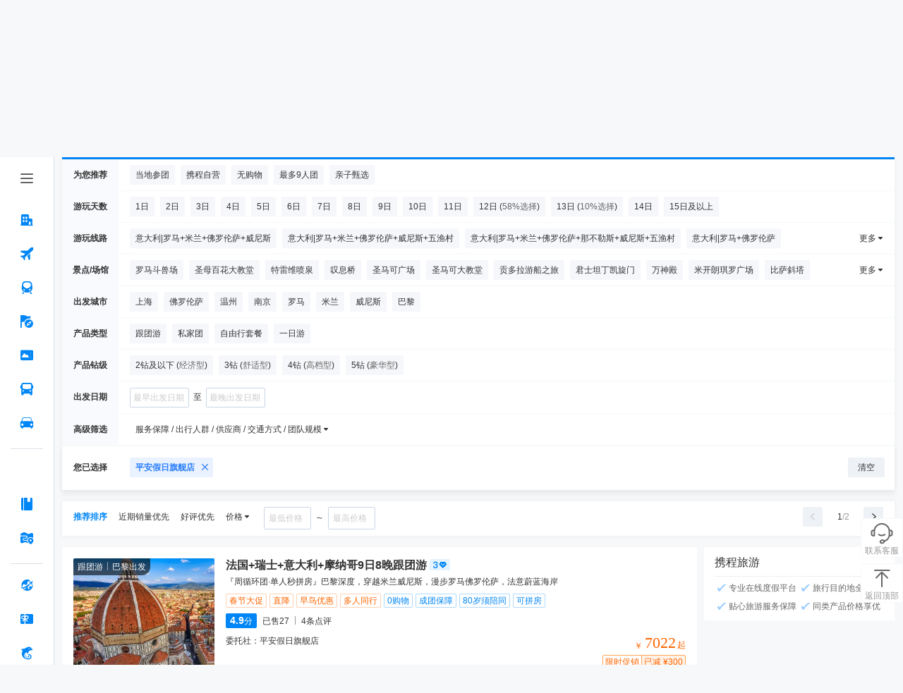

--- FILE ---
content_type: text/html;charset=utf-8
request_url: https://vacations.ctrip.com/list/whole/d-florence-341?filter=pb81893&startcity=2
body_size: 78092
content:
 <!DOCTYPE html><html lang="zh-CN"><head><meta http-equiv="Content-Type" content="text/html; charset=utf-8"/><meta http-equiv="X-UA-Compatible" content="IE=edge"/><meta name="viewport" content="width=device-width, initial-scale=1.0, maximum-scale=1.0, minimum-scale=1.0, user-scalable=no, minimal-ui"/><meta name="apple-mobile-web-app-capable" content="yes"/><meta name="apple-mobile-web-app-status-bar-style" content="black-translucent"/><title>佛罗伦萨81893旅游线路报价,佛罗伦萨旅游推荐【携程旅游】</title><meta name="description" content="一月佛罗伦萨81893旅游景点推荐,携程旅游网提供36条佛罗伦萨81893旅游线路报价,佛罗伦萨81893旅游攻略,佛罗伦萨81893旅游景点以及佛罗伦萨自由行,跟团游,半自助游,团队游等多种出游形式,想要佛罗伦萨旅游找携程。"/><meta name="keywords" content="佛罗伦萨81893旅游线路,佛罗伦萨81893旅游景点,佛罗伦萨81893旅游攻略,佛罗伦萨81893旅游线路报价,一月81893旅游"/><link rel="dns-prefetch" href="//webresource.c-ctrip.com"/><link rel="dns-prefetch" href="//pic.c-ctrip.com"/><link rel="dns-prefetch" href="//dimg04.c-ctrip.com"/><link rel="dns-prefetch" href="//bd-s.tripcdn.cn"/><link rel="dns-prefetch" href="//ws-s.tripcdn.cn"/><link rel="dns-prefetch" href="//static.tripcdn.com"/><link rel="preconnect" href="//webresource.c-ctrip.com"/><link rel="preconnect" href="//pic.c-ctrip.com"/><link rel="preconnect" href="//dimg04.c-ctrip.com"/><link rel="preconnect" href="//bd-s.tripcdn.cn"/><link rel="preconnect" href="//ws-s.tripcdn.cn"/><link rel="preconnect" href="//static.tripcdn.com"/><link rel="shortcut icon" href="//www.ctrip.com/favicon.ico"/><meta name="robots" content="all"/><meta name="applicable-device" content="pc"/><meta http-equiv="Cache-Control" content="no-transform"/><link rel="canonical" href="https://vacations.ctrip.com/list/whole/d-florence-341"/><noscript id="defer-styles-50662"><link href="https://aw-s.tripcdn.com/modules/vacation/tour-list-pc/css/online/searchresult2019_skeleton-053177cbfc.css" rel="stylesheet" type="text/css"/><link href="https://aw-s.tripcdn.com/modules/vacation/tour-list-pc/css/online/searchresult2019-fa380cf53d.css" rel="stylesheet" type="text/css"/></noscript><script>
        ;(function() {
            var loadDeferStyles = function() {
                var deferStylesEl = document.getElementById('defer-styles-50662')
                var replacement = document.createElement('div')
                replacement.innerHTML = deferStylesEl.textContent
                var body = document.body || document.getElementsByTagName('body')[0]
                var head = document.getElementsByTagName('head')[0]
                if (body) {
                    body.appendChild(replacement)
                } else if (head) {
                    if (replacement && replacement.childNodes && replacement.childNodes.length) {
                        for (var i=0,l=replacement.childNodes.length;i<l;i++) {
                            head.appendChild(replacement.childNodes[i].cloneNode())
                        }
                    }
                }
                deferStylesEl.parentElement.removeChild(deferStylesEl)
            }
            var raf =
                window.requestAnimationFrame ||
                window.mozRequestAnimationFrame ||
                window.webkitRequestAnimationFrame ||
                window.msRequestAnimationFrame
            if (raf) {
                window.setTimeout(function() {
                    raf(loadDeferStyles)
                }, 0)
            } else {
                window.addEventListener('load', loadDeferStyles)
            }
        })()
    </script><script>
  (function () {
    var getQuery = function () {
      var query = {}
      var search = window.location.search
      if (search.length <= 1) return query
      var pairList = search.slice(1).split('&')

      for (var i = 0; i < pairList.length; i++) {
        var list = pairList[i].split('=')
        var key = list[0] ? decodeURIComponent(list[0]) : ''
        var value = list[1] ? decodeURIComponent(list[1]) : ''
        query[key] = value
      }

      return query
    }
    var clog = function (error) {
      var url = '/list/clog/warn'
      var message = JSON.stringify({
        error: error && (error.stack || error.message),
        href: window.location.href,
        env: 'client',
        userAgent: window.navigator.userAgent,
        errorFrom: 'window.onerror'
      }, null, 2)
      var data = {
        type: 'warn',
        title: 'Error Caught',
        message: message,
        info: getQuery()
      }

      var xhr = new XMLHttpRequest()

      xhr.open('POST', url, true)
      xhr.setRequestHeader('Content-Type', 'application/json')
      xhr.send(JSON.stringify(data))
    }

    window.addEventListener('error', function (event) {
      if (event.error) {
        clog(event.error)
      } else {
        clog({
          message: event.message
        })
      }
    }, false)
  }())
</script><script id="webcore_internal" type="application/json" crossorigin="anonymous">{"rootMessageId":"100020727-0a8daa6b-491352-17887"}</script></head><body><div id="hp_header"><div id="leftSideNavLayer" class="relativeLeftSideNavLayer" style="position: fixed; top:0; left: 0;bottom: 0;z-index: 998"><div role="navigation" class="lsn_left_nav_container_CT1cL"><div class="lsn_small_left_nav_container_KMgI- lsn_mini_left_nav_container_TASuN"><div class="lsn_top_button_wrap_t3-TA lsn_icon_center_uNT-6"><div class="lsn_button_icon_dvatN"><div class="pc_home-tabbtnIcon lsn_ico_9C9TD"></div></div></div><div style="flex: 1;"><div style="position: relative; overflow: hidden; width: 100%; height: 100%;"><div style="position: absolute; top: 0px; left: 0px; right: 0px; bottom: 0px; overflow: hidden; -webkit-overflow-scrolling: touch; margin-right: 0px; margin-bottom: 0px;"><div class="lsn_nav_content_wrap_ci7QT"><div class="lsn_first_nav_wrap_LZamG"><button aria-label="酒店 按回车键打开菜单" class="lsn_top_nav_qdgwe lsn_top_nav_show_none_content_pfZ8n"><span class="pc_home-jiudian lsn_top_nav_icon_ijnym"></span><span class="lsn_top_nav_font_4h1KU lsn_top_nav_font_line_0iVuu">酒店</span></button><div class="lsn_son_nav_wrap_TJFu2 lsn_son_show_9gw-I lsn_son_hidden_vhA4D"></div></div><div class="lsn_first_nav_wrap_LZamG"><button aria-label="机票 按回车键打开菜单" class="lsn_top_nav_qdgwe lsn_top_nav_show_none_content_pfZ8n"><span class="pc_home-jipiao lsn_top_nav_icon_ijnym"></span><span class="lsn_top_nav_font_4h1KU lsn_top_nav_font_line_0iVuu">机票</span></button><div class="lsn_son_nav_wrap_TJFu2 lsn_son_show_9gw-I lsn_son_hidden_vhA4D"><a href="//flights.ctrip.com/online/channel/domestic" target="" class="lsn_son_nav_LbhRN"><span class="lsn_font_data_rSNIK">国内/国际/中国港澳台</span></a><a href="//flights.ctrip.com/fuzzysearch/search" target="" class="lsn_son_nav_LbhRN"><span class="lsn_font_data_rSNIK">特价机票</span></a><a href="//flights.ctrip.com/actualtime/search?newpchpheader=1" rel="nofollow" target="" class="lsn_son_nav_LbhRN"><span class="lsn_font_data_rSNIK">航班动态</span></a><a href="//m.ctrip.com/webapp/flight/postservice/iframes/index.html?type=bookseat&amp;newpchpheader=1" rel="nofollow" target="" class="lsn_son_nav_LbhRN"><span class="lsn_font_data_rSNIK">值机选座</span></a><a href="//my.ctrip.com/myinfo/flight" rel="nofollow" target="" class="lsn_son_nav_LbhRN"><span class="lsn_font_data_rSNIK">退票改签</span></a><a href="//flights.ctrip.com/webapp/nfesdelivery/delivery/tab.html?oid=0" rel="nofollow" target="" class="lsn_son_nav_LbhRN"><span class="lsn_font_data_rSNIK">报销凭证</span></a><a href="//flights.ctrip.com/booking/airport-guides.html" target="" class="lsn_son_nav_LbhRN"><span class="lsn_font_data_rSNIK">机场攻略</span></a><a href=" //flights.ctrip.com/flight/charter/book" target="" class="lsn_son_nav_LbhRN"><span class="lsn_font_data_rSNIK">定制包机</span></a></div></div><div class="lsn_first_nav_wrap_LZamG"><button aria-label="火车票 按回车键打开菜单" class="lsn_top_nav_qdgwe lsn_top_nav_show_none_content_pfZ8n"><span class="pc_home-huochepiao lsn_top_nav_icon_ijnym"></span><span class="lsn_top_nav_font_4h1KU lsn_top_nav_font_line_0iVuu">火车票</span></button><div class="lsn_son_nav_wrap_TJFu2 lsn_son_show_9gw-I lsn_son_hidden_vhA4D"><a href="//trains.ctrip.com" target="" class="lsn_son_nav_LbhRN"><span class="lsn_font_data_rSNIK">国内火车票</span></a><a href="//trains.ctrip.com/overseasTrains" target="" class="lsn_son_nav_LbhRN"><span class="lsn_font_data_rSNIK">国际/中国港澳台</span></a></div></div><div class="lsn_first_nav_wrap_LZamG"><button aria-label="旅游 按回车键打开菜单" class="lsn_top_nav_qdgwe lsn_top_nav_show_none_content_pfZ8n"><span class="pc_home-lvyou lsn_top_nav_icon_ijnym"></span><span class="lsn_top_nav_font_4h1KU lsn_top_nav_font_line_0iVuu">旅游</span></button><div class="lsn_son_nav_wrap_TJFu2 lsn_son_show_9gw-I lsn_son_hidden_vhA4D"><a href="//vacations.ctrip.com" target="" class="lsn_son_nav_LbhRN"><span class="lsn_font_data_rSNIK">旅游首页</span></a><a href="//vacations.ctrip.com/grouptravel" target="" class="lsn_son_nav_LbhRN"><span class="lsn_font_data_rSNIK">跟团游</span></a><a href="//vacations.ctrip.com/privategroup" target="" class="lsn_son_nav_LbhRN"><span class="lsn_font_data_rSNIK">私家团</span></a><a href="//vacations.ctrip.com/freetravel" target="" class="lsn_son_nav_LbhRN"><span class="lsn_font_data_rSNIK">自由行</span></a><a href="//cruise.ctrip.com/newpackage" target="" class="lsn_son_nav_LbhRN"><span class="lsn_font_data_rSNIK">邮轮</span></a><a href="//huodong.ctrip.com/things-to-do/web-home?newheader=1" rel="nofollow" target="" class="lsn_son_nav_LbhRN"><span class="lsn_font_data_rSNIK">一日游</span></a><a href="//vacations.ctrip.com/customtravel/index" target="" class="lsn_son_nav_LbhRN"><span class="lsn_font_data_rSNIK">定制旅游</span></a><a href="//vacations.ctrip.com/tangram/NTAwNzk=?ctm_ref=vactang_page_50079&amp;apppgid=10650019968" target="" class="lsn_son_nav_LbhRN"><span class="lsn_font_data_rSNIK">周边游</span></a><a href="//vacations.ctrip.com/tangram/hhtravel?ctm_ref=vactang_page_5872#ctm_ref=hh_ct_thp_nav" target="" class="lsn_son_nav_LbhRN"><span class="lsn_font_data_rSNIK">高端游</span></a><a href="//vacations.ctrip.com/themetravel" target="" class="lsn_son_nav_LbhRN"><span class="lsn_font_data_rSNIK">主题游</span></a><a href="//vacations.ctrip.com/youxue" target="" class="lsn_son_nav_LbhRN"><span class="lsn_font_data_rSNIK">游学</span></a><a href="//vacations.ctrip.com/visa" target="" class="lsn_son_nav_LbhRN"><span class="lsn_font_data_rSNIK">签证</span></a><a href="//vacations.ctripins.com/ins?isctripins=true" target="" class="lsn_son_nav_LbhRN"><span class="lsn_font_data_rSNIK">保险</span></a><a href="//mice.ctrip.com" target="" class="lsn_son_nav_LbhRN"><span class="lsn_font_data_rSNIK">企业会奖</span></a><a href="//dst.ctrip.com" target="" class="lsn_son_nav_LbhRN"><span class="lsn_font_data_rSNIK">目的地</span></a></div></div><div class="lsn_first_nav_wrap_LZamG"><button aria-label="门票·活动 按回车键打开菜单" class="lsn_top_nav_qdgwe lsn_top_nav_show_none_content_pfZ8n"><span class="pc_home-menpiaohuodong lsn_top_nav_icon_ijnym"></span><span class="lsn_top_nav_font_4h1KU lsn_top_nav_font_line_0iVuu">门票·活动</span></button><div class="lsn_son_nav_wrap_TJFu2 lsn_son_show_9gw-I lsn_son_hidden_vhA4D"></div></div><div class="lsn_first_nav_wrap_LZamG"><button aria-label="汽车·船票 按回车键打开菜单" class="lsn_top_nav_qdgwe lsn_top_nav_show_none_content_pfZ8n"><span class="pc_home-qichechuanpiao lsn_top_nav_icon_ijnym"></span><span class="lsn_top_nav_font_4h1KU lsn_top_nav_font_line_0iVuu">汽车·船票</span></button><div class="lsn_son_nav_wrap_TJFu2 lsn_son_show_9gw-I lsn_son_hidden_vhA4D"><a href="//bus.ctrip.com" target="" class="lsn_son_nav_LbhRN"><span class="lsn_font_data_rSNIK">汽车票</span></a><a href="//ship.ctrip.com/ship" target="" class="lsn_son_nav_LbhRN"><span class="lsn_font_data_rSNIK">船票</span></a></div></div><div class="lsn_first_nav_wrap_LZamG"><button aria-label="用车 按回车键打开菜单" class="lsn_top_nav_qdgwe lsn_top_nav_show_none_content_pfZ8n"><span class="pc_home-yongche lsn_top_nav_icon_ijnym"></span><span class="lsn_top_nav_font_4h1KU lsn_top_nav_font_line_0iVuu">用车</span></button><div class="lsn_son_nav_wrap_TJFu2 lsn_son_show_9gw-I lsn_son_hidden_vhA4D"><a href="//car.ctrip.com/zuche/landing?isList=0#ctm_ref=chp_var_txt" rel="nofollow" target="" class="lsn_son_nav_LbhRN"><span class="lsn_font_data_rSNIK">国内租车</span></a><a href="//car.ctrip.com/zuche/osdlanding#ctm_ref=chp_var_txt" rel="nofollow" target="" class="lsn_son_nav_LbhRN"><span class="lsn_font_data_rSNIK">境外租车</span></a><a href="//car.ctrip.com/airport-transfers/landing" rel="nofollow" target="" class="lsn_son_nav_LbhRN"><span class="lsn_font_data_rSNIK">接送机站</span></a><a href="//car.ctrip.com/chartered-online/index" rel="nofollow" target="" class="lsn_son_nav_LbhRN"><span class="lsn_font_data_rSNIK">按天包车</span></a></div></div><div class="lsn_left_nav_border_ItHt7"></div><div class="lsn_first_nav_wrap_LZamG"><button aria-label="AI行程助手 按回车键打开菜单" class="lsn_top_nav_qdgwe lsn_top_nav_show_none_content_pfZ8n"><span class="pc_home-RoutePlanning lsn_top_nav_icon_ijnym"></span><span class="lsn_top_nav_font_4h1KU lsn_top_nav_font_line_0iVuu">AI行程助手<span class="lsn_top_nav_font_new_icon_34tEn">NEW</span></span></button><div class="lsn_son_nav_wrap_TJFu2 lsn_son_show_9gw-I lsn_son_hidden_vhA4D"></div></div><div class="lsn_first_nav_wrap_LZamG"><button aria-label="攻略·景点 按回车键打开菜单" class="lsn_top_nav_qdgwe lsn_top_nav_show_none_content_pfZ8n"><span class="pc_home-gongluejingdian lsn_top_nav_icon_ijnym"></span><span class="lsn_top_nav_font_4h1KU lsn_top_nav_font_line_0iVuu">攻略·景点</span></button><div class="lsn_son_nav_wrap_TJFu2 lsn_son_show_9gw-I lsn_son_hidden_vhA4D"></div></div><div class="lsn_first_nav_wrap_LZamG"><button aria-label="旅游地图 按回车键打开菜单" class="lsn_top_nav_qdgwe lsn_top_nav_show_none_content_pfZ8n"><span class="pc_home-travelmap lsn_top_nav_icon_ijnym"></span><span class="lsn_top_nav_font_4h1KU lsn_top_nav_font_line_0iVuu">旅游地图</span></button><div class="lsn_son_nav_wrap_TJFu2 lsn_son_show_9gw-I lsn_son_hidden_vhA4D"></div></div><div class="lsn_left_nav_border_ItHt7"></div><div class="lsn_first_nav_wrap_LZamG"><button aria-label="全球购 按回车键打开菜单" class="lsn_top_nav_qdgwe lsn_top_nav_show_none_content_pfZ8n"><span class="pc_home-chujing lsn_top_nav_icon_ijnym"></span><span class="lsn_top_nav_font_4h1KU lsn_top_nav_font_line_0iVuu">全球购</span></button><div class="lsn_son_nav_wrap_TJFu2 lsn_son_show_9gw-I lsn_son_hidden_vhA4D"><a href="//g.ctrip.com/webapp/xtaro-gshop/online/home" target="" class="lsn_son_nav_LbhRN"><span class="lsn_font_data_rSNIK">名店购</span></a><a href="//forex.ctrip.com" target="" class="lsn_son_nav_LbhRN"><span class="lsn_font_data_rSNIK">外币兑换</span></a></div></div><div class="lsn_first_nav_wrap_LZamG"><button aria-label="礼品卡 按回车键打开菜单" class="lsn_top_nav_qdgwe lsn_top_nav_show_none_content_pfZ8n"><span class="pc_home-lipinka lsn_top_nav_icon_ijnym"></span><span class="lsn_top_nav_font_4h1KU lsn_top_nav_font_line_0iVuu">礼品卡</span></button><div class="lsn_son_nav_wrap_TJFu2 lsn_son_show_9gw-I lsn_son_hidden_vhA4D"><a href="//lipin.ctrip.com/lipinonline/" target="" class="lsn_son_nav_LbhRN"><span class="lsn_font_data_rSNIK">礼品卡首页</span></a><a href="//lipin.ctrip.com/lipinonline/static/intentional" target="" class="lsn_son_nav_LbhRN"><span class="lsn_font_data_rSNIK">企业采购</span></a><a href="//lipin.ctrip.com/lipinonline/static/wechat" rel="nofollow" target="" class="lsn_son_nav_LbhRN"><span class="lsn_font_data_rSNIK">心意送礼</span></a><a href="//lipin.ctrip.com/xcb" target="" class="lsn_son_nav_LbhRN"><span class="lsn_font_data_rSNIK">礼品卡福袋</span></a></div></div><div class="lsn_first_nav_wrap_LZamG"><button aria-label="携程金融 按回车键打开菜单" class="lsn_top_nav_qdgwe lsn_top_nav_show_none_content_pfZ8n"><span class="pc_home-xiechengjinrong lsn_top_nav_icon_ijnym"></span><span class="lsn_top_nav_font_4h1KU lsn_top_nav_font_line_0iVuu">携程金融</span></button><div class="lsn_son_nav_wrap_TJFu2 lsn_son_show_9gw-I lsn_son_hidden_vhA4D"></div></div><div class="lsn_left_nav_border_ItHt7"></div><div class="lsn_first_nav_wrap_LZamG"><button aria-label="企业商旅 按回车键打开菜单" class="lsn_top_nav_qdgwe lsn_top_nav_show_none_content_pfZ8n"><span class="pc_home-shanlv lsn_top_nav_icon_ijnym"></span><span class="lsn_top_nav_font_4h1KU lsn_top_nav_font_line_0iVuu">企业商旅</span></button><div class="lsn_son_nav_wrap_TJFu2 lsn_son_show_9gw-I lsn_son_hidden_vhA4D"></div></div><div class="lsn_first_nav_wrap_LZamG"><button aria-label="老友会 按回车键打开菜单" class="lsn_top_nav_qdgwe lsn_top_nav_show_none_content_pfZ8n"><span class="pc_home-laoyouhui lsn_top_nav_icon_ijnym"></span><span class="lsn_top_nav_font_4h1KU lsn_top_nav_font_line_0iVuu">老友会</span></button><div class="lsn_son_nav_wrap_TJFu2 lsn_son_show_9gw-I lsn_son_hidden_vhA4D"></div></div><div class="lsn_first_nav_wrap_LZamG"><button aria-label="关于携程 按回车键打开菜单" class="lsn_top_nav_qdgwe lsn_top_nav_show_none_content_pfZ8n"><span class="pc_home-about lsn_top_nav_icon_ijnym"></span><span class="lsn_top_nav_font_4h1KU lsn_top_nav_font_line_0iVuu">关于携程</span></button><div class="lsn_son_nav_wrap_TJFu2 lsn_son_show_9gw-I lsn_son_hidden_vhA4D"></div></div></div></div><div style="position: absolute; height: 6px; transition: opacity 100ms; opacity: 0; display: none; right: 2px; bottom: 2px; left: 2px; border-radius: 3px;"><div style="position: relative; display: block; height: 100%; cursor: pointer; border-radius: inherit; background-color: rgba(0,0,0,.2);"></div></div><div style="position: absolute; width: 6px; transition: opacity 100ms; opacity: 0; display: none; right: 2px; bottom: 2px; top: 2px; border-radius: 3px;"><div style="position: relative; display: block; width: 100%; cursor: pointer; border-radius: inherit; background-color: rgba(0,0,0,.2);"></div></div></div></div></div></div><script id="__MFE_leftSideNavLayer_DATA__" type="application/json">{"host":"bbz-ctrip-index-ssr-function.faas.ctripcorp.com","leftServiceInfo":{"navData":[{"name":"酒店","bottom":true,"enName":"hotel","icon":"pc_home-jiudian","href":"//www.ctrip.com","mapping":["ctrip.com","www.ctrip.com"],"ubtCode":"PC_sitemap_htl_click","children":[]},{"name":"机票","bottom":true,"enName":"pc_home-jipiao","icon":"pc_home-jipiao","href":"//flights.ctrip.com/online/channel/domestic","mapping":[],"ubtCode":"PC_sitemap_flt_click","children":[{"name":"国内/国际/中国港澳台","enName":"213306","href":"//flights.ctrip.com/online/channel/domestic","mapping":["flights.ctrip.com/online/channel/domestic?newpchpheader=1","flights.ctrip.com/online/channel/domestic"],"ubtCode":"PC_sitemap_flt_homepage_click"},{"name":"特价机票","enName":"213307","href":"//flights.ctrip.com/fuzzysearch/search","mapping":["flights.ctrip.com/fuzzysearch/search?newpchpheader=1","flights.ctrip.com/fuzzysearch/search"],"ubtCode":"PC_sitemap_flt_Specialoffer_click"},{"name":"航班动态","enName":"213308","href":"//flights.ctrip.com/actualtime/search?newpchpheader=1","rel":"nofollow","mapping":["flights.ctrip.com/actualtime/search?newpchpheader=1","flights.ctrip.com/actualtime/search"],"ubtCode":"PC_sitemap_flt_information_click"},{"name":"值机选座","enName":"213309","href":"//m.ctrip.com/webapp/flight/postservice/iframes/index.html?type=bookseat&newpchpheader=1","rel":"nofollow","mapping":["m.ctrip.com/webapp/flight/postservice/iframes/index.html?type=bookseat&newpchpheader=1","m.ctrip.com/webapp/flight/postservice/iframes/index.html?type=bookseat"],"ubtCode":"PC_sitemap_flt_checkin_click"},{"name":"退票改签","enName":"213310","href":"//my.ctrip.com/myinfo/flight","rel":"nofollow","mapping":["my.ctrip.com/myinfo/flight","my.ctrip.com/myinfo/flight?newpchpheader=1"],"ubtCode":"PC_sitemap_flt_change_click"},{"name":"报销凭证","enName":"252173","href":"//flights.ctrip.com/webapp/nfesdelivery/delivery/tab.html?oid=0","rel":"nofollow","mapping":["flights.ctrip.com/webapp/nfesdelivery/delivery/tab.html?oid=0&newpchpheader=1","flights.ctrip.com/webapp/nfesdelivery/delivery/tab.html?oid=0","flights.ctrip.com/webapp/nfesdelivery/delivery/tab.html"],"ubtCode":"PC_sitemap_flt_invoice_click"},{"name":"机场攻略","enName":"213311","href":"//flights.ctrip.com/booking/airport-guides.html","mapping":["flights.ctrip.com/booking/airport-guides.html?newpchpheader=1","flights.ctrip.com/booking/airport-guides.html"],"ubtCode":"PC_sitemap_flt_airportstrategy_click"},{"name":"定制包机","enName":"213312","href":" //flights.ctrip.com/flight/charter/book","mapping":["flights.ctrip.com/flight/charter/book?newpchpheader=1","flights.ctrip.com/flight/charter/book"],"ubtCode":"PC_sitemap_flt_charter_click"}]},{"name":"火车票","bottom":true,"enName":"train","icon":"pc_home-huochepiao","href":"//trains.ctrip.com","mapping":[],"ubtCode":"PC_sitemap_trn_click","children":[{"name":"国内火车票","enName":"213313","href":"//trains.ctrip.com","ubtCode":"PC_sitemap_trn_demestic_click","mapping":["trains.ctrip.com/?newpchpheader=1","trains.ctrip.com"]},{"name":"国际/中国港澳台","enName":"213315","href":"//trains.ctrip.com/overseasTrains","ubtCode":"PC_sitemap_trn_oversea_click","mapping":["trains.ctrip.com/overseasTrains"]}]},{"name":"旅游","bottom":true,"enName":"travel","icon":"pc_home-lvyou","ubtCode":"PC_sitemap_pkg_click","href":"//vacations.ctrip.com","children":[{"name":"旅游首页","enName":"213316","href":"//vacations.ctrip.com","mapping":["vacations.ctrip.com/?newheader=1","vacations.ctrip.com"],"ubtCode":"PC_sitemap_pkg_click"},{"name":"跟团游","enName":213319,"href":"//vacations.ctrip.com/grouptravel","ubtCode":"PC_sitemap_pkg_group_click","mapping":["vacations.ctrip.com/grouptravel","vacations.ctrip.com/grouptravel/?newheader=1"]},{"name":"私家团","enName":213321,"href":"//vacations.ctrip.com/privategroup","ubtCode":"PC_sitemap_pkg_private_click","mapping":["vacations.ctrip.com/privategroup?newheader=1","vacations.ctrip.com/privategroup"]},{"name":"自由行","enName":213320,"href":"//vacations.ctrip.com/freetravel","ubtCode":"PC_sitemap_pkg_free_click","mapping":["vacations.ctrip.com/freetravel?newpchpheader=1","vacations.ctrip.com/freetravel"]},{"name":"邮轮","enName":213322,"href":"//cruise.ctrip.com/newpackage","ubtCode":"PC_sitemap_pkg_cruiseship_click","mapping":["cruise.ctrip.com?newheader=1","cruise.ctrip.com/newpackage"]},{"name":"一日游","enName":213323,"href":"//huodong.ctrip.com/things-to-do/web-home?newheader=1","rel":"nofollow","ubtCode":"PC_sitemap_pkg_day_click"},{"name":"定制旅游","enName":213325,"href":"//vacations.ctrip.com/customtravel/index","ubtCode":"PC_sitemap_pkg_custommade_click","mapping":["vacations.ctrip.com/customtravel/index?isNewHeader=1","vacations.ctrip.com/customtravel/index"]},{"name":"周边游","enName":213317,"ubtCode":"PC_sitemap_pkg_weekend_click","href":"//vacations.ctrip.com/tangram/NTAwNzk=?ctm_ref=vactang_page_50079&apppgid=10650019968","mapping":["vacations.ctrip.com/tangram/NTAwNzk=?ctm_ref=vactang_page_50079&apppgid=10650019968","vacations.ctrip.com/tangram/NTAwNzk=?ctm_ref=vactang_page_50079&apppgid=10650019968&newheader=1"]},{"name":"高端游","enName":213329,"ubtCode":"PC_sitemap_pkg_highend_click","href":"//vacations.ctrip.com/tangram/hhtravel?ctm_ref=vactang_page_5872#ctm_ref=hh_ct_thp_nav","mapping":["vacations.ctrip.com/tangram/hhtravel?ctm_ref=vactang_page_5872"]},{"name":"主题游","enName":213324,"ubtCode":"PC_sitemap_pkg_subject_click","href":"//vacations.ctrip.com/themetravel","mapping":["vacations.ctrip.com/themetravel?newheader=1","vacations.ctrip.com/themetravel"]},{"name":"游学","enName":213326,"href":"//vacations.ctrip.com/youxue","ubtCode":"PC_sitemap_pkg_study_click","mapping":["vacations.ctrip.com/youxue","vacations.ctrip.com/youxue?newheader=1"]},{"name":"签证","enName":213327,"ubtCode":"PC_sitemap_pkg_visa_click","href":"//vacations.ctrip.com/visa","mapping":["vacations.ctrip.com/visa?newheader=1","vacations.ctrip.com/visa"]},{"name":"保险","enName":213330,"ubtCode":"PC_sitemap_pkg_insurance_click","href":"//vacations.ctripins.com/ins?isctripins=true","mapping":["vacations.ctripins.com/ins?isctripins=true"]},{"name":"企业会奖","enName":213328,"ubtCode":"PC_sitemap_pkg_bizmeet_click","href":"//mice.ctrip.com"},{"name":"目的地","enName":213331,"href":"//dst.ctrip.com","mapping":["dst.ctrip.com"],"ubtCode":"PC_sitemap_pkg_destination_click"}]},{"name":"门票·活动","bottom":true,"enName":"piao","ubtCode":"PC_sitemap_ticketact_click","icon":"pc_home-menpiaohuodong","href":"//huodong.ctrip.com/things-to-do/web-home?newheader=1","mapping":["huodong.ctrip.com/things-to-do/web-home?newheader=1","huodong.ctrip.com/things-to-do/web-home"],"children":[]},{"name":"汽车·船票","bottom":true,"enName":"bus","icon":"pc_home-qichechuanpiao","ubtCode":"PC_sitemap_carship_click","href":"//bus.ctrip.com","children":[{"name":"汽车票","enName":213334,"href":"//bus.ctrip.com","ubtCode":"PC_sitemap_carship_car_click","mapping":["bus.ctrip.com/?newpchpheader=1","bus.ctrip.com"]},{"name":"船票","enName":213336,"ubtCode":"PC_sitemap_carship_ship_click","href":"//ship.ctrip.com/ship","mapping":["ship.ctrip.com/ship?newpchpheader=1","ship.ctrip.com/ship"]}]},{"name":"用车","bottom":true,"enName":"car","icon":"pc_home-yongche","ubtCode":"PC_sitemap_car_click","href":"//car.ctrip.com/zuche/landing?isList=0#ctm_ref=chp_var_txt","mapping":[],"children":[{"name":"国内租车","enName":213339,"ubtCode":"PC_sitemap_car_rental_demestic_click","href":"//car.ctrip.com/zuche/landing?isList=0#ctm_ref=chp_var_txt","rel":"nofollow","mapping":["car.ctrip.com/zuche/landing?isList=0"]},{"name":"境外租车","enName":213340,"ubtCode":"PC_sitemap_car_rental_oversea_click","href":"//car.ctrip.com/zuche/osdlanding#ctm_ref=chp_var_txt","rel":"nofollow","mapping":["car.ctrip.com/zuche/osdlanding"]},{"name":"接送机站","enName":213341,"ubtCode":"PC_sitemap_car_transfer_click","href":"//car.ctrip.com/airport-transfers/landing","rel":"nofollow","mapping":["car.ctrip.com/airport-transfers/landing?newpchpheader=1","car.ctrip.com/airport-transfers/landing"]},{"name":"按天包车","enName":213342,"ubtCode":"PC_sitemap_car_charter_click","href":"//car.ctrip.com/chartered-online/index","rel":"nofollow","mapping":["car.ctrip.com/chartered-online/index?newpchpheader=1","car.ctrip.com/chartered-online/index"]}]},{"borderData":true},{"name":"AI行程助手","bottom":true,"enName":"pc_home-RoutePlanning","icon":"pc_home-RoutePlanning","ubtCode":"PC_sitemap_route_click","target":true,"newIcon":"NEW","href":"https://www.ctrip.com/webapp/tripmap/tripplanner?source=c_online_homepage","mapping":["https://www.ctrip.com/webapp/tripmap/tripplanner?source=c_online_homepage"],"children":[]},{"name":"攻略·景点","bottom":true,"enName":"pc_home-gongluejingdian","icon":"pc_home-gongluejingdian","ubtCode":"PC_sitemap_strategy_click","href":"//you.ctrip.com","mapping":["you.ctrip.com"],"children":[]},{"name":"旅游地图","bottom":true,"enName":"pc_home-map","ubtCode":"PC_sitemap_travelmap_click","icon":"pc_home-travelmap","href":"//www.ctrip.com/webapp/tripmap/travel?entranceId=Ctriponlinehomeside","mapping":["www.ctrip.com/webapp/tripmap/travel?entranceId=Ctriponlinehomeside"],"children":[]}],"bottomData":[{"name":"全球购","bottom":true,"enName":"quanqiugouwu","ubtCode":"PC_sitemap_global_click","icon":"pc_home-chujing","href":"//g.ctrip.com/webapp/xtaro-gshop/online/home","children":[{"name":"名店购","enName":"213344","ubtCode":"PC_sitemap_global_shop_click","href":"//g.ctrip.com/webapp/xtaro-gshop/online/home","mapping":["g.ctrip.com/","g.ctrip.com/webapp/xtaro-gshop/online/home"]},{"name":"外币兑换","enName":213346,"ubtCode":"PC_sitemap_global_foreigncurrency_click","href":"//forex.ctrip.com","mapping":["forex.ctrip.com"]}]},{"name":"礼品卡","bottom":true,"enName":"lipinka","icon":"pc_home-lipinka","href":"//lipin.ctrip.com/lipinonline/","ubtCode":"PC_sitemap_giftcard_click","children":[{"name":"礼品卡首页","enName":213347,"ubtCode":"PC_sitemap_giftcard_click","href":"//lipin.ctrip.com/lipinonline/","mapping":["lipin.ctrip.com/lipinonline/?headerMode=new","lipin.ctrip.com/lipinonline/","lipin.ctrip.com"]},{"name":"企业采购","enName":213348,"ubtCode":"PC_sitemap_giftcard_purchase_click","href":"//lipin.ctrip.com/lipinonline/static/intentional","mapping":["lipin.ctrip.com/lipinonline/static/intentional","lipin.ctrip.com/lipinonline/static/intentional?headerMode=new"]},{"name":"心意送礼","enName":213349,"ubtCode":"PC_sitemap_giftcard_sendgift_click","href":"//lipin.ctrip.com/lipinonline/static/wechat","rel":"nofollow","mapping":["lipin.ctrip.com/lipinonline/static/wechat?headerMode=new","lipin.ctrip.com/lipinonline/static/wechat"]},{"name":"礼品卡福袋","enName":213350,"ubtCode":"PC_sitemap_giftcard_fortunebag_click","href":"//lipin.ctrip.com/xcb","mapping":["lipin.ctrip.com/xcb","lipin.ctrip.com/xcb?headerMode=new"]}]},{"name":"携程金融","bottom":true,"enName":"pc_home-asdasd","ubtCode":"PC_sitemap_finance_click","icon":"pc_home-xiechengjinrong","href":"https://jr.ctrip.com/?clientSource=CTRIP&version=2.0","mapping":["jr.ctrip.com/?clientSource=CTRIP&version=2.0"],"children":[]},{"borderData":true},{"name":"企业商旅","enName":"pcasfsafsafsad","bottom":true,"target":true,"icon":"pc_home-shanlv","ubtCode":"PC_sitemap_biz_click","href":"//ct.ctrip.com/official?ctm_ref=xcct","children":[]},{"name":"老友会","bottom":true,"enName":"pc_home-laoyouhui","ubtCode":"PC_sitemap_old_click","icon":"pc_home-laoyouhui","href":"https://pages.ctrip.com/market/eldermates/eldermates.html","mapping":["pages.ctrip.com/market/eldermates/eldermates.html"],"children":[]},{"name":"关于携程","bottom":true,"target":true,"enName":"pc_home-about","ubtCode":"PC_sitemap_about_click","icon":"pc_home-about","href":"https://m.ctrip.com/webapp/you/tsnap/mtk/aboutCtripW.html?isHideNavBar=yes&pop=close&autoawaken=close","children":[]}]},"_propsData":{"miniFlag":true}}</script><style>
        #hp_container{
            padding-left: 76px;
        }
    </style></div></div><div id="hp_container"><div id="hp_top_layer"><div id="topLayer" class="relativeTopLayer"><style>
                body,html{
                    margin: 0;
                    padding: 0;
                }
                #hp_top_layer {
                    padding: 0 18px;
                }
                #hp_container{
                    box-sizing: border-box;
                }
                .CTRIP_ASSIST  #hp_container {
                }
                #content{
                    margin: 0 auto;
                }
                #footerLayer {
                    margin-top: 40px;
                    background: #f8fafd;
                }
            .lsn_menu_wrap_zLutF .lsn_menu_son_nav_HoNwa{display:block;text-decoration:none;padding:10px 20px;cursor:pointer}.lsn_menu_wrap_zLutF .lsn_menu_son_nav_HoNwa:hover .lsn_font_data_rSNIK{color:#0086f6;font-weight:500;cursor:pointer}.lsn_menu_wrap_zLutF .lsn_menu_son_nav_HoNwa .lsn_font_data_rSNIK{font-family:Pingfang SC,Helvetica,Helvetica Neue,Microsoft YaHei,Arial,Heiti SC,sans-serif;font-size:14px;letter-spacing:0px;line-height:18px;font-weight:normal;white-space:nowrap}.lsn_menu_wrap_zLutF .lsn_menu_son_nav_HoNwa:last-child{padding-bottom:20px}.lsn_menu_wrap_zLutF .lsn_menu_son_nav_HoNwa:first-child{padding-top:20px}.lsn_left_nav_container_fixed_GPuER{padding-right:76px}.lsn_left_nav_container_CT1cL{color:#555;font-size:14px;font-family:Pingfang SC,Helvetica,Helvetica Neue,Microsoft YaHei,Arial,Heiti SC,sans-serif;height:100%;background:#fff;border-right:1px solid #dadfe6}.lsn_left_nav_container_CT1cL .lsn_small_left_nav_container_KMgI-{display:-ms-flexbox;display:flex;-ms-flex-direction:column;flex-direction:column;height:100%;width:164px}.lsn_left_nav_container_CT1cL .lsn_small_left_nav_container_fixed_lNeP4{background:#fff;border-right:1px solid #dadfe6;position:absolute;left:0;top:0;z-index:2}.lsn_left_nav_container_CT1cL .lsn_mini_left_nav_container_TASuN{width:76px}.lsn_left_nav_container_CT1cL .lsn_mini_left_nav_container_TASuN .lsn_button_icon_dvatN{margin:0 auto}.lsn_left_nav_container_CT1cL .lsn_mini_left_nav_container_TASuN .lsn_son_nav_wrap_TJFu2{transition:max-height 0s ease !important}.lsn_left_nav_container_CT1cL .lsn_top_button_wrap_boxshadown_EvVc7{position:relative}.lsn_left_nav_container_CT1cL .lsn_top_button_wrap_boxshadown_EvVc7:after{content:"";display:block;height:8px;width:100%;position:absolute;left:0;bottom:-8px;background:url("//webresource.c-ctrip.com/ares2/nfes/pc-home/*/default/image/blackbg.png") no-repeat;background-size:cover}.lsn_left_nav_container_CT1cL .lsn_top_button_wrap_t3-TA{height:60px;box-sizing:border-box;display:-ms-flexbox;display:flex;-ms-flex-align:center;align-items:center;padding-left:14px;background:#fff}.lsn_left_nav_container_CT1cL .lsn_top_button_wrap_t3-TA .lsn_button_icon_dvatN{cursor:pointer;padding:12px}.lsn_left_nav_container_CT1cL .lsn_top_button_wrap_t3-TA .lsn_button_icon_dvatN .lsn_ico_9C9TD{width:24px;font-size:24px}.lsn_left_nav_container_CT1cL .lsn_icon_center_uNT-6{padding-left:0}.lsn_nav_content_wrap_ci7QT{-ms-flex:1;flex:1;padding:8px 15px;box-sizing:border-box}.lsn_nav_content_wrap_ci7QT .lsn_left_nav_border_ItHt7{display:-ms-flexbox;display:flex;-ms-flex-direction:column;flex-direction:column;-ms-flex-pack:center;justify-content:center;padding:9px 0}.lsn_nav_content_wrap_ci7QT .lsn_left_nav_border_ItHt7:after{content:"";display:block;width:100%;border-top:1px solid #dadfe6}.lsn_nav_content_wrap_ci7QT .lsn_first_nav_wrap_LZamG{display:-ms-flexbox;display:flex;-ms-flex-direction:column;flex-direction:column;margin-bottom:6px;min-height:38px;-ms-flex-pack:center;justify-content:center;box-sizing:border-box}.lsn_nav_content_wrap_ci7QT .lsn_first_nav_wrap_LZamG .lsn_top_nav_qdgwe{cursor:pointer;display:-ms-flexbox;display:flex;-ms-flex-align:center;align-items:center;white-space:nowrap;padding:10px 13px;border-radius:20px;text-decoration:none;border:0;background:rgba(0,0,0,0);padding-right:0}.lsn_nav_content_wrap_ci7QT .lsn_first_nav_wrap_LZamG .lsn_top_nav_qdgwe:hover{background:#f2f8fe}.lsn_nav_content_wrap_ci7QT .lsn_first_nav_wrap_LZamG .lsn_top_nav_qdgwe .lsn_top_nav_icon_ijnym{width:20px;height:22px;border-radius:20px;text-align:center;font-size:20px;display:-ms-flexbox;display:flex;-ms-flex-align:center;align-items:center;-ms-flex-pack:center;justify-content:center;color:#0086f6;margin-right:7px}.lsn_nav_content_wrap_ci7QT .lsn_first_nav_wrap_LZamG .lsn_top_nav_qdgwe .lsn_top_nav_font_tag_t5SfS{min-width:32px;max-width:72px;height:20px}.lsn_nav_content_wrap_ci7QT .lsn_first_nav_wrap_LZamG .lsn_top_nav_qdgwe .lsn_top_nav_font_4h1KU{font-family:PingFang SC;font-style:normal;font-size:16px;font-weight:500;line-height:22px;margin-right:4px;color:#333;position:relative}.lsn_nav_content_wrap_ci7QT .lsn_first_nav_wrap_LZamG .lsn_top_nav_qdgwe .lsn_top_nav_font_4h1KU .lsn_top_nav_font_new_icon_34tEn{background:linear-gradient(90deg, #FF9038 0%, #F54336 100%);border-top-left-radius:8px;border-top-right-radius:8px;border-bottom-left-radius:2px;border-bottom-right-radius:8px;width:38px;height:14px;display:-ms-flexbox;display:flex;-ms-flex-align:center;align-items:center;-ms-flex-pack:center;justify-content:center;color:#fff;font-size:12px;position:absolute;right:-24px;top:-14px}.lsn_nav_content_wrap_ci7QT .lsn_first_nav_wrap_LZamG .lsn_top_nav_qdgwe .lsn_top_nav_font_line_0iVuu{font-weight:normal}.lsn_nav_content_wrap_ci7QT .lsn_first_nav_wrap_LZamG .lsn_top_nav_show_none_content_pfZ8n{padding:10px 12px;display:-ms-flexbox;display:flex;-ms-flex-pack:center;justify-content:center}.lsn_nav_content_wrap_ci7QT .lsn_first_nav_wrap_LZamG .lsn_top_nav_show_none_content_pfZ8n .lsn_top_nav_icon_ijnym{margin:0}.lsn_nav_content_wrap_ci7QT .lsn_first_nav_wrap_LZamG .lsn_top_nav_show_none_content_pfZ8n .lsn_top_nav_font_4h1KU{display:none}.lsn_nav_content_wrap_ci7QT .lsn_first_nav_wrap_LZamG .lsn_son_nav_wrap_TJFu2{padding-left:32px;box-sizing:border-box;overflow-y:hidden;transition:max-height .3s ease;max-height:650px;visibility:visible;-webkit-transform:translateZ(0);transform:translateZ(0);padding-top:8px}.lsn_nav_content_wrap_ci7QT .lsn_first_nav_wrap_LZamG .lsn_son_nav_wrap_TJFu2 .lsn_son_nav_LbhRN{padding:6px 0;padding-left:10px;padding-bottom:4px;margin-bottom:2px;margin-right:2px;box-sizing:border-box;cursor:pointer;display:block;text-decoration:none}.lsn_nav_content_wrap_ci7QT .lsn_first_nav_wrap_LZamG .lsn_son_nav_wrap_TJFu2 .lsn_son_nav_LbhRN .lsn_font_data_rSNIK{font-style:normal;font-weight:normal;font-size:14px;line-height:16px;font-family:Pingfang SC,Helvetica,Helvetica Neue,Microsoft YaHei,Arial,Heiti SC,sans-serif;color:#666;text-decoration:none;position:relative}.lsn_nav_content_wrap_ci7QT .lsn_first_nav_wrap_LZamG .lsn_son_nav_wrap_TJFu2 .lsn_son_nav_LbhRN .lsn_font_data_rSNIK .lsn_top_nav_font_new_icon_34tEn{background:linear-gradient(90deg, #FF9038 0%, #F54336 100%);border-top-left-radius:8px;border-top-right-radius:8px;border-bottom-left-radius:2px;border-bottom-right-radius:8px;width:38px;height:14px;display:-ms-flexbox;display:flex;-ms-flex-align:center;align-items:center;-ms-flex-pack:center;justify-content:center;color:#fff;font-size:12px;position:absolute;right:-17px;top:-13px}.lsn_nav_content_wrap_ci7QT .lsn_first_nav_wrap_LZamG .lsn_son_nav_wrap_TJFu2 .lsn_son_nav_LbhRN .lsn_font_data_rSNIK:hover{color:#0086f6;transition:all .2s ease}.lsn_nav_content_wrap_ci7QT .lsn_first_nav_wrap_LZamG .lsn_son_nav_wrap_TJFu2 .lsn_son_nav_active_E-1fy .lsn_font_data_rSNIK{font-weight:500;color:#0086f6}.lsn_nav_content_wrap_ci7QT .lsn_first_nav_active_v6VGn .lsn_top_nav_qdgwe{background:linear-gradient(90deg, rgb(0, 167, 250) 0%, rgb(0, 118, 245) 100%)}.lsn_nav_content_wrap_ci7QT .lsn_first_nav_active_v6VGn .lsn_top_nav_qdgwe:hover{background:linear-gradient(90deg, rgb(0, 167, 250) 0%, rgb(0, 118, 245) 100%)}.lsn_nav_content_wrap_ci7QT .lsn_first_nav_active_v6VGn .lsn_top_nav_qdgwe .lsn_top_nav_font_4h1KU{color:#fff}.lsn_nav_content_wrap_ci7QT .lsn_first_nav_active_v6VGn .lsn_top_nav_qdgwe .lsn_top_nav_icon_ijnym{color:#fff}.lsn_nav_content_wrap_ci7QT .lsn_son_hidden_vhA4D{display:none}.lsn_nav_content_wrap_ci7QT .lsn_son_show_9gw-I{max-height:0px !important;visibility:hidden !important;overflow:hidden;padding-top:0px !important}.lsn_disableClick_WFBYw{pointer-events:none;cursor:default}
.popup-content{background:#fff}#popup-root{position:absolute;z-index:100000;top:0;left:0;color:#666;font-size:14px;font-family:Pingfang SC,Helvetica,Helvetica Neue,Microsoft YaHei,Arial,Heiti SC,sans-serif}#popup-root a{color:#666;text-decoration:none;font-style:normal;font-weight:normal;font-family:Pingfang SC,Helvetica,Helvetica Neue,Microsoft YaHei,Arial,Heiti SC,sans-serif}[role=tooltip].popup-content{box-shadow:0 2px 8px 0 rgba(0,0,0,.1);border-radius:10px}.popup-overlay{background:rgba(0,0,0,.5)}[data-popup=tooltip].popup-overlay{background:rgba(0,0,0,0)}.popup-arrow{color:#fff;stroke-width:1px;box-shadow:0 0 2px -2px rgba(0,0,0,.1);stroke:rgba(0,0,0,.1);stroke-dasharray:30px;stroke-dashoffset:-54px;left:0;right:0;top:0;bottom:0}
.tl_header_nav_container_T0v0W{min-width:1080px;background-color:#fff;margin-left:auto;margin-right:auto;font-family:Pingfang SC,Helvetica,Helvetica Neue,Microsoft YaHei,Arial,Heiti SC,sans-serif}.tl_header_nav_container_T0v0W.tl_normal_header_oOjiU{max-width:1180px}.tl_header_nav_container_T0v0W.tl_simple_header_BRlgn{max-width:1180px;margin:auto}.tl_header_nav_container_T0v0W .tl_header_nav_fOCFQ{height:72px;box-sizing:border-box}.tl_header_nav_container_T0v0W .tl_header_nav_fOCFQ .tl_header_nav_small_wrap_gCHc7{height:100%;display:flex;align-items:center;justify-content:space-between;position:relative}.tl_header_nav_container_T0v0W .tl_header_nav_fOCFQ .tl_header_nav_small_wrap_gCHc7 .tl_logo_search_layout_jqiD8{display:flex;flex-direction:row;justify-content:flex-start;align-items:center;flex:1}.tl_header_nav_container_T0v0W .tl_header_nav_fOCFQ .tl_header_nav_small_wrap_gCHc7 .tl_logo_search_layout_jqiD8 .tl_first_wrap_O-7cj{display:flex;align-items:center;height:40px;width:200px;z-index:10}.tl_header_nav_container_T0v0W .tl_header_nav_fOCFQ .tl_header_nav_small_wrap_gCHc7 .tl_logo_search_layout_jqiD8 .tl_first_wrap_O-7cj .tl_header_nav_small_logo_qV3BH{display:block;text-indent:-6999px;width:194px;height:32px}.tl_header_nav_container_T0v0W .tl_header_nav_fOCFQ .tl_header_nav_small_wrap_gCHc7 .tl_logo_search_layout_jqiD8 .tl_first_wrap_O-7cj .tl_header_logo_default_7J1Wu{background:url(https://webresource.c-ctrip.com/ares2/nfes/pc-home/1.0.65/default/image/logo.png) no-repeat;background-size:100% 100%}.tl_header_nav_container_T0v0W .tl_header_nav_fOCFQ .tl_header_nav_small_wrap_gCHc7 .tl_logo_search_layout_jqiD8 .tl_first_wrap_O-7cj .tl_header_logo_custom_HJwDU{background:url(https://webresource.c-ctrip.com/ares2/nfes/pc-home/1.2.14/default/image/ins_new.png) no-repeat;background-size:100% 100%}.tl_header_nav_container_T0v0W .tl_header_nav_fOCFQ .tl_header_nav_small_wrap_gCHc7 .tl_logo_search_layout_jqiD8 .tl_search_bar_wrap_-c5cq{display:flex;margin-left:24px;width:100%;max-width:320px;min-width:200px}.tl_header_nav_container_T0v0W .tl_header_nav_fOCFQ .tl_header_nav_small_wrap_gCHc7 .tl_btn_wrap_EyH-F{display:flex;align-items:center;margin-left:40px;right:0}.tl_header_nav_container_T0v0W .tl_header_nav_fOCFQ .tl_header_nav_small_wrap_gCHc7 .tl_btn_wrap_EyH-F a{text-decoration:none}.tl_header_nav_container_T0v0W .tl_header_nav_fOCFQ .tl_header_nav_small_wrap_gCHc7 .tl_btn_wrap_EyH-F button{border:none;outline:none;line-height:1;text-decoration:none}.tl_header_nav_container_T0v0W .tl_header_nav_fOCFQ .tl_header_nav_small_wrap_gCHc7 .tl_btn_wrap_EyH-F .tl_icon_btn_wrap_R8aGe{position:relative;display:flex;justify-content:flex-start;align-items:center;cursor:pointer;background-color:rgba(0,0,0,0);color:#333}.tl_header_nav_container_T0v0W .tl_header_nav_fOCFQ .tl_header_nav_small_wrap_gCHc7 .tl_btn_wrap_EyH-F .tl_icon_btn_wrap_R8aGe.tl_btn_home_-XbZg{margin-right:20px}.tl_header_nav_container_T0v0W .tl_header_nav_fOCFQ .tl_header_nav_small_wrap_gCHc7 .tl_btn_wrap_EyH-F .tl_icon_btn_wrap_R8aGe.tl_btn_accessibility_lXwrx{margin-left:20px;overflow:visible}.tl_header_nav_container_T0v0W .tl_header_nav_fOCFQ .tl_header_nav_small_wrap_gCHc7 .tl_btn_wrap_EyH-F .tl_icon_btn_wrap_R8aGe:hover,.tl_header_nav_container_T0v0W .tl_header_nav_fOCFQ .tl_header_nav_small_wrap_gCHc7 .tl_btn_wrap_EyH-F .tl_icon_btn_wrap_R8aGe:focus{color:#0086f6}.tl_header_nav_container_T0v0W .tl_header_nav_fOCFQ .tl_header_nav_small_wrap_gCHc7 .tl_btn_wrap_EyH-F .tl_icon_btn_wrap_R8aGe:hover .tl_icon_btn_Ml4AL,.tl_header_nav_container_T0v0W .tl_header_nav_fOCFQ .tl_header_nav_small_wrap_gCHc7 .tl_btn_wrap_EyH-F .tl_icon_btn_wrap_R8aGe:hover .tl_icon_content_qbOk8,.tl_header_nav_container_T0v0W .tl_header_nav_fOCFQ .tl_header_nav_small_wrap_gCHc7 .tl_btn_wrap_EyH-F .tl_icon_btn_wrap_R8aGe:focus .tl_icon_btn_Ml4AL,.tl_header_nav_container_T0v0W .tl_header_nav_fOCFQ .tl_header_nav_small_wrap_gCHc7 .tl_btn_wrap_EyH-F .tl_icon_btn_wrap_R8aGe:focus .tl_icon_content_qbOk8{color:#0086f6}.tl_header_nav_container_T0v0W .tl_header_nav_fOCFQ .tl_header_nav_small_wrap_gCHc7 .tl_btn_wrap_EyH-F .tl_icon_btn_wrap_R8aGe .tl_icon_btn_Ml4AL{font-size:20px;color:#5678a8;vertical-align:middle}.tl_header_nav_container_T0v0W .tl_header_nav_fOCFQ .tl_header_nav_small_wrap_gCHc7 .tl_btn_wrap_EyH-F .tl_icon_btn_wrap_R8aGe .tl_icon_content_qbOk8{padding-left:4px;font-size:14px;line-height:18px;display:flex}.tl_header_nav_container_T0v0W .tl_header_nav_fOCFQ .tl_header_nav_small_wrap_gCHc7 .tl_btn_wrap_EyH-F .tl_header_jinlao_tips_XDmmg{position:absolute;top:calc(100% + 6px);left:calc(50% - 27px);z-index:9999;background:#333;border-radius:16px 16px 16px 16px;box-shadow:0px 2px 8px 0px rgba(0,0,0,.1);padding:6px 9px;display:inline-block;color:#fff;font-size:12px;white-space:nowrap}.tl_header_nav_container_T0v0W .tl_header_nav_fOCFQ .tl_header_nav_small_wrap_gCHc7 .tl_btn_wrap_EyH-F .tl_header_tips_HkrYK{position:absolute;top:calc(100% + 6px);left:calc(50% - 33px);z-index:9999;background:#333;border-radius:16px 16px 16px 16px;box-shadow:0px 2px 8px 0px rgba(0,0,0,.1);padding:6px 9px;display:inline-block;color:#fff;font-size:12px;white-space:nowrap}.tl_header_nav_container_T0v0W .tl_header_nav_fOCFQ .tl_header_nav_small_wrap_gCHc7 .tl_btn_wrap_EyH-F .tl_derive_5ZA9O{height:20px;width:1px;background-color:#dadfe6;margin-left:20px}#hp_top_layer{background-color:#fff}
.tl_nfes_home_header_account_oS-UF{list-style:none;margin:0;position:relative;display:flex;flex-wrap:wrap;align-items:center;justify-content:space-between;color:#333;font-size:14px;line-height:1;box-sizing:border-box}.tl_nfes_home_header_account_oS-UF .tl_home_header_item_JJ5DU{margin-left:20px}.tl_nfes_home_header_account_oS-UF .tl_home_header_item_JJ5DU.tl_first_item_d1lsj{margin-left:0px}.tl_nfes_home_header_account_oS-UF button{border:none;background-color:rgba(0,0,0,0);outline:none;color:#333;line-height:1}.tl_nfes_home_header_account_oS-UF .tl_nfes_home_header_login_wrapper_siwkn{position:relative}.tl_nfes_home_header_account_oS-UF .tl_nfes_home_header_login_wrapper_siwkn .tl_nfes_home_header_login_IUsnp,.tl_nfes_home_header_account_oS-UF .tl_nfes_home_header_login_wrapper_siwkn .tl_nfes_home_header_login_not_frb4a{display:flex;align-items:center;justify-content:flex-start;flex-direction:row;background:#f2f8fe;border-radius:16px 16px 16px 16px;padding:4px 8px 4px 4px;cursor:pointer}.tl_nfes_home_header_account_oS-UF .tl_nfes_home_header_login_wrapper_siwkn .tl_nfes_home_header_login_IUsnp:hover,.tl_nfes_home_header_account_oS-UF .tl_nfes_home_header_login_wrapper_siwkn .tl_nfes_home_header_login_IUsnp.tl_select_Jruuh,.tl_nfes_home_header_account_oS-UF .tl_nfes_home_header_login_wrapper_siwkn .tl_nfes_home_header_login_IUsnp:focus,.tl_nfes_home_header_account_oS-UF .tl_nfes_home_header_login_wrapper_siwkn .tl_nfes_home_header_login_not_frb4a:hover,.tl_nfes_home_header_account_oS-UF .tl_nfes_home_header_login_wrapper_siwkn .tl_nfes_home_header_login_not_frb4a.tl_select_Jruuh,.tl_nfes_home_header_account_oS-UF .tl_nfes_home_header_login_wrapper_siwkn .tl_nfes_home_header_login_not_frb4a:focus{color:#0086f6}.tl_nfes_home_header_account_oS-UF .tl_nfes_home_header_login_wrapper_siwkn .tl_nfes_home_header_login_IUsnp:hover .tl_nfes_home_header_login_avatar_SG4WR,.tl_nfes_home_header_account_oS-UF .tl_nfes_home_header_login_wrapper_siwkn .tl_nfes_home_header_login_IUsnp:hover .tl_nfes_home_header_login_title_5neWJ,.tl_nfes_home_header_account_oS-UF .tl_nfes_home_header_login_wrapper_siwkn .tl_nfes_home_header_login_IUsnp.tl_select_Jruuh .tl_nfes_home_header_login_avatar_SG4WR,.tl_nfes_home_header_account_oS-UF .tl_nfes_home_header_login_wrapper_siwkn .tl_nfes_home_header_login_IUsnp.tl_select_Jruuh .tl_nfes_home_header_login_title_5neWJ,.tl_nfes_home_header_account_oS-UF .tl_nfes_home_header_login_wrapper_siwkn .tl_nfes_home_header_login_IUsnp:focus .tl_nfes_home_header_login_avatar_SG4WR,.tl_nfes_home_header_account_oS-UF .tl_nfes_home_header_login_wrapper_siwkn .tl_nfes_home_header_login_IUsnp:focus .tl_nfes_home_header_login_title_5neWJ,.tl_nfes_home_header_account_oS-UF .tl_nfes_home_header_login_wrapper_siwkn .tl_nfes_home_header_login_not_frb4a:hover .tl_nfes_home_header_login_avatar_SG4WR,.tl_nfes_home_header_account_oS-UF .tl_nfes_home_header_login_wrapper_siwkn .tl_nfes_home_header_login_not_frb4a:hover .tl_nfes_home_header_login_title_5neWJ,.tl_nfes_home_header_account_oS-UF .tl_nfes_home_header_login_wrapper_siwkn .tl_nfes_home_header_login_not_frb4a.tl_select_Jruuh .tl_nfes_home_header_login_avatar_SG4WR,.tl_nfes_home_header_account_oS-UF .tl_nfes_home_header_login_wrapper_siwkn .tl_nfes_home_header_login_not_frb4a.tl_select_Jruuh .tl_nfes_home_header_login_title_5neWJ,.tl_nfes_home_header_account_oS-UF .tl_nfes_home_header_login_wrapper_siwkn .tl_nfes_home_header_login_not_frb4a:focus .tl_nfes_home_header_login_avatar_SG4WR,.tl_nfes_home_header_account_oS-UF .tl_nfes_home_header_login_wrapper_siwkn .tl_nfes_home_header_login_not_frb4a:focus .tl_nfes_home_header_login_title_5neWJ{color:#0086f6}.tl_nfes_home_header_account_oS-UF .tl_nfes_home_header_login_wrapper_siwkn .tl_nfes_home_header_login_IUsnp .tl_nfes_home_header_login_avatar_SG4WR,.tl_nfes_home_header_account_oS-UF .tl_nfes_home_header_login_wrapper_siwkn .tl_nfes_home_header_login_not_frb4a .tl_nfes_home_header_login_avatar_SG4WR{border-radius:50%;width:24px;height:auto;font-size:24px;color:#5678a8}.tl_nfes_home_header_account_oS-UF .tl_nfes_home_header_login_wrapper_siwkn .tl_nfes_home_header_login_IUsnp .tl_nfes_home_header_login_title_5neWJ,.tl_nfes_home_header_account_oS-UF .tl_nfes_home_header_login_wrapper_siwkn .tl_nfes_home_header_login_not_frb4a .tl_nfes_home_header_login_title_5neWJ{margin-left:5px;margin-right:2px;display:flex}.tl_nfes_home_header_account_oS-UF .tl_nfes_home_header_login_wrapper_siwkn .tl_nfes_home_header_login_IUsnp .tl_nfes_home_header_login_title_5neWJ .tl_nfes_home_header_login_title_name_fDEXu,.tl_nfes_home_header_account_oS-UF .tl_nfes_home_header_login_wrapper_siwkn .tl_nfes_home_header_login_not_frb4a .tl_nfes_home_header_login_title_5neWJ .tl_nfes_home_header_login_title_name_fDEXu{white-space:nowrap;line-height:1.2}.tl_nfes_home_header_account_oS-UF .tl_nfes_home_header_login_wrapper_siwkn .tl_nfes_home_header_login_IUsnp .tl_nfes_home_header_login_title_5neWJ .tl_nfes_home_header_login_title_name_fDEXu.tl_vip_1Tkgx,.tl_nfes_home_header_account_oS-UF .tl_nfes_home_header_login_wrapper_siwkn .tl_nfes_home_header_login_not_frb4a .tl_nfes_home_header_login_title_5neWJ .tl_nfes_home_header_login_title_name_fDEXu.tl_vip_1Tkgx{max-width:56px;overflow:hidden;text-overflow:ellipsis}.tl_nfes_home_header_account_oS-UF .tl_nfes_home_header_login_wrapper_siwkn .tl_nfes_home_header_login_IUsnp .tl_nfes_home_header_login_title_5neWJ .tl_nfes_home_header_login_title_name_fDEXu.tl_non_vip_RJmOk,.tl_nfes_home_header_account_oS-UF .tl_nfes_home_header_login_wrapper_siwkn .tl_nfes_home_header_login_not_frb4a .tl_nfes_home_header_login_title_5neWJ .tl_nfes_home_header_login_title_name_fDEXu.tl_non_vip_RJmOk{width:70px}.tl_nfes_home_header_account_oS-UF .tl_nfes_home_header_login_wrapper_siwkn .tl_nfes_home_header_login_IUsnp .tl_nfes_home_header_login_title_5neWJ .tl_nfes_home_header_icon_LA97o,.tl_nfes_home_header_account_oS-UF .tl_nfes_home_header_login_wrapper_siwkn .tl_nfes_home_header_login_not_frb4a .tl_nfes_home_header_login_title_5neWJ .tl_nfes_home_header_icon_LA97o{font-size:14px;align-items:center;margin-left:2px;display:flex}.tl_nfes_home_header_account_oS-UF .tl_nfes_home_header_login_wrapper_siwkn .tl_nfes_home_header_login_IUsnp .tl_nfes_home_header_login_title_5neWJ .tl_nfes_home_header_icon_LA97o.tl_icon_dropdown_S6x2r,.tl_nfes_home_header_account_oS-UF .tl_nfes_home_header_login_wrapper_siwkn .tl_nfes_home_header_login_not_frb4a .tl_nfes_home_header_login_title_5neWJ .tl_nfes_home_header_icon_LA97o.tl_icon_dropdown_S6x2r{color:#333}.tl_nfes_home_header_account_oS-UF .tl_nfes_home_header_login_wrapper_siwkn .tl_nfes_home_header_login_IUsnp .tl_nfes_home_header_login_title_5neWJ .tl_nfes_home_header_icon_LA97o.tl_icon_hover_iGB9I,.tl_nfes_home_header_account_oS-UF .tl_nfes_home_header_login_wrapper_siwkn .tl_nfes_home_header_login_not_frb4a .tl_nfes_home_header_login_title_5neWJ .tl_nfes_home_header_icon_LA97o.tl_icon_hover_iGB9I{color:#0086f6}.tl_nfes_home_header_account_oS-UF .tl_nfes_home_header_login_wrapper_siwkn .tl_nfes_home_header_login_not_frb4a{height:32px;padding:4px 13px 4px 12px}.tl_nfes_home_header_account_oS-UF .tl_nfes_home_header_register_eTWYU{cursor:pointer}.tl_nfes_home_header_account_oS-UF .tl_nfes_home_header_register_eTWYU:hover,.tl_nfes_home_header_account_oS-UF .tl_nfes_home_header_register_eTWYU:focus{color:#0086f6}.tl_nfes_home_header_account_oS-UF .tl_account_switch_tip_wrapper_8fIzu{position:absolute;z-index:9999;top:calc(100% + 8px);left:calc(50% - 120px)}.tl_nfes_home_header_account_oS-UF .tl_account_switch_tip_wrapper_8fIzu .tl_account_switch_tip_card_O-67C{width:240px}.tl_nfes_home_header_account_oS-UF .tl_account_switch_tip_wrapper_8fIzu .tl_account_switch_tip_card_O-67C .tl_account_switch_tip_lKv59 .tl_account_icon_wrapper_warn_-XLPV{position:absolute;width:36px;left:0;top:0;bottom:0;box-sizing:border-box}.tl_nfes_home_header_account_oS-UF .tl_account_switch_tip_wrapper_8fIzu .tl_account_switch_tip_card_O-67C .tl_account_switch_tip_lKv59 .tl_account_icon_wrapper_warn_-XLPV .tl_header_icon_warn_pfk2e{position:absolute;right:6px;top:18px;font-size:16px;color:#f70}.tl_nfes_home_header_account_oS-UF .tl_account_switch_tip_wrapper_8fIzu .tl_account_switch_tip_card_O-67C .tl_account_switch_tip_lKv59 .tl_account_icon_wrapper_warn_-XLPV .tl_header_icon_warn_pfk2e.tl_bg_RBG27{width:12px;height:12px;border-radius:50%;background:#fff;z-index:0;right:9px;top:20px}.tl_nfes_home_header_account_oS-UF .tl_account_switch_tip_wrapper_8fIzu .tl_account_switch_tip_card_O-67C .tl_account_switch_tip_lKv59 .tl_account_icon_wrapper_close_E-Sph{position:absolute;width:36px;right:0;top:0;bottom:0;display:flex;justify-content:center;padding-top:12px}.tl_nfes_home_header_account_oS-UF .tl_account_switch_tip_wrapper_8fIzu .tl_account_switch_tip_card_O-67C .tl_account_switch_tip_lKv59 .tl_account_icon_wrapper_close_E-Sph .tl_header_icon_close_T2QJh{font-size:12px;color:#fff;cursor:pointer;height:12px}.tl_nfes_home_header_account_oS-UF .tl_account_switch_tip_wrapper_8fIzu .tl_account_switch_tip_card_O-67C .tl_account_switch_tip_lKv59 .tl_account_tip_title_fVxbc{width:168px;margin-left:36px;margin-right:36px;padding-top:16px;padding-bottom:16px;font-size:14px;color:#fff;line-height:20px}.tl_nfes_home_header_account_oS-UF .tl_header_account_center_wrapper_Anlqj{position:absolute;z-index:9999;top:calc(100% + 8px);left:calc(50% - 114px)}.tl_nfes_home_header_account_oS-UF .tl_header_account_center_wrapper_Anlqj .tl_header_account_center_CNxoP{display:flex;flex-direction:column;justify-content:flex-start;align-items:flex-start;padding:20px 8px 11px 8px;box-sizing:border-box}.tl_nfes_home_header_account_oS-UF .tl_header_account_center_wrapper_Anlqj .tl_header_account_center_CNxoP .tl_basic_info_vtLmY{margin-bottom:18px;margin-right:19px;display:flex;flex-direction:row;justify-content:flex-start}.tl_nfes_home_header_account_oS-UF .tl_header_account_center_wrapper_Anlqj .tl_header_account_center_CNxoP .tl_basic_info_vtLmY .tl_user_avatar_9rIw1{padding-right:8px;display:flex;align-items:center}.tl_nfes_home_header_account_oS-UF .tl_header_account_center_wrapper_Anlqj .tl_header_account_center_CNxoP .tl_basic_info_vtLmY .tl_name_info_-XJhR{display:flex;flex-direction:column;justify-content:space-around;align-items:flex-start}.tl_nfes_home_header_account_oS-UF .tl_header_account_center_wrapper_Anlqj .tl_header_account_center_CNxoP .tl_basic_info_vtLmY .tl_name_info_-XJhR .tl_user_name_wrapper_zfBSz{display:inline-flex;cursor:pointer;color:#333}.tl_nfes_home_header_account_oS-UF .tl_header_account_center_wrapper_Anlqj .tl_header_account_center_CNxoP .tl_basic_info_vtLmY .tl_name_info_-XJhR .tl_user_name_wrapper_zfBSz:hover,.tl_nfes_home_header_account_oS-UF .tl_header_account_center_wrapper_Anlqj .tl_header_account_center_CNxoP .tl_basic_info_vtLmY .tl_name_info_-XJhR .tl_user_name_wrapper_zfBSz:focus{color:#0086f6}.tl_nfes_home_header_account_oS-UF .tl_header_account_center_wrapper_Anlqj .tl_header_account_center_CNxoP .tl_basic_info_vtLmY .tl_name_info_-XJhR .tl_user_name_wrapper_zfBSz .tl_user_name_kFprV{max-width:129px;text-overflow:ellipsis;white-space:nowrap;overflow:hidden;font-size:16px;line-height:24px;font-weight:bold}.tl_nfes_home_header_account_oS-UF .tl_header_account_center_wrapper_Anlqj .tl_header_account_center_CNxoP .tl_basic_info_vtLmY .tl_name_info_-XJhR .tl_user_name_wrapper_zfBSz .tl_icon_link_DuvU-{margin:auto;align-self:center}.tl_nfes_home_header_account_oS-UF .tl_header_account_center_wrapper_Anlqj .tl_header_account_center_CNxoP .tl_basic_info_vtLmY .tl_name_info_-XJhR .tl_user_name_wrapper_novip_NTvnI{display:inline-flex;color:#333}.tl_nfes_home_header_account_oS-UF .tl_header_account_center_wrapper_Anlqj .tl_header_account_center_CNxoP .tl_basic_info_vtLmY .tl_name_info_-XJhR .tl_user_name_wrapper_novip_NTvnI .tl_user_name_kFprV{max-width:129px;text-overflow:ellipsis;white-space:nowrap;overflow:hidden;font-size:16px;line-height:24px;font-weight:bold}.tl_nfes_home_header_account_oS-UF .tl_header_account_center_wrapper_Anlqj .tl_header_account_center_CNxoP .tl_basic_info_vtLmY .tl_name_info_-XJhR .tl_vip_tag_faLjF{display:inline-flex;white-space:nowrap;margin-top:2px}.tl_nfes_home_header_account_oS-UF .tl_header_account_center_wrapper_Anlqj .tl_header_account_center_CNxoP .tl_basic_info_vtLmY .tl_name_info_-XJhR .tl_vip_tag_faLjF .tl_vip_level_Z03fL{display:inline-flex;align-items:center;border-radius:9px 9px 9px 9px;color:#333;font-size:12px}.tl_nfes_home_header_account_oS-UF .tl_header_account_center_wrapper_Anlqj .tl_header_account_center_CNxoP .tl_basic_info_vtLmY .tl_name_info_-XJhR .tl_vip_tag_faLjF .tl_vip_level_Z03fL span{margin:auto 8px auto 4px}.tl_nfes_home_header_account_oS-UF .tl_header_account_center_wrapper_Anlqj .tl_header_account_center_CNxoP .tl_basic_info_vtLmY .tl_name_info_-XJhR .tl_vip_tag_faLjF .tl_vip_level_Z03fL.tl_goldenVIP_-SFga{background:#ffe9c4}.tl_nfes_home_header_account_oS-UF .tl_header_account_center_wrapper_Anlqj .tl_header_account_center_CNxoP .tl_basic_info_vtLmY .tl_name_info_-XJhR .tl_vip_tag_faLjF .tl_vip_level_Z03fL.tl_platinumVIP_fVTaA{background:#d8f5ff}.tl_nfes_home_header_account_oS-UF .tl_header_account_center_wrapper_Anlqj .tl_header_account_center_CNxoP .tl_basic_info_vtLmY .tl_name_info_-XJhR .tl_vip_tag_faLjF .tl_vip_level_Z03fL.tl_blackDiamondVIP_ifRgb{background:#fff7eb}.tl_nfes_home_header_account_oS-UF .tl_header_account_center_wrapper_Anlqj .tl_header_account_center_CNxoP .tl_basic_info_vtLmY .tl_name_info_-XJhR .tl_vip_tag_faLjF .tl_vip_level_Z03fL.tl_goldenDiamondVIP_O0uEF{background:#dde4fa}.tl_nfes_home_header_account_oS-UF .tl_header_account_center_wrapper_Anlqj .tl_header_account_center_CNxoP .tl_basic_info_vtLmY .tl_name_info_-XJhR .tl_vip_tag_faLjF .tl_vip_level_Z03fL.tl_diamondVIP_p7979{background:#e7e6ff}.tl_nfes_home_header_account_oS-UF .tl_header_account_center_wrapper_Anlqj .tl_header_account_center_CNxoP .tl_basic_info_vtLmY .tl_name_info_-XJhR .tl_vip_tag_faLjF .tl_vip_level_Z03fL.tl_ordinaryMember_jyuYJ{background:#e9f6ff}.tl_nfes_home_header_account_oS-UF .tl_header_account_center_wrapper_Anlqj .tl_header_account_center_CNxoP .tl_basic_info_vtLmY .tl_name_info_-XJhR .tl_vip_tag_faLjF .tl_vip_level_Z03fL.tl_silverVIP_FgXfg{background:#e9f6ff}.tl_nfes_home_header_account_oS-UF .tl_header_account_center_wrapper_Anlqj .tl_header_account_center_CNxoP .tl_basic_info_vtLmY .tl_name_info_-XJhR .tl_vip_tag_faLjF .tl_super_vip_oJkGL{margin-left:4px;background:linear-gradient(90deg, rgb(249, 235, 228) 0%, rgb(255, 211, 187) 100%);border-radius:9px 9px 9px 9px;padding:3px 7px 3px 8px;color:#333;font-size:12px}.tl_nfes_home_header_account_oS-UF .tl_header_account_center_wrapper_Anlqj .tl_header_account_center_CNxoP .tl_vip_ads_-rMIg{width:100%;height:56px;margin-bottom:18px;background-size:cover;background-repeat:no-repeat;border-radius:8px 8px 8px 8px;display:flex;flex-direction:row;justify-content:flex-start}.tl_nfes_home_header_account_oS-UF .tl_header_account_center_wrapper_Anlqj .tl_header_account_center_CNxoP .tl_vip_ads_-rMIg .tl_left_vip_rights_mbn3N{color:#eee;font-size:12px;padding:34px 12px 10px 8px;white-space:nowrap}.tl_nfes_home_header_account_oS-UF .tl_header_account_center_wrapper_Anlqj .tl_header_account_center_CNxoP .tl_vip_ads_-rMIg .tl_right_open_tUoRv{align-self:center;flex:1;display:flex;justify-content:center;padding-right:12px;white-space:nowrap}.tl_nfes_home_header_account_oS-UF .tl_header_account_center_wrapper_Anlqj .tl_header_account_center_CNxoP .tl_vip_ads_-rMIg .tl_right_open_tUoRv .tl_open_button_T3msR{background:linear-gradient(90deg, rgb(249, 235, 228) 0%, rgb(242, 179, 144) 100%);border-radius:12px 12px 12px 12px;color:#000;font-size:12px;font-weight:500;cursor:pointer}.tl_nfes_home_header_account_oS-UF .tl_header_account_center_wrapper_Anlqj .tl_header_account_center_CNxoP .tl_vip_ads_-rMIg .tl_right_open_tUoRv .tl_open_button_T3msR span{margin:2px 8px;line-height:20px}.tl_nfes_home_header_account_oS-UF .tl_header_account_center_wrapper_Anlqj .tl_header_account_center_CNxoP .tl_info_list_0vRoq{width:212px;box-sizing:border-box;display:flex;flex-direction:column;justify-content:flex-start;align-items:center}.tl_nfes_home_header_account_oS-UF .tl_header_account_center_wrapper_Anlqj .tl_header_account_center_CNxoP .tl_info_list_0vRoq .tl_no_vip_tips_edi6-{margin:8px 12px;width:calc(100% - 24px);font-size:12px;color:#555}.tl_nfes_home_header_account_oS-UF .tl_header_account_center_wrapper_Anlqj .tl_header_account_center_CNxoP .tl_info_list_0vRoq .tl_split_line_NQgo2{margin:0 12px;height:1px;width:calc(100% - 24px);background-color:#dadfe6}.tl_nfes_home_header_account_oS-UF .tl_header_account_center_wrapper_Anlqj .tl_header_account_center_CNxoP .tl_info_list_0vRoq .tl_split_line_NQgo2.tl_top_Gf7PT{margin-bottom:8px}.tl_nfes_home_header_account_oS-UF .tl_header_account_center_wrapper_Anlqj .tl_header_account_center_CNxoP .tl_info_list_0vRoq .tl_split_line_NQgo2.tl_bottom_F6xFi{margin:8px 0}.tl_nfes_home_header_account_oS-UF .tl_header_account_center_wrapper_Anlqj .tl_header_account_center_CNxoP .tl_info_list_0vRoq .tl_list_item_Kah3M{width:100%;box-sizing:border-box;display:inline-flex;padding:11px 12px;align-items:center;justify-content:flex-start;color:#333;font-size:14px;font-weight:normal;line-height:18px}.tl_nfes_home_header_account_oS-UF .tl_header_account_center_wrapper_Anlqj .tl_header_account_center_CNxoP .tl_info_list_0vRoq .tl_list_item_Kah3M .tl_icon_C5ApI{color:#5678a8}.tl_nfes_home_header_account_oS-UF .tl_header_account_center_wrapper_Anlqj .tl_header_account_center_CNxoP .tl_info_list_0vRoq .tl_list_item_Kah3M .tl_title_sGgZK{margin:auto 0 auto 9px;white-space:nowrap}.tl_nfes_home_header_account_oS-UF .tl_header_account_center_wrapper_Anlqj .tl_header_account_center_CNxoP .tl_info_list_0vRoq .tl_list_item_Kah3M .tl_tag_y80ej{margin:auto 0 auto 8px;color:#0086f6;font-weight:500;text-overflow:ellipsis;overflow:hidden}.tl_nfes_home_header_account_oS-UF .tl_header_account_center_wrapper_Anlqj .tl_header_account_center_CNxoP .tl_info_list_0vRoq .tl_list_item_Kah3M.tl_logout_knRFU .tl_icon_C5ApI{color:#333}.tl_nfes_home_header_account_oS-UF .tl_header_account_center_wrapper_Anlqj .tl_header_account_center_CNxoP .tl_info_list_0vRoq .tl_list_item_Kah3M:hover,.tl_nfes_home_header_account_oS-UF .tl_header_account_center_wrapper_Anlqj .tl_header_account_center_CNxoP .tl_info_list_0vRoq .tl_list_item_Kah3M:focus{background:#f2f8fe;border-radius:20px 20px 20px 20px;color:#0086f6;cursor:pointer}.tl_nfes_home_header_account_oS-UF .tl_header_account_center_wrapper_Anlqj .tl_header_account_center_CNxoP .tl_info_list_0vRoq .tl_list_item_Kah3M:hover .tl_icon_C5ApI,.tl_nfes_home_header_account_oS-UF .tl_header_account_center_wrapper_Anlqj .tl_header_account_center_CNxoP .tl_info_list_0vRoq .tl_list_item_Kah3M:focus .tl_icon_C5ApI{color:#0086f6}.tl_nfes_home_header_account_oS-UF .tl_space_vertical_line_Ng4Lz{height:20px;width:1px;background-color:#dadfe6}
.tl_pc_home_header_order_gcMhX{overflow:visible;position:relative;display:flex;flex-direction:row;justify-content:flex-start;align-items:center;cursor:pointer;padding:6px 0px}.tl_pc_home_header_order_gcMhX a{color:#333}.tl_pc_home_header_order_gcMhX:hover,.tl_pc_home_header_order_gcMhX:focus{color:#0086f6}.tl_pc_home_header_order_gcMhX:hover .tl_order_title_kSApX,.tl_pc_home_header_order_gcMhX:focus .tl_order_title_kSApX{color:#0086f6}.tl_pc_home_header_order_gcMhX .tl_icon_order_QjjKh{color:#5678a8;font-size:20px;vertical-align:middle}.tl_pc_home_header_order_gcMhX .tl_icon_order_QjjKh.tl_hover_x8-Yd{color:#0086f6}.tl_pc_home_header_order_gcMhX .tl_order_title_kSApX{margin:auto;padding-left:4px;padding-right:2px;display:flex}.tl_pc_home_header_order_gcMhX .tl_order_title_kSApX:focus{color:#0086f6}.tl_pc_home_header_order_gcMhX .tl_icon_dropdown_lExig{font-size:14px;vertical-align:middle}.tl_pc_home_header_order_gcMhX .tl_order_center_xwPxa{position:absolute;z-index:9999;top:calc(100% + 8px);left:calc(50% - 80px)}.tl_pc_home_header_order_gcMhX .tl_order_center_xwPxa .tl_order_type_list_z-dcL{padding:11px 8px 9px 8px;display:flex;flex-direction:column;justify-content:flex-start;align-items:flex-start}.tl_pc_home_header_order_gcMhX .tl_order_center_xwPxa .tl_order_type_list_z-dcL .tl_type_list_item_JB0-U{width:100%;display:flex;cursor:pointer;padding:11px 12px;box-sizing:border-box}.tl_pc_home_header_order_gcMhX .tl_order_center_xwPxa .tl_order_type_list_z-dcL .tl_type_list_item_JB0-U:hover,.tl_pc_home_header_order_gcMhX .tl_order_center_xwPxa .tl_order_type_list_z-dcL .tl_type_list_item_JB0-U:focus{background-color:#f2f8fe;border-radius:20px 20px 20px 20px;color:#0086f6}.tl_pc_home_header_order_gcMhX .tl_order_center_xwPxa .tl_order_type_list_z-dcL .tl_type_list_item_JB0-U:hover .tl_icon_9iQ2G,.tl_pc_home_header_order_gcMhX .tl_order_center_xwPxa .tl_order_type_list_z-dcL .tl_type_list_item_JB0-U:focus .tl_icon_9iQ2G{color:#0086f6}.tl_pc_home_header_order_gcMhX .tl_order_center_xwPxa .tl_order_type_list_z-dcL .tl_type_list_item_JB0-U span{padding-left:8px;white-space:nowrap;overflow:hidden;text-overflow:ellipsis}.tl_pc_home_header_order_gcMhX .tl_order_center_xwPxa .tl_order_type_list_z-dcL .tl_type_list_item_JB0-U .tl_icon_9iQ2G{color:#89a0c2}.tl_pc_home_header_order_gcMhX .tl_order_center_xwPxa .tl_order_type_list_z-dcL .tl_split_line_JEUU6{height:1px;width:calc(100% - 24px);background-color:#dadfe6;margin:8px 12px}
.tl_header_dropdown_panel_L4Nvq{box-sizing:border-box;background:#fff;border:1px solid #e6f3fe;border-radius:10px;filter:drop-shadow(0 0 8px rgba(0, 0, 0, 0.1))}.tl_header_dropdown_panel_L4Nvq .tl_arrow_ZoQ7U{content:" ";position:absolute;top:-8px;left:calc(50% - 10px);border-width:0 8px 8px;border-style:solid;width:0;height:0;border-style:solid;border-color:rgba(0,0,0,0) rgba(0,0,0,0) #e6f3fe}.tl_header_dropdown_panel_L4Nvq .tl_arrow_ZoQ7U:after{content:"";position:absolute;top:1px;left:-7px;border-width:0 7px 7px;border-style:solid;border-color:rgba(0,0,0,0) rgba(0,0,0,0) #fff}.tl_header_dropdown_panel_L4Nvq .tl_arrow_ZoQ7U.tl_black_vXF62{border-color:rgba(0,0,0,0) rgba(0,0,0,0) rgba(0,0,0,.9019607843)}.tl_header_dropdown_panel_L4Nvq .tl_arrow_ZoQ7U.tl_black_vXF62:after{border-color:rgba(0,0,0,0) rgba(0,0,0,0) rgba(0,0,0,.9019607843)}
.tl_header_icon_wrapper_GsnJ-{display:flex;position:relative;padding:6px 0;overflow:visible}.tl_header_icon_wrapper_GsnJ-:hover .tl_header_icon_CqpDm,.tl_header_icon_wrapper_GsnJ-:focus .tl_header_icon_CqpDm,.tl_header_icon_wrapper_GsnJ- button:focus .tl_header_icon_CqpDm{color:#0086f6}.tl_header_icon_wrapper_GsnJ- .tl_header_icon_CqpDm{color:#5678a8;font-size:20px;cursor:pointer}.tl_header_tips_9Ze9j{position:absolute;top:calc(100% + 6px);left:calc(50% - 33px);z-index:9999;background:#333;border-radius:16px 16px 16px 16px;box-shadow:0px 2px 8px 0px rgba(0,0,0,.1);padding:6px 9px;display:inline-block;color:#fff;font-size:12px;white-space:nowrap}.tl_notification_count_wrapper_Aa-WA{position:relative;cursor:pointer;display:flex}.tl_notification_count_wrapper_Aa-WA .tl_notification_count_font_SDRwz{color:#333}.tl_notification_count_wrapper_Aa-WA .tl_notification_count_gVIWt{position:absolute;left:85%;top:-13px;padding:2px 4px;border-radius:50px;background:#f5190a;display:inline-block;box-sizing:border-box;color:#fff;font-size:12px;text-align:center;vertical-align:middle}.tl_qrcode_panel_rfXW9{position:absolute;z-index:9999;top:calc(100% + 8px);left:calc(50% - 240px)}.tl_qrcode_panel_rfXW9 .tl_code_list_Efq9F{display:flex;flex-direction:row;justify-content:center;align-items:flex-start;padding:22px 23px 20px}.tl_qrcode_panel_rfXW9 .tl_code_list_Efq9F .tl_list_item_JOnTK{display:flex;flex-direction:column;justify-content:flex-start;align-items:center;font-size:14px}.tl_qrcode_panel_rfXW9 .tl_code_list_Efq9F .tl_list_item_JOnTK.tl_first_0XM03{margin-right:25px}.tl_qrcode_panel_rfXW9 .tl_code_list_Efq9F .tl_list_item_JOnTK .tl_item_title_obEiT{margin-top:2px;color:#333;line-height:22px}.tl_qrcode_panel_rfXW9 .tl_code_list_Efq9F .tl_list_item_JOnTK .tl_link_title_Gbhw6{color:#333;font-weight:bold;margin-top:8px;cursor:pointer;display:inline-flex}.tl_qrcode_panel_rfXW9 .tl_code_list_Efq9F .tl_list_item_JOnTK .tl_link_title_Gbhw6:hover,.tl_qrcode_panel_rfXW9 .tl_code_list_Efq9F .tl_list_item_JOnTK .tl_link_title_Gbhw6:focus{color:#0086f6}.tl_qrcode_panel_rfXW9 .tl_code_list_Efq9F .tl_list_item_JOnTK .tl_link_title_Gbhw6 .tl_icon_oynMq{font-size:14px}.tl_custom_service_panel_n5l1Y{position:absolute;z-index:9999;top:calc(100% + 8px);left:calc(50% - 119px)}.tl_custom_service_panel_n5l1Y .tl_panel_content_wPzc7{padding:24px 20px 16px;display:flex;flex-direction:column;justify-content:flex-start;align-items:flex-start}.tl_custom_service_panel_n5l1Y .tl_panel_content_wPzc7 .tl_service_center_link_LrDCv{padding-bottom:19px;font-size:14px;font-weight:bold;line-height:18px;display:flex;cursor:pointer;color:#333}.tl_custom_service_panel_n5l1Y .tl_panel_content_wPzc7 .tl_service_center_link_LrDCv:hover,.tl_custom_service_panel_n5l1Y .tl_panel_content_wPzc7 .tl_service_center_link_LrDCv:focus{color:#0086f6}.tl_custom_service_panel_n5l1Y .tl_panel_content_wPzc7 .tl_service_center_link_LrDCv .tl_jump_icon_vlGT3{font-size:14px}.tl_custom_service_panel_n5l1Y .tl_panel_content_wPzc7 .tl_tel_list_dG17S{padding-top:16px;border-top:1px solid #dadfe6;font-size:12px;line-height:16px}.tl_custom_service_panel_n5l1Y .tl_panel_content_wPzc7 .tl_tel_list_dG17S li{margin-top:4px;list-style:none}.tl_custom_service_panel_n5l1Y .tl_panel_content_wPzc7 .tl_tel_list_dG17S li:first-of-type{margin-top:0}.tl_custom_service_panel_n5l1Y .tl_panel_content_wPzc7 .tl_tel_list_dG17S .tl_list_item_first_HWMIk{display:flex;flex-direction:row;justify-content:flex-start;align-items:flex-start}.tl_custom_service_panel_n5l1Y .tl_panel_content_wPzc7 .tl_tel_list_dG17S .tl_list_item_first_HWMIk .tl_tel_number_list_Hdkg4{display:flex;flex-direction:column;justify-content:flex-start;align-items:flex-start}.tl_custom_service_panel_n5l1Y .tl_panel_content_wPzc7 .tl_tel_list_dG17S .tl_list_item_other_hSzq2{display:flex;white-space:nowrap}
.tl_input_wrap_4wLqk{height:32px;width:100%;display:flex;align-items:center;background:#fff;border-radius:8px 8px 8px 8px;border:1px solid #9acefb}.tl_input_wrap_4wLqk .tl_input_8N-Vi{flex:1;background:none;outline:none;border:none !important;text-indent:15px;font-style:normal;font-weight:normal;color:#666;font-size:14px;font-weight:normal;height:18px;letter-spacing:0px;line-height:18px;width:124px}.tl_input_wrap_4wLqk .tl_search_icon_N-uay{display:flex;justify-content:center;align-items:center;background:#0086f6;border-radius:0px 8px 8px 0px;height:100%;width:56px;margin-right:-1px;padding:1px 0;text-decoration:none}.tl_input_wrap_4wLqk .tl_search_icon_N-uay:before{content:"󰩬";text-align:center;display:flex;color:#fff;align-content:center;font-size:23px;border-radius:0px 8px 8px 0px}
.fl_footer_wrap_ow234{width:100%;padding-left:18px;padding-right:18px;background:#f8fafd;box-sizing:border-box;font-family:Pingfang SC,Helvetica,Helvetica Neue,Microsoft YaHei,Arial,Heiti SC,sans-serif}.fl_footer_wrap_ow234 dl,.fl_footer_wrap_ow234 dd{margin:0;padding:0}.fl_footer_wrap_ow234 .fl_layout_wrap_g-sIE{min-width:1080px;margin:0 auto;padding-top:40px;padding-bottom:52px;background:#f8fafd}.fl_footer_wrap_ow234 .fl_layout_wrap_g-sIE.fl_normal_footer_YgQc1{max-width:1180px}.fl_footer_wrap_ow234 .fl_layout_wrap_g-sIE.fl_simple_footer_-yGp1{width:100%}.fl_footer_wrap_ow234 .fl_footer_link_list_OWItH{display:flex;flex-direction:row;justify-content:space-between;padding-left:12px;padding-right:9px}.fl_footer_wrap_ow234 .fl_footer_link_list_OWItH .fl_footer_item_layout_gZ1W6{margin-left:20px;border-right:1px solid #dadfe6;display:flex;box-sizing:border-box}.fl_footer_wrap_ow234 .fl_footer_link_list_OWItH .fl_footer_item_layout_gZ1W6.fl_no_derive_G1PJ2{border-right-width:0}.fl_footer_wrap_ow234 .fl_footer_link_list_OWItH .fl_footer_item_layout_gZ1W6.fl_first_item_y9897{margin-left:0}.fl_footer_wrap_ow234 .fl_footer_link_list_OWItH .fl_footer_item_vp3yx{float:left;display:inline-block;max-width:217px}.fl_footer_wrap_ow234 .fl_footer_link_list_OWItH .fl_footer_item_vp3yx.fl_item_tel_list_3nBrm,.fl_footer_wrap_ow234 .fl_footer_link_list_OWItH .fl_footer_item_vp3yx.fl_item_qrcode_Sf-pF{padding-top:42px;width:auto}.fl_footer_wrap_ow234 .fl_footer_link_list_OWItH .fl_footer_item_vp3yx.fl_item_tel_list_3nBrm .fl_list_item_first_CsArf{display:flex;flex-direction:row;justify-content:flex-start;align-items:flex-start}.fl_footer_wrap_ow234 .fl_footer_link_list_OWItH .fl_footer_item_vp3yx.fl_item_tel_list_3nBrm .fl_list_item_first_CsArf .fl_tel_number_list_Y0Y2g{display:flex;flex-direction:column;justify-content:flex-start;align-items:flex-start}.fl_footer_wrap_ow234 .fl_footer_link_list_OWItH .fl_footer_item_vp3yx.fl_item_tel_list_3nBrm .fl_list_item_other_7QPIe{display:inline-block;white-space:nowrap;margin-top:12px}.fl_footer_wrap_ow234 .fl_footer_link_list_OWItH .fl_footer_item_vp3yx.fl_item_qrcode_Sf-pF{margin-left:31px}.fl_footer_wrap_ow234 .fl_footer_link_list_OWItH .fl_footer_item_vp3yx.fl_item_qrcode_Sf-pF .fl_qr_title_oIhLw{color:#333;font-size:14px;line-height:22px;margin:4px 0px 0px;padding:0px 0px;text-align:center}.fl_footer_wrap_ow234 .fl_footer_link_list_OWItH .fl_footer_item_vp3yx dt{color:#333;font-size:20px;font-weight:500;line-height:24px;margin-bottom:6px}.fl_footer_wrap_ow234 .fl_footer_link_list_OWItH .fl_footer_item_vp3yx dd{font-size:12px;line-height:16px;color:#666}.fl_footer_wrap_ow234 .fl_footer_link_list_OWItH .fl_footer_item_vp3yx .fl_ft_link_item_8Hler{position:relative;float:left;display:inline-block;width:96px;text-align:left;margin-right:8px;margin-top:12px}.fl_footer_wrap_ow234 .fl_footer_link_list_OWItH .fl_footer_item_vp3yx .fl_ft_link_item_8Hler>a,.fl_footer_wrap_ow234 .fl_footer_link_list_OWItH .fl_footer_item_vp3yx .fl_ft_link_item_8Hler .fl_news_item_dropdown_A8-JZ>a{color:#666;text-decoration:none}.fl_footer_wrap_ow234 .fl_footer_link_list_OWItH .fl_footer_item_vp3yx .fl_ft_link_item_8Hler>a:hover,.fl_footer_wrap_ow234 .fl_footer_link_list_OWItH .fl_footer_item_vp3yx .fl_ft_link_item_8Hler .fl_news_item_dropdown_A8-JZ>a:hover{color:#0086f6}.fl_footer_wrap_ow234 .fl_footer_link_list_OWItH .fl_footer_item_vp3yx .fl_ft_link_item_8Hler .fl_news_item_dropdown_A8-JZ .fl_news_item_a_5-UUz{display:flex}.fl_footer_wrap_ow234 .fl_footer_link_list_OWItH .fl_footer_item_vp3yx .fl_ft_link_item_8Hler .fl_news_item_dropdown_A8-JZ .fl_news_item_a_5-UUz:hover{color:#0086f6}.fl_footer_wrap_ow234 .fl_footer_link_list_OWItH .fl_footer_item_vp3yx .fl_ft_link_item_8Hler .fl_news_item_dropdown_A8-JZ .fl_news_item_a_5-UUz .fl_news_icon_VV9RE{font-size:12px}.fl_footer_wrap_ow234 .fl_footer_link_list_OWItH .fl_footer_item_vp3yx .fl_ft_link_item_8Hler .fl_news_item_dropdown_A8-JZ .fl_dropdown_panel_S6G-k{position:absolute;z-index:9999;top:20px;right:0;background:#fff;border-radius:8px 8px 8px 8px;border:1px solid #e6f3fe;box-shadow:0px 2px 8px 0px rgba(0,0,0,.1);display:flex;flex-direction:column;justify-content:flex-start;align-items:center;padding:16px 20px;width:194px;box-sizing:border-box}.fl_footer_wrap_ow234 .fl_footer_link_list_OWItH .fl_footer_item_vp3yx .fl_ft_link_item_8Hler .fl_news_item_dropdown_A8-JZ .fl_dropdown_panel_S6G-k .fl_drop_news_item_rdWfz{width:100%;display:inline-block;white-space:nowrap;overflow:hidden;text-overflow:ellipsis;margin-bottom:8px}.fl_footer_wrap_ow234 .fl_footer_link_list_OWItH .fl_footer_item_vp3yx .fl_ft_link_item_8Hler .fl_news_item_dropdown_A8-JZ .fl_dropdown_panel_S6G-k .fl_drop_news_item_rdWfz.fl_last_more_i1AIf{margin-bottom:0}.fl_footer_wrap_ow234 .fl_footer_link_list_OWItH .fl_footer_item_vp3yx .fl_ft_link_item_8Hler .fl_news_item_dropdown_A8-JZ .fl_dropdown_panel_S6G-k .fl_drop_news_item_rdWfz.fl_last_more_i1AIf>a{color:#0086f6}.fl_footer_wrap_ow234 .fl_footer_link_list_OWItH .fl_footer_item_vp3yx .fl_ft_link_item_8Hler .fl_news_item_dropdown_A8-JZ .fl_dropdown_panel_S6G-k .fl_drop_news_item_rdWfz>a{color:#666;font-size:12px;line-height:16px}.fl_footer_wrap_ow234 .fl_footer_link_list_OWItH .fl_footer_item_vp3yx .fl_ft_link_item_8Hler .fl_news_item_dropdown_A8-JZ .fl_dropdown_panel_S6G-k .fl_drop_news_item_rdWfz>a:hover{color:#0086f6}.fl_footer_wrap_ow234 .fl_footer_copyright_wrapper_xaEbt{margin-top:40px;text-align:center;color:#999;font-size:12px;line-height:1.5}.fl_footer_wrap_ow234 .fl_footer_copyright_wrapper_xaEbt a{color:#999;text-decoration:none}.fl_footer_wrap_ow234 .fl_footer_copyright_wrapper_xaEbt a:hover{color:#0086f6}.fl_footer_wrap_ow234 .fl_footer_copyright_wrapper_xaEbt *:focus{color:#666}.fl_footer_wrap_ow234 .fl_footer_copyright_wrapper_xaEbt .fl_icon-gns_iPpG5,.fl_footer_wrap_ow234 .fl_footer_copyright_wrapper_xaEbt .fl_honour_wrap_E--kt a,.fl_footer_wrap_ow234 .fl_footer_copyright_wrapper_xaEbt .fl_honour_wrap_E--kt a,.fl_footer_wrap_ow234 .fl_footer_copyright_wrapper_xaEbt .fl_honour_wrap_E--kt span{background-color:#fff;background-repeat:no-repeat;background-position:0 0}.fl_footer_wrap_ow234 .fl_footer_copyright_wrapper_xaEbt .fl_gns_wrapper_wMJ0P{margin-top:8px}.fl_footer_wrap_ow234 .fl_footer_copyright_wrapper_xaEbt .fl_gns_wrapper_wMJ0P .fl_icon-gns_iPpG5{display:inline-block;width:20px;height:20px;margin-right:3px;background-position:0 -235px;vertical-align:middle}.fl_footer_wrap_ow234 .fl_footer_copyright_wrapper_xaEbt .fl_supervision-call_gsdM8{padding-top:10px}.fl_footer_wrap_ow234 .fl_footer_copyright_wrapper_xaEbt .fl_honour_wrap_E--kt{display:inline-block;padding-top:10px;text-align:left}.fl_footer_wrap_ow234 .fl_footer_copyright_wrapper_xaEbt .fl_honour_wrap_E--kt a,.fl_footer_wrap_ow234 .fl_footer_copyright_wrapper_xaEbt .fl_honour_wrap_E--kt span{float:left;margin:0 4px;width:88px;height:32px;border:1px solid #d1d1d1;border-radius:2px;font:12px/32px Simsun;color:#666;overflow:hidden;text-indent:-99em}.fl_footer_wrap_ow234 .fl_footer_copyright_wrapper_xaEbt .fl_honour_wrap_E--kt .fl_honour1_-yL9A{background-position:-88px -50px;text-indent:36px}.fl_footer_wrap_ow234 .fl_footer_copyright_wrapper_xaEbt .fl_honour_wrap_E--kt .fl_honour2_Emzmq{background-position:-88px -85px;text-indent:36px}.fl_footer_wrap_ow234 .fl_footer_copyright_wrapper_xaEbt .fl_honour_wrap_E--kt .fl_honour4_eaDL-{background-position:-88px -118px;text-indent:0;padding:2px 0 2px 37px;width:51px;height:28px;line-height:1.2}.fl_footer_wrap_ow234 .fl_footer_copyright_wrapper_xaEbt .fl_honour_wrap_E--kt .fl_honour5_o2v5s{width:95px;background-position:0 -387px}.fl_footer_wrap_ow234 .fl_footer_copyright_wrapper_xaEbt .fl_honour_wrap_E--kt .fl_honour6_ZTS5D{background-position:0 -118px}.fl_footer_wrap_ow234 .fl_footer_copyright_wrapper_xaEbt .fl_honour_wrap_E--kt .fl_honour10_6KzQ4{background-position:0 -429px;width:102px}.fl_footer_wrap_ow234 .fl_footer_copyright_wrapper_xaEbt .fl_honour_wrap_E--kt .fl_honour12_Lfzzx{background-position:0 -155px;width:114px}.fl_footer_wrap_ow234 .fl_footer_copyright_wrapper_xaEbt .fl_honour_wrap_E--kt .fl_honour11_30pvz{background-position:0 -480px;width:50px}.fl_footer_wrap_ow234 .fl_footer_copyright_wrapper_xaEbt .fl_honour_wrap_E--kt .fl_honour9_ds2vl{background-position:0 -350px;width:130px}.fl_footer_wrap_ow234 .fl_footer_copyright_wrapper_xaEbt .fl_honour_wrap_E--kt .fl_honour100_TQ2bR{background-size:contain;width:90px;filter:progid:DXImageTransform.Microsoft.AlphaImageLoader( src="https://pages.c-ctrip.com/nfes/assist.png", sizingMethod="scale");-ms-filter:"progid:DXImageTransform.Microsoft.AlphaImageLoader( src='https://pages.c-ctrip.com/nfes/assist.png', sizingMethod='scale')"}
</style><div class="tl_header_nav_container_T0v0W tl_normal_header_oOjiU"><div class="tl_header_nav_fOCFQ"><div class="tl_header_nav_small_wrap_gCHc7"><div class="tl_logo_search_layout_jqiD8"><div class="tl_first_wrap_O-7cj"><a id="logo_mfe_top_nfes" data-ubt-key="PC_head_logo_click" title="携程旅行网" href="//www.ctrip.com" assist-speak-text="true" assist-speak-text-pspeak="true" class="tl_header_nav_small_logo_qV3BH tl_header_logo_default_7J1Wu">携程旅行网 </a></div><form id="hp_nfes_searchbar" class="tl_search_bar_wrap_-c5cq"><link rel="stylesheet" href="https://static.tripcdn.com/packages/gcc/online-globalsearch/*/allsearchbar.css" type="text/css"><input type="text" style="display: none;"><div class="cui_search tl_input_wrap_4wLqk"><div id="_allSearchResult" style="display: none;" class="cui_search_list"></div><input type="text" id="_allSearchKeyword" placeholder="搜旅任何旅行相关..." aria-label="搜旅任何旅行相关..." assist-speak-text="true" tabindex="0" assist-speak-text-pspeak="true" autocomplete="off" class="tl_input_8N-Vi"><a href="javascript:void(0)" data-ubt-key="PC_head_search_click" assist-speak-text="true" assist-speak-text-pspeak="true" title="搜索" id="search_button_global" class="pc_home-search  tl_search_icon_N-uay"></a></div><script async="" crossorigin="anonymous" src="https://static.tripcdn.com/packages/gcc/online-globalsearch/*/allsearchbar.js"></script></form></div><div class="tl_btn_wrap_EyH-F"><ul id="hp_nfes_accountbar" class="tl_nfes_home_header_account_oS-UF"><li class="tl_home_header_item_JJ5DU tl_first_item_d1lsj"><div class="tl_nfes_home_header_login_wrapper_siwkn"><button aria-label="" class="tl_nfes_home_header_login_not_frb4a"><div class="tl_nfes_home_header_login_title_5neWJ"><span>登录</span></div></button></div></li> <li class="tl_home_header_item_JJ5DU"><button class="tl_nfes_home_header_register_eTWYU">注册</button></li> <li class="tl_home_header_item_JJ5DU"><div class="tl_space_vertical_line_Ng4Lz"></div></li> <li class="tl_home_header_item_JJ5DU"><div class="tl_pc_home_header_order_gcMhX"><button class="tl_order_title_kSApX">我的订单</button><i aria-hidden="true" class="pc_home-dropdown tl_icon_dropdown_lExig"></i></div></li> <li class="tl_home_header_item_JJ5DU"><div class="tl_space_vertical_line_Ng4Lz"></div></li> <li class="tl_home_header_item_JJ5DU"><div title="携程客服" class="tl_header_icon_wrapper_GsnJ-"><button aria-label="携程客服">联系客服</button></div></li> <li class="tl_home_header_item_JJ5DU"><div class="tl_space_vertical_line_Ng4Lz"></div></li> <li class="tl_home_header_item_JJ5DU"><div title="扫码下载携程App或关注微信公众号" class="tl_header_icon_wrapper_GsnJ-"><button aria-label="扫码下载携程App或关注微信公众号"><i aria-hidden="true" class="pc_home-phone tl_header_icon_CqpDm"></i></button></div></li></ul><button aria-label="无障碍阅读开关" data-ubt-key="PC_head_accessible_click" class="tl_icon_btn_wrap_R8aGe tl_btn_accessibility_lXwrx"><i aria-hidden="true" class="pc_home-wuzhangai tl_icon_btn_Ml4AL"></i></button><button aria-label="关怀版" data-ubt-key="PC_head_jinlao_click" class="tl_icon_btn_wrap_R8aGe tl_btn_accessibility_lXwrx"><i aria-hidden="true" class="pc_home-jinglao tl_icon_btn_Ml4AL"></i></button></div></div></div></div><script id="__MFE_topLayer_DATA__" type="application/json">{"host":"bbz-ctrip-index-ssr-function.faas.ctripcorp.com","customServiceTelInfo":[{"locationName":"境内","telNumber":["95010","400-830-6666"]},{"locationName":"中国香港","telNumber":"+852-3008-3295"},{"locationName":"中国澳门","telNumber":"+86-21 3406-4888"},{"locationName":"中国台湾","telNumber":"+86-21 3406-4888"},{"locationName":"其他国家和地区","telNumber":"+86-21 3406-4888"}],"cdnResVersion":"1.0.58","headerSwitch":{},"_propsData":{}}</script><link type="text/css" rel="stylesheet" href="//webresource.c-ctrip.com/ares2/nfes/pc-home/*/default/icon/pc_home.css"></div></div><div id="root"><div class="imvc-view-item"><style type="text/css" data-preload="list_ssr">@charset "utf-8";.skeketon_right_border{background:#fff;border-radius:4px;padding:16px 16px 0 16px}.skeketon_right_title span{background:#f6f8fa;width:33%;height:14px}.skeketon_float_left{float:left}.skeketon_float_right{float:right}.skeketon_right_item{padding:12px 0 12px 60px;border-bottom:1px solid #f6f8fa}.skeketon_right_pic{background:#f6f8fa;width:60px;height:60px;float:left;margin-left:-60px}.skeketon_right_content{margin-left:12px}.skeketon_right_first{background:#f6f8fa;height:12px;margin-bottom:4px}.skeketon_right_two{margin-top:14px}.skeketon_span_first{background:#f6f8fa;height:12px;width:42%;float:left}.skeketon_span_two{background:#f6f8fa;height:12px;width:12px;float:right}.skeketon_box_left{float:left;width:900px}.skeketon_box_right{float:right;width:270px}@media (max-width:1200px),(max-device-width:1200px){.skeketon_box_left{width:790px}.skeketon_box_right{width:180px}}body,dd,div,dl,dt,em,h1,html,input,li,p,ul{margin:0;padding:0}html{background-color:#fff;height:100%}body{background-color:#f2f5f8;font-size:12px;line-height:1.5;font-family:"Microsoft YaHei",Arial,Simsun,sans-serif;color:#333;min-height:100%;-webkit-font-smoothing:antialiased}img{margin:0;padding:0;border:0}input{font-size:12px;overflow:visible}a{color:#0065bb;text-decoration:none;outline:0}h1{font-family:"Microsoft YaHei",Arial,Simsun,sans-serif}ul li{list-style:none}input[type=number],input[type=text]{padding:3px;border:1px solid #ccc}input[type=number]::-webkit-inner-spin-button{display:none}input[type=number]{-moz-appearance:textfield}.basefix:after{clear:both;content:'.';display:block;height:0;overflow:hidden}.vacation_bd{margin:0 auto;width:1180px}.vacation_bd:after{clear:both;content:'.';display:block;height:0;overflow:hidden}.crumbs{font-size:12px;font-weight:400;padding:16px 0;color:#999}.crumbs h1{display:inline;font-size:12px;font-weight:400}.crumbs a{color:#0065bb}.index_top_wrap{margin-bottom:0;zoom:1}.city_wrap{float:left}.channel_hot_dest,.start_city_station{float:left}.channel_hot_dest dt,.start_city_station dt{position:relative;height:38px;border:1px solid #d6d6d6;font:16px/38px microsoft yahei,simsun,sans-serif;color:#06c;width:90px;padding:0 34px 0 50px;background:#fafafa;z-index:21;white-space:nowrap}.start_city_station dt span{color:#666;font-size:12px;padding-left:4px}.start_city_station dt i{position:absolute;width:14px;height:17px;background-position:0 -46px!important;left:21px;top:11px;overflow:hidden}.channel_hot_dest dt b,.start_city_station dt b{position:absolute;width:8px;height:5px;background-position:-41px -51px;top:17px;right:10px;overflow:hidden}.channel_hot_dest dt{width:173px;padding:0;text-align:center;border-left:0 none}.channel_hot_dest dt,.start_city_station dt{background:-moz-linear-gradient(#fff,#f5f5f5);background:-webkit-linear-gradient(#fff,#f5f5f5);background:-o-linear-gradient(#fff,#f5f5f5);background:-ms-linear-gradient(#fff,#f5f5f5);background:linear-gradient(#fff,#f5f5f5)}.search_wrap{float:right;width:810px;position:relative;z-index:20}.new_search_content{position:relative;float:left;width:265px;height:34px;border:3px solid #fe9813;padding-left:120px;border-radius:5px 0 0 5px;box-shadow:1px 1px 3px #ddd inset}.new_search_box{position:relative;height:34px}.new_search_content .search_txt{width:257px;height:27px;font:16px/27px microsoft yahei,simsun,sans-serif;background-color:transparent;border:0 none;box-shadow:inherit}.catalog_list{position:absolute;z-index:1;top:0;left:0;background-color:#fff;width:117px;border-width:1px;border-style:solid}.catalog_list a{display:block;font:14px/28px microsoft yahei,simsun,sans-serif;color:#666;padding-left:10px}.catalog_list dt a{position:relative;color:#333;line-height:32px;height:33px}.catalog_list dt i{position:absolute;width:0;height:0;line-height:0;overflow:hidden;font-size:0;right:10px}.catalog_icon_down{border-color:#fe9813;border-right-width:2px}.catalog_icon_down dt a{background-color:#fff8d5}.catalog_icon_down dt i{border-style:solid dashed none dashed;border-width:4px 4px 0 4px;border-color:#fa8a22 transparent transparent transparent;top:14px}:root .catalog_icon_down dt i{top:15px}.search_wrap .main_search_btn{margin-right:10px;float:left;height:38px;width:128px;color:#fff;text-align:center;background-color:#fb9125;-webkit-box-shadow:inset 0 1px 0 0 #fcad5c;box-shadow:inset 0 1px 0 0 #fcad5c;border:1px solid #e08821;font:18px/38px microsoft yahei,simsun,sans-serif;margin-left:-3px;text-indent:27px;position:relative;border-radius:0 5px 5px 0;background-image:-webkit-linear-gradient(top,#fb9125,#fa8721);background-image:-moz-linear-gradient(top,#fb9125,#fa8721);background-image:-ms-linear-gradient(top,#fb9125,#fa8721);background-image:-o-linear-gradient(top,#fb9125,#fa8721);background-image:linear-gradient(top,#fb9125,#fa8721)}.search_wrap .main_search_btn i{position:absolute;width:17px;height:17px;background-position:-60px -46px;left:18px;top:10px}.main_col{float:left;width:900px}.main_box{float:left}.pkg-heart-5 span{display:none;position:absolute;padding:2px 4px 5px;color:#bd4f16;min-width:90px;font:12px/1.5 Arial,simsun,sans-serif;top:-28px;word-break:keep-all;white-space:nowrap}.pkg-heart-5 span{left:46px}.side_col{float:right;width:270px}.list_ad_box{background:#fff;border:2px solid #ff8b26;border-radius:4px;margin-bottom:16px}.list_ads_tip{background:#ff8b26;font-size:16px;color:#fff;line-height:36px;padding:0 16px;height:36px;display:inline-block;text-align:center;border-radius:0 0 4px 0}.list_ad_box .list_product_box{margin-bottom:0}.list_ad_box .list_product_item_border{border-bottom:1px solid #f6f8fa}.list_product_item_border{padding:16px 0 16px 0}.list_product_box{padding:0 16px 0 16px;margin-bottom:16px;background:#fff;border-radius:4px}.list_product_item{padding:0;font-size:12px;color:#333}.list_product_left{width:200px;position:relative;border-radius:2px;overflow:hidden}.list_product_pic{border-radius:2px;display:block}.list_product_tip{background:rgba(0,0,0,.6);border-radius:2px 0 12px 0;position:absolute;top:0;left:0;font-size:12px;color:#fff;padding:0 6px 0 6px;line-height:24px}.list_product_heng{width:1px;height:12px;background:rgba(255,255,255,.5);display:inline-block;margin:0 6px 0 6px;vertical-align:-1px}.list_product_title{font-size:16px;color:#333;line-height:20px;font-weight:700;margin-bottom:4px}.list_product_subtitle{font-size:12px;color:#333;line-height:18px;padding-bottom:8px}.list_label_box{margin:0}.list_label_box span{margin-bottom:8px}.list_label_blue{background:#fff;border:1px solid rgba(0,134,246,.3);border-radius:2px;font-size:12px;color:#0086f6;padding:0 4px;line-height:18px;display:inline-block;margin-right:4px}.list_product_content{padding:0 196px 0 0}.list_content_right{width:180px;margin-right:-196px;float:right;text-align:right}.search_filtrate{height:44px}.filtrate_nav{border-bottom:3px solid #0086f6;overflow:hidden}.filtrate_nav .filtrate_list{float:left;margin-right:-1px;padding:0 8px;height:40px;border:1px solid #a4c3f4;border-bottom:none;font:bold 14px/40px microsoft yahei,simsun,sans-serif;display:inline;color:#333;background:#fff}.filtrate_nav .current{background:#0086f6;color:#fff;text-decoration:none;border-color:#0086f6}.filtrate_nav .filtrate_sub{float:right;margin:12px -1px 0 0;padding:0 10px;color:#333;font:14px/14px microsoft yahei,simsun,sans-serif;border-right:1px solid #ccc;display:inline}.list_cate_height{height:44px;overflow:hidden}.list_newse_filter{background:#fff;box-shadow:0 0 6px 1px rgba(0,0,0,.04);margin-bottom:16px}.list_cate_select{position:relative;border-bottom:1px solid #f6f8fa}.list_cate_title{width:80px;text-align:center;position:absolute;top:0;bottom:0;background:#f8fafd;font-size:12px;color:#333;padding-top:16px;font-weight:700;line-height:1}.list_cate_content{float:right;width:1050px;padding:8px 50px 0 0}.list_area_box{padding-left:16px;padding-right:28px}.list_area_box span{font-size:12px;color:#333;line-height:1;padding:7px;margin-bottom:8px;margin-right:8px;border:1px solid #fff;border-radius:2px;float:left}.list_cate_right{float:right;width:50px;margin-right:-50px}.list_multiple_choice{width:52px;line-height:28px;text-align:center;font-size:12px;color:#333;background:#eef1f6;border-radius:2px;display:inline-block}.list_more_down{float:right;font-size:12px;color:#333;line-height:28px;text-align:center;margin-right:16px}.list_more_down i{width:8px;height:4px;display:inline-block;margin-left:2px;vertical-align:2px}.list_prise_k{float:left;margin-top:1px}.list_prise_k .list_ctrl{display:none}.list_field .list_input_range{vertical-align:middle}.list_field .list_input_range{border:1px solid #ccd6e5;border-radius:2px;padding:5px 8px;font-size:12px;outline:0}.list_cate_filter{float:right;width:1100px;position:relative}.list_filter_title{font-size:12px;color:#333}.list_filter_span{padding:0 24px;display:inline-block}.list_filter_span_name{line-height:44px}.list_filter_span .list_filter_up{width:8px;height:4px;display:inline-block;margin-left:2px;vertical-align:2px}.list_content_filter{position:absolute;left:0;top:44px;right:0;z-index:999;background:#fff;box-shadow:0 0 6px 1px rgba(0,0,0,.04);border-radius:4px;display:none}.list_filter_box{padding:16px 130px 8px 0}.list_blue_text{font-style:normal;color:#666}.list_choose_select{position:relative;box-shadow:0 7px 6px 1px rgba(0,0,0,.04);background:#fff}.list_choose_title{width:80px;text-align:center;position:absolute;top:0;bottom:0;font-size:12px;color:#333;padding-top:24px;font-weight:700;line-height:1}.list_choose_height{height:60px;overflow:hidden}.list_choose_content{float:right;width:1034px;padding:16px 66px 8px 0}.list_choose_tip{display:inline-block;padding-right:26px;padding-left:8px;height:28px;line-height:28px;margin-right:8px;background:#e9f2fe;border-radius:2px;color:#287dfa;margin-bottom:5px;font-weight:400;position:relative;max-width:500px;overflow:hidden;white-space:nowrap;text-overflow:ellipsis}.list_choose_height .list_choose_tip{margin-bottom:15px}.list_choose_cha_box{width:26px;height:28px;position:absolute;top:0;right:0}.list_choose_cha{padding-left:8px}.multiple_choice_box span{background:#f5f7fa;border-radius:2px;border:1px solid #f5f7fa}.multiple_choice_box span.selected{background:#0086f6;border:1px solid #0086f6;color:#fff}.multiple_choice_box span.selected em{color:#fff}.multiple_choice_box span.ignore_item_style{background:0 0;border-radius:0;border:0}.multiple_choice_box span.ignore_item_style:hover{background:0 0;border-radius:0;border:0;color:#0086f6}.list_choose_left{padding-left:16px;padding-right:28px}.list_recommend_box{box-shadow:0 0 6px 1px rgba(0,0,0,.04);background:#fff;margin-bottom:16px}.list_recommend_content{padding:0 16px 0 8px}.list_recommend_content .list_recommend_text.cur{font-weight:700}.list_recommend_text{float:left;padding:0 8px 0 8px;line-height:44px}.list_recommend_text.cur{color:#0086f6}.list_recommend_distance{float:left;position:relative}.list_distance_text{font-size:12px;color:#333;display:inline-block;padding:0 8px 0 8px;line-height:44px}.list_distance_text i{width:8px;height:4px;display:inline-block;margin-left:2px;vertical-align:2px}.list_distance_box{position:absolute;top:44px;width:120px;background:#fff;box-shadow:0 0 6px 1px rgba(0,0,0,.04);border-radius:4px;padding:12px 16px 0 16px;z-index:99;display:none}.list_distance_tip{margin-bottom:12px;font-size:12px;color:#333;line-height:1}.list_histogram_box{float:left;margin-top:8px;margin-left:12px}.list_histogram_border{background:#f2f8fe;width:16px;height:28px;position:relative;float:left;margin-right:1px}.list_histogram_bg{position:absolute;bottom:0;left:0;width:16px;background:#bfe0fc}::-webkit-input-placeholder{color:#ccc;font-size:12px}::-moz-placeholder{color:#ccc;font-size:12px}:-ms-input-placeholder{color:#ccc;font-size:12px}.money_prise_k{float:left;margin-top:1px;margin:8px 0 0 12px;width:162px}.money_prise_k .money_ctrl{display:none}.money_field .money_input_range{vertical-align:middle}.money_field .money_input_range{border:1px solid #ccd6e5;border-radius:2px;padding:6px 6px;font-size:12px;outline:0}.list_recommend_label{float:left;width:64px;line-height:28px;text-align:center;background:#eef1f6;border-radius:2px;margin:8px 0 0 16px}.list_paging_box{float:right;margin-top:8px}.list_paging_left{width:28px;line-height:28px;background:#eef1f6;border-radius:2px;float:left;height:28px}.list_paging_text{font-size:12px;color:#999;float:left;line-height:28px;width:58px;text-align:center}.list_paging_text em{color:#333;font-style:inherit}.list_paging_right{width:28px;line-height:28px;background:#eef1f6;border-radius:2px;height:28px;float:left}.list_checklist_box{border-top:1px solid #f6f8fa;padding:16px 16px 8px}.list_checklist_text{float:left;font-size:12px;color:#333;margin-right:40px;margin-bottom:8px;line-height:1}.list_checklist_text i{width:14px;height:14px;display:inline-block;vertical-align:-2px;margin-right:4px}.list_recommend_top{float:right;margin-right:28px;font-size:12px;color:#333;line-height:44px}.list_recommend_top i{background:url(//pic.c-ctrip.com/VacationOnlinePic/vacation_v2/searchresult/list2019_icon/top.png) 0 0 no-repeat;width:9px;height:10px;display:inline-block;margin-left:2px;vertical-align:-1px}.list_cate_select_more .list_cate_title{background:#fff}.list_cate_select_more .list_cate_select{border-bottom:none}.list_cate_select_more .list_cate_content{border-bottom:1px solid #f6f8fa}.list_cate_select_more .list_cate_select:last-child .list_cate_content{border-bottom:none}.list_cate_select_more .list_cate_height{height:45px}.list_filter_title{font-size:12px;color:#333;line-height:44px;padding-left:24px}.list_filter_title_text{cursor:pointer}.list_filter_title.cur .list_filter_title_icon{background:url(//pic.c-ctrip.com/VacationOnlinePic/vacation_v2/searchresult/list2019_icon/black_unfold.png) 0 0 no-repeat}.list_filter_title_icon{width:8px;height:4px;display:inline-block;margin-left:2px;vertical-align:2px}.list_filter_title_text:hover{color:#0086f6}.list_filter_title_text:hover .list_filter_title_icon{background:url(//pic.c-ctrip.com/VacationOnlinePic/vacation_v2/searchresult/list2019_icon/down_blue.png) 0 0 no-repeat}.list_filter_title.cur .list_filter_title_text:hover .list_filter_title_icon{background:url(//pic.c-ctrip.com/VacationOnlinePic/vacation_v2/searchresult/list2019_icon/up_blue.png) 0 0 no-repeat}.list_cate_content_left .list_cate_content_title{font-size:12px;color:#999;line-height:12px;padding:8px 0;float:left;display:inline-block}.list_cate_content_left .list_cate_left .list_area_box{padding-left:0;display:block;overflow:hidden}.list_cate_content_left{margin-left:24px;width:946px!important;border-bottom:1px solid #f6f8fa}.list_cate_select .list_cate_content_left:last-child{border-bottom:0}.list_cate_title_new{width:30px;height:14px;position:absolute;top:0;right:4px}@media (max-width:1200px),(max-device-width:1200px){.vacation_bd{width:980px;margin:0 auto}.search_wrap{width:660px}.search_wrap .main_search_btn{width:100px;text-indent:22px}.search_wrap .main_search_btn i{left:18px}.channel_hot_dest dt{width:133px}.main_col{width:790px}.side_col{width:180px}}@media (max-width:1200px),(max-device-width:1200px){.list_cate_content{width:850px}.list_choose_content{width:834px}.list_cate_filter{width:900px}.list_recommend_top{display:none}.list_cate_content_left{width:746px!important}}.list_risk_warning{position:relative;border:none;padding:16px;padding-right:39px;margin-bottom:16px;font-size:14px;color:#f70;background-color:#fffaf5}.list_risk_warning.background_orange{background-color:#fffaf5}.list_risk_warning.background_red{background-color:#ffeeed}.list_risk_warning .risk_container{line-height:20px}.list_risk_warning .risk_single{position:relative}.list_risk_warning .risk_info{padding-left:18px}.list_risk_warning .multi_omit{overflow:hidden;text-overflow:ellipsis;display:-webkit-box;-webkit-line-clamp:1;-webkit-box-orient:vertical}.list_risk_warning .info_gray{color:#333}.list_risk_warning .info_orange{color:#f70}.list_risk_warning .info_red{color:#f5190a}.list_risk_warning .risk_single+.risk_single{margin-top:8px}.list_risk_warning .risk_icon{position:absolute;left:0;top:2px;display:inline-block;width:14px;height:14px;background-repeat:no-repeat;background-size:14px 14px}.list_risk_warning .icon_orange{background-image:url(//pic.c-ctrip.com/pic/VacationOnlinePic/tourpic/group_travel/common/information_orange.png)}.list_risk_warning .icon_red{background-image:url(//pic.c-ctrip.com/pic/VacationOnlinePic/tourpic/group_travel/common/information_red.png)}.list_risk_warning .icon_gray{background-image:url(//pic.c-ctrip.com/pic/VacationOnlinePic/tourpic/group_travel/common/information_gray.png)}.list_risk_warning .risk_arrow{display:inline-block;position:absolute;right:10px;top:14px;width:24px;height:24px;cursor:pointer;background-repeat:no-repeat;background-position:center;background-size:20px 20px}.list_risk_warning .risk_tag{display:inline-block;margin-right:5px;padding:0 4px;border-radius:2px;font-size:12px;line-height:18px;vertical-align:bottom;overflow:hidden;text-overflow:ellipsis;white-space:nowrap}.list_risk_warning .tag_green{color:#00b87a;border:1px solid #bfeddd}.list_risk_warning .tag_orange{color:#f70;border:1px solid #ffdcbf}.list_risk_warning .risk_content{white-space:pre-wrap;word-break:break-all}.NEW-HEADER #root{padding-top:20px}.NEW-HEADER #root .popup-content{background:0 0;padding:0}.NEW-HEADER #hp_top_layer input:focus{background-color:unset;border-color:unset;border-style:unset;border-width:unset;box-shadow:unset}.box-border{box-sizing:border-box}.flex{display:flex}.block{display:block}.inline-flex{display:inline-flex}.inline-block{display:inline-block}.relative{position:relative}.absolute{position:absolute}.fixed{position:fixed}.top-0{top:0}.right-0{right:0}.bottom-0{bottom:0}.left-0{left:0}.inset-0{top:0;right:0;bottom:0;left:0}.z-0{z-index:0}.z-1{z-index:1}.z-2{z-index:2}.z-3{z-index:3}.z-100{z-index:100}.overflow-hidden{overflow:hidden}.overflow-x-hidden{overflow-x:hidden}.overflow-y-hidden{overflow-y:hidden}.overflow-scroll{overflow:scroll}.overflow-x-scroll{overflow-x:scroll}.overflow-y-scroll{overflow-y:scroll}.overflow-auto{overflow:auto}.overflow-x-auto{overflow-x:auto}.overflow-y-auto{overflow-y:auto}.flex-row{flex-direction:row}.flex-col{flex-direction:column}.flex-wrap{flex-wrap:wrap}.flex-nowrap{flex-wrap:nowrap}.justify-start{justify-content:flex-start}.justify-end{justify-content:flex-end}.justify-center{justify-content:center}.justify-between{justify-content:space-between}.justify-around{justify-content:space-around}.justify-evenly{justify-content:space-evenly}.items-start{align-items:flex-start}.items-end{align-items:flex-end}.items-center{align-items:center}.items-baseline{align-items:baseline}.items-stretch{align-items:stretch}.flex-none{flex:none}.flex-1{flex:1}.color-primary{color:#0086f6}.color-orange{color:#f70}.color-white{color:#fff}.color-000{color:#000}.color-gray-1{color:#111}.color-gray-3{color:#333}.color-gray-6{color:#666}.color-gray-9{color:#999}.bg-primary{background-color:#0086f6}.bg-transparent{background-color:transparent}.bg-root{background-color:#f6f8fa}.bg-gray{background-color:#f8fafd}.bg-gray-d{background-color:#ddd}.bg-gray-e{background-color:#eee}.bg-f4f4f4{background-color:#f4f4f4}.bg-f8f8f8{background-color:#f8f8f8}.bg-f8f9fd{background-color:#f8f9fd}.bg-fef8f2{background-color:#fef8f2}.bg-gray-skeleton{background-color:#eef1f6}.bg-fff{background-color:#fff}.w-full{width:100%}.w-half{width:50%}.w-auto{width:auto}.w-0{width:0}.w-14{width:14px}.h-full{height:100%}.h-half{height:50%}.h-auto{height:auto}.h-0{height:0}.h-14{height:14px}.pl-2{padding-left:2px}.pl-4{padding-left:4px}.pl-8{padding-left:8px}.pl-10{padding-left:10px}.pl-12{padding-left:12px}.pl-16{padding-left:16px}.pr-16{padding-right:16px}.pr-2{padding-right:2px}.pr-4{padding-right:4px}.pr-6{padding-right:6px}.pr-8{padding-right:8px}.pr-12{padding-right:12px}.pt-2{padding-top:2px}.pt-6{padding-top:6px}.pb-4{padding-bottom:4px}.pb-6{padding-bottom:6px}.pb-8{padding-bottom:8px}.pb-16{padding-bottom:16px}.py-16{padding-top:16px;padding-bottom:16px}.py-14{padding-top:14px;padding-bottom:14px}.py-12{padding-top:12px;padding-bottom:12px}.py-8{padding-top:8px;padding-bottom:8px}.py-6{padding-top:6px;padding-bottom:6px}.py-2{padding-top:2px;padding-bottom:2px}.px-12{padding-left:12px;padding-right:12px}.px-10{padding-left:10px;padding-right:10px}.px-8{padding-left:8px;padding-right:8px}.px-4{padding-left:4px;padding-right:4px}.py-0{padding-top:0;padding-bottom:0}.px-0{padding-left:0;padding-right:0}.pb-0{padding-bottom:0}.p-12{padding:12px}.p-8{padding:8px}.p-0{padding:0}.mx-16{margin-left:16px;margin-right:16px}.mx-8{margin-left:8px;margin-right:8px}.my-8{margin-top:8px;margin-bottom:8px}.mt-4{margin-top:4px}.mt-6{margin-top:6px}.mt-8{margin-top:8px}.mr-4{margin-right:4px}.mr-6{margin-right:6px}.mr-8{margin-right:8px}.mr-10{margin-right:10px}.mr-12{margin-right:12px}.mb-4{margin-bottom:4px}.mb-6{margin-bottom:6px}.mb-8{margin-bottom:8px}.mb-12{margin-bottom:12px}.mb-16{margin-bottom:16px}.m-0{margin:0}.rounded-2{border-radius:2px}.rounded-4{border-radius:4px}.rounded-6{border-radius:6px}.rounded-8{border-radius:8px}.rounded-15{border-radius:15px}.rounded-full{border-radius:9999px}.border-0{border:0}.bg-gradient-orange{background:linear-gradient(-90deg,#f70 0,#ffa50a 100%)}.text-0{font-size:0}.text-10{font-size:10px}.text-11{font-size:11px}.text-12{font-size:12px}.text-13{font-size:13px}.text-14{font-size:14px}.text-15{font-size:15px}.text-16{font-size:16px}.text-20{font-size:20px}.text-decoration-none{text-decoration:none}.text-center{text-align:center}.text-left{text-align:left}.align-top{vertical-align:top}.align-middle{vertical-align:middle}.align-bottom{vertical-align:bottom}.align-text-top{vertical-align:text-top}.align-text-bottom{vertical-align:text-bottom}.font-bold{font-weight:700}.whitespace-nowrap{white-space:nowrap}.whitespace-pre-wrap{white-space:pre-wrap}.break-all{word-break:break-all}.truncate{overflow:hidden;text-overflow:ellipsis;white-space:nowrap}.line-clamp-2{overflow:hidden;text-overflow:ellipsis;display:-webkit-box;-webkit-box-orient:vertical;-webkit-line-clamp:2}.text-ellipsis{text-overflow:ellipsis}.opacity-1{opacity:1}.shadow-top{box-shadow:0 -2px 8px 0 rgba(0,0,0,.08)}.transition-all{transition-property:all;transition-timing-function:cubic-bezier(.4,0,.2,1);transition-duration:150ms}.select-none{user-select:none}.pointer-none{pointer-events:none}.cursor-pointer{cursor:pointer}</style><div class="vacation_bd"><div class="index_top_wrap basefix" id="search-box-container"><div class="city_wrap"><div class="city_wrap"><span class="group_img_box"><i></i></span><dl class="start_city_station "><dt><i></i>上海<span>站</span><b></b></dt></dl></div><dl class="channel_hot_dest"><dt>热门目的地<b></b></dt></dl></div></div><div class="crumbs"><a href="/">旅游</a> &gt; <a href="javascript:;" data-poid="100026">意大利旅游</a> &gt; <a href="javascript:;" data-poid="21198">托斯卡纳大区旅游</a> &gt; <h1 href="javascript:;">佛罗伦萨旅游</h1></div><div class="search_filtrate"><div class="filtrate_nav basefix box-border" style="height:44px"><a data-tab="126" href="javascript:;" class="filtrate_list transition-all current">佛罗伦萨旅游</a><a data-tab="64" href="javascript:;" class="filtrate_list transition-all">出发地参团</a><a data-tab="512" href="javascript:;" class="filtrate_list transition-all">目的地参团</a><a data-tab="1048576" href="javascript:;" class="filtrate_list transition-all">私家团</a><a data-tab="2097152" href="javascript:;" class="filtrate_list transition-all">目的地私家团</a><a data-tab="2" href="javascript:;" class="filtrate_list transition-all">自由行</a><a data-tab="65536" href="javascript:;" class="filtrate_list transition-all">目的地自由行</a><a data-tab="1024" href="javascript:;" class="filtrate_list transition-all">一日游</a><a data-tab="4" href="javascript:;" class="filtrate_list transition-all">邮轮</a><a data-tab="1861" href="javascript:;" class="filtrate_list transition-all">跟团店铺</a><a data-tab="1864" href="javascript:;" class="filtrate_list transition-all">私家团店铺</a><a data-tab="32" href="javascript:;" class="filtrate_sub">签证</a><a data-tab="-4" href="javascript:;" class="filtrate_sub">景点门票</a></div></div><div id="filter_box_point" class="list_newse_filter"><div class="list_cate_select basefix list_cate_height"><div class="list_cate_title">为您推荐</div><div class="list_cate_content basefix"><div class="list_cate_right"></div><div class="list_cate_left"><div class="list_area_box multiple_choice_box"><div class="basefix"><span class="">当地参团</span><span class="">携程自营</span><span class="">无购物</span><span class="">最多9人团</span><span class="">亲子甄选</span></div></div></div></div></div><div class="list_cate_select basefix list_cate_height"><div class="list_cate_title">游玩天数</div><div class="list_cate_content basefix"><div class="list_cate_right"></div><div class="list_cate_left"><div class="list_area_box multiple_choice_box"><div class="basefix"><span class="">1日</span><span class="">2日</span><span class="">3日</span><span class="">4日</span><span class="">5日</span><span class="">6日</span><span class="">7日</span><span class="">8日</span><span class="">9日</span><span class="">10日</span><span class="">11日</span><span class="">12日<!-- --> (<em class="list_blue_text">58%选择</em>)</span><span class="">13日<!-- --> (<em class="list_blue_text">10%选择</em>)</span><span class="">14日</span><span class="">15日及以上</span></div></div></div></div></div><div class="list_cate_select basefix list_cate_height"><div class="list_cate_title">游玩线路</div><div class="list_cate_content basefix"><div class="list_cate_right"></div><div class="list_cate_left"><div class="list_area_box multiple_choice_box"><div class="basefix"><span class="">意大利|罗马+米兰+佛罗伦萨+威尼斯</span><span class="">意大利|罗马+米兰+佛罗伦萨+威尼斯+五渔村</span><span class="">意大利|罗马+米兰+佛罗伦萨+那不勒斯+威尼斯+五渔村</span><span class="">意大利|罗马+佛罗伦萨</span><span class="">意大利|罗马+佛罗伦萨+威尼斯</span><span class="">意大利|罗马+米兰+佛罗伦萨</span><span class="">意大利|罗马+米兰+佛罗伦萨+那不勒斯+威尼斯</span><span class="">意大利|罗马+米兰+佛罗伦萨+那不勒斯+威尼斯+西西里+五渔村</span><span class="">意大利|罗马+佛罗伦萨+五渔村</span><span class="">意大利|佛罗伦萨</span><span class="">意大利|罗马+佛罗伦萨+那不勒斯</span><span class="">意大利|罗马+米兰+佛罗伦萨+那不勒斯+威尼斯+西西里</span><span class="">法国+意大利+瑞士</span><span class="">法国+意大利+瑞士+德国</span><span class="">法国+意大利+瑞士+德国+奥地利</span><span class="">法国+意大利</span><span class="">意大利|托斯卡纳</span><span class="">法国+意大利+瑞士+德国+比利时</span><span class="">法国+意大利+瑞士+摩纳哥</span><span class="">意大利+瑞士</span></div></div></div></div></div><div class="list_cate_select basefix list_cate_height"><div class="list_cate_title">景点/场馆</div><div class="list_cate_content basefix"><div class="list_cate_right"></div><div class="list_cate_left"><div class="list_area_box multiple_choice_box"><div class="basefix"><span class="">罗马斗兽场</span><span class="">圣母百花大教堂</span><span class="">特雷维喷泉</span><span class="">叹息桥</span><span class="">圣马可广场</span><span class="">圣马可大教堂</span><span class="">贡多拉游船之旅</span><span class="">君士坦丁凯旋门</span><span class="">万神殿</span><span class="">米开朗琪罗广场</span><span class="">比萨斜塔</span><span class="">威尼斯广场</span><span class="">卢浮宫</span><span class="">乔托钟楼</span><span class="">老桥</span><span class="">凡尔赛宫</span><span class="">垂死狮子像</span><span class="">米兰大教堂</span><span class="">协和广场</span><span class="">凯旋门</span></div></div></div></div></div><div class="list_cate_select basefix list_cate_height"><div class="list_cate_title">出发城市</div><div class="list_cate_content basefix"><div class="list_cate_right"></div><div class="list_cate_left"><div class="list_area_box multiple_choice_box"><div class="basefix"><span class="">上海</span><span class="">佛罗伦萨</span><span class="">温州</span><span class="">南京</span><span class="">罗马</span><span class="">米兰</span><span class="">威尼斯</span><span class="">巴黎</span></div></div></div></div></div><div class="list_cate_select basefix list_cate_height"><div class="list_cate_title">产品类型</div><div class="list_cate_content basefix"><div class="list_cate_right"></div><div class="list_cate_left"><div class="list_area_box multiple_choice_box"><div class="basefix"><span class="">跟团游</span><span class="">私家团</span><span class="">自由行套餐</span><span class="">一日游</span></div></div></div></div></div><div class="list_cate_select basefix list_cate_height"><div class="list_cate_title">产品钻级</div><div class="list_cate_content basefix"><div class="list_cate_right"></div><div class="list_cate_left"><div class="list_area_box multiple_choice_box"><div class="basefix"><span class="">2钻及以下<!-- --> (<em class="list_blue_text">经济型</em>)</span><span class="">3钻<!-- --> (<em class="list_blue_text">舒适型</em>)</span><span class="">4钻<!-- --> (<em class="list_blue_text">高档型</em>)</span><span class="">5钻<!-- --> (<em class="list_blue_text">豪华型</em>)</span></div></div></div></div></div><div class="list_cate_select basefix"><div class="list_cate_title">出发日期</div><div class="list_cate_content basefix"><div class="list_cate_right"></div><div class="list_cate_left"><div class="list_area_box multiple_choice_box"><div class="basefix"><div style="display:inline-block;width:1px;height:32px"></div><div class="list_prise_k "><div class="list_field"><label for="search-input-begin-date" style="display:none">最早出发日期</label><input type="text" id="search-input-begin-date" class="list_input_range inline-block" value="" style="width:74px;padding:4px" placeholder="最早出发日期"/>  至  <label for="search-input-end-date" style="display:none">最晚出发日期</label><input type="text" id="search-input-end-date" class="list_input_range inline-block" value="" style="width:74px;padding:4px" placeholder="最晚出发日期"/><div class="list_ctrl basefix"><span class="list_ctrl_btn list_ctrl_btn_chancel list_ctrl_gray">清空</span><span class="list_ctrl_btn">确认</span></div></div></div></div></div></div></div></div><div class="list_cate_select basefix"><div class="list_cate_title">高级筛选</div><div class="list_cate_filter basefix"><div class="list_filter_title"><span class="list_filter_title_text">服务保障 / 出行人群 / 供应商 / 交通方式 / 团队规模<i class="list_filter_title_icon"></i></span></div></div></div><div class="list_choose_select basefix"><div class="list_choose_title">您已选择</div><div class="list_choose_content basefix"><div class="list_cate_right"><span class="list_multiple_choice">清空</span></div><div class="list_choose_left"><div class="list_choose_tip font-bold"><span class="list_choose_text">平安假日旗舰店</span><span class="list_choose_cha_box"><i class="list_choose_cha font-bold"></i></span></div></div></div></div></div><div style="position:relative"></div><div class="list_stick_box "><div class="list_recommend_box"><div class="list_recommend_content basefix"><span class="list_recommend_text cur" title="">推荐排序</span><span class="list_recommend_text " title="">近期销量优先</span><span class="list_recommend_text " title="">好评优先</span><div class="list_recommend_distance"><span class="list_distance_text ">价格<i></i></span><div class="list_distance_box" style="width:72px"><p class="list_distance_tip">价格 低 → 高</p><p class="list_distance_tip">价格 高 → 低</p></div></div><div style="display:inline-block;width:1px;height:44px"></div><div class="money_prise_k "><div class="money_field"><label for="search-input-min-price" style="display:none">最低价格</label><input type="number" id="search-input-min-price" class="money_input_range inline-block" value="" style="width:53px" placeholder="最低价格"/>  ～  <label for="search-input-max-price" style="display:none">最高价格</label><input type="number" id="search-input-max-price" class="money_input_range inline-block" value="" style="width:53px" placeholder="最高价格"/><div class="money_ctrl"><span id="price-input-clear" class="money_ctrl_btn money_ctrl_btn_chancel money_ctrl_gray">清空</span><span id="price-input-submit" class="money_ctrl_btn">确认</span></div></div></div><div class="list_paging_box basefix"><span class="list_paging_left gray_cur" data-page-left="0"><i class="icon_list_paging_left"></i></span><span class="list_paging_text"><em>1</em>/<!-- -->2</span><span class="list_paging_right " data-page-right="2"><i class="icon_list_paging_right"></i></span></div><span class="list_recommend_top" style="display:none">回到顶部筛选<i></i></span></div></div></div><div style="height:0"></div><div class="main_col"><div class="list_product_box js_product_item" data-track-product-id="53758306" data-track-is-recommend="false" data-track-is-tds-recommend="false" data-track-inner-pos="0" style="position:relative"><div class="list_product_item_border"><div class="list_product_item flex flex-row"><div class="list_product_left" style="margin-right:16px"><div class="bg-gray-skeleton" style="width:100%;position:absolute;top:50%;left:50%;transform:translate(-50%, -50%);height:100%"></div><img class="list_product_pic" src="//dimg04.c-ctrip.com/images/0303s12000okaz5o0A46C_C_420_420.jpg" style="width:210px;position:absolute;top:50%;left:50%;transform:translate(-50%, -50%)" alt="法国+瑞士+意大利+摩纳哥+威尼斯7日6晚跟团游" title="法国+瑞士+意大利+摩纳哥+威尼斯7日6晚跟团游" loading="eager"/><p class="list_product_tip truncate box-border" title="" style="max-width:172px"><span class="list_product_name">跟团游</span><i class="list_product_heng"></i><span class="list_product_place">罗马出发</span></p></div><div class="list_product_right" style="flex:1;width:1%;min-height:150px"><p class="list_product_title" title="法国+瑞士+意大利+摩纳哥+威尼斯7日6晚跟团游"><span>法国+瑞士+意大利+摩纳哥+威尼斯7日6晚跟团游</span></p><p class="list_product_subtitle" title="【罗马上下·每周铁发】单人报名免费拼房丨罗马-阿雷素-佛罗伦萨-比萨-热那亚-蒙地卡罗-尼斯-嘎纳-阿维农-巴黎-米兰-威尼斯-罗马丨华人双语导游/纯玩无购/导游可推特色餐">【罗马上下·每周铁发】单人报名免费拼房丨罗马-阿雷素-佛罗伦萨-比萨-热那亚-蒙地卡罗-尼斯-嘎纳-阿维农-巴黎-米兰-威尼斯-罗马丨华人双语导游/纯玩无购/导游可推特色餐</p><div class="relative" style="height:111px"><p class="bg-gray-skeleton mb-8" style="height:18px"></p><p class="bg-gray-skeleton mb-8" style="height:18px"></p><p class="bg-gray-skeleton mb-8" style="width:200px;height:18px"></p><p class="bg-gray-skeleton absolute mt-8" style="width:100px;height:18px;right:0;bottom:0"></p></div></div></div></div></div><div class="list_product_box js_product_item" data-track-product-id="41095329" data-track-is-recommend="false" data-track-is-tds-recommend="false" data-track-inner-pos="1" style="position:relative"><div class="list_product_item_border"><div class="list_product_item flex flex-row"><div class="list_product_left" style="margin-right:16px"><div class="bg-gray-skeleton" style="width:100%;position:absolute;top:50%;left:50%;transform:translate(-50%, -50%);height:100%"></div><img class="list_product_pic" src="//dimg04.c-ctrip.com/images/100l0j000000am6ny4299_C_420_420.jpg" style="width:210px;position:absolute;top:50%;left:50%;transform:translate(-50%, -50%)" alt="法国+意大利+西班牙+葡萄牙13日12晚跟团游" title="法国+意大利+西班牙+葡萄牙13日12晚跟团游" loading="eager"/><p class="list_product_tip truncate box-border" title="" style="max-width:172px"><span class="list_product_name">跟团游</span><i class="list_product_heng"></i><span class="list_product_place">罗马出发</span></p></div><div class="list_product_right" style="flex:1;width:1%;min-height:150px"><p class="list_product_title" title="法国+意大利+西班牙+葡萄牙13日12晚跟团游"><span>法国+意大利+西班牙+葡萄牙13日12晚跟团游</span></p><p class="list_product_subtitle" title="【罗马上巴塞罗那下】单人报名免费拼房丨罗马-阿雷素-佛罗伦萨-比萨-热那亚-阿维农-里斯本-巴塞罗那丨华人双语导游/纯玩无购物/导游可推荐特色餐">【罗马上巴塞罗那下】单人报名免费拼房丨罗马-阿雷素-佛罗伦萨-比萨-热那亚-阿维农-里斯本-巴塞罗那丨华人双语导游/纯玩无购物/导游可推荐特色餐</p><div class="relative" style="height:111px"><p class="bg-gray-skeleton mb-8" style="height:18px"></p><p class="bg-gray-skeleton mb-8" style="height:18px"></p><p class="bg-gray-skeleton mb-8" style="width:200px;height:18px"></p><p class="bg-gray-skeleton absolute mt-8" style="width:100px;height:18px;right:0;bottom:0"></p></div></div></div></div></div><div class="list_product_box js_product_item" data-track-product-id="68286622" data-track-is-recommend="false" data-track-is-tds-recommend="false" data-track-inner-pos="2" style="position:relative"><div class="list_product_item_border"><div class="list_product_item flex flex-row"><div class="list_product_left" style="margin-right:16px"><div class="bg-gray-skeleton" style="width:100%;position:absolute;top:50%;left:50%;transform:translate(-50%, -50%);height:100%"></div><img class="list_product_pic" src="//dimg04.c-ctrip.com/images/0303k12000oh7a41920FD_R_420_420.jpg?proc=crop/m_c,w_2000,h_2000,x_0,y_0,g_center,0D6C" style="width:210px;position:absolute;top:50%;left:50%;transform:translate(-50%, -50%)" alt="意大利罗马+米兰+威尼斯+佛罗伦萨6日5晚跟团游" title="意大利罗马+米兰+威尼斯+佛罗伦萨6日5晚跟团游" loading="eager"/><p class="list_product_tip truncate box-border" title="" style="max-width:172px"><span class="list_product_name">跟团游</span><i class="list_product_heng"></i><span class="list_product_place">罗马出发</span></p></div><div class="list_product_right" style="flex:1;width:1%;min-height:150px"><p class="list_product_title" title="意大利罗马+米兰+威尼斯+佛罗伦萨6日5晚跟团游"><span>意大利罗马+米兰+威尼斯+佛罗伦萨6日5晚跟团游</span></p><p class="list_product_subtitle" title="五渔村火车巡游，穿梭托斯卡纳田园风光丨宿四星『三人定享优惠』罗马 /米兰上">五渔村火车巡游，穿梭托斯卡纳田园风光丨宿四星『三人定享优惠』罗马 /米兰上</p><div class="relative" style="height:111px"><p class="bg-gray-skeleton mb-8" style="height:18px"></p><p class="bg-gray-skeleton mb-8" style="height:18px"></p><p class="bg-gray-skeleton mb-8" style="width:200px;height:18px"></p><p class="bg-gray-skeleton absolute mt-8" style="width:100px;height:18px;right:0;bottom:0"></p></div></div></div></div></div><div class="list_product_box js_product_item" data-track-product-id="44229754" data-track-is-recommend="false" data-track-is-tds-recommend="false" data-track-inner-pos="3" style="position:relative"><div class="list_product_item_border"><div class="list_product_item flex flex-row"><div class="list_product_left" style="margin-right:16px"><div class="bg-gray-skeleton" style="width:100%;position:absolute;top:50%;left:50%;transform:translate(-50%, -50%);height:100%"></div><img class="list_product_pic" src="//dimg04.c-ctrip.com/images/0305l12000okaz7p3C1C5_C_420_420.jpg" style="width:210px;position:absolute;top:50%;left:50%;transform:translate(-50%, -50%)" alt="意大利罗马+米兰+威尼斯+五渔村+佛罗伦萨5日4晚跟团游" title="意大利罗马+米兰+威尼斯+五渔村+佛罗伦萨5日4晚跟团游" loading="lazy"/><p class="list_product_tip truncate box-border" title="" style="max-width:172px"><span class="list_product_name">跟团游</span><i class="list_product_heng"></i><span class="list_product_place">罗马出发</span></p></div><div class="list_product_right" style="flex:1;width:1%;min-height:150px"><p class="list_product_title" title="意大利罗马+米兰+威尼斯+五渔村+佛罗伦萨5日4晚跟团游"><span>意大利罗马+米兰+威尼斯+五渔村+佛罗伦萨5日4晚跟团游</span></p><p class="list_product_subtitle" title="&lt;意国深度·市区四星酒店&gt;【单程路线】罗马上米兰下-节省路程【经典全景】“世外桃源”五渔村 |托斯卡纳田园风光|罗马一日游|米兰大教堂『三人定团享优惠』">&lt;意国深度·市区四星酒店&gt;【单程路线】罗马上米兰下-节省路程【经典全景】“世外桃源”五渔村 |托斯卡纳田园风光|罗马一日游|米兰大教堂『三人定团享优惠』</p><div class="relative" style="height:111px"><p class="bg-gray-skeleton mb-8" style="height:18px"></p><p class="bg-gray-skeleton mb-8" style="height:18px"></p><p class="bg-gray-skeleton mb-8" style="width:200px;height:18px"></p><p class="bg-gray-skeleton absolute mt-8" style="width:100px;height:18px;right:0;bottom:0"></p></div></div></div></div></div><div class="list_product_box js_product_item" data-track-product-id="60729336" data-track-is-recommend="false" data-track-is-tds-recommend="false" data-track-inner-pos="4" style="position:relative"><div class="list_product_item_border"><div class="list_product_item flex flex-row"><div class="list_product_left" style="margin-right:16px"><div class="bg-gray-skeleton" style="width:100%;position:absolute;top:50%;left:50%;transform:translate(-50%, -50%);height:100%"></div><img class="list_product_pic" src="//dimg04.c-ctrip.com/images/0300h12000d3ktpew3CAB_C_420_420.jpg" style="width:210px;position:absolute;top:50%;left:50%;transform:translate(-50%, -50%)" alt="意大利9日8晚跟团游" title="意大利9日8晚跟团游" loading="lazy"/><p class="list_product_tip truncate box-border" title="" style="max-width:172px"><span class="list_product_name">跟团游</span><i class="list_product_heng"></i><span class="list_product_place">罗马出发</span></p></div><div class="list_product_right" style="flex:1;width:1%;min-height:150px"><p class="list_product_title" title="意大利9日8晚跟团游"><span>意大利9日8晚跟团游</span></p><p class="list_product_subtitle" title="罗马至五渔村，漫游托斯卡纳，出海阿马尔菲海岸丨宿四星『三人定享优惠』罗马 /米兰上">罗马至五渔村，漫游托斯卡纳，出海阿马尔菲海岸丨宿四星『三人定享优惠』罗马 /米兰上</p><div class="relative" style="height:111px"><p class="bg-gray-skeleton mb-8" style="height:18px"></p><p class="bg-gray-skeleton mb-8" style="height:18px"></p><p class="bg-gray-skeleton mb-8" style="width:200px;height:18px"></p><p class="bg-gray-skeleton absolute mt-8" style="width:100px;height:18px;right:0;bottom:0"></p></div></div></div></div></div><div class="list_product_box js_product_item" data-track-product-id="63210049" data-track-is-recommend="false" data-track-is-tds-recommend="false" data-track-inner-pos="5" style="position:relative"><div class="list_product_item_border"><div class="list_product_item flex flex-row"><div class="list_product_left" style="margin-right:16px"><div class="bg-gray-skeleton" style="width:100%;position:absolute;top:50%;left:50%;transform:translate(-50%, -50%);height:100%"></div><img class="list_product_pic" src="//dimg04.c-ctrip.com/images/0307012000olnenwdD5CF_R_420_420.jpg?proc=crop/m_c,w_2000,h_2000,x_0,y_85,g_center,F3F8" style="width:210px;position:absolute;top:50%;left:50%;transform:translate(-50%, -50%)" alt="意大利12日11晚跟团游" title="意大利12日11晚跟团游" loading="lazy"/><p class="list_product_tip truncate box-border" title="" style="max-width:172px"><span class="list_product_name">跟团游</span><i class="list_product_heng"></i><span class="list_product_place">罗马出发</span></p></div><div class="list_product_right" style="flex:1;width:1%;min-height:150px"><p class="list_product_title" title="意大利12日11晚跟团游"><span>意大利12日11晚跟团游</span></p><p class="list_product_subtitle" title="15人团『环意全景』六遗产三海岸，解锁山脉海岛田园三重深度旅程丨罗马/米兰上">15人团『环意全景』六遗产三海岸，解锁山脉海岛田园三重深度旅程丨罗马/米兰上</p><div class="relative" style="height:111px"><p class="bg-gray-skeleton mb-8" style="height:18px"></p><p class="bg-gray-skeleton mb-8" style="height:18px"></p><p class="bg-gray-skeleton mb-8" style="width:200px;height:18px"></p><p class="bg-gray-skeleton absolute mt-8" style="width:100px;height:18px;right:0;bottom:0"></p></div></div></div></div></div><div class="list_product_box js_product_item" data-track-product-id="35942247" data-track-is-recommend="false" data-track-is-tds-recommend="false" data-track-inner-pos="6" style="position:relative"><div class="list_product_item_border"><div class="list_product_item flex flex-row"><div class="list_product_left" style="margin-right:16px"><div class="bg-gray-skeleton" style="width:100%;position:absolute;top:50%;left:50%;transform:translate(-50%, -50%);height:100%"></div><img class="list_product_pic" src="//dimg04.c-ctrip.com/images/0302412000ogy2dftF5C5_C_420_420.jpg" style="width:210px;position:absolute;top:50%;left:50%;transform:translate(-50%, -50%)" alt="意大利+五渔村7日6晚跟团游" title="意大利+五渔村7日6晚跟团游" loading="lazy"/><p class="list_product_tip truncate box-border" title="" style="max-width:172px"><span class="list_product_name">跟团游</span><i class="list_product_heng"></i><span class="list_product_place">罗马出发</span></p></div><div class="list_product_right" style="flex:1;width:1%;min-height:150px"><p class="list_product_title" title="意大利+五渔村7日6晚跟团游"><span>意大利+五渔村7日6晚跟团游</span></p><p class="list_product_subtitle" title="&lt;意国深度·四星酒店·罗马集散&gt;【经典畅游】“水城”威尼斯-罗马-佛罗伦萨-比萨-米兰【小众巡游】&quot;天空之城&quot;白露里治奥-世外桃源五渔村-锡耶纳-阿西西-思尔米内小镇『舒适大巴，行程无忧』">&lt;意国深度·四星酒店·罗马集散&gt;【经典畅游】“水城”威尼斯-罗马-佛罗伦萨-比萨-米兰【小众巡游】&quot;天空之城&quot;白露里治奥-世外桃源五渔村-锡耶纳-阿西西-思尔米内小镇『舒适大巴，行程无忧』</p><div class="relative" style="height:111px"><p class="bg-gray-skeleton mb-8" style="height:18px"></p><p class="bg-gray-skeleton mb-8" style="height:18px"></p><p class="bg-gray-skeleton mb-8" style="width:200px;height:18px"></p><p class="bg-gray-skeleton absolute mt-8" style="width:100px;height:18px;right:0;bottom:0"></p></div></div></div></div></div><div class="list_product_box js_product_item" data-track-product-id="37272938" data-track-is-recommend="false" data-track-is-tds-recommend="false" data-track-inner-pos="7" style="position:relative"><div class="list_product_item_border"><div class="list_product_item flex flex-row"><div class="list_product_left" style="margin-right:16px"><div class="bg-gray-skeleton" style="width:100%;position:absolute;top:50%;left:50%;transform:translate(-50%, -50%);height:100%"></div><img class="list_product_pic" src="//dimg04.c-ctrip.com/images/0305h12000okd6a918EF8_C_420_420.jpg" style="width:210px;position:absolute;top:50%;left:50%;transform:translate(-50%, -50%)" alt="意大利+摩纳哥+法国+西班牙+瑞士14日13晚跟团游" title="意大利+摩纳哥+法国+西班牙+瑞士14日13晚跟团游" loading="lazy"/><p class="list_product_tip truncate box-border" title="" style="max-width:172px"><span class="list_product_name">跟团游</span><i class="list_product_heng"></i><span class="list_product_place">罗马出发</span></p></div><div class="list_product_right" style="flex:1;width:1%;min-height:150px"><p class="list_product_title" title="意大利+摩纳哥+法国+西班牙+瑞士14日13晚跟团游"><span>意大利+摩纳哥+法国+西班牙+瑞士14日13晚跟团游</span></p><p class="list_product_subtitle" title="【罗马集散·每周发团】单人报名免费拼房丨罗马-佛罗伦萨-比萨-热那亚-摩纳哥-尼斯-阿维农-巴塞隆拿-安道尔-巴黎-琉森-米兰-威尼斯丨华人双语导游/纯玩0购/导游可推餐">【罗马集散·每周发团】单人报名免费拼房丨罗马-佛罗伦萨-比萨-热那亚-摩纳哥-尼斯-阿维农-巴塞隆拿-安道尔-巴黎-琉森-米兰-威尼斯丨华人双语导游/纯玩0购/导游可推餐</p><div class="relative" style="height:111px"><p class="bg-gray-skeleton mb-8" style="height:18px"></p><p class="bg-gray-skeleton mb-8" style="height:18px"></p><p class="bg-gray-skeleton mb-8" style="width:200px;height:18px"></p><p class="bg-gray-skeleton absolute mt-8" style="width:100px;height:18px;right:0;bottom:0"></p></div></div></div></div></div><div class="list_product_box js_product_item" data-track-product-id="41096902" data-track-is-recommend="false" data-track-is-tds-recommend="false" data-track-inner-pos="8" style="position:relative"><div class="list_product_item_border"><div class="list_product_item flex flex-row"><div class="list_product_left" style="margin-right:16px"><div class="bg-gray-skeleton" style="width:100%;position:absolute;top:50%;left:50%;transform:translate(-50%, -50%);height:100%"></div><img class="list_product_pic" src="//dimg04.c-ctrip.com/images/0306t12000ogzlhmy0FDF_C_420_420.jpg" style="width:210px;position:absolute;top:50%;left:50%;transform:translate(-50%, -50%)" alt="法国+意大利+西班牙6日5晚跟团游" title="法国+意大利+西班牙6日5晚跟团游" loading="lazy"/><p class="list_product_tip truncate box-border" title="" style="max-width:172px"><span class="list_product_name">跟团游</span><i class="list_product_heng"></i><span class="list_product_place">罗马出发</span></p></div><div class="list_product_right" style="flex:1;width:1%;min-height:150px"><p class="list_product_title" title="法国+意大利+西班牙6日5晚跟团游"><span>法国+意大利+西班牙6日5晚跟团游</span></p><p class="list_product_subtitle" title="【罗马上团巴塞罗那下团 全程不绕路】单人报名免费拼房丨 圣母百花教堂+比萨斜塔+摩纳哥亲王宫+星光大道+哥伦布纪念碑丨华人双语导游陪同/纯玩无购物/导游可推荐特色餐 探寻特色小吃">【罗马上团巴塞罗那下团 全程不绕路】单人报名免费拼房丨 圣母百花教堂+比萨斜塔+摩纳哥亲王宫+星光大道+哥伦布纪念碑丨华人双语导游陪同/纯玩无购物/导游可推荐特色餐 探寻特色小吃</p><div class="relative" style="height:111px"><p class="bg-gray-skeleton mb-8" style="height:18px"></p><p class="bg-gray-skeleton mb-8" style="height:18px"></p><p class="bg-gray-skeleton mb-8" style="width:200px;height:18px"></p><p class="bg-gray-skeleton absolute mt-8" style="width:100px;height:18px;right:0;bottom:0"></p></div></div></div></div></div><div class="list_product_box js_product_item" data-track-product-id="66068886" data-track-is-recommend="false" data-track-is-tds-recommend="false" data-track-inner-pos="9" style="position:relative"><div class="list_product_item_border"><div class="list_product_item flex flex-row"><div class="list_product_left" style="margin-right:16px"><div class="bg-gray-skeleton" style="width:100%;position:absolute;top:50%;left:50%;transform:translate(-50%, -50%);height:100%"></div><img class="list_product_pic" src="//dimg04.c-ctrip.com/images/0304512000pea7quh266F_C_420_420.png" style="width:210px;position:absolute;top:50%;left:50%;transform:translate(-50%, -50%)" alt="意大利7日6晚跟团游" title="意大利7日6晚跟团游" loading="lazy"/><p class="list_product_tip truncate box-border" title="" style="max-width:172px"><span class="list_product_name">跟团游</span><i class="list_product_heng"></i><span class="list_product_place">罗马出发</span></p></div><div class="list_product_right" style="flex:1;width:1%;min-height:150px"><p class="list_product_title" title="意大利7日6晚跟团游"><span>意大利7日6晚跟团游</span></p><p class="list_product_subtitle" title="【罗马上下·每周铁发】单人报名免房差『赠』罗马行丨罗马-皮恩扎-锡耶纳-佛罗伦萨-比萨-五渔村-米兰-维罗纳-威尼斯-阿雷佐-阿西西丨华人双语导游/纯玩0购/欧陆早餐">【罗马上下·每周铁发】单人报名免房差『赠』罗马行丨罗马-皮恩扎-锡耶纳-佛罗伦萨-比萨-五渔村-米兰-维罗纳-威尼斯-阿雷佐-阿西西丨华人双语导游/纯玩0购/欧陆早餐</p><div class="relative" style="height:111px"><p class="bg-gray-skeleton mb-8" style="height:18px"></p><p class="bg-gray-skeleton mb-8" style="height:18px"></p><p class="bg-gray-skeleton mb-8" style="width:200px;height:18px"></p><p class="bg-gray-skeleton absolute mt-8" style="width:100px;height:18px;right:0;bottom:0"></p></div></div></div></div></div><div class="list_product_box js_product_item" data-track-product-id="41098942" data-track-is-recommend="false" data-track-is-tds-recommend="false" data-track-inner-pos="10" style="position:relative"><div class="list_product_item_border"><div class="list_product_item flex flex-row"><div class="list_product_left" style="margin-right:16px"><div class="bg-gray-skeleton" style="width:100%;position:absolute;top:50%;left:50%;transform:translate(-50%, -50%);height:100%"></div><img class="list_product_pic" src="//dimg04.c-ctrip.com/images/0585r12000nparu3u133D_R_420_420.jpg?proc=crop/m_c,w_900,h_900,x_0,y_0,g_center,84D5" style="width:210px;position:absolute;top:50%;left:50%;transform:translate(-50%, -50%)" alt="意大利+西班牙8日7晚跟团游" title="意大利+西班牙8日7晚跟团游" loading="lazy"/><p class="list_product_tip truncate box-border" title="" style="max-width:172px"><span class="list_product_name">跟团游</span><i class="list_product_heng"></i><span class="list_product_place">米兰出发</span></p></div><div class="list_product_right" style="flex:1;width:1%;min-height:150px"><p class="list_product_title" title="意大利+西班牙8日7晚跟团游"><span>意大利+西班牙8日7晚跟团游</span></p><p class="list_product_subtitle" title="【米兰上巴塞罗那下】单人报名免费拼房丨米兰+威尼斯+罗马+比萨+佛罗伦萨+塞南克修道院+巴塞隆拿丨华人双语导游/纯玩无购物/导游可推荐特色餐">【米兰上巴塞罗那下】单人报名免费拼房丨米兰+威尼斯+罗马+比萨+佛罗伦萨+塞南克修道院+巴塞隆拿丨华人双语导游/纯玩无购物/导游可推荐特色餐</p><div class="relative" style="height:111px"><p class="bg-gray-skeleton mb-8" style="height:18px"></p><p class="bg-gray-skeleton mb-8" style="height:18px"></p><p class="bg-gray-skeleton mb-8" style="width:200px;height:18px"></p><p class="bg-gray-skeleton absolute mt-8" style="width:100px;height:18px;right:0;bottom:0"></p></div></div></div></div></div><div class="list_product_box js_product_item" data-track-product-id="48117647" data-track-is-recommend="false" data-track-is-tds-recommend="false" data-track-inner-pos="11" style="position:relative"><div class="list_product_item_border"><div class="list_product_item flex flex-row"><div class="list_product_left" style="margin-right:16px"><div class="bg-gray-skeleton" style="width:100%;position:absolute;top:50%;left:50%;transform:translate(-50%, -50%);height:100%"></div><img class="list_product_pic" src="//dimg04.c-ctrip.com/images/0300i12000okaztyb2417_C_420_420.jpg" style="width:210px;position:absolute;top:50%;left:50%;transform:translate(-50%, -50%)" alt="意大利4日3晚跟团游" title="意大利4日3晚跟团游" loading="lazy"/><p class="list_product_tip truncate box-border" title="" style="max-width:172px"><span class="list_product_name">跟团游</span><i class="list_product_heng"></i><span class="list_product_place">米兰出发</span></p></div><div class="list_product_right" style="flex:1;width:1%;min-height:150px"><p class="list_product_title" title="意大利4日3晚跟团游"><span>意大利4日3晚跟团游</span></p><p class="list_product_subtitle" title="&lt;意国深度游&gt;【米兰进罗马出·全程四星酒店】时尚之都米兰+五渔村+文艺复兴佛罗伦萨+自然遗产奥尔恰谷托斯卡那风光+比萨+古典罗马※单人报名拼房免单房差丨中文导游丨纯玩无购物丨导游推荐特色餐">&lt;意国深度游&gt;【米兰进罗马出·全程四星酒店】时尚之都米兰+五渔村+文艺复兴佛罗伦萨+自然遗产奥尔恰谷托斯卡那风光+比萨+古典罗马※单人报名拼房免单房差丨中文导游丨纯玩无购物丨导游推荐特色餐</p><div class="relative" style="height:111px"><p class="bg-gray-skeleton mb-8" style="height:18px"></p><p class="bg-gray-skeleton mb-8" style="height:18px"></p><p class="bg-gray-skeleton mb-8" style="width:200px;height:18px"></p><p class="bg-gray-skeleton absolute mt-8" style="width:100px;height:18px;right:0;bottom:0"></p></div></div></div></div></div><div class="list_product_box js_product_item" data-track-product-id="37187693" data-track-is-recommend="false" data-track-is-tds-recommend="false" data-track-inner-pos="12" style="position:relative"><div class="list_product_item_border"><div class="list_product_item flex flex-row"><div class="list_product_left" style="margin-right:16px"><div class="bg-gray-skeleton" style="width:100%;position:absolute;top:50%;left:50%;transform:translate(-50%, -50%);height:100%"></div><img class="list_product_pic" src="//dimg04.c-ctrip.com/images/0305212000ok3gmpl4EE7_C_420_420.jpg" style="width:210px;position:absolute;top:50%;left:50%;transform:translate(-50%, -50%)" alt="意大利+摩纳哥+法国5日4晚跟团游" title="意大利+摩纳哥+法国5日4晚跟团游" loading="lazy"/><p class="list_product_tip truncate box-border" title="" style="max-width:172px"><span class="list_product_name">跟团游</span><i class="list_product_heng"></i><span class="list_product_place">米兰出发</span></p></div><div class="list_product_right" style="flex:1;width:1%;min-height:150px"><p class="list_product_title" title="意大利+摩纳哥+法国5日4晚跟团游"><span>意大利+摩纳哥+法国5日4晚跟团游</span></p><p class="list_product_subtitle" title="【周日米兰上尼斯下·每周铁发】单人免费拼房丨米兰-威尼斯-罗马-佛罗伦萨-比萨-蒙地卡罗-尼斯丨华人双语导游/纯玩无购/导游可推特色餐">【周日米兰上尼斯下·每周铁发】单人免费拼房丨米兰-威尼斯-罗马-佛罗伦萨-比萨-蒙地卡罗-尼斯丨华人双语导游/纯玩无购/导游可推特色餐</p><div class="relative" style="height:111px"><p class="bg-gray-skeleton mb-8" style="height:18px"></p><p class="bg-gray-skeleton mb-8" style="height:18px"></p><p class="bg-gray-skeleton mb-8" style="width:200px;height:18px"></p><p class="bg-gray-skeleton absolute mt-8" style="width:100px;height:18px;right:0;bottom:0"></p></div></div></div></div></div><div class="list_product_box js_product_item" data-track-product-id="40835828" data-track-is-recommend="false" data-track-is-tds-recommend="false" data-track-inner-pos="13" style="position:relative"><div class="list_product_item_border"><div class="list_product_item flex flex-row"><div class="list_product_left" style="margin-right:16px"><div class="bg-gray-skeleton" style="width:100%;position:absolute;top:50%;left:50%;transform:translate(-50%, -50%);height:100%"></div><img class="list_product_pic" src="//dimg04.c-ctrip.com/images/0302w12000okd68qu9117_R_420_420.jpg?proc=crop/m_c,w_2000,h_2000,x_0,y_0,g_center,0D6C" style="width:210px;position:absolute;top:50%;left:50%;transform:translate(-50%, -50%)" alt="意大利+法国+西班牙+葡萄牙14日13晚跟团游" title="意大利+法国+西班牙+葡萄牙14日13晚跟团游" loading="lazy"/><p class="list_product_tip truncate box-border" title="" style="max-width:172px"><span class="list_product_name">跟团游</span><i class="list_product_heng"></i><span class="list_product_place">米兰出发</span></p></div><div class="list_product_right" style="flex:1;width:1%;min-height:150px"><p class="list_product_title" title="意大利+法国+西班牙+葡萄牙14日13晚跟团游"><span>意大利+法国+西班牙+葡萄牙14日13晚跟团游</span></p><p class="list_product_subtitle" title="【米兰上马德里下】单人报名免费拼房丨&lt;迷情意大利+热情西葡&gt;米兰+威尼斯+罗马+比萨+佛罗伦萨+巴塞隆拿+马德里+塞维利亚+里斯本丨华人双语导游/纯玩无购/导游可推特色餐">【米兰上马德里下】单人报名免费拼房丨&lt;迷情意大利+热情西葡&gt;米兰+威尼斯+罗马+比萨+佛罗伦萨+巴塞隆拿+马德里+塞维利亚+里斯本丨华人双语导游/纯玩无购/导游可推特色餐</p><div class="relative" style="height:111px"><p class="bg-gray-skeleton mb-8" style="height:18px"></p><p class="bg-gray-skeleton mb-8" style="height:18px"></p><p class="bg-gray-skeleton mb-8" style="width:200px;height:18px"></p><p class="bg-gray-skeleton absolute mt-8" style="width:100px;height:18px;right:0;bottom:0"></p></div></div></div></div></div><div class="list_product_box js_product_item" data-track-product-id="59762968" data-track-is-recommend="false" data-track-is-tds-recommend="false" data-track-inner-pos="14" style="position:relative"><div class="list_product_item_border"><div class="list_product_item flex flex-row"><div class="list_product_left" style="margin-right:16px"><div class="bg-gray-skeleton" style="width:100%;position:absolute;top:50%;left:50%;transform:translate(-50%, -50%);height:100%"></div><img class="list_product_pic" src="//dimg04.c-ctrip.com/images/fd/tg/g3/M05/10/F4/CggYGlXJj-OAK0xjAAdkKlyxLfc195_C_420_420.jpg" style="width:210px;position:absolute;top:50%;left:50%;transform:translate(-50%, -50%)" alt="法国+意大利+摩纳哥+德国+荷兰+卢森堡+比利时15日14晚跟团游" title="法国+意大利+摩纳哥+德国+荷兰+卢森堡+比利时15日14晚跟团游" loading="lazy"/><p class="list_product_tip truncate box-border" title="" style="max-width:172px"><span class="list_product_name">跟团游</span><i class="list_product_heng"></i><span class="list_product_place">米兰出发</span></p></div><div class="list_product_right" style="flex:1;width:1%;min-height:150px"><p class="list_product_title" title="法国+意大利+摩纳哥+德国+荷兰+卢森堡+比利时15日14晚跟团游"><span>法国+意大利+摩纳哥+德国+荷兰+卢森堡+比利时15日14晚跟团游</span></p><p class="list_product_subtitle" title="【米兰集散·每周发团】单人免费拼房丨米兰-威尼斯-罗马-佛罗伦萨-尼斯-巴黎-汉斯-特里尔-哥本伦茨-法兰克福-科隆-阿姆斯特丹丨华人双语导游/纯玩无购">【米兰集散·每周发团】单人免费拼房丨米兰-威尼斯-罗马-佛罗伦萨-尼斯-巴黎-汉斯-特里尔-哥本伦茨-法兰克福-科隆-阿姆斯特丹丨华人双语导游/纯玩无购</p><div class="relative" style="height:111px"><p class="bg-gray-skeleton mb-8" style="height:18px"></p><p class="bg-gray-skeleton mb-8" style="height:18px"></p><p class="bg-gray-skeleton mb-8" style="width:200px;height:18px"></p><p class="bg-gray-skeleton absolute mt-8" style="width:100px;height:18px;right:0;bottom:0"></p></div></div></div></div></div><div class="list_product_box js_product_item" data-track-product-id="35942156" data-track-is-recommend="false" data-track-is-tds-recommend="false" data-track-inner-pos="15" style="position:relative"><div class="list_product_item_border"><div class="list_product_item flex flex-row"><div class="list_product_left" style="margin-right:16px"><div class="bg-gray-skeleton" style="width:100%;position:absolute;top:50%;left:50%;transform:translate(-50%, -50%);height:100%"></div><img class="list_product_pic" src="//dimg04.c-ctrip.com/images/0302312000entjbb0CC41_R_420_420.jpg?proc=crop/m_c,w_1046,h_1046,x_-270,y_0,g_center,5BC8" style="width:210px;position:absolute;top:50%;left:50%;transform:translate(-50%, -50%)" alt="法国+瑞士+意大利+摩纳哥9日8晚跟团游" title="法国+瑞士+意大利+摩纳哥9日8晚跟团游" loading="lazy"/><p class="list_product_tip truncate box-border" title="" style="max-width:172px"><span class="list_product_name">跟团游</span><i class="list_product_heng"></i><span class="list_product_place">巴黎出发</span></p></div><div class="list_product_right" style="flex:1;width:1%;min-height:150px"><p class="list_product_title" title="法国+瑞士+意大利+摩纳哥9日8晚跟团游"><span>法国+瑞士+意大利+摩纳哥9日8晚跟团游</span></p><p class="list_product_subtitle" title="『周循环团·单人秒拼房』巴黎深度，穿越米兰威尼斯，漫步罗马佛罗伦萨，法意蔚蓝海岸">『周循环团·单人秒拼房』巴黎深度，穿越米兰威尼斯，漫步罗马佛罗伦萨，法意蔚蓝海岸</p><div class="relative" style="height:111px"><p class="bg-gray-skeleton mb-8" style="height:18px"></p><p class="bg-gray-skeleton mb-8" style="height:18px"></p><p class="bg-gray-skeleton mb-8" style="width:200px;height:18px"></p><p class="bg-gray-skeleton absolute mt-8" style="width:100px;height:18px;right:0;bottom:0"></p></div></div></div></div></div><div class="list_product_box js_product_item" data-track-product-id="41386618" data-track-is-recommend="false" data-track-is-tds-recommend="false" data-track-inner-pos="16" style="position:relative"><div class="list_product_item_border"><div class="list_product_item flex flex-row"><div class="list_product_left" style="margin-right:16px"><div class="bg-gray-skeleton" style="width:100%;position:absolute;top:50%;left:50%;transform:translate(-50%, -50%);height:100%"></div><img class="list_product_pic" src="//dimg04.c-ctrip.com/images/0303f12000of75u8f7A4F_R_420_420.jpg?proc=crop/m_c,w_851,h_851,x_-383,y_0,g_center,2CDE" style="width:210px;position:absolute;top:50%;left:50%;transform:translate(-50%, -50%)" alt="法国+瑞士+意大利11日10晚跟团游" title="法国+瑞士+意大利11日10晚跟团游" loading="lazy"/><p class="list_product_tip truncate box-border" title="" style="max-width:172px"><span class="list_product_name">跟团游</span><i class="list_product_heng"></i><span class="list_product_place">巴黎出发</span></p></div><div class="list_product_right" style="flex:1;width:1%;min-height:150px"><p class="list_product_title" title="法国+瑞士+意大利11日10晚跟团游"><span>法国+瑞士+意大利11日10晚跟团游</span></p><p class="list_product_subtitle" title="湖光山色博物馆，金色列车/少女峰缆车/游船/品酒/五渔村火车+高端住宿丨巴黎/罗马上团">湖光山色博物馆，金色列车/少女峰缆车/游船/品酒/五渔村火车+高端住宿丨巴黎/罗马上团</p><div class="relative" style="height:111px"><p class="bg-gray-skeleton mb-8" style="height:18px"></p><p class="bg-gray-skeleton mb-8" style="height:18px"></p><p class="bg-gray-skeleton mb-8" style="width:200px;height:18px"></p><p class="bg-gray-skeleton absolute mt-8" style="width:100px;height:18px;right:0;bottom:0"></p></div></div></div></div></div><div class="list_product_box js_product_item" data-track-product-id="34678668" data-track-is-recommend="false" data-track-is-tds-recommend="false" data-track-inner-pos="17" style="position:relative"><div class="list_product_item_border"><div class="list_product_item flex flex-row"><div class="list_product_left" style="margin-right:16px"><div class="bg-gray-skeleton" style="width:100%;position:absolute;top:50%;left:50%;transform:translate(-50%, -50%);height:100%"></div><img class="list_product_pic" src="//dimg04.c-ctrip.com/images/0301i12000of2vsm8D75A_C_420_420.jpg" style="width:210px;position:absolute;top:50%;left:50%;transform:translate(-50%, -50%)" alt="法国+瑞士+意大利+摩纳哥+德国+荷兰+卢森堡+比利时14日13晚跟团游" title="法国+瑞士+意大利+摩纳哥+德国+荷兰+卢森堡+比利时14日13晚跟团游" loading="lazy"/><p class="list_product_tip truncate box-border" title="" style="max-width:172px"><span class="list_product_name">跟团游</span><i class="list_product_heng"></i><span class="list_product_place">巴黎出发</span></p></div><div class="list_product_right" style="flex:1;width:1%;min-height:150px"><p class="list_product_title" title="法国+瑞士+意大利+摩纳哥+德国+荷兰+卢森堡+比利时14日13晚跟团游"><span>法国+瑞士+意大利+摩纳哥+德国+荷兰+卢森堡+比利时14日13晚跟团游</span></p><p class="list_product_subtitle" title="全程中文周循环团+一程畅游西欧南法意+「赠」巴黎+罗马CityWalk+单人报名即享拼房">全程中文周循环团+一程畅游西欧南法意+「赠」巴黎+罗马CityWalk+单人报名即享拼房</p><div class="relative" style="height:111px"><p class="bg-gray-skeleton mb-8" style="height:18px"></p><p class="bg-gray-skeleton mb-8" style="height:18px"></p><p class="bg-gray-skeleton mb-8" style="width:200px;height:18px"></p><p class="bg-gray-skeleton absolute mt-8" style="width:100px;height:18px;right:0;bottom:0"></p></div></div></div></div></div><div class="list_product_box js_product_item" data-track-product-id="41369231" data-track-is-recommend="false" data-track-is-tds-recommend="false" data-track-inner-pos="18" style="position:relative"><div class="list_product_item_border"><div class="list_product_item flex flex-row"><div class="list_product_left" style="margin-right:16px"><div class="bg-gray-skeleton" style="width:100%;position:absolute;top:50%;left:50%;transform:translate(-50%, -50%);height:100%"></div><img class="list_product_pic" src="//dimg04.c-ctrip.com/images/0303812000c68zypv386F_R_420_420.jpg?proc=crop/m_c,w_1066,h_1066,x_0,y_0,g_center,4315" style="width:210px;position:absolute;top:50%;left:50%;transform:translate(-50%, -50%)" alt="法国+瑞士+意大利8日7晚跟团游" title="法国+瑞士+意大利8日7晚跟团游" loading="lazy"/><p class="list_product_tip truncate box-border" title="" style="max-width:172px"><span class="list_product_name">跟团游</span><i class="list_product_heng"></i><span class="list_product_place">巴黎出发</span></p></div><div class="list_product_right" style="flex:1;width:1%;min-height:150px"><p class="list_product_title" title="法国+瑞士+意大利8日7晚跟团游"><span>法国+瑞士+意大利8日7晚跟团游</span></p><p class="list_product_subtitle" title="单程线路·宿四星含税|深度玩转少女峰/意大利古城/托斯卡纳，享五渔村列车|巴黎/罗马上">单程线路·宿四星含税|深度玩转少女峰/意大利古城/托斯卡纳，享五渔村列车|巴黎/罗马上</p><div class="relative" style="height:111px"><p class="bg-gray-skeleton mb-8" style="height:18px"></p><p class="bg-gray-skeleton mb-8" style="height:18px"></p><p class="bg-gray-skeleton mb-8" style="width:200px;height:18px"></p><p class="bg-gray-skeleton absolute mt-8" style="width:100px;height:18px;right:0;bottom:0"></p></div></div></div></div></div><div class="list_product_box js_product_item" data-track-product-id="37197268" data-track-is-recommend="false" data-track-is-tds-recommend="false" data-track-inner-pos="19" style="position:relative"><div class="list_product_item_border"><div class="list_product_item flex flex-row"><div class="list_product_left" style="margin-right:16px"><div class="bg-gray-skeleton" style="width:100%;position:absolute;top:50%;left:50%;transform:translate(-50%, -50%);height:100%"></div><img class="list_product_pic" src="//dimg04.c-ctrip.com/images/0303y12000c6mwgjmCC43_R_420_420.jpg?proc=crop/m_c,w_999,h_999,x_182,y_0,g_center,5BA5" style="width:210px;position:absolute;top:50%;left:50%;transform:translate(-50%, -50%)" alt="法国+米兰+威尼斯+巴塞罗那14日13晚跟团游" title="法国+米兰+威尼斯+巴塞罗那14日13晚跟团游" loading="lazy"/><p class="list_product_tip truncate box-border" title="" style="max-width:172px"><span class="list_product_name">跟团游</span><i class="list_product_heng"></i><span class="list_product_place">巴黎出发</span></p></div><div class="list_product_right" style="flex:1;width:1%;min-height:150px"><p class="list_product_title" title="法国+米兰+威尼斯+巴塞罗那14日13晚跟团游"><span>法国+米兰+威尼斯+巴塞罗那14日13晚跟团游</span></p><p class="list_product_subtitle" title="【周四巴黎集散·每周发团】单人免费拼房丨巴黎-米兰-威尼斯-罗马-阿雷素-佛罗伦斯-比萨-蒙地卡罗-尼斯-阿维农-葛德-巴塞隆拿-波尔多丨华人双语导游/纯玩0购/导游可推餐">【周四巴黎集散·每周发团】单人免费拼房丨巴黎-米兰-威尼斯-罗马-阿雷素-佛罗伦斯-比萨-蒙地卡罗-尼斯-阿维农-葛德-巴塞隆拿-波尔多丨华人双语导游/纯玩0购/导游可推餐</p><div class="relative" style="height:111px"><p class="bg-gray-skeleton mb-8" style="height:18px"></p><p class="bg-gray-skeleton mb-8" style="height:18px"></p><p class="bg-gray-skeleton mb-8" style="width:200px;height:18px"></p><p class="bg-gray-skeleton absolute mt-8" style="width:100px;height:18px;right:0;bottom:0"></p></div></div></div></div></div><div class="list_product_box js_product_item" data-track-product-id="42007131" data-track-is-recommend="false" data-track-is-tds-recommend="false" data-track-inner-pos="20" style="position:relative"><div class="list_product_item_border"><div class="list_product_item flex flex-row"><div class="list_product_left" style="margin-right:16px"><div class="bg-gray-skeleton" style="width:100%;position:absolute;top:50%;left:50%;transform:translate(-50%, -50%);height:100%"></div><img class="list_product_pic" src="//dimg04.c-ctrip.com/images/0305o12000ccpppon7624_C_420_420.jpg" style="width:210px;position:absolute;top:50%;left:50%;transform:translate(-50%, -50%)" alt="法国+瑞士+意大利+德国+捷克+匈牙利+奥地利14日跟团游" title="法国+瑞士+意大利+德国+捷克+匈牙利+奥地利14日跟团游" loading="lazy"/><p class="list_product_tip truncate box-border" title="" style="max-width:172px"><span class="list_product_name">跟团游</span><i class="list_product_heng"></i><span class="list_product_place">巴黎出发</span></p></div><div class="list_product_right" style="flex:1;width:1%;min-height:150px"><p class="list_product_title" title="法国+瑞士+意大利+德国+捷克+匈牙利+奥地利14日跟团游"><span>法国+瑞士+意大利+德国+捷克+匈牙利+奥地利14日跟团游</span></p><p class="list_product_subtitle" title="【巴黎/法兰克福上下·每周铁发】单人报名免费拼房丨巴黎-琉森-布拉格-莱茵河-法兰克福-布达佩斯-维也纳-铁力士雪山-苏黎世-威尼斯-比萨丨华人双语导游/纯玩0购">【巴黎/法兰克福上下·每周铁发】单人报名免费拼房丨巴黎-琉森-布拉格-莱茵河-法兰克福-布达佩斯-维也纳-铁力士雪山-苏黎世-威尼斯-比萨丨华人双语导游/纯玩0购</p><div class="relative" style="height:111px"><p class="bg-gray-skeleton mb-8" style="height:18px"></p><p class="bg-gray-skeleton mb-8" style="height:18px"></p><p class="bg-gray-skeleton mb-8" style="width:200px;height:18px"></p><p class="bg-gray-skeleton absolute mt-8" style="width:100px;height:18px;right:0;bottom:0"></p></div></div></div></div></div><div class="list_product_box js_product_item" data-track-product-id="61846813" data-track-is-recommend="false" data-track-is-tds-recommend="false" data-track-inner-pos="21" style="position:relative"><div class="list_product_item_border"><div class="list_product_item flex flex-row"><div class="list_product_left" style="margin-right:16px"><div class="bg-gray-skeleton" style="width:100%;position:absolute;top:50%;left:50%;transform:translate(-50%, -50%);height:100%"></div><img class="list_product_pic" src="//dimg04.c-ctrip.com/images/0305a12000kyt569d8AB8_R_420_420.jpg?proc=crop/m_c,w_510,h_510,x_0,y_0,g_center,B0C9" style="width:210px;position:absolute;top:50%;left:50%;transform:translate(-50%, -50%)" alt="法国+瑞士+意大利+摩纳哥7日6晚跟团游" title="法国+瑞士+意大利+摩纳哥7日6晚跟团游" loading="lazy"/><p class="list_product_tip truncate box-border" title="" style="max-width:172px"><span class="list_product_name">跟团游</span><i class="list_product_heng"></i><span class="list_product_place">巴黎出发</span></p></div><div class="list_product_right" style="flex:1;width:1%;min-height:150px"><p class="list_product_title" title="法国+瑞士+意大利+摩纳哥7日6晚跟团游"><span>法国+瑞士+意大利+摩纳哥7日6晚跟团游</span></p><p class="list_product_subtitle" title="【巴黎/罗马上下团·每周铁发】单人报名免房差『赠』罗马city walk丨巴黎-琉森-米兰-威尼斯-佛罗伦萨-比萨-罗马-尼斯-戛纳-阿维农丨华人双语导游/纯玩0购/欧陆早餐">【巴黎/罗马上下团·每周铁发】单人报名免房差『赠』罗马city walk丨巴黎-琉森-米兰-威尼斯-佛罗伦萨-比萨-罗马-尼斯-戛纳-阿维农丨华人双语导游/纯玩0购/欧陆早餐</p><div class="relative" style="height:111px"><p class="bg-gray-skeleton mb-8" style="height:18px"></p><p class="bg-gray-skeleton mb-8" style="height:18px"></p><p class="bg-gray-skeleton mb-8" style="width:200px;height:18px"></p><p class="bg-gray-skeleton absolute mt-8" style="width:100px;height:18px;right:0;bottom:0"></p></div></div></div></div></div><div class="list_product_box js_product_item" data-track-product-id="34552544" data-track-is-recommend="false" data-track-is-tds-recommend="false" data-track-inner-pos="22" style="position:relative"><div class="list_product_item_border"><div class="list_product_item flex flex-row"><div class="list_product_left" style="margin-right:16px"><div class="bg-gray-skeleton" style="width:100%;position:absolute;top:50%;left:50%;transform:translate(-50%, -50%);height:100%"></div><img class="list_product_pic" src="//dimg04.c-ctrip.com/images/0307112000ofs0q6n9E7B_C_420_420.jpg" style="width:210px;position:absolute;top:50%;left:50%;transform:translate(-50%, -50%)" alt="法国+瑞士+意大利+摩纳哥+威尼斯7日6晚跟团游" title="法国+瑞士+意大利+摩纳哥+威尼斯7日6晚跟团游" loading="lazy"/><p class="list_product_tip truncate box-border" title="" style="max-width:172px"><span class="list_product_name">跟团游</span><i class="list_product_heng"></i><span class="list_product_place">巴黎出发</span></p></div><div class="list_product_right" style="flex:1;width:1%;min-height:150px"><p class="list_product_title" title="法国+瑞士+意大利+摩纳哥+威尼斯7日6晚跟团游"><span>法国+瑞士+意大利+摩纳哥+威尼斯7日6晚跟团游</span></p><p class="list_product_subtitle" title="【巴黎/琉森/罗马上下团·每周铁发】单人报名免费拼房丨巴黎-琉森-米兰-威尼斯-佛罗伦萨-比萨-罗马-尼斯-戛纳-阿维农丨华人双语导游/纯玩无购物/导游可推特色餐">【巴黎/琉森/罗马上下团·每周铁发】单人报名免费拼房丨巴黎-琉森-米兰-威尼斯-佛罗伦萨-比萨-罗马-尼斯-戛纳-阿维农丨华人双语导游/纯玩无购物/导游可推特色餐</p><div class="relative" style="height:111px"><p class="bg-gray-skeleton mb-8" style="height:18px"></p><p class="bg-gray-skeleton mb-8" style="height:18px"></p><p class="bg-gray-skeleton mb-8" style="width:200px;height:18px"></p><p class="bg-gray-skeleton absolute mt-8" style="width:100px;height:18px;right:0;bottom:0"></p></div></div></div></div></div><div class="list_product_box js_product_item" data-track-product-id="65990715" data-track-is-recommend="false" data-track-is-tds-recommend="false" data-track-inner-pos="23" style="position:relative"><div class="list_product_item_border"><div class="list_product_item flex flex-row"><div class="list_product_left" style="margin-right:16px"><div class="bg-gray-skeleton" style="width:100%;position:absolute;top:50%;left:50%;transform:translate(-50%, -50%);height:100%"></div><img class="list_product_pic" src="//dimg04.c-ctrip.com/images/0304m12000pcnvbdh2182_C_420_420.png" style="width:210px;position:absolute;top:50%;left:50%;transform:translate(-50%, -50%)" alt="法国+瑞士+意大利12日11晚跟团游" title="法国+瑞士+意大利12日11晚跟团游" loading="lazy"/><p class="list_product_tip truncate box-border" title="" style="max-width:172px"><span class="list_product_name">跟团游</span><i class="list_product_heng"></i><span class="list_product_place">巴黎出发</span></p></div><div class="list_product_right" style="flex:1;width:1%;min-height:150px"><p class="list_product_title" title="法国+瑞士+意大利12日11晚跟团游"><span>法国+瑞士+意大利12日11晚跟团游</span></p><p class="list_product_subtitle" title="8人团『感官之旅』奥尔恰谷/金色列车/品酒/五渔村/博物馆精讲/索伦托丨巴黎/罗马上团">8人团『感官之旅』奥尔恰谷/金色列车/品酒/五渔村/博物馆精讲/索伦托丨巴黎/罗马上团</p><div class="relative" style="height:111px"><p class="bg-gray-skeleton mb-8" style="height:18px"></p><p class="bg-gray-skeleton mb-8" style="height:18px"></p><p class="bg-gray-skeleton mb-8" style="width:200px;height:18px"></p><p class="bg-gray-skeleton absolute mt-8" style="width:100px;height:18px;right:0;bottom:0"></p></div></div></div></div></div><div class="list_product_box js_product_item" data-track-product-id="68184586" data-track-is-recommend="false" data-track-is-tds-recommend="false" data-track-inner-pos="24" style="position:relative"><div class="list_product_item_border"><div class="list_product_item flex flex-row"><div class="list_product_left" style="margin-right:16px"><div class="bg-gray-skeleton" style="width:100%;position:absolute;top:50%;left:50%;transform:translate(-50%, -50%);height:100%"></div><img class="list_product_pic" src="//dimg04.c-ctrip.com/images/100g0y000000lz4hz351B_C_420_420.jpg?proc=crop/m_c,w_4584,h_4584,x_2006,y_573,FBBC" style="width:210px;position:absolute;top:50%;left:50%;transform:translate(-50%, -50%)" alt="法国+瑞士+意大利10日9晚跟团游" title="法国+瑞士+意大利10日9晚跟团游" loading="lazy"/><p class="list_product_tip truncate box-border" title="" style="max-width:172px"><span class="list_product_name">跟团游</span><i class="list_product_heng"></i><span class="list_product_place">巴黎出发</span></p></div><div class="list_product_right" style="flex:1;width:1%;min-height:150px"><p class="list_product_title" title="法国+瑞士+意大利10日9晚跟团游"><span>法国+瑞士+意大利10日9晚跟团游</span></p><p class="list_product_subtitle" title="8人团『瑞士山涧·田园风光』勃垦第品酒/金色列车/五渔村火车丨高端酒店丨巴黎/罗马上">8人团『瑞士山涧·田园风光』勃垦第品酒/金色列车/五渔村火车丨高端酒店丨巴黎/罗马上</p><div class="relative" style="height:111px"><p class="bg-gray-skeleton mb-8" style="height:18px"></p><p class="bg-gray-skeleton mb-8" style="height:18px"></p><p class="bg-gray-skeleton mb-8" style="width:200px;height:18px"></p><p class="bg-gray-skeleton absolute mt-8" style="width:100px;height:18px;right:0;bottom:0"></p></div></div></div></div></div><div class="list_product_box js_product_item" data-track-product-id="41286771" data-track-is-recommend="false" data-track-is-tds-recommend="false" data-track-inner-pos="25" style="position:relative"><div class="list_product_item_border"><div class="list_product_item flex flex-row"><div class="list_product_left" style="margin-right:16px"><div class="bg-gray-skeleton" style="width:100%;position:absolute;top:50%;left:50%;transform:translate(-50%, -50%);height:100%"></div><img class="list_product_pic" src="//dimg04.c-ctrip.com/images/0305d12000ofxly6g233F_C_420_420.jpg" style="width:210px;position:absolute;top:50%;left:50%;transform:translate(-50%, -50%)" alt="法国+瑞士+意大利10日9晚跟团游" title="法国+瑞士+意大利10日9晚跟团游" loading="lazy"/><p class="list_product_tip truncate box-border" title="" style="max-width:172px"><span class="list_product_name">跟团游</span><i class="list_product_heng"></i><span class="list_product_place">巴黎出发</span></p></div><div class="list_product_right" style="flex:1;width:1%;min-height:150px"><p class="list_product_title" title="法国+瑞士+意大利10日9晚跟团游"><span>法国+瑞士+意大利10日9晚跟团游</span></p><p class="list_product_subtitle" title="巴黎两宫与塞纳河游船，漫游五渔村托斯卡纳，宿四星酒店丨巴黎/罗马上团，单程路线">巴黎两宫与塞纳河游船，漫游五渔村托斯卡纳，宿四星酒店丨巴黎/罗马上团，单程路线</p><div class="relative" style="height:111px"><p class="bg-gray-skeleton mb-8" style="height:18px"></p><p class="bg-gray-skeleton mb-8" style="height:18px"></p><p class="bg-gray-skeleton mb-8" style="width:200px;height:18px"></p><p class="bg-gray-skeleton absolute mt-8" style="width:100px;height:18px;right:0;bottom:0"></p></div></div></div></div></div><div class="list_product_box js_product_item" data-track-product-id="41417289" data-track-is-recommend="false" data-track-is-tds-recommend="false" data-track-inner-pos="26" style="position:relative"><div class="list_product_item_border"><div class="list_product_item flex flex-row"><div class="list_product_left" style="margin-right:16px"><div class="bg-gray-skeleton" style="width:100%;position:absolute;top:50%;left:50%;transform:translate(-50%, -50%);height:100%"></div><img class="list_product_pic" src="//dimg04.c-ctrip.com/images/0300n12000ogzlmoz6E31_R_420_420.jpg?proc=crop/m_c,w_2000,h_2000,x_0,y_0,g_center,0D6C" style="width:210px;position:absolute;top:50%;left:50%;transform:translate(-50%, -50%)" alt="法国+瑞士+意大利9日8晚跟团游" title="法国+瑞士+意大利9日8晚跟团游" loading="lazy"/><p class="list_product_tip truncate box-border" title="" style="max-width:172px"><span class="list_product_name">跟团游</span><i class="list_product_heng"></i><span class="list_product_place">巴黎出发</span></p></div><div class="list_product_right" style="flex:1;width:1%;min-height:150px"><p class="list_product_title" title="法国+瑞士+意大利9日8晚跟团游"><span>法国+瑞士+意大利9日8晚跟团游</span></p><p class="list_product_subtitle" title="雪山湖景丨金色列车/少女峰缆车/游船/品酒/五渔村火车丨甄选住宿『巴黎/罗马上团』">雪山湖景丨金色列车/少女峰缆车/游船/品酒/五渔村火车丨甄选住宿『巴黎/罗马上团』</p><div class="relative" style="height:111px"><p class="bg-gray-skeleton mb-8" style="height:18px"></p><p class="bg-gray-skeleton mb-8" style="height:18px"></p><p class="bg-gray-skeleton mb-8" style="width:200px;height:18px"></p><p class="bg-gray-skeleton absolute mt-8" style="width:100px;height:18px;right:0;bottom:0"></p></div></div></div></div></div><div class="list_product_box js_product_item" data-track-product-id="34469843" data-track-is-recommend="false" data-track-is-tds-recommend="false" data-track-inner-pos="27" style="position:relative"><div class="list_product_item_border"><div class="list_product_item flex flex-row"><div class="list_product_left" style="margin-right:16px"><div class="bg-gray-skeleton" style="width:100%;position:absolute;top:50%;left:50%;transform:translate(-50%, -50%);height:100%"></div><img class="list_product_pic" src="//dimg04.c-ctrip.com/images/0303s12000oh0604fEEF5_C_420_420.jpg" style="width:210px;position:absolute;top:50%;left:50%;transform:translate(-50%, -50%)" alt="法国+意大利+摩纳哥+德国+荷兰+卢森堡+比利时12日11晚跟团游" title="法国+意大利+摩纳哥+德国+荷兰+卢森堡+比利时12日11晚跟团游" loading="lazy"/><p class="list_product_tip truncate box-border" title="" style="max-width:172px"><span class="list_product_name">跟团游</span><i class="list_product_heng"></i><span class="list_product_place">巴黎出发</span></p></div><div class="list_product_right" style="flex:1;width:1%;min-height:150px"><p class="list_product_title" title="法国+意大利+摩纳哥+德国+荷兰+卢森堡+比利时12日11晚跟团游"><span>法国+意大利+摩纳哥+德国+荷兰+卢森堡+比利时12日11晚跟团游</span></p><p class="list_product_subtitle" title="【巴黎集散·每周发团】单人免费拼房丨巴黎-汉斯-特里尔-哥本伦茨-法兰克福-科隆-阿姆斯特丹-米兰-威尼斯-罗马-佛罗伦萨-尼斯丨华人双语导游/纯玩不购物">【巴黎集散·每周发团】单人免费拼房丨巴黎-汉斯-特里尔-哥本伦茨-法兰克福-科隆-阿姆斯特丹-米兰-威尼斯-罗马-佛罗伦萨-尼斯丨华人双语导游/纯玩不购物</p><div class="relative" style="height:111px"><p class="bg-gray-skeleton mb-8" style="height:18px"></p><p class="bg-gray-skeleton mb-8" style="height:18px"></p><p class="bg-gray-skeleton mb-8" style="width:200px;height:18px"></p><p class="bg-gray-skeleton absolute mt-8" style="width:100px;height:18px;right:0;bottom:0"></p></div></div></div></div></div><div class="list_product_box js_product_item" data-track-product-id="37201289" data-track-is-recommend="false" data-track-is-tds-recommend="false" data-track-inner-pos="28" style="position:relative"><div class="list_product_item_border"><div class="list_product_item flex flex-row"><div class="list_product_left" style="margin-right:16px"><div class="bg-gray-skeleton" style="width:100%;position:absolute;top:50%;left:50%;transform:translate(-50%, -50%);height:100%"></div><img class="list_product_pic" src="//dimg04.c-ctrip.com/images/0302r12000okevdqi569A_C_420_420.jpg" style="width:210px;position:absolute;top:50%;left:50%;transform:translate(-50%, -50%)" alt="法国+瑞士+意大利+摩纳哥+西班牙+安道尔12日11晚跟团游" title="法国+瑞士+意大利+摩纳哥+西班牙+安道尔12日11晚跟团游" loading="lazy"/><p class="list_product_tip truncate box-border" title="" style="max-width:172px"><span class="list_product_name">跟团游</span><i class="list_product_heng"></i><span class="list_product_place">巴黎出发</span></p></div><div class="list_product_right" style="flex:1;width:1%;min-height:150px"><p class="list_product_title" title="法国+瑞士+意大利+摩纳哥+西班牙+安道尔12日11晚跟团游"><span>法国+瑞士+意大利+摩纳哥+西班牙+安道尔12日11晚跟团游</span></p><p class="list_product_subtitle" title="【巴黎集散·每周铁发】单人免费拼房丨巴黎-琉森-米兰-威尼斯-罗马-佛罗伦萨-比萨-阿维农-巴塞隆拿-露德-波尔多-香波堡丨华人双语导游/纯玩无购/导游可推特色餐">【巴黎集散·每周铁发】单人免费拼房丨巴黎-琉森-米兰-威尼斯-罗马-佛罗伦萨-比萨-阿维农-巴塞隆拿-露德-波尔多-香波堡丨华人双语导游/纯玩无购/导游可推特色餐</p><div class="relative" style="height:111px"><p class="bg-gray-skeleton mb-8" style="height:18px"></p><p class="bg-gray-skeleton mb-8" style="height:18px"></p><p class="bg-gray-skeleton mb-8" style="width:200px;height:18px"></p><p class="bg-gray-skeleton absolute mt-8" style="width:100px;height:18px;right:0;bottom:0"></p></div></div></div></div></div><div class="list_product_box js_product_item" data-track-product-id="40808386" data-track-is-recommend="false" data-track-is-tds-recommend="false" data-track-inner-pos="29" style="position:relative"><div class="list_product_item_border"><div class="list_product_item flex flex-row"><div class="list_product_left" style="margin-right:16px"><div class="bg-gray-skeleton" style="width:100%;position:absolute;top:50%;left:50%;transform:translate(-50%, -50%);height:100%"></div><img class="list_product_pic" src="//dimg04.c-ctrip.com/images/0305112000owpwoaj3C48_C_420_420.jpg" style="width:210px;position:absolute;top:50%;left:50%;transform:translate(-50%, -50%)" alt="法国+瑞士+意大利6日5晚跟团游" title="法国+瑞士+意大利6日5晚跟团游" loading="lazy"/><p class="list_product_tip truncate box-border" title="" style="max-width:172px"><span class="list_product_name">跟团游</span><i class="list_product_heng"></i><span class="list_product_place">巴黎出发</span></p></div><div class="list_product_right" style="flex:1;width:1%;min-height:150px"><p class="list_product_title" title="法国+瑞士+意大利6日5晚跟团游"><span>法国+瑞士+意大利6日5晚跟团游</span></p><p class="list_product_subtitle" title="【巴黎上尼斯下·每周铁发】单人免费拼房丨天使海滩尼斯+富豪度假地摩纳哥+水城威尼斯贡多拉+永恒之都罗马+文艺复兴发源地佛罗伦萨丨华人双语导游/纯玩无购物/导游可推荐特色餐">【巴黎上尼斯下·每周铁发】单人免费拼房丨天使海滩尼斯+富豪度假地摩纳哥+水城威尼斯贡多拉+永恒之都罗马+文艺复兴发源地佛罗伦萨丨华人双语导游/纯玩无购物/导游可推荐特色餐</p><div class="relative" style="height:111px"><p class="bg-gray-skeleton mb-8" style="height:18px"></p><p class="bg-gray-skeleton mb-8" style="height:18px"></p><p class="bg-gray-skeleton mb-8" style="width:200px;height:18px"></p><p class="bg-gray-skeleton absolute mt-8" style="width:100px;height:18px;right:0;bottom:0"></p></div></div></div></div></div></div><div class="side_col"><div class="skeketon_right_border"><div class="skeketon_right_item basefix"><span class="skeketon_right_pic"></span><div class="skeketon_right_content"><p class="skeketon_right_first"></p><p class="skeketon_right_first"></p><p class="skeketon_right_two"><span class="skeketon_span_first"></span><span class="skeketon_span_two"></span></p></div></div></div></div><div class="main_box scenic_spots"><h2 class="box_title">佛罗伦萨景点推荐</h2><ul class="scenic_list"><li><a class="search_newrecomimg" href="//you.ctrip.com/sight/florence341/12018.html" target="_blank"><img class="list_product_pic" src="//pic.c-ctrip.com/VacationOnlinePic/cm/place_hold_m.png" alt="圣母百花大教堂" style="width:160px;height:90px;opacity:1"/><span class="preferential_info">圣母百花大教堂</span></a><a class="search_newrecomname" href="//you.ctrip.com/sight/florence341/12018.html" target="_blank">• 圣母百花大教堂是天主教佛罗伦萨总教区的主教堂，也是世界上第三大教堂• 由主教堂、钟楼和洗礼堂构成，不仅规模宏大，更是整个文艺复兴初期的代表性建筑• 主教座堂有着十九世纪哥德复兴风格的立面，其外部使用色调深浅不同的白、绿和粉红多色的大理石块所铺砌而成，色彩斑斓而和谐△ 1982年，大教堂作为佛罗伦萨历史中心的一部分被列入世界文化遗产。教进入教堂后从旁边的小门可以爬上穹顶，需要爬463级台阶，爬上顶端之后豁然开朗可以俯瞰整个佛罗伦萨城。△ 教堂的钟楼是哥特式建筑，高85米，由六层方型结构向上堆叠成柱形，外墙铺着白色大理石，纯净优雅，为巍峨的教堂带来更多的气势。</a></li><li><a class="search_newrecomimg" href="//you.ctrip.com/sight/florence341/12023.html" target="_blank"><img class="list_product_pic" src="//pic.c-ctrip.com/VacationOnlinePic/cm/place_hold_m.png" alt="乌菲兹美术馆" style="width:160px;height:90px;opacity:1"/><span class="preferential_info">乌菲兹美术馆</span></a><a class="search_newrecomname" href="//you.ctrip.com/sight/florence341/12023.html" target="_blank">• 展出美第奇家族的私家收藏，包括波提切利《维纳斯的诞生》和《春天》、达芬奇《天使报喜》、拉斐尔的《圣母子与圣安娜》等作品
• 收藏10万多件珍贵展品，几乎涵盖了整个美术史，从古希腊雕塑到18世纪威尼斯油画应有尽有
• 了解文艺复兴时期作品，回顾意大利经典作品

 


△ 乌菲兹美术馆展出美第奇家族的私家收藏。美第奇家族是一个历史悠久的意大利高贵家族，他们收集了许多重要的意大利文艺复兴时期的艺术作品，并捐赠给乌菲兹美术馆，成为乌菲兹美术馆的一部分。

 


△ 这里是文艺复兴时期绘画作品的聚集地，包括著名画家波提切利、拉斐尔、达·芬奇、米开朗基罗等作品，按照创作时间和创作流派分为90多间展厅。</a></li><li><a class="search_newrecomimg" href="//you.ctrip.com/sight/florence341/134731.html" target="_blank"><img class="list_product_pic" src="//pic.c-ctrip.com/VacationOnlinePic/cm/place_hold_m.png" alt="老桥" style="width:160px;height:90px;opacity:1"/><span class="preferential_info">老桥</span></a><a class="search_newrecomname" href="//you.ctrip.com/sight/florence341/134731.html" target="_blank">老桥又称旧桥，是意大利佛罗伦萨市内一座中世纪建造的石造拱桥，横跨在阿诺河上，毗领天主圣三桥和恩宠桥。老桥也被认为是意大利现存较古老的石造封闭拱肩圆弧拱桥，是佛罗伦萨有名的地标之一。桥上直到目前为止仍有商店存在。
老桥至今有近千年的历史，较早时候老桥上的店铺为肉铺，因美蒂奇家族讨厌这一阵阵的臭味，便改造成了各种饰品店，现在多半是珠宝店和旅游纪念品贩卖店。
据说老桥是但丁遇上心中所爱贝特莉丝的地方，但丁一共就只见过她两次面，却都是在这老桥上发生的，为了表达对女子的深刻爱恋，他倾注精力写出了《新生》。现在许多情侣会在桥的栏杆上挂同心锁，据说挂上锁并把钥匙丢进河里，情侣就能相爱一生。</a></li><li><a class="search_newrecomimg" href="//you.ctrip.com/sight/florence341/85090.html" target="_blank"><img class="list_product_pic" src="//pic.c-ctrip.com/VacationOnlinePic/cm/place_hold_m.png" alt="领主广场" style="width:160px;height:90px;opacity:1"/><span class="preferential_info">领主广场</span></a><a class="search_newrecomname" href="//you.ctrip.com/sight/florence341/85090.html" target="_blank">市政广场有露天雕塑博物馆的美誉，周围环绕着乌菲兹美术馆、佣兵凉亭和众多的咖啡厅、酒吧。知名的圣母百花大教堂就位于它的正北方，距离约200米，从小巷步行就可以到达。参观完广场，拐个弯就到了附近的乌菲兹美术馆。市政广场的这个名称与如今的市政厅，也就是美帝奇家族的旧宫息息相关。旧宫目前还在使用，坐落在广场明显的位置，依然傲视着整个广场。经过几次修缮，它的建筑风格带有明显的时代特征。外部是中世纪的建筑特色，16世纪成为美帝奇家族大公爵科西莫一世的官邸后，内部则是文艺复兴的建筑特色。旧宫的入口处装饰着城市徽章，一楼大厅里有众多雕塑，米开朗基罗的《胜利》就在其中。里面是一个博物馆和一个五百人议事大厅，议事大厅不允许参观，但是塔楼可以登顶。塔楼高94米，就像是旧宫的一顶皇冠，从这里可以眺望圣母百花大教堂。旧宫的门口有一排雕塑，有名的莫过于米开朗基罗的作品《大卫》，不过真迹已经在1873年被移到佛罗伦萨学院美术馆收藏。旧宫的左侧是美丽的晚期哥特式风格的琅琪敞廊。里面陈列着一组重要的雕塑作品，其中有一座贝纽维多·切利尼的《珀尔修斯》。《珀尔修斯》是一座青铜雕塑，表现的是一个健美的青年，左手高举着血淋淋的美杜莎的头，右手持刀，左腿弯曲。敌人的身体就在他的脚下。雕塑高高的底座，以及复杂的图案雕刻，足见作者技艺的娴熟。旧宫的右侧是《海神喷泉》，水池正中的双轮战车上站着巨大的白色海神波塞东像，水池四周还有多姿多彩的青铜雕像。水池的北边竖立着章博洛尼亚创作的美帝奇家族科西莫一世骑马像，它比这里其他的一切见证了更多佛罗伦萨的历史。广场四周是造型朴素的历史建筑。傍晚从市政厅广场穿过，可以听到拉琴的艺人。琴声飘荡，令人心醉。夏季游客多的时候，还会有艺人在广场跳舞。</a></li><li><a class="search_newrecomimg" href="//you.ctrip.com/sight/florence341/12030.html" target="_blank"><img class="list_product_pic" src="//pic.c-ctrip.com/VacationOnlinePic/cm/place_hold_m.png" alt="米开朗琪罗广场" style="width:160px;height:90px;opacity:1"/><span class="preferential_info">米开朗琪罗广场</span></a><a class="search_newrecomname" href="//you.ctrip.com/sight/florence341/12030.html" target="_blank">米开朗琪罗广场位于阿诺河南岸，佛罗伦萨市区南端的高地上，这里是俯瞰和拍摄佛罗伦萨全城美景的好位置，很多游客将其作为游览佛罗伦萨的起点站。
米开朗琪罗广场建于1869年，由建筑设计师朱塞佩·波吉设计，用以纪念文艺复兴时期的伟大艺术家米开朗琪罗。波吉还设计了一座华丽的露台，现在是一家全景餐厅。起初计划在此开办米开朗琪罗作品的博物馆，不过此计划未能实现。在露台墙上有如下铭文：“佛罗伦萨建筑师朱塞佩波吉，这里是他的纪念碑”。
现在的米开朗琪罗广场是一个大型停车场，大多数游人来此都是为了一睹佛罗伦萨的风景，你可以看到全城的风貌：圣母百花大教堂、乔托钟楼、巴杰罗美术馆、老桥等尽收眼底。这里也是观赏日出和日落的好位置，在朝阳或夕阳笼罩下，佛罗伦萨城焕发出不同的光彩。</a></li><li><a class="search_newrecomimg" href="//you.ctrip.com/sight/florence341/12020.html" target="_blank"><img class="list_product_pic" src="//pic.c-ctrip.com/VacationOnlinePic/cm/place_hold_m.png" alt="乔托钟楼" style="width:160px;height:90px;opacity:1"/><span class="preferential_info">乔托钟楼</span></a><a class="search_newrecomname" href="//you.ctrip.com/sight/florence341/12020.html" target="_blank">乔托钟楼就是圣母百花大教堂的钟楼，它位于圣母百花大教堂边上，是一座哥特式建筑的钟楼。而钟楼的对面就是八角形的洗礼堂。所以从主教堂正面看，它有着一个由洗礼堂和钟楼构成的一个不大的街面广场。参观完大教堂可以登上乔托钟楼，钟楼高达85米，有着414级台阶，外墙铺着白色大理石，纯净优雅，为巍峨的教堂带来更多的气势。钟楼分为5层，第一层是无窗的闭合式结构，这一层的装饰板较为精美。而第二层，四面都雕有4座小型壁龛雕像及4座假壁龛。第三第四层每面有两个人字形的新歌特式建筑风格的窗户，第五层也有新歌特式建筑风格的螺旋状石柱窗。由于钟楼的阶梯狭窄，而且攀登的人较多，建议考虑自身体力，量力而行。但当爬上钟楼后，便可远眺佛罗伦萨老城区街景，以及圣母百花大教堂的标志性红色圆顶。</a></li><li><a class="search_newrecomimg" href="//you.ctrip.com/sight/florence341/12024.html" target="_blank"><img class="list_product_pic" src="//pic.c-ctrip.com/VacationOnlinePic/cm/place_hold_m.png" alt="皮蒂宫" style="width:160px;height:90px;opacity:1"/><span class="preferential_info">皮蒂宫</span></a><a class="search_newrecomname" href="//you.ctrip.com/sight/florence341/12024.html" target="_blank">作为佛罗伦萨皇宫，皮蒂宫曾是托斯卡纳大公、国王和皇帝的住所，统治者的气息在这里无处不在。
【超大规模博物馆群】：约32,000平方米的庞大面积，使它成为佛罗伦萨较大的博物馆建筑群，堪称一座室内艺术之城。



帕拉蒂纳画廊收藏了拉斐尔、提香、鲁本斯等艺术巨匠的杰作，其中拉斐尔的《椅子上的圣母》和《带面纱的女士》是镇馆之宝。</a></li><li><a class="search_newrecomimg" href="//you.ctrip.com/sight/florence341/12031.html" target="_blank"><img class="list_product_pic" src="//pic.c-ctrip.com/VacationOnlinePic/cm/place_hold_m.png" alt="圣十字大教堂" style="width:160px;height:90px;opacity:1"/><span class="preferential_info">圣十字大教堂</span></a><a class="search_newrecomname" href="//you.ctrip.com/sight/florence341/12031.html" target="_blank">圣十字大教堂坐落于圣十字广场，是世界较大的圣方济各教堂，精美的建筑结构为之后的欧洲天主教堂提供了建筑蓝本。圣十字大教堂又有“意大利的先贤祠”之称，伽利略、米开朗基罗、马基维利亚、马可尼等276位意大利伟人长眠于此。教堂内还装饰有诸多艺术大师的精美大作，堪称文艺复兴时期建筑与艺术的浓缩精华，法国作家司汤达曾这样写道：“慢慢地，圣十字大教堂渐渐出现在我眼前。我的心开始忐忑不安……我整个身体仿佛都失去了力气，每走一步都好像要摔倒似的。”“司汤达综合症”亦由此而来。圣十字大教堂始建于1294年，由佛罗伦萨建筑师阿诺尔夫·迪坎比奥设计，现在看到的哥特式正立面是在19世纪但丁百年诞辰之际修建的，立面的左侧矗立着但丁的雕像。不同形状的彩色大理石把宏伟的立面装点的生动活泼，正门顶端有犹太建筑师麦塔斯设计的大卫星图案。</a></li><li><a class="search_newrecomimg" href="//you.ctrip.com/sight/florence341/12022.html" target="_blank"><img class="list_product_pic" src="//pic.c-ctrip.com/VacationOnlinePic/cm/place_hold_m.png" alt="旧宫" style="width:160px;height:90px;opacity:1"/><span class="preferential_info">旧宫</span></a><a class="search_newrecomname" href="//you.ctrip.com/sight/florence341/12022.html" target="_blank">旧宫，位于市政广场，是过去佛罗伦萨共和国的市政厅，建筑入口处装饰着带有城市徽章，以及米开朗基罗著名的雕塑作品《大卫》的复制品。
建筑内部二层的16世纪沙龙（Salone dei Cinquecento）曾经是佛罗伦萨共和国的会议室，用巴扎利派的绘画装饰着，三层的13世纪沙龙（Salone dei Duecento）里精致的穹顶画和织入了当时佛罗伦萨地图的壁毯（16世纪制）都很有艺术价值。

△ 参观美第奇家族的豪华宫殿

△ 爬上塔顶，整个佛罗伦萨的美丽景致尽收眼底。</a></li><li><a class="search_newrecomimg" href="//you.ctrip.com/sight/florence341/138945.html" target="_blank"><img class="list_product_pic" src="//pic.c-ctrip.com/VacationOnlinePic/cm/place_hold_m.png" alt="佛罗伦萨学院美术馆" style="width:160px;height:90px;opacity:1"/><span class="preferential_info">佛罗伦萨学院美术馆</span></a><a class="search_newrecomname" href="//you.ctrip.com/sight/florence341/138945.html" target="_blank">佛罗伦萨学院美术馆建于1562年，是佛罗伦萨美术学院的附属美术馆，以米开朗基罗《大卫像》而闻名于世。佛罗伦萨美术学院佛罗伦萨美术学院建于1339年，是世界美术高学府，和巴黎美术学院、英国皇家美术学院以及圣彼得堡列宾美院并称为对世界美术贡献大，影响深远的4大美院。提香、伽利略、达芬奇、米开朗基罗、阿尼格尼、但丁、瓦萨里（也是第一任校长）都是它的校友。美术馆收藏学院美术馆收藏的有名的展品莫过于米开朗基罗的大卫雕像，除此之外，你在佛罗伦萨的街头巷尾各大广场或者展馆内看到的都是它的复制品。大卫雕像本安放于市政广场上，然而这的男子太受欢迎了，校方不得不挪至室内，保护他的安全。除了大卫雕像，这里还展示着米开朗基罗的其他精美作品，你在此还可以看到众多知名校友的重要画作，以及近现代的学生作品。学院美术馆是欧洲绘画艺术的集成之地，收藏有乔尔乔内、乔瓦恩尼、贝利尼等14世纪到18世纪的威尼斯画派托斯卡那派画家的作品。此外，还收藏有提香未完成的《圣母哀痛耶酥画像》等意大利美术的杰作。</a></li></ul></div></div><div class="seo_col"><div class="detail_seo"><p class="to_sitemap">携程旅游为您提供以下索引：<a href="//vacations.ctrip.com/tours" target="_blank">境内旅游景区</a> <a href="//vacations.ctrip.com/tours/inter" target="_blank">出境旅游景区</a> <a href="//pages.ctrip.com/public/sitemap/dj.html">旅游索引</a> <a class="gray_link" href="javascript:void(0)" id="seemoreseo">查看全部</a></p><dl><dt>佛罗伦萨<!-- -->旅游周边推荐：</dt><dd><a href="//vacations.ctrip.com/list/null/d-provinceofarezzo-1537543.html" target="_blank">阿列佐</a><a href="//vacations.ctrip.com/list/null/d-provinceofmassaandcarrara-1538778.html" target="_blank">马萨-卡拉拉</a><a href="//vacations.ctrip.com/list/null/d-provinceoflivorno-1542300.html" target="_blank">里窝那</a><a href="//vacations.ctrip.com/list/null/d-travel-1594577.html" target="_blank">托斯卡纳群岛</a><a href="//vacations.ctrip.com/list/null/d-montespertoli-1669.html" target="_blank">蒙特斯佩托利</a><a href="//vacations.ctrip.com/list/null/d-provinceofpistoia-2027146.html" target="_blank">皮斯托亚省</a><a href="//vacations.ctrip.com/list/null/d-provinceofsiena-2027148.html" target="_blank">锡耶纳省</a><a href="//vacations.ctrip.com/list/null/d-provinceoflucca-2027163.html" target="_blank">卢卡省</a><a href="//vacations.ctrip.com/list/null/d-provinceofgrosseto-2027166.html" target="_blank">格罗塞托省</a><a href="//vacations.ctrip.com/list/null/d-provinceofprato-2027169.html" target="_blank">普拉托省</a><a href="//vacations.ctrip.com/list/null/d-provinceofpisa-2027184.html" target="_blank">比萨省</a><a href="//vacations.ctrip.com/list/null/d-florence-341.html" target="_blank">佛罗伦萨</a><a href="//vacations.ctrip.com/list/null/d-bagnoaripoli-6419.html" target="_blank">巴尼奥阿里波利</a><a href="//vacations.ctrip.com/list/null/d-greveinchianti-6508.html" target="_blank">格雷韦伊恩基亚恩蒂</a><a href="//vacations.ctrip.com/list/null/d-campibisenzio-6515.html" target="_blank">坎比-比赞慈</a><a href="//vacations.ctrip.com/list/null/d-signa-6554.html" target="_blank">锡尼亚</a><a href="//vacations.ctrip.com/list/null/d-travel-6714.html" target="_blank">维基奥</a><a href="//vacations.ctrip.com/list/null/d-montaione-6736.html" target="_blank">蒙塔约内</a><a href="//vacations.ctrip.com/list/null/d-vinci-6742.html" target="_blank">芬奇</a></dd></dl><dl class="seo_spread"><dt>热门目的地推荐<!-- -->：</dt><dd><a href="/list/whole/d-malaysia-100022.html" target="_blank">马来西亚旅游</a><a href="/list/whole/d-philippines-100044.html" target="_blank">菲律宾旅游</a><a href="/list/whole/d-srilanka-100084.html" target="_blank">斯里兰卡旅游</a><a href="/list/whole/d-vietnam-100046.html" target="_blank">越南旅游</a><a href="/list/whole/d-italy-100026.html" target="_blank">意大利旅游</a><a href="/list/whole/d-greece-100036.html" target="_blank">希腊旅游</a><a href="/list/whole/d-newzealand-100078.html" target="_blank">新西兰旅游</a><a href="/list/whole/d-brazil-100109.html" target="_blank">巴西旅游</a><a href="/list/whole/d-germany-100025.html" target="_blank">德国旅游</a><a href="/list/whole/d-argentina-100111.html" target="_blank">阿根廷旅游</a></dd></dl><dl class="seo_spread seo_hot"><dt>出境景区推荐<!-- -->：</dt><dd><a href="/list/whole/d-maldives-330.html" target="_blank">马尔代夫旅游</a><a href="/list/whole/d-phuket-364.html" target="_blank">普吉岛旅游</a><a href="/list/whole/d-bali-438.html" target="_blank">巴厘岛旅游</a><a href="/list/whole/d-thailand-100021.html" target="_blank">泰国旅游</a><a href="/list/whole/d-japan-100041.html" target="_blank">日本旅游</a><a href="/list/whole/d-unitedstates-100047.html" target="_blank">美国旅游</a><a href="/list/whole/d-singapore-53.html" target="_blank">新加坡旅游</a><a href="/list/whole/d-australia-100048.html" target="_blank">澳大利亚旅游</a><a href="/list/whole/d-mauritius-444.html" target="_blank">毛里求斯旅游</a><a href="/list/whole/d-kohsamui-566.html" target="_blank">苏梅岛旅游</a><a href="/list/whole/d-switzerland-100050.html" target="_blank">瑞士旅游</a><a href="/list/whole/d-boracay-610.html" target="_blank">长滩岛旅游</a><a href="/list/whole/d-dubai-1062.html" target="_blank">迪拜旅游</a><a href="/list/whole/d-chiangmai-209.html" target="_blank">清迈旅游</a><a href="/list/whole/d-cambodia-100081.html" target="_blank">柬埔寨旅游</a><a href="/list/whole/d-unitedkingdom-20354.html" target="_blank">英国旅游</a><a href="/list/whole/d-tokyo-294.html" target="_blank">东京旅游</a><a href="/list/whole/d-kyoto-430.html" target="_blank">京都旅游</a><a href="/list/whole/d-goldcoast-456.html" target="_blank">黄金海岸旅游</a><a href="/list/whole/d-france-100024.html" target="_blank">法国旅游</a><a href="/list/whole/d-russia-100083.html" target="_blank">俄罗斯旅游</a></dd></dl><dl class="seo_spread seo_hot"><dt>境内热门推荐<!-- -->：</dt><dd><a href="/list/whole/d-beijing-1.html" target="_blank">北京旅游</a><a href="/list/whole/d-shanghai-2.html" target="_blank">上海旅游</a><a href="/list/whole/d-hangzhou-14.html" target="_blank">杭州旅游</a><a href="/list/whole/d-suzhou-11.html" target="_blank">苏州旅游</a><a href="/list/whole/d-chengdu-104.html" target="_blank">成都旅游</a><a href="/list/whole/d-guilin-28.html" target="_blank">桂林旅游</a><a href="/list/whole/d-chongqing-158.html" target="_blank">重庆旅游</a><a href="/list/whole/d-guangzhou-152.html" target="_blank">广州旅游</a><a href="/list/whole/d-jiuzhaigou-25.html" target="_blank">九寨沟旅游</a><a href="/list/whole/d-sanya-61.html" target="_blank">三亚旅游</a><a href="/list/whole/d-ningbo-83.html" target="_blank">宁波旅游</a><a href="/list/whole/d-lijiang-32.html" target="_blank">丽江旅游</a><a href="/list/whole/d-huangshan-19.html" target="_blank">黄山旅游</a><a href="/list/whole/d-jiaxing-272.html" target="_blank">嘉兴旅游</a><a href="/list/whole/d-quanzhou-243.html" target="_blank">泉州旅游</a><a href="/list/whole/d-shenzhen-26.html" target="_blank">深圳旅游</a><a href="/list/whole/d-xian-7.html" target="_blank">西安旅游</a><a href="/list/whole/d-qingdao-5.html" target="_blank">青岛旅游</a><a href="/list/whole/d-qinhuangdao-132.html" target="_blank">秦皇岛旅游</a><a href="/list/whole/d-zhangjiajie-23.html" target="_blank">张家界旅游</a><a href="/list/whole/d-hongkong-38.html" target="_blank">香港旅游</a><a href="/list/whole/d-macau-39.html" target="_blank">澳门旅游</a><a href="/list/whole/d-taiwan-100076.html" target="_blank">台湾旅游</a></dd></dl></div></div><div class="sidebar_fix"><div class="sidebar_items"><ul class="sidebar_btn" style="display:block"><li id="grp-104317-right-service"><i class="icon_sidebar icon_server"></i><em>联系客服</em></li><div></div></ul><ul class="sidebar_btn"><li class="anim_opacity_change_box" style="cursor:default"><i class="icon_sidebar icon_gotop"></i><em>返回顶部</em></li></ul></div></div></div></div><div id="hp_footer"><div id="footerLayer" class="relativeFooterLayer"><div class="fl_footer_wrap_ow234"><div class="fl_layout_wrap_g-sIE fl_normal_footer_YgQc1"><div class="fl_footer_link_list_OWItH"><div class="fl_footer_item_layout_gZ1W6 fl_first_item_y9897"><dl class="fl_footer_item_vp3yx"><dt>旅游资讯</dt><dd class="fl_ft_link_item_8Hler"><a href="https://hotels.ctrip.com/jiudian/" target="_blank">宾馆索引</a></dd><dd class="fl_ft_link_item_8Hler"><a href="https://you.ctrip.com/sitemap/" target="_blank">攻略索引</a></dd><dd class="fl_ft_link_item_8Hler"><a href="https://flights.ctrip.com/booking/hot-city-flights-sitemap.html" target="_blank">机票索引</a></dd><dd class="fl_ft_link_item_8Hler"><a href="https://pages.ctrip.com/public/sitemap/sitemap.htm" rel="nofollow" target="_blank">网站导航</a></dd><dd class="fl_ft_link_item_8Hler"><a href="https://pages.ctrip.com/public/sitemap/dj.html" target="_blank">旅游索引</a></dd><dd class="fl_ft_link_item_8Hler"><a href="https://cruise.ctrip.com/newpackage/hot-all-sitemap.html" target="_blank">邮轮索引</a></dd><dd class="fl_ft_link_item_8Hler"><a href="https://ct.ctrip.com/official?ctm_ref=sme006" rel="nofollow" target="_blank">企业差旅索引</a></dd></dl></div><div class="fl_footer_item_layout_gZ1W6"><dl class="fl_footer_item_vp3yx"><dt>加盟合作</dt><dd class="fl_ft_link_item_8Hler"><a href="https://u.ctrip.com/" rel="nofollow" target="_blank">分销联盟</a></dd><dd class="fl_ft_link_item_8Hler"><a href="https://pages.ctrip.com/public/link/ctrip_link.html" rel="nofollow" target="_blank">友情链接</a></dd><dd class="fl_ft_link_item_8Hler"><a href="https://lipin.ctrip.com/lipinonline/static/intentional" rel="nofollow" target="_blank">企业礼品卡采购</a></dd><dd class="fl_ft_link_item_8Hler"><a href="https://www.ctripins.com/index.html" rel="nofollow" target="_blank">保险代理</a></dd><dd class="fl_ft_link_item_8Hler"><a href="https://pages.ctrip.com/public/dlhz.htm" rel="nofollow" target="_blank">代理合作</a></dd><dd class="fl_ft_link_item_8Hler"><a href="https://hotels.ctrip.com/list-your-property/?channel=1" rel="nofollow" target="_blank">酒店加盟</a></dd><dd class="fl_ft_link_item_8Hler"><a href="https://dst.ctrip.com/" rel="nofollow" target="_blank">目的地及景区合作</a></dd><dd class="fl_ft_link_item_8Hler"><a href="https://pages.c-ctrip.com/cooperation/web/cooperation.html#ctm_ref=ctr_hp_btm_coop" rel="nofollow" target="_blank">更多加盟合作</a></dd></dl></div><div class="fl_footer_item_layout_gZ1W6 fl_no_derive_G1PJ2"><dl class="fl_footer_item_vp3yx"><dt>关于携程</dt><dd class="fl_ft_link_item_8Hler"><a href="https://m.ctrip.com/webapp/you/tsnap/mtk/aboutCtripW.html?isHideNavBar=yes&amp;pop=close&amp;autoawaken=close" rel="nofollow" target="_blank">关于携程</a></dd><dd class="fl_ft_link_item_8Hler"><div class="fl_news_item_dropdown_A8-JZ"><div class="fl_news_item_a_5-UUz">携程热点<i aria-hidden="true" class="pc_home-dropdown fl_news_icon_VV9RE"></i></div></div></dd><dd class="fl_ft_link_item_8Hler"><a href="http://pages.ctrip.com/public/contact.htm" rel="nofollow" target="_blank">联系我们</a></dd><dd class="fl_ft_link_item_8Hler"><a href="https://careers.ctrip.com/" rel="nofollow" target="_blank">诚聘英才</a></dd><dd class="fl_ft_link_item_8Hler"><a href="https://contents.ctrip.com/huodong/privacypolicypc/index?type=0" rel="nofollow" target="_blank">用户协议</a></dd><dd class="fl_ft_link_item_8Hler"><a href="https://contents.ctrip.com/huodong/privacypolicypc/index?type=1" rel="nofollow" target="_blank">隐私政策</a></dd><dd class="fl_ft_link_item_8Hler"><a href="https://pages.ctrip.com/public/diploma/company.htm" rel="nofollow" target="_blank">营业执照</a></dd><dd class="fl_ft_link_item_8Hler"><a href="http://sec.ctrip.com/" rel="nofollow" target="_blank">安全中心</a></dd><dd class="fl_ft_link_item_8Hler"><a href="https://we.ctrip.com/account/login" rel="nofollow" target="_blank">携程内容中心</a></dd><dd class="fl_ft_link_item_8Hler"><a href="https://pages.c-ctrip.com/public/encroachment.html" rel="nofollow" target="_blank">知识产权</a></dd><dd class="fl_ft_link_item_8Hler"><a href="https://group.trip.com/" rel="nofollow" target="_blank">Trip.com Group</a></dd></dl></div><div class="fl_footer_item_layout_gZ1W6 fl_no_derive_G1PJ2"><dl class="fl_footer_item_vp3yx fl_item_tel_list_3nBrm"></dl><dl class="fl_footer_item_vp3yx fl_item_qrcode_Sf-pF"><dd><div><img alt="" style="width: 120px; height: auto;" data-src="//pic.c-ctrip.com/platform/online/home/er_ctrip_app.jpg" src="https://webresource.c-ctrip.com/ares2/nfes/pc-home/1.0.41/default/image/placeholder.png"><p class="fl_qr_title_oIhLw">扫码下载携程App</p></div></dd></dl></div></div><div class="fl_footer_copyright_wrapper_xaEbt"><p><a rel="nofollow" href="http://pages.ctrip.com/public/copyright.htm" id="copyright">Copyright©</a>1999-2025,&nbsp;<a href="http://www.ctrip.com/">ctrip.com</a>. All rights reserved.&nbsp;|&nbsp;<a rel="nofollow" target="_blank" href="https://pages.c-ctrip.com/nfes/pchome/icp.pdf?t=20220325">ICP证：沪B2-20050130&nbsp;|&nbsp;</a><a rel="nofollow" target="_blank" href="http://beian.miit.gov.cn/">沪ICP备08023580号-3&nbsp;|&nbsp;</a><a rel="nofollow" target="_blank" href="https://pages.c-ctrip.com/wxsb/310105117481904230015.pdf">网信算备310105117481904230015号</a></p><p class="fl_gns_wrapper_wMJ0P"><a href="http://www.beian.gov.cn/portal/registerSystemInfo?recordcode=31010502002731" rel="nofollow"><i class="footerLayer-lazy fl_icon-gns_iPpG5"></i>沪公网备31010502002731号</a>丨<a href="https://pages.c-ctrip.com/nfes/pchome/InternetDrugCertificate.pdf" rel="nofollow" target="_blank">互联网药品信息服务资格证</a>丨<a href="https://pages.c-ctrip.com/nfes/yiliao.pdf?xx=11" rel="nofollow" target="_blank">（沪）网械平台备字[2022]第00001号</a> | <span>沪网食备1050001号</span> | <a href="http://m.ctrip.com/webapp/vacations/tour/supplier" rel="nofollow">旅游度假资质</a> | <a href="https://pages.c-ctrip.com/nfes/pchome/cert.html" rel="nofollow">平台信息</a></p><p class="fl_supervision-call_gsdM8"><span>违法和不良信息举报电话021-22500846丨全国旅游投诉热线12345丨</span><a href="http://pages.c-ctrip.com/commerce/promote/201611/other/zz/pc/index.html" rel="nofollow" target="_blank">上海市旅游网站落实诚信建设主体责任承诺书</a></p><div class="fl_honour_wrap_E--kt"><a href="http://scjgj.sh.gov.cn/" title="工商亮照标识" target="_blank" rel="nofollow" class="footerLayer-lazy fl_honour2_Emzmq">上海工商</a><a href="http://www.zx110.org/" target="_blank" rel="nofollow" title="征信网" class="footerLayer-lazy fl_honour4_eaDL-">网络社会征信网</a><a href="http://www.shjbzx.cn/" target="_blank" rel="nofollow" title="上海市互联网违法与违规信息举报中心" class="footerLayer-lazy fl_honour5_o2v5s">信息举报中心</a><a href="https://ss.knet.cn/verifyseal.dll?sn=e12061531010025926306977" target="_blank" rel="nofollow" title="可信网站" class="footerLayer-lazy fl_honour6_ZTS5D">可信网站</a></div><div class="fl_honour_wrap_E--kt"><a href="http://www.creditchina.gov.cn/" title="信用中国" target="_blank" rel="nofollow" class="footerLayer-lazy fl_honour10_6KzQ4">信用中国</a><a href="https://www.12377.cn/" title="网上有害信息举报专区" target="_blank" rel="nofollow" class="footerLayer-lazy fl_honour12_Lfzzx">网上有害信息举报专区</a><a href="https://im-synthesize.ctrip.com/complaints/rights/AppealCreate" title="消费维权联络点" target="_blank" rel="nofollow" class="footerLayer-lazy fl_honour11_30pvz">消费维权联络点</a><a href="https://fw.scjgj.sh.gov.cn/platform/survey/step1_phone" title="网购大家评" target="_blank" rel="nofollow" class="footerLayer-lazy fl_honour9_ds2vl">网购大家评</a><span title="适老化及无障碍标识" class="fl_honour100_TQ2bR">适老化及无障碍标识</span></div></div></div></div><script id="__MFE_footerLayer_DATA__" type="application/json">{"host":"bbz-ctrip-index-ssr-function.faas.ctripcorp.com","linkData":[{"title":"旅游资讯","listData":[{"jumpURL":"https://hotels.ctrip.com/jiudian/","name":"宾馆索引"},{"jumpURL":"https://you.ctrip.com/sitemap/","name":"攻略索引"},{"jumpURL":"https://flights.ctrip.com/booking/hot-city-flights-sitemap.html","name":"机票索引"},{"jumpURL":"https://pages.ctrip.com/public/sitemap/sitemap.htm","name":"网站导航","rel":"nofollow"},{"jumpURL":"https://pages.ctrip.com/public/sitemap/dj.html","name":"旅游索引"},{"jumpURL":"https://cruise.ctrip.com/newpackage/hot-all-sitemap.html","name":"邮轮索引"},{"jumpURL":"https://ct.ctrip.com/official?ctm_ref=sme006","name":"企业差旅索引","rel":"nofollow"}]},{"title":"加盟合作","listData":[{"jumpURL":"https://u.ctrip.com/","name":"分销联盟","rel":"nofollow"},{"jumpURL":"https://pages.ctrip.com/public/link/ctrip_link.html","name":"友情链接","rel":"nofollow"},{"jumpURL":"https://lipin.ctrip.com/lipinonline/static/intentional","name":"企业礼品卡采购","rel":"nofollow"},{"jumpURL":"https://www.ctripins.com/index.html","name":"保险代理","rel":"nofollow"},{"jumpURL":"https://pages.ctrip.com/public/dlhz.htm","name":"代理合作","rel":"nofollow"},{"jumpURL":"https://hotels.ctrip.com/list-your-property/?channel=1","name":"酒店加盟","rel":"nofollow"},{"jumpURL":"https://dst.ctrip.com/","name":"目的地及景区合作","rel":"nofollow"},{"jumpURL":"https://pages.c-ctrip.com/cooperation/web/cooperation.html#ctm_ref=ctr_hp_btm_coop","name":"更多加盟合作","rel":"nofollow"}]},{"title":"关于携程","listData":[{"jumpURL":"https://m.ctrip.com/webapp/you/tsnap/mtk/aboutCtripW.html?isHideNavBar=yes&pop=close&autoawaken=close","name":"关于携程","rel":"nofollow"},{"name":"携程热点","contentList":[{"contentTitle":"携程公布2018年全年财报 净利达55亿元","contentLink":"https://pages.c-ctrip.com/marketing/news.htm?file=2019030501","rel":"nofollow"},{"contentTitle":"上海市委书记李强调研携程","contentLink":"https://pages.c-ctrip.com/marketing/news.htm?file=2019022201","rel":"nofollow"},{"contentTitle":"携程全球首个目的地服务中心落地普吉岛","contentLink":"https://pages.c-ctrip.com/marketing/news.htm?file=2019020301","rel":"nofollow"},{"contentTitle":"更多","contentLink":"http://pages.ctrip.com/marketing/newsindex.htm","rel":"nofollow"}]},{"jumpURL":"http://pages.ctrip.com/public/contact.htm","name":"联系我们","rel":"nofollow"},{"jumpURL":"https://careers.ctrip.com/","name":"诚聘英才","rel":"nofollow"},{"jumpURL":"https://contents.ctrip.com/huodong/privacypolicypc/index?type=0","name":"用户协议","rel":"nofollow"},{"jumpURL":"https://contents.ctrip.com/huodong/privacypolicypc/index?type=1","name":"隐私政策","rel":"nofollow"},{"name":"营业执照","jumpURL":"https://pages.ctrip.com/public/diploma/company.htm","rel":"nofollow"},{"name":"安全中心","jumpURL":"http://sec.ctrip.com/","rel":"nofollow"},{"name":"携程内容中心","jumpURL":"https://we.ctrip.com/account/login","rel":"nofollow"},{"name":"知识产权","jumpURL":"https://pages.c-ctrip.com/public/encroachment.html","rel":"nofollow"},{"name":"Trip.com Group","jumpURL":"https://group.trip.com/","rel":"nofollow"}]}],"customServiceTelInfo":[{"locationName":"境内","telNumber":["95010","400-830-6666"]},{"locationName":"中国香港","telNumber":"+852-3008-3295"},{"locationName":"中国澳门","telNumber":"+86-21 3406-4888"},{"locationName":"中国台湾","telNumber":"+86-21 3406-4888"},{"locationName":"其他国家和地区","telNumber":"+86-21 3406-4888"}],"certificateInfo":{"copyright":{"name":"Copyright©","url":"http://pages.ctrip.com/public/copyright.htm"},"ctrip":{"name":"ctrip.com","url":"http://www.ctrip.com/"},"icpCert":{"name":"ICP证：沪B2-20050130","url":"https://pages.c-ctrip.com/nfes/pchome/icp.pdf?t=20220325"},"icpFilings":{"name":"沪ICP备08023580号-3","url":"http://beian.miit.gov.cn/"},"networkInformation":{"name":"网信算备310105117481904230015号","url":"https://pages.c-ctrip.com/wxsb/310105117481904230015.pdf"},"policeFiling":{"name":"沪公网备31010502002731号","url":"http://www.beian.gov.cn/portal/registerSystemInfo?recordcode=31010502002731"},"internetDrugCertificate":{"name":"互联网药品信息服务资格证","url":"https://pages.c-ctrip.com/nfes/pchome/InternetDrugCertificate.pdf"},"yiliao":{"name":"（沪）网械平台备字[2022]第00001号","url":"https://pages.c-ctrip.com/nfes/yiliao.pdf?xx=11"},"foodCert":{"name":"沪网食备1050001号"},"vacationCert":{"name":"旅游度假资质","url":"http://m.ctrip.com/webapp/vacations/tour/supplier"},"platformInfo":{"name":"平台信息","url":"https://pages.c-ctrip.com/nfes/pchome/cert.html"},"reportTel":{"name":"违法和不良信息举报电话021-22500846"},"complaintTel":{"name":"全国旅游投诉热线12345"},"commitment":{"name":"上海市旅游网站落实诚信建设主体责任承诺书","url":"http://pages.c-ctrip.com/commerce/promote/201611/other/zz/pc/index.html"},"businessSite":{"name":"上海工商","url":"http://scjgj.sh.gov.cn/"},"zhengxinNetwork":{"name":"网络社会征信网","url":"http://www.zx110.org/"},"infoReportingCenter":{"name":"信息举报中心","url":"http://www.shjbzx.cn/"},"trustedWebsite":{"name":"可信网站","url":"https://ss.knet.cn/verifyseal.dll?sn=e12061531010025926306977"},"creditChina":{"name":"信用中国","url":"http://www.creditchina.gov.cn/"},"onlineHarmInfoReportArea":{"name":"网上有害信息举报专区","url":"https://www.12377.cn/"},"consumerRightsProtectContact":{"name":"消费维权联络点","url":"https://im-synthesize.ctrip.com/complaints/rights/AppealCreate"},"onlineShoppingComments":{"name":"网购大家评","url":"https://fw.scjgj.sh.gov.cn/platform/survey/step1_phone"},"ariaSignage":{"name":"适老化及无障碍标识"}},"_propsData":{}}</script><script type="text/javascript" id="preact_js_common">
         document.body.classList.add('NEW-HEADER')
         window.Trip_Index_Event = (function(){
            var events = {}
            function On( Evt , handler){
                events[Evt] = []
                events[Evt].push({
                    handler: handler
                })
            }
            function Execute( evt, args){
                if (!events[evt]) {
                    return
                }else{
                    for (var i = 0, max = events[evt].length; i < max; i++) {
                        events[evt][i].handler(args)
                    }
                }

            }
            return {
                On: On,
                Execute: Execute
            }
        })()

        if (typeof window.ctrip_assit_onload_arr!="undefined"){
            window.ctrip_assit_onload_arr.push(preact_ctrip_assit_onload)
        }else {
            window.ctrip_assit_onload_arr=[]
            window.ctrip_assit_onload_arr.push(preact_ctrip_assit_onload)
        }

        if(typeof window.ctrip_assit_unonload_arr!="undefined"){
            window.ctrip_assit_unonload_arr.push(preact_ctrip_assit_unonload)
        }else {
            window.ctrip_assit_unonload_arr=[]
            window.ctrip_assit_unonload_arr.push(preact_ctrip_assit_unonload)
        }

        function preact_ctrip_assit_onload(){
            window.Trip_Index_Event.Execute("assitShow", true);
            var leftNav = document.getElementById('leftSideNavLayer');
            var rightContent = document.getElementById('hp_container');
            if(rightContent) {
                rightContent.style.top = '80px';
            } 
            if (leftNav) {
                leftNav.style.top = '80px';
            }
        }

        function preact_ctrip_assit_unonload () {
            window.Trip_Index_Event.Execute("assitShow", false);
            var leftNav = document.getElementById('leftSideNavLayer');
            var rightContent = document.getElementById('hp_container');
            if (leftNav) {
                leftNav.style.top = '0px';
            }
            if (rightContent) {
                rightContent.style.top = '0px';
            }
           

        }
    </script><script async="" src="//webresource.c-ctrip.com/NFES/mfe_compose/1766393842757/compose.preact.js"></script></div></div></div><div id="modal"></div><div>
              <!--[if lte IE 8]>
                <style>
                  .versions_box { background: #FDF1DA; font-size: 14px; color: #222222; text-align:center; line-height:34px; }
                  .versions_box .versions_text { position:relative; }
                  .versions_box .versions_text i { background: url(//pic.c-ctrip.com/VacationOnlinePic/vacation_v2/searchresult/path.png) no-repeat; display:inline-block; background-position:0 0; width:16px; height:18px; vertical-align: -2px; margin-right: 3px; *vertical-align:middle;}
                </style>
                <script src="https://aw-s.tripcdn.com/modules/vacation/tour-list-pc/lib/browser-warning-cd0dba24ab.js"></script>
              <![endif]-->
            </div><script>
                    (function() {
                      window.__INITIAL_STATE__ = {"html":{"title":"佛罗伦萨81893旅游线路报价,佛罗伦萨旅游推荐【携程旅游】","description":"一月佛罗伦萨81893旅游景点推荐,携程旅游网提供36条佛罗伦萨81893旅游线路报价,佛罗伦萨81893旅游攻略,佛罗伦萨81893旅游景点以及佛罗伦萨自由行,跟团游,半自助游,团队游等多种出游形式,想要佛罗伦萨旅游找携程。","keywords":"佛罗伦萨81893旅游线路,佛罗伦萨81893旅游景点,佛罗伦萨81893旅游攻略,佛罗伦萨81893旅游线路报价,一月81893旅游"},"departureCity":{"cityId":2,"saleCityId":2,"cityName":"上海"},"search":{"type":"poi","poi":{"id":341,"name":"佛罗伦萨","parentName":"托斯卡纳大区","type":"d","ename":"florence","districtType":"CITY","inChina":false,"parentID":21198,"path":[{"id":21198,"name":"托斯卡纳大区","parentName":"意大利","type":"d","ename":"tuscany","districtType":"PROVINCE","inChina":false,"parentID":100026,"path":[{"id":"100026"}]},{"id":100026,"name":"意大利","parentName":"欧洲","type":"d","ename":"italy","districtType":"COUNTRY","inChina":false,"parentID":120002}]},"keyword":"佛罗伦萨"},"currentFilters":[{"type":"ProviderBrand","clientType":"pb","describe":"供应商","items":[{"name":"81893","value":"81893"}]}],"allFilters":[{"type":"GROUP_LINE","items":[{"type":"TRAVEL_DAYS","name":"游玩天数"},{"type":"PLAY_LINE_EX","name":"游玩线路"},{"type":"HOT_SCENIC_SPOT","name":"景点/场馆"},{"type":"DEPARTURE_CITY","name":"出发城市"},{"type":"ZS_TRAVEL_WAYS","name":"产品类型"},{"type":"PRODUCT_LEVEL","name":"产品钻级"},{"type":"MIN_PRICE_CALENDAR","name":"出发日期"}]},{"type":"GROUP_FILTER","items":[{"type":"ZS_GUIDE_TAG","name":"服务保障"},{"type":"ZS_SUIT_PERSON","name":"出行人群"},{"type":"PROVIDER_BRAND","name":"供应商"},{"type":"ZS_VEHICLE","name":"交通方式"},{"type":"ZS_TEAM_SIZE","name":"团队规模"}]}],"totalFilters":[],"prefers":[],"useMixFilter":true,"panelFilters":{"panel0":{"type":"GROUP_LINE","name":"PC筛选项（全部展开）","items":[{"type":"TRAVEL_DAYS","name":"游玩天数","items":[{"type":"1","name":"1日","count":546,"extras":{},"value":"1","code":"TRAVEL_DAYS","shortCode":"u","valueType":"TRAVEL_DAYS","valueTypeShortCode":"u"},{"type":"2","name":"2日","count":22,"extras":{},"value":"2","code":"TRAVEL_DAYS","shortCode":"u","valueType":"TRAVEL_DAYS","valueTypeShortCode":"u"},{"type":"3","name":"3日","count":37,"extras":{},"value":"3","code":"TRAVEL_DAYS","shortCode":"u","valueType":"TRAVEL_DAYS","valueTypeShortCode":"u"},{"type":"4","name":"4日","count":68,"extras":{},"value":"4","code":"TRAVEL_DAYS","shortCode":"u","valueType":"TRAVEL_DAYS","valueTypeShortCode":"u"},{"type":"5","name":"5日","count":145,"extras":{},"value":"5","code":"TRAVEL_DAYS","shortCode":"u","valueType":"TRAVEL_DAYS","valueTypeShortCode":"u"},{"type":"6","name":"6日","count":381,"extras":{},"value":"6","code":"TRAVEL_DAYS","shortCode":"u","valueType":"TRAVEL_DAYS","valueTypeShortCode":"u"},{"type":"7","name":"7日","count":824,"extras":{},"value":"7","code":"TRAVEL_DAYS","shortCode":"u","valueType":"TRAVEL_DAYS","valueTypeShortCode":"u"},{"type":"8","name":"8日","count":894,"extras":{},"value":"8","code":"TRAVEL_DAYS","shortCode":"u","valueType":"TRAVEL_DAYS","valueTypeShortCode":"u"},{"type":"9","name":"9日","count":1222,"extras":{},"value":"9","code":"TRAVEL_DAYS","shortCode":"u","valueType":"TRAVEL_DAYS","valueTypeShortCode":"u"},{"type":"10","name":"10日","count":1118,"extras":{},"value":"10","code":"TRAVEL_DAYS","shortCode":"u","valueType":"TRAVEL_DAYS","valueTypeShortCode":"u"},{"type":"11","name":"11日","count":927,"extras":{},"value":"11","code":"TRAVEL_DAYS","shortCode":"u","valueType":"TRAVEL_DAYS","valueTypeShortCode":"u"},{"type":"12","name":"12日","count":1206,"extras":{"PERCENT":"0.59","FILTER_DESC":"58%选择"},"value":"12","code":"TRAVEL_DAYS","shortCode":"u","valueType":"TRAVEL_DAYS","valueTypeShortCode":"u"},{"type":"13","name":"13日","count":784,"extras":{"PERCENT":"0.1","FILTER_DESC":"10%选择"},"value":"13","code":"TRAVEL_DAYS","shortCode":"u","valueType":"TRAVEL_DAYS","valueTypeShortCode":"u"},{"type":"14","name":"14日","count":527,"extras":{},"value":"14","code":"TRAVEL_DAYS","shortCode":"u","valueType":"TRAVEL_DAYS","valueTypeShortCode":"u"},{"type":"15","name":"15日及以上","count":808,"extras":{},"value":"15","code":"TRAVEL_DAYS","shortCode":"u","valueType":"TRAVEL_DAYS","valueTypeShortCode":"u"}],"extras":{"HAS_SUB_FILTER":"F","SHOW_NAME":"T","SHORT_CODE":"u","OPTION_TYPE":"multiple","FILTER_METHOD":"OR"}},{"type":"PLAY_LINE_EX","name":"游玩线路","items":[{"type":"40013907","name":"意大利|罗马+米兰+佛罗伦萨+威尼斯","count":919,"extras":{"TRAVEL_DAYS_DESC":"玩7-10天","SOURCE":"line","POI_IMG_URL":"https://dimg04.c-ctrip.com/images/fd/tg/g4/M07/4C/DA/CggYHVaBBqmAevrVABbODNprIIw805_C_196_130_Q80.jpg","RECOMMENDED_REASON":"","TO_LIST_URL":"https://m.ctrip.com/webapp/vacations/tour/list?scity=2&kwd=佛罗伦萨&tab=126&searchtype=all&filter=adlex40013907"},"value":"40013907","code":"PLAY_LINE_EX","shortCode":"adlex","valueType":"PLAY_LINE_EX","valueTypeShortCode":"adlex"},{"type":"40013911","name":"意大利|罗马+米兰+佛罗伦萨+威尼斯+五渔村","count":725,"extras":{"TRAVEL_DAYS_DESC":"玩8-10天","SOURCE":"line","POI_IMG_URL":"https://dimg04.c-ctrip.com/images/fd/tg/g4/M07/4C/DA/CggYHVaBBqmAevrVABbODNprIIw805_C_196_130_Q80.jpg","RECOMMENDED_REASON":"","TO_LIST_URL":"https://m.ctrip.com/webapp/vacations/tour/list?scity=2&kwd=佛罗伦萨&tab=126&searchtype=all&filter=adlex40013911"},"value":"40013911","code":"PLAY_LINE_EX","shortCode":"adlex","valueType":"PLAY_LINE_EX","valueTypeShortCode":"adlex"},{"type":"40013902","name":"意大利|罗马+米兰+佛罗伦萨+那不勒斯+威尼斯+五渔村","count":100,"extras":{"TRAVEL_DAYS_DESC":"玩11-13天","SOURCE":"line","POI_IMG_URL":"https://dimg04.c-ctrip.com/images/fd/tg/g4/M07/4C/DA/CggYHVaBBqmAevrVABbODNprIIw805_C_196_130_Q80.jpg","RECOMMENDED_REASON":"","TO_LIST_URL":"https://m.ctrip.com/webapp/vacations/tour/list?scity=2&kwd=佛罗伦萨&tab=126&searchtype=all&filter=adlex40013902"},"value":"40013902","code":"PLAY_LINE_EX","shortCode":"adlex","valueType":"PLAY_LINE_EX","valueTypeShortCode":"adlex"},{"type":"40002383","name":"意大利|罗马+佛罗伦萨","count":320,"extras":{"TRAVEL_DAYS_DESC":"玩6-8天","SOURCE":"line","POI_IMG_URL":"https://dimg04.c-ctrip.com/images/fd/tg/g4/M07/4C/DA/CggYHVaBBqmAevrVABbODNprIIw805_C_196_130_Q80.jpg","RECOMMENDED_REASON":"","TO_LIST_URL":"https://m.ctrip.com/webapp/vacations/tour/list?scity=2&kwd=佛罗伦萨&tab=126&searchtype=all&filter=adlex40002383"},"value":"40002383","code":"PLAY_LINE_EX","shortCode":"adlex","valueType":"PLAY_LINE_EX","valueTypeShortCode":"adlex"},{"type":"40013889","name":"意大利|罗马+佛罗伦萨+威尼斯","count":191,"extras":{"TRAVEL_DAYS_DESC":"玩7-9天","SOURCE":"line","POI_IMG_URL":"https://dimg04.c-ctrip.com/images/fd/tg/g4/M07/4C/DA/CggYHVaBBqmAevrVABbODNprIIw805_C_196_130_Q80.jpg","RECOMMENDED_REASON":"","TO_LIST_URL":"https://m.ctrip.com/webapp/vacations/tour/list?scity=2&kwd=佛罗伦萨&tab=126&searchtype=all&filter=adlex40013889"},"value":"40013889","code":"PLAY_LINE_EX","shortCode":"adlex","valueType":"PLAY_LINE_EX","valueTypeShortCode":"adlex"},{"type":"40002385","name":"意大利|罗马+米兰+佛罗伦萨","count":240,"extras":{"TRAVEL_DAYS_DESC":"玩6-8天","SOURCE":"line","POI_IMG_URL":"https://dimg04.c-ctrip.com/images/fd/tg/g4/M07/4C/DA/CggYHVaBBqmAevrVABbODNprIIw805_C_196_130_Q80.jpg","RECOMMENDED_REASON":"","TO_LIST_URL":"https://m.ctrip.com/webapp/vacations/tour/list?scity=2&kwd=佛罗伦萨&tab=126&searchtype=all&filter=adlex40002385"},"value":"40002385","code":"PLAY_LINE_EX","shortCode":"adlex","valueType":"PLAY_LINE_EX","valueTypeShortCode":"adlex"},{"type":"40013898","name":"意大利|罗马+米兰+佛罗伦萨+那不勒斯+威尼斯","count":128,"extras":{"TRAVEL_DAYS_DESC":"玩10-12天","SOURCE":"line","POI_IMG_URL":"https://dimg04.c-ctrip.com/images/fd/tg/g4/M07/4C/DA/CggYHVaBBqmAevrVABbODNprIIw805_C_196_130_Q80.jpg","RECOMMENDED_REASON":"","TO_LIST_URL":"https://m.ctrip.com/webapp/vacations/tour/list?scity=2&kwd=佛罗伦萨&tab=126&searchtype=all&filter=adlex40013898"},"value":"40013898","code":"PLAY_LINE_EX","shortCode":"adlex","valueType":"PLAY_LINE_EX","valueTypeShortCode":"adlex"},{"type":"40013904","name":"意大利|罗马+米兰+佛罗伦萨+那不勒斯+威尼斯+西西里+五渔村","count":37,"extras":{"TRAVEL_DAYS_DESC":"玩12-16天","SOURCE":"line","POI_IMG_URL":"https://dimg04.c-ctrip.com/images/fd/tg/g4/M07/4C/DA/CggYHVaBBqmAevrVABbODNprIIw805_C_196_130_Q80.jpg","RECOMMENDED_REASON":"","TO_LIST_URL":"https://m.ctrip.com/webapp/vacations/tour/list?scity=2&kwd=佛罗伦萨&tab=126&searchtype=all&filter=adlex40013904"},"value":"40013904","code":"PLAY_LINE_EX","shortCode":"adlex","valueType":"PLAY_LINE_EX","valueTypeShortCode":"adlex"},{"type":"40013894","name":"意大利|罗马+佛罗伦萨+五渔村","count":101,"extras":{"TRAVEL_DAYS_DESC":"玩6-8天","SOURCE":"line","POI_IMG_URL":"https://dimg04.c-ctrip.com/images/fd/tg/g4/M07/4C/DA/CggYHVaBBqmAevrVABbODNprIIw805_C_196_130_Q80.jpg","RECOMMENDED_REASON":"","TO_LIST_URL":"https://m.ctrip.com/webapp/vacations/tour/list?scity=2&kwd=佛罗伦萨&tab=126&searchtype=all&filter=adlex40013894"},"value":"40013894","code":"PLAY_LINE_EX","shortCode":"adlex","valueType":"PLAY_LINE_EX","valueTypeShortCode":"adlex"},{"type":"40013881","name":"意大利|佛罗伦萨","count":53,"extras":{"TRAVEL_DAYS_DESC":"玩4-7天","SOURCE":"line","POI_IMG_URL":"https://dimg04.c-ctrip.com/images/1lo0o12000hdli4t208E3.png","RECOMMENDED_REASON":"","TO_LIST_URL":"https://m.ctrip.com/webapp/vacations/tour/list?scity=2&kwd=佛罗伦萨&tab=126&searchtype=all&filter=adlex40013881"},"value":"40013881","code":"PLAY_LINE_EX","shortCode":"adlex","valueType":"PLAY_LINE_EX","valueTypeShortCode":"adlex"},{"type":"40013884","name":"意大利|罗马+佛罗伦萨+那不勒斯","count":53,"extras":{"TRAVEL_DAYS_DESC":"玩7-10天","SOURCE":"line","POI_IMG_URL":"https://dimg04.c-ctrip.com/images/fd/tg/g4/M07/4C/DA/CggYHVaBBqmAevrVABbODNprIIw805_C_196_130_Q80.jpg","RECOMMENDED_REASON":"","TO_LIST_URL":"https://m.ctrip.com/webapp/vacations/tour/list?scity=2&kwd=佛罗伦萨&tab=126&searchtype=all&filter=adlex40013884"},"value":"40013884","code":"PLAY_LINE_EX","shortCode":"adlex","valueType":"PLAY_LINE_EX","valueTypeShortCode":"adlex"},{"type":"40013903","name":"意大利|罗马+米兰+佛罗伦萨+那不勒斯+威尼斯+西西里","count":25,"extras":{"TRAVEL_DAYS_DESC":"玩14-17天","SOURCE":"line","POI_IMG_URL":"https://dimg04.c-ctrip.com/images/fd/tg/g4/M07/4C/DA/CggYHVaBBqmAevrVABbODNprIIw805_C_196_130_Q80.jpg","RECOMMENDED_REASON":"","TO_LIST_URL":"https://m.ctrip.com/webapp/vacations/tour/list?scity=2&kwd=佛罗伦萨&tab=126&searchtype=all&filter=adlex40013903"},"value":"40013903","code":"PLAY_LINE_EX","shortCode":"adlex","valueType":"PLAY_LINE_EX","valueTypeShortCode":"adlex"},{"type":"40001114","name":"法国+意大利+瑞士","count":1609,"extras":{"TRAVEL_DAYS_DESC":"玩11-13天","SOURCE":"line","POI_IMG_URL":"https://dimg04.c-ctrip.com/images/100611000000r7sp7764D_C_196_130_Q80.jpg","RECOMMENDED_REASON":"","TO_LIST_URL":"https://m.ctrip.com/webapp/vacations/tour/list?scity=2&kwd=佛罗伦萨&tab=126&searchtype=all&filter=adlex40001114","LINE_FEATURES_DESC":"[\"普罗旺斯\",\"罗马\",\"少女峰\"]"},"value":"40001114","code":"PLAY_LINE_EX","shortCode":"adlex","valueType":"PLAY_LINE_EX","valueTypeShortCode":"adlex"},{"type":"40015223","name":"法国+意大利+瑞士+德国","count":352,"extras":{"TRAVEL_DAYS_DESC":"玩12-14天","SOURCE":"line","POI_IMG_URL":"https://dimg04.c-ctrip.com/images/ww0v1e000001f972fC4AE.png","RECOMMENDED_REASON":"","TO_LIST_URL":"https://m.ctrip.com/webapp/vacations/tour/list?scity=2&kwd=佛罗伦萨&tab=126&searchtype=all&filter=adlex40015223"},"value":"40015223","code":"PLAY_LINE_EX","shortCode":"adlex","valueType":"PLAY_LINE_EX","valueTypeShortCode":"adlex"},{"type":"40015224","name":"法国+意大利+瑞士+德国+奥地利","count":287,"extras":{"TRAVEL_DAYS_DESC":"玩12-14天","SOURCE":"line","POI_IMG_URL":"https://dimg04.c-ctrip.com/images/100m1f000001gzopp0835_C_196_130_Q80.jpg","RECOMMENDED_REASON":"","TO_LIST_URL":"https://m.ctrip.com/webapp/vacations/tour/list?scity=2&kwd=佛罗伦萨&tab=126&searchtype=all&filter=adlex40015224"},"value":"40015224","code":"PLAY_LINE_EX","shortCode":"adlex","valueType":"PLAY_LINE_EX","valueTypeShortCode":"adlex"},{"type":"40002147","name":"法国+意大利","count":1207,"extras":{"TRAVEL_DAYS_DESC":"玩8-11天","SOURCE":"line","POI_IMG_URL":"https://dimg04.c-ctrip.com/images/0HJ0b12000hcjvaj0AEC1_C_196_130_Q80.jpg","RECOMMENDED_REASON":"","TO_LIST_URL":"https://m.ctrip.com/webapp/vacations/tour/list?scity=2&kwd=佛罗伦萨&tab=126&searchtype=all&filter=adlex40002147"},"value":"40002147","code":"PLAY_LINE_EX","shortCode":"adlex","valueType":"PLAY_LINE_EX","valueTypeShortCode":"adlex"},{"type":"40013954","name":"意大利|托斯卡纳","count":72,"extras":{"TRAVEL_DAYS_DESC":"玩5-8天","SOURCE":"line","POI_IMG_URL":"https://dimg04.c-ctrip.com/images/1lo0o12000hdli4t208E3.png","RECOMMENDED_REASON":"","TO_LIST_URL":"https://m.ctrip.com/webapp/vacations/tour/list?scity=2&kwd=佛罗伦萨&tab=126&searchtype=all&filter=adlex40013954"},"value":"40013954","code":"PLAY_LINE_EX","shortCode":"adlex","valueType":"PLAY_LINE_EX","valueTypeShortCode":"adlex"},{"type":"40015225","name":"法国+意大利+瑞士+德国+比利时","count":56,"extras":{"TRAVEL_DAYS_DESC":"玩12-14天","SOURCE":"line","POI_IMG_URL":"https://dimg04.c-ctrip.com/images/ww0v1e000001f972fC4AE.png","RECOMMENDED_REASON":"","TO_LIST_URL":"https://m.ctrip.com/webapp/vacations/tour/list?scity=2&kwd=佛罗伦萨&tab=126&searchtype=all&filter=adlex40015225"},"value":"40015225","code":"PLAY_LINE_EX","shortCode":"adlex","valueType":"PLAY_LINE_EX","valueTypeShortCode":"adlex"},{"type":"40002149","name":"法国+意大利+瑞士+摩纳哥","count":142,"extras":{"TRAVEL_DAYS_DESC":"玩8-14天","SOURCE":"line","POI_IMG_URL":"https://dimg04.c-ctrip.com/images/ww0v1e000001f972fC4AE.png","RECOMMENDED_REASON":"","TO_LIST_URL":"https://m.ctrip.com/webapp/vacations/tour/list?scity=2&kwd=佛罗伦萨&tab=126&searchtype=all&filter=adlex40002149"},"value":"40002149","code":"PLAY_LINE_EX","shortCode":"adlex","valueType":"PLAY_LINE_EX","valueTypeShortCode":"adlex"},{"type":"40002339","name":"意大利+瑞士","count":424,"extras":{"TRAVEL_DAYS_DESC":"玩8-12天","SOURCE":"line","POI_IMG_URL":"https://dimg04.c-ctrip.com/images/ww0v1e000001f972fC4AE.png","RECOMMENDED_REASON":"","TO_LIST_URL":"https://m.ctrip.com/webapp/vacations/tour/list?scity=2&kwd=佛罗伦萨&tab=126&searchtype=all&filter=adlex40002339"},"value":"40002339","code":"PLAY_LINE_EX","shortCode":"adlex","valueType":"PLAY_LINE_EX","valueTypeShortCode":"adlex"},{"type":"40002150","name":"法国+意大利+摩纳哥","count":138,"extras":{"TRAVEL_DAYS_DESC":"玩7-12天","SOURCE":"line","POI_IMG_URL":"https://dimg04.c-ctrip.com/images/0HJ0b12000hcjvaj0AEC1_C_196_130_Q80.jpg","RECOMMENDED_REASON":"","TO_LIST_URL":"https://m.ctrip.com/webapp/vacations/tour/list?scity=2&kwd=佛罗伦萨&tab=126&searchtype=all&filter=adlex40002150"},"value":"40002150","code":"PLAY_LINE_EX","shortCode":"adlex","valueType":"PLAY_LINE_EX","valueTypeShortCode":"adlex"},{"type":"40002359","name":"意大利+西班牙","count":136,"extras":{"TRAVEL_DAYS_DESC":"玩8-11天","SOURCE":"line","RECOMMENDED_REASON":"","TO_LIST_URL":"https://m.ctrip.com/webapp/vacations/tour/list?scity=2&kwd=佛罗伦萨&tab=126&searchtype=all&filter=adlex40002359"},"value":"40002359","code":"PLAY_LINE_EX","shortCode":"adlex","valueType":"PLAY_LINE_EX","valueTypeShortCode":"adlex"},{"type":"40002034","name":"法国+意大利+西班牙","count":86,"extras":{"TRAVEL_DAYS_DESC":"玩10-14天","SOURCE":"line","POI_IMG_URL":"https://dimg04.c-ctrip.com/images/0HJ0b12000hcjvaj0AEC1_C_196_130_Q80.jpg","RECOMMENDED_REASON":"","TO_LIST_URL":"https://m.ctrip.com/webapp/vacations/tour/list?scity=2&kwd=佛罗伦萨&tab=126&searchtype=all&filter=adlex40002034"},"value":"40002034","code":"PLAY_LINE_EX","shortCode":"adlex","valueType":"PLAY_LINE_EX","valueTypeShortCode":"adlex"},{"type":"40015256","name":"法国+意大利+瑞士+西班牙","count":55,"extras":{"TRAVEL_DAYS_DESC":"玩14-15天","SOURCE":"line","POI_IMG_URL":"https://dimg04.c-ctrip.com/images/ww0v1e000001f972fC4AE.png","RECOMMENDED_REASON":"","TO_LIST_URL":"https://m.ctrip.com/webapp/vacations/tour/list?scity=2&kwd=佛罗伦萨&tab=126&searchtype=all&filter=adlex40015256"},"value":"40015256","code":"PLAY_LINE_EX","shortCode":"adlex","valueType":"PLAY_LINE_EX","valueTypeShortCode":"adlex"},{"type":"40013941","name":"意大利|米兰+佛罗伦萨+威尼斯+热那亚+五渔村","count":47,"extras":{"TRAVEL_DAYS_DESC":"玩7-9天","SOURCE":"line","POI_IMG_URL":"https://dimg04.c-ctrip.com/images/0HJ0912000hco1ar330E9_C_196_130_Q80.jpg","RECOMMENDED_REASON":"","TO_LIST_URL":"https://m.ctrip.com/webapp/vacations/tour/list?scity=2&kwd=佛罗伦萨&tab=126&searchtype=all&filter=adlex40013941"},"value":"40013941","code":"PLAY_LINE_EX","shortCode":"adlex","valueType":"PLAY_LINE_EX","valueTypeShortCode":"adlex"},{"type":"40013891","name":"意大利|罗马+佛罗伦萨+威尼斯+五渔村","count":44,"extras":{"TRAVEL_DAYS_DESC":"玩7-10天","SOURCE":"line","POI_IMG_URL":"https://dimg04.c-ctrip.com/images/fd/tg/g4/M07/4C/DA/CggYHVaBBqmAevrVABbODNprIIw805_C_196_130_Q80.jpg","RECOMMENDED_REASON":"","TO_LIST_URL":"https://m.ctrip.com/webapp/vacations/tour/list?scity=2&kwd=佛罗伦萨&tab=126&searchtype=all&filter=adlex40013891"},"value":"40013891","code":"PLAY_LINE_EX","shortCode":"adlex","valueType":"PLAY_LINE_EX","valueTypeShortCode":"adlex"},{"type":"40013879","name":"意大利|佛罗伦萨+威尼斯","count":44,"extras":{"TRAVEL_DAYS_DESC":"玩7-9天","SOURCE":"line","POI_IMG_URL":"https://dimg04.c-ctrip.com/images/1lo0o12000hdli4t208E3.png","RECOMMENDED_REASON":"","TO_LIST_URL":"https://m.ctrip.com/webapp/vacations/tour/list?scity=2&kwd=佛罗伦萨&tab=126&searchtype=all&filter=adlex40013879"},"value":"40013879","code":"PLAY_LINE_EX","shortCode":"adlex","valueType":"PLAY_LINE_EX","valueTypeShortCode":"adlex"},{"type":"40002944","name":"意大利+希腊","count":41,"extras":{"TRAVEL_DAYS_DESC":"玩10-14天","SOURCE":"line","RECOMMENDED_REASON":"","TO_LIST_URL":"https://m.ctrip.com/webapp/vacations/tour/list?scity=2&kwd=佛罗伦萨&tab=126&searchtype=all&filter=adlex40002944"},"value":"40002944","code":"PLAY_LINE_EX","shortCode":"adlex","valueType":"PLAY_LINE_EX","valueTypeShortCode":"adlex"},{"type":"40002215","name":"意大利+马耳他","count":40,"extras":{"TRAVEL_DAYS_DESC":"玩10-13天","SOURCE":"line","RECOMMENDED_REASON":"","TO_LIST_URL":"https://m.ctrip.com/webapp/vacations/tour/list?scity=2&kwd=佛罗伦萨&tab=126&searchtype=all&filter=adlex40002215"},"value":"40002215","code":"PLAY_LINE_EX","shortCode":"adlex","valueType":"PLAY_LINE_EX","valueTypeShortCode":"adlex"},{"type":"40013913","name":"意大利|罗马+米兰+佛罗伦萨+五渔村","count":38,"extras":{"TRAVEL_DAYS_DESC":"玩5-9天","SOURCE":"line","POI_IMG_URL":"https://dimg04.c-ctrip.com/images/fd/tg/g4/M07/4C/DA/CggYHVaBBqmAevrVABbODNprIIw805_C_196_130_Q80.jpg","RECOMMENDED_REASON":"","TO_LIST_URL":"https://m.ctrip.com/webapp/vacations/tour/list?scity=2&kwd=佛罗伦萨&tab=126&searchtype=all&filter=adlex40013913"},"value":"40013913","code":"PLAY_LINE_EX","shortCode":"adlex","valueType":"PLAY_LINE_EX","valueTypeShortCode":"adlex"},{"type":"40013880","name":"意大利|佛罗伦萨+五渔村","count":37,"extras":{"TRAVEL_DAYS_DESC":"玩3-6天","SOURCE":"line","POI_IMG_URL":"https://dimg04.c-ctrip.com/images/1lo0o12000hdli4t208E3.png","RECOMMENDED_REASON":"","TO_LIST_URL":"https://m.ctrip.com/webapp/vacations/tour/list?scity=2&kwd=佛罗伦萨&tab=126&searchtype=all&filter=adlex40013880"},"value":"40013880","code":"PLAY_LINE_EX","shortCode":"adlex","valueType":"PLAY_LINE_EX","valueTypeShortCode":"adlex"},{"type":"40013909","name":"意大利|罗马+米兰+佛罗伦萨+威尼斯+热那亚+五渔村","count":36,"extras":{"TRAVEL_DAYS_DESC":"玩10-12天","SOURCE":"line","POI_IMG_URL":"https://dimg04.c-ctrip.com/images/fd/tg/g4/M07/4C/DA/CggYHVaBBqmAevrVABbODNprIIw805_C_196_130_Q80.jpg","RECOMMENDED_REASON":"","TO_LIST_URL":"https://m.ctrip.com/webapp/vacations/tour/list?scity=2&kwd=佛罗伦萨&tab=126&searchtype=all&filter=adlex40013909"},"value":"40013909","code":"PLAY_LINE_EX","shortCode":"adlex","valueType":"PLAY_LINE_EX","valueTypeShortCode":"adlex"},{"type":"40016057","name":"意大利+瑞士+德国","count":33,"extras":{"TRAVEL_DAYS_DESC":"玩10-13天","SOURCE":"line","POI_IMG_URL":"https://dimg04.c-ctrip.com/images/ww0v1e000001f972fC4AE.png","RECOMMENDED_REASON":"","TO_LIST_URL":"https://m.ctrip.com/webapp/vacations/tour/list?scity=2&kwd=佛罗伦萨&tab=126&searchtype=all&filter=adlex40016057"},"value":"40016057","code":"PLAY_LINE_EX","shortCode":"adlex","valueType":"PLAY_LINE_EX","valueTypeShortCode":"adlex"},{"type":"40015261","name":"法国+意大利+瑞士+西班牙+葡萄牙","count":33,"extras":{"TRAVEL_DAYS_DESC":"玩14-16天","SOURCE":"line","POI_IMG_URL":"https://dimg04.c-ctrip.com/images/ww0v1e000001f972fC4AE.png","RECOMMENDED_REASON":"","TO_LIST_URL":"https://m.ctrip.com/webapp/vacations/tour/list?scity=2&kwd=佛罗伦萨&tab=126&searchtype=all&filter=adlex40015261"},"value":"40015261","code":"PLAY_LINE_EX","shortCode":"adlex","valueType":"PLAY_LINE_EX","valueTypeShortCode":"adlex"},{"type":"40015179","name":"法国+意大利+德国","count":33,"extras":{"TRAVEL_DAYS_DESC":"玩10-14天","SOURCE":"line","POI_IMG_URL":"https://dimg04.c-ctrip.com/images/0HJ0b12000hcjvaj0AEC1_C_196_130_Q80.jpg","RECOMMENDED_REASON":"","TO_LIST_URL":"https://m.ctrip.com/webapp/vacations/tour/list?scity=2&kwd=佛罗伦萨&tab=126&searchtype=all&filter=adlex40015179"},"value":"40015179","code":"PLAY_LINE_EX","shortCode":"adlex","valueType":"PLAY_LINE_EX","valueTypeShortCode":"adlex"},{"type":"40013887","name":"意大利|罗马+佛罗伦萨+那不勒斯+五渔村","count":31,"extras":{"TRAVEL_DAYS_DESC":"玩9-11天","SOURCE":"line","POI_IMG_URL":"https://dimg04.c-ctrip.com/images/fd/tg/g4/M07/4C/DA/CggYHVaBBqmAevrVABbODNprIIw805_C_196_130_Q80.jpg","RECOMMENDED_REASON":"","TO_LIST_URL":"https://m.ctrip.com/webapp/vacations/tour/list?scity=2&kwd=佛罗伦萨&tab=126&searchtype=all&filter=adlex40013887"},"value":"40013887","code":"PLAY_LINE_EX","shortCode":"adlex","valueType":"PLAY_LINE_EX","valueTypeShortCode":"adlex"},{"type":"40002036","name":"法国+意大利+西班牙+摩纳哥","count":24,"extras":{"TRAVEL_DAYS_DESC":"玩9-12天","SOURCE":"line","POI_IMG_URL":"https://dimg04.c-ctrip.com/images/0HJ0b12000hcjvaj0AEC1_C_196_130_Q80.jpg","RECOMMENDED_REASON":"","TO_LIST_URL":"https://m.ctrip.com/webapp/vacations/tour/list?scity=2&kwd=佛罗伦萨&tab=126&searchtype=all&filter=adlex40002036"},"value":"40002036","code":"PLAY_LINE_EX","shortCode":"adlex","valueType":"PLAY_LINE_EX","valueTypeShortCode":"adlex"},{"type":"40015230","name":"法国+意大利+瑞士+德国+列支敦士登","count":24,"extras":{"TRAVEL_DAYS_DESC":"玩12-13天","SOURCE":"line","POI_IMG_URL":"https://dimg04.c-ctrip.com/images/ww0v1e000001f972fC4AE.png","RECOMMENDED_REASON":"","TO_LIST_URL":"https://m.ctrip.com/webapp/vacations/tour/list?scity=2&kwd=佛罗伦萨&tab=126&searchtype=all&filter=adlex40015230"},"value":"40015230","code":"PLAY_LINE_EX","shortCode":"adlex","valueType":"PLAY_LINE_EX","valueTypeShortCode":"adlex"},{"type":"40013886","name":"意大利|罗马+佛罗伦萨+那不勒斯+威尼斯","count":22,"extras":{"TRAVEL_DAYS_DESC":"玩7-8天","SOURCE":"line","POI_IMG_URL":"https://dimg04.c-ctrip.com/images/fd/tg/g4/M07/4C/DA/CggYHVaBBqmAevrVABbODNprIIw805_C_196_130_Q80.jpg","RECOMMENDED_REASON":"","TO_LIST_URL":"https://m.ctrip.com/webapp/vacations/tour/list?scity=2&kwd=佛罗伦萨&tab=126&searchtype=all&filter=adlex40013886"},"value":"40013886","code":"PLAY_LINE_EX","shortCode":"adlex","valueType":"PLAY_LINE_EX","valueTypeShortCode":"adlex"},{"type":"40016087","name":"意大利+斯洛文尼亚","count":21,"extras":{"TRAVEL_DAYS_DESC":"玩11-13天","SOURCE":"line","RECOMMENDED_REASON":"","TO_LIST_URL":"https://m.ctrip.com/webapp/vacations/tour/list?scity=2&kwd=佛罗伦萨&tab=126&searchtype=all&filter=adlex40016087"},"value":"40016087","code":"PLAY_LINE_EX","shortCode":"adlex","valueType":"PLAY_LINE_EX","valueTypeShortCode":"adlex"},{"type":"40016075","name":"意大利+瑞士+希腊","count":21,"extras":{"TRAVEL_DAYS_DESC":"玩15-17天","SOURCE":"line","POI_IMG_URL":"https://dimg04.c-ctrip.com/images/ww0v1e000001f972fC4AE.png","RECOMMENDED_REASON":"","TO_LIST_URL":"https://m.ctrip.com/webapp/vacations/tour/list?scity=2&kwd=佛罗伦萨&tab=126&searchtype=all&filter=adlex40016075"},"value":"40016075","code":"PLAY_LINE_EX","shortCode":"adlex","valueType":"PLAY_LINE_EX","valueTypeShortCode":"adlex"},{"type":"40013896","name":"意大利|罗马+米兰+佛罗伦萨+那不勒斯","count":20,"extras":{"TRAVEL_DAYS_DESC":"玩7-10天","SOURCE":"line","POI_IMG_URL":"https://dimg04.c-ctrip.com/images/fd/tg/g4/M07/4C/DA/CggYHVaBBqmAevrVABbODNprIIw805_C_196_130_Q80.jpg","RECOMMENDED_REASON":"","TO_LIST_URL":"https://m.ctrip.com/webapp/vacations/tour/list?scity=2&kwd=佛罗伦萨&tab=126&searchtype=all&filter=adlex40013896"},"value":"40013896","code":"PLAY_LINE_EX","shortCode":"adlex","valueType":"PLAY_LINE_EX","valueTypeShortCode":"adlex"},{"type":"40013888","name":"意大利|罗马+佛罗伦萨+热那亚+五渔村","count":20,"extras":{"TRAVEL_DAYS_DESC":"玩10-11天","SOURCE":"line","POI_IMG_URL":"https://dimg04.c-ctrip.com/images/fd/tg/g4/M07/4C/DA/CggYHVaBBqmAevrVABbODNprIIw805_C_196_130_Q80.jpg","RECOMMENDED_REASON":"","TO_LIST_URL":"https://m.ctrip.com/webapp/vacations/tour/list?scity=2&kwd=佛罗伦萨&tab=126&searchtype=all&filter=adlex40013888"},"value":"40013888","code":"PLAY_LINE_EX","shortCode":"adlex","valueType":"PLAY_LINE_EX","valueTypeShortCode":"adlex"},{"type":"40015231","name":"法国+意大利+瑞士+德国+卢森堡","count":20,"extras":{"TRAVEL_DAYS_DESC":"玩12-13天","SOURCE":"line","POI_IMG_URL":"https://dimg04.c-ctrip.com/images/ww0v1e000001f972fC4AE.png","RECOMMENDED_REASON":"","TO_LIST_URL":"https://m.ctrip.com/webapp/vacations/tour/list?scity=2&kwd=佛罗伦萨&tab=126&searchtype=all&filter=adlex40015231"},"value":"40015231","code":"PLAY_LINE_EX","shortCode":"adlex","valueType":"PLAY_LINE_EX","valueTypeShortCode":"adlex"},{"type":"40015184","name":"法国+意大利+德国+比利时+荷兰","count":20,"extras":{"TRAVEL_DAYS_DESC":"玩11-14天","SOURCE":"line","POI_IMG_URL":"https://dimg04.c-ctrip.com/images/0HJ0b12000hcjvaj0AEC1_C_196_130_Q80.jpg","RECOMMENDED_REASON":"","TO_LIST_URL":"https://m.ctrip.com/webapp/vacations/tour/list?scity=2&kwd=佛罗伦萨&tab=126&searchtype=all&filter=adlex40015184"},"value":"40015184","code":"PLAY_LINE_EX","shortCode":"adlex","valueType":"PLAY_LINE_EX","valueTypeShortCode":"adlex"},{"type":"40002318","name":"意大利+西班牙+葡萄牙","count":20,"extras":{"TRAVEL_DAYS_DESC":"玩13-14天","SOURCE":"line","RECOMMENDED_REASON":"","TO_LIST_URL":"https://m.ctrip.com/webapp/vacations/tour/list?scity=2&kwd=佛罗伦萨&tab=126&searchtype=all&filter=adlex40002318"},"value":"40002318","code":"PLAY_LINE_EX","shortCode":"adlex","valueType":"PLAY_LINE_EX","valueTypeShortCode":"adlex"},{"type":"40016028","name":"意大利+德国","count":18,"extras":{"TRAVEL_DAYS_DESC":"玩7-9天","SOURCE":"line","RECOMMENDED_REASON":"","TO_LIST_URL":"https://m.ctrip.com/webapp/vacations/tour/list?scity=2&kwd=佛罗伦萨&tab=126&searchtype=all&filter=adlex40016028"},"value":"40016028","code":"PLAY_LINE_EX","shortCode":"adlex","valueType":"PLAY_LINE_EX","valueTypeShortCode":"adlex"},{"type":"40015269","name":"法国+意大利+瑞士+英国","count":17,"extras":{"TRAVEL_DAYS_DESC":"玩15-20天","SOURCE":"line","POI_IMG_URL":"https://dimg04.c-ctrip.com/images/ww0v1e000001f972fC4AE.png","RECOMMENDED_REASON":"","TO_LIST_URL":"https://m.ctrip.com/webapp/vacations/tour/list?scity=2&kwd=佛罗伦萨&tab=126&searchtype=all&filter=adlex40015269"},"value":"40015269","code":"PLAY_LINE_EX","shortCode":"adlex","valueType":"PLAY_LINE_EX","valueTypeShortCode":"adlex"},{"type":"40013934","name":"意大利|米兰+佛罗伦萨","count":16,"extras":{"TRAVEL_DAYS_DESC":"玩7-8天","SOURCE":"line","POI_IMG_URL":"https://dimg04.c-ctrip.com/images/0HJ0912000hco1ar330E9_C_196_130_Q80.jpg","RECOMMENDED_REASON":"","TO_LIST_URL":"https://m.ctrip.com/webapp/vacations/tour/list?scity=2&kwd=佛罗伦萨&tab=126&searchtype=all&filter=adlex40013934"},"value":"40013934","code":"PLAY_LINE_EX","shortCode":"adlex","valueType":"PLAY_LINE_EX","valueTypeShortCode":"adlex"},{"type":"40013936","name":"意大利|米兰+佛罗伦萨+热那亚+五渔村","count":15,"extras":{"TRAVEL_DAYS_DESC":"玩7-8天","SOURCE":"line","POI_IMG_URL":"https://dimg04.c-ctrip.com/images/0HJ0912000hco1ar330E9_C_196_130_Q80.jpg","RECOMMENDED_REASON":"","TO_LIST_URL":"https://m.ctrip.com/webapp/vacations/tour/list?scity=2&kwd=佛罗伦萨&tab=126&searchtype=all&filter=adlex40013936"},"value":"40013936","code":"PLAY_LINE_EX","shortCode":"adlex","valueType":"PLAY_LINE_EX","valueTypeShortCode":"adlex"},{"type":"40002035","name":"法国+意大利+西班牙+葡萄牙+摩纳哥","count":15,"extras":{"TRAVEL_DAYS_DESC":"玩13-16天","SOURCE":"line","POI_IMG_URL":"https://dimg04.c-ctrip.com/images/0HJ0b12000hcjvaj0AEC1_C_196_130_Q80.jpg","RECOMMENDED_REASON":"","TO_LIST_URL":"https://m.ctrip.com/webapp/vacations/tour/list?scity=2&kwd=佛罗伦萨&tab=126&searchtype=all&filter=adlex40002035"},"value":"40002035","code":"PLAY_LINE_EX","shortCode":"adlex","valueType":"PLAY_LINE_EX","valueTypeShortCode":"adlex"},{"type":"40015285","name":"法国+意大利+英国","count":14,"extras":{"TRAVEL_DAYS_DESC":"玩9-11天","SOURCE":"line","POI_IMG_URL":"https://dimg04.c-ctrip.com/images/0HJ0b12000hcjvaj0AEC1_C_196_130_Q80.jpg","RECOMMENDED_REASON":"","TO_LIST_URL":"https://m.ctrip.com/webapp/vacations/tour/list?scity=2&kwd=佛罗伦萨&tab=126&searchtype=all&filter=adlex40015285"},"value":"40015285","code":"PLAY_LINE_EX","shortCode":"adlex","valueType":"PLAY_LINE_EX","valueTypeShortCode":"adlex"},{"type":"40013939","name":"意大利|米兰+佛罗伦萨+威尼斯+多洛米蒂","count":13,"extras":{"TRAVEL_DAYS_DESC":"玩9-10天","SOURCE":"line","POI_IMG_URL":"https://dimg04.c-ctrip.com/images/0HJ0912000hco1ar330E9_C_196_130_Q80.jpg","RECOMMENDED_REASON":"","TO_LIST_URL":"https://m.ctrip.com/webapp/vacations/tour/list?scity=2&kwd=佛罗伦萨&tab=126&searchtype=all&filter=adlex40013939"},"value":"40013939","code":"PLAY_LINE_EX","shortCode":"adlex","valueType":"PLAY_LINE_EX","valueTypeShortCode":"adlex"},{"type":"40015171","name":"法国+意大利+奥地利+摩纳哥","count":12,"extras":{"TRAVEL_DAYS_DESC":"玩11-12天","SOURCE":"line","POI_IMG_URL":"https://dimg04.c-ctrip.com/images/0HJ0b12000hcjvaj0AEC1_C_196_130_Q80.jpg","RECOMMENDED_REASON":"","TO_LIST_URL":"https://m.ctrip.com/webapp/vacations/tour/list?scity=2&kwd=佛罗伦萨&tab=126&searchtype=all&filter=adlex40015171"},"value":"40015171","code":"PLAY_LINE_EX","shortCode":"adlex","valueType":"PLAY_LINE_EX","valueTypeShortCode":"adlex"},{"type":"40013937","name":"意大利|米兰+佛罗伦萨+威尼斯","count":11,"extras":{"TRAVEL_DAYS_DESC":"玩4-7天","SOURCE":"line","POI_IMG_URL":"https://dimg04.c-ctrip.com/images/0HJ0912000hco1ar330E9_C_196_130_Q80.jpg","RECOMMENDED_REASON":"","TO_LIST_URL":"https://m.ctrip.com/webapp/vacations/tour/list?scity=2&kwd=佛罗伦萨&tab=126&searchtype=all&filter=adlex40013937"},"value":"40013937","code":"PLAY_LINE_EX","shortCode":"adlex","valueType":"PLAY_LINE_EX","valueTypeShortCode":"adlex"},{"type":"40015233","name":"法国+意大利+瑞士+德国+摩纳哥","count":10,"extras":{"TRAVEL_DAYS_DESC":"玩10-11天","SOURCE":"line","POI_IMG_URL":"https://dimg04.c-ctrip.com/images/ww0v1e000001f972fC4AE.png","RECOMMENDED_REASON":"","TO_LIST_URL":"https://m.ctrip.com/webapp/vacations/tour/list?scity=2&kwd=佛罗伦萨&tab=126&searchtype=all&filter=adlex40015233"},"value":"40015233","code":"PLAY_LINE_EX","shortCode":"adlex","valueType":"PLAY_LINE_EX","valueTypeShortCode":"adlex"},{"type":"40015246","name":"法国+意大利+瑞士+列支敦士登","count":10,"extras":{"TRAVEL_DAYS_DESC":"玩12-14天","SOURCE":"line","POI_IMG_URL":"https://dimg04.c-ctrip.com/images/ww0v1e000001f972fC4AE.png","RECOMMENDED_REASON":"","TO_LIST_URL":"https://m.ctrip.com/webapp/vacations/tour/list?scity=2&kwd=佛罗伦萨&tab=126&searchtype=all&filter=adlex40015246"},"value":"40015246","code":"PLAY_LINE_EX","shortCode":"adlex","valueType":"PLAY_LINE_EX","valueTypeShortCode":"adlex"},{"type":"40015262","name":"法国+意大利+瑞士+希腊","count":9,"extras":{"TRAVEL_DAYS_DESC":"玩13-15天","SOURCE":"line","POI_IMG_URL":"https://dimg04.c-ctrip.com/images/ww0v1e000001f972fC4AE.png","RECOMMENDED_REASON":"","TO_LIST_URL":"https://m.ctrip.com/webapp/vacations/tour/list?scity=2&kwd=佛罗伦萨&tab=126&searchtype=all&filter=adlex40015262"},"value":"40015262","code":"PLAY_LINE_EX","shortCode":"adlex","valueType":"PLAY_LINE_EX","valueTypeShortCode":"adlex"},{"type":"40013900","name":"意大利|罗马+米兰+佛罗伦萨+那不勒斯+威尼斯+热那亚+五渔村","count":8,"extras":{"TRAVEL_DAYS_DESC":"玩12-13天","SOURCE":"line","POI_IMG_URL":"https://dimg04.c-ctrip.com/images/fd/tg/g4/M07/4C/DA/CggYHVaBBqmAevrVABbODNprIIw805_C_196_130_Q80.jpg","RECOMMENDED_REASON":"","TO_LIST_URL":"https://m.ctrip.com/webapp/vacations/tour/list?scity=2&kwd=佛罗伦萨&tab=126&searchtype=all&filter=adlex40013900"},"value":"40013900","code":"PLAY_LINE_EX","shortCode":"adlex","valueType":"PLAY_LINE_EX","valueTypeShortCode":"adlex"},{"type":"40013906","name":"意大利|罗马+米兰+佛罗伦萨+热那亚+五渔村","count":7,"extras":{"TRAVEL_DAYS_DESC":"玩7-11天","SOURCE":"line","POI_IMG_URL":"https://dimg04.c-ctrip.com/images/fd/tg/g4/M07/4C/DA/CggYHVaBBqmAevrVABbODNprIIw805_C_196_130_Q80.jpg","RECOMMENDED_REASON":"","TO_LIST_URL":"https://m.ctrip.com/webapp/vacations/tour/list?scity=2&kwd=佛罗伦萨&tab=126&searchtype=all&filter=adlex40013906"},"value":"40013906","code":"PLAY_LINE_EX","shortCode":"adlex","valueType":"PLAY_LINE_EX","valueTypeShortCode":"adlex"},{"type":"40013912","name":"意大利|罗马+米兰+佛罗伦萨+威尼斯+西西里","count":7,"extras":{"TRAVEL_DAYS_DESC":"玩13-14天","SOURCE":"line","POI_IMG_URL":"https://dimg04.c-ctrip.com/images/fd/tg/g4/M07/4C/DA/CggYHVaBBqmAevrVABbODNprIIw805_C_196_130_Q80.jpg","RECOMMENDED_REASON":"","TO_LIST_URL":"https://m.ctrip.com/webapp/vacations/tour/list?scity=2&kwd=佛罗伦萨&tab=126&searchtype=all&filter=adlex40013912"},"value":"40013912","code":"PLAY_LINE_EX","shortCode":"adlex","valueType":"PLAY_LINE_EX","valueTypeShortCode":"adlex"},{"type":"40016101","name":"意大利+西班牙+希腊","count":7,"extras":{"TRAVEL_DAYS_DESC":"玩12-17天","SOURCE":"line","RECOMMENDED_REASON":"","TO_LIST_URL":"https://m.ctrip.com/webapp/vacations/tour/list?scity=2&kwd=佛罗伦萨&tab=126&searchtype=all&filter=adlex40016101"},"value":"40016101","code":"PLAY_LINE_EX","shortCode":"adlex","valueType":"PLAY_LINE_EX","valueTypeShortCode":"adlex"},{"type":"40013938","name":"意大利|米兰+佛罗伦萨+威尼斯+博洛尼亚","count":6,"extras":{"TRAVEL_DAYS_DESC":"玩7-8天","SOURCE":"line","POI_IMG_URL":"https://dimg04.c-ctrip.com/images/0HJ0912000hco1ar330E9_C_196_130_Q80.jpg","RECOMMENDED_REASON":"","TO_LIST_URL":"https://m.ctrip.com/webapp/vacations/tour/list?scity=2&kwd=佛罗伦萨&tab=126&searchtype=all&filter=adlex40013938"},"value":"40013938","code":"PLAY_LINE_EX","shortCode":"adlex","valueType":"PLAY_LINE_EX","valueTypeShortCode":"adlex"},{"type":"40002387","name":"意大利|罗马+米兰+佛罗伦萨+热那亚","count":6,"extras":{"TRAVEL_DAYS_DESC":"玩9-14天","SOURCE":"line","POI_IMG_URL":"https://dimg04.c-ctrip.com/images/fd/tg/g4/M07/4C/DA/CggYHVaBBqmAevrVABbODNprIIw805_C_196_130_Q80.jpg","RECOMMENDED_REASON":"","TO_LIST_URL":"https://m.ctrip.com/webapp/vacations/tour/list?scity=2&kwd=佛罗伦萨&tab=126&searchtype=all&filter=adlex40002387"},"value":"40002387","code":"PLAY_LINE_EX","shortCode":"adlex","valueType":"PLAY_LINE_EX","valueTypeShortCode":"adlex"},{"type":"40002104","name":"意大利+冰岛","count":6,"extras":{"TRAVEL_DAYS_DESC":"玩10-13天","SOURCE":"line","POI_IMG_URL":"https://dimg04.c-ctrip.com/images/100l1f000001gqfbeA695_C_196_130_Q80.jpg","RECOMMENDED_REASON":"","TO_LIST_URL":"https://m.ctrip.com/webapp/vacations/tour/list?scity=2&kwd=佛罗伦萨&tab=126&searchtype=all&filter=adlex40002104"},"value":"40002104","code":"PLAY_LINE_EX","shortCode":"adlex","valueType":"PLAY_LINE_EX","valueTypeShortCode":"adlex"},{"type":"40015278","name":"法国+意大利+西班牙+摩纳哥+安道尔","count":6,"extras":{"TRAVEL_DAYS_DESC":"玩12-17天","SOURCE":"line","POI_IMG_URL":"https://dimg04.c-ctrip.com/images/0HJ0b12000hcjvaj0AEC1_C_196_130_Q80.jpg","RECOMMENDED_REASON":"","TO_LIST_URL":"https://m.ctrip.com/webapp/vacations/tour/list?scity=2&kwd=佛罗伦萨&tab=126&searchtype=all&filter=adlex40015278"},"value":"40015278","code":"PLAY_LINE_EX","shortCode":"adlex","valueType":"PLAY_LINE_EX","valueTypeShortCode":"adlex"},{"type":"40013942","name":"意大利|米兰+佛罗伦萨+威尼斯+五渔村","count":5,"extras":{"TRAVEL_DAYS_DESC":"玩5-6天","SOURCE":"line","POI_IMG_URL":"https://dimg04.c-ctrip.com/images/0HJ0912000hco1ar330E9_C_196_130_Q80.jpg","RECOMMENDED_REASON":"","TO_LIST_URL":"https://m.ctrip.com/webapp/vacations/tour/list?scity=2&kwd=佛罗伦萨&tab=126&searchtype=all&filter=adlex40013942"},"value":"40013942","code":"PLAY_LINE_EX","shortCode":"adlex","valueType":"PLAY_LINE_EX","valueTypeShortCode":"adlex"},{"type":"40015208","name":"法国+意大利+瑞士+奥地利+比利时","count":5,"extras":{"TRAVEL_DAYS_DESC":"玩13-16天","SOURCE":"line","POI_IMG_URL":"https://dimg04.c-ctrip.com/images/ww0v1e000001f972fC4AE.png","RECOMMENDED_REASON":"","TO_LIST_URL":"https://m.ctrip.com/webapp/vacations/tour/list?scity=2&kwd=佛罗伦萨&tab=126&searchtype=all&filter=adlex40015208"},"value":"40015208","code":"PLAY_LINE_EX","shortCode":"adlex","valueType":"PLAY_LINE_EX","valueTypeShortCode":"adlex"},{"type":"40016050","name":"意大利+摩纳哥","count":5,"extras":{"TRAVEL_DAYS_DESC":"玩2-5天","SOURCE":"line","RECOMMENDED_REASON":"","TO_LIST_URL":"https://m.ctrip.com/webapp/vacations/tour/list?scity=2&kwd=佛罗伦萨&tab=126&searchtype=all&filter=adlex40016050"},"value":"40016050","code":"PLAY_LINE_EX","shortCode":"adlex","valueType":"PLAY_LINE_EX","valueTypeShortCode":"adlex"},{"type":"40015229","name":"法国+意大利+瑞士+德国+捷克","count":5,"extras":{"TRAVEL_DAYS_DESC":"玩10-12天","SOURCE":"line","POI_IMG_URL":"https://dimg04.c-ctrip.com/images/ww0v1e000001f972fC4AE.png","RECOMMENDED_REASON":"","TO_LIST_URL":"https://m.ctrip.com/webapp/vacations/tour/list?scity=2&kwd=佛罗伦萨&tab=126&searchtype=all&filter=adlex40015229"},"value":"40015229","code":"PLAY_LINE_EX","shortCode":"adlex","valueType":"PLAY_LINE_EX","valueTypeShortCode":"adlex"},{"type":"40013935","name":"意大利|米兰+佛罗伦萨+热那亚","count":4,"extras":{"TRAVEL_DAYS_DESC":"玩7-8天","SOURCE":"line","POI_IMG_URL":"https://dimg04.c-ctrip.com/images/1lo0o12000hdli4t208E3.png","RECOMMENDED_REASON":"","TO_LIST_URL":"https://m.ctrip.com/webapp/vacations/tour/list?scity=2&kwd=佛罗伦萨&tab=126&searchtype=all&filter=adlex40013935"},"value":"40013935","code":"PLAY_LINE_EX","shortCode":"adlex","valueType":"PLAY_LINE_EX","valueTypeShortCode":"adlex"},{"type":"40015277","name":"法国+意大利+西班牙+马耳他","count":4,"extras":{"TRAVEL_DAYS_DESC":"玩12-13天","SOURCE":"line","POI_IMG_URL":"https://dimg04.c-ctrip.com/images/0HJ0b12000hcjvaj0AEC1_C_196_130_Q80.jpg","RECOMMENDED_REASON":"","TO_LIST_URL":"https://m.ctrip.com/webapp/vacations/tour/list?scity=2&kwd=佛罗伦萨&tab=126&searchtype=all&filter=adlex40015277"},"value":"40015277","code":"PLAY_LINE_EX","shortCode":"adlex","valueType":"PLAY_LINE_EX","valueTypeShortCode":"adlex"},{"type":"40013908","name":"意大利|罗马+米兰+佛罗伦萨+威尼斯+热那亚","count":3,"extras":{"TRAVEL_DAYS_DESC":"玩8-10天","SOURCE":"line","POI_IMG_URL":"https://dimg04.c-ctrip.com/images/fd/tg/g4/M07/4C/DA/CggYHVaBBqmAevrVABbODNprIIw805_C_196_130_Q80.jpg","RECOMMENDED_REASON":"","TO_LIST_URL":"https://m.ctrip.com/webapp/vacations/tour/list?scity=2&kwd=佛罗伦萨&tab=126&searchtype=all&filter=adlex40013908"},"value":"40013908","code":"PLAY_LINE_EX","shortCode":"adlex","valueType":"PLAY_LINE_EX","valueTypeShortCode":"adlex"},{"type":"40002412","name":"意大利|罗马+米兰+威尼斯","count":3,"extras":{"TRAVEL_DAYS_DESC":"玩4-8天","SOURCE":"line","POI_IMG_URL":"https://dimg04.c-ctrip.com/images/fd/tg/g4/M07/4C/DA/CggYHVaBBqmAevrVABbODNprIIw805_C_196_130_Q80.jpg","RECOMMENDED_REASON":"","TO_LIST_URL":"https://m.ctrip.com/webapp/vacations/tour/list?scity=2&kwd=佛罗伦萨&tab=126&searchtype=all&filter=adlex40002412"},"value":"40002412","code":"PLAY_LINE_EX","shortCode":"adlex","valueType":"PLAY_LINE_EX","valueTypeShortCode":"adlex"},{"type":"40015201","name":"法国+意大利+卢森堡","count":3,"extras":{"TRAVEL_DAYS_DESC":"玩10天","SOURCE":"line","POI_IMG_URL":"https://dimg04.c-ctrip.com/images/0HJ0b12000hcjvaj0AEC1_C_196_130_Q80.jpg","RECOMMENDED_REASON":"","TO_LIST_URL":"https://m.ctrip.com/webapp/vacations/tour/list?scity=2&kwd=佛罗伦萨&tab=126&searchtype=all&filter=adlex40015201"},"value":"40015201","code":"PLAY_LINE_EX","shortCode":"adlex","valueType":"PLAY_LINE_EX","valueTypeShortCode":"adlex"},{"type":"40013905","name":"意大利|罗马+米兰+佛罗伦萨+那不勒斯+五渔村","count":2,"extras":{"TRAVEL_DAYS_DESC":"玩10天","SOURCE":"line","POI_IMG_URL":"https://dimg04.c-ctrip.com/images/fd/tg/g4/M07/4C/DA/CggYHVaBBqmAevrVABbODNprIIw805_C_196_130_Q80.jpg","RECOMMENDED_REASON":"","TO_LIST_URL":"https://m.ctrip.com/webapp/vacations/tour/list?scity=2&kwd=佛罗伦萨&tab=126&searchtype=all&filter=adlex40013905"},"value":"40013905","code":"PLAY_LINE_EX","shortCode":"adlex","valueType":"PLAY_LINE_EX","valueTypeShortCode":"adlex"},{"type":"40013892","name":"意大利|罗马+佛罗伦萨+威尼斯+西西里","count":2,"extras":{"TRAVEL_DAYS_DESC":"玩13-14天","SOURCE":"line","POI_IMG_URL":"https://dimg04.c-ctrip.com/images/fd/tg/g4/M07/4C/DA/CggYHVaBBqmAevrVABbODNprIIw805_C_196_130_Q80.jpg","RECOMMENDED_REASON":"","TO_LIST_URL":"https://m.ctrip.com/webapp/vacations/tour/list?scity=2&kwd=佛罗伦萨&tab=126&searchtype=all&filter=adlex40013892"},"value":"40013892","code":"PLAY_LINE_EX","shortCode":"adlex","valueType":"PLAY_LINE_EX","valueTypeShortCode":"adlex"},{"type":"40013885","name":"意大利|罗马+佛罗伦萨+那不勒斯+热那亚","count":2,"extras":{"TRAVEL_DAYS_DESC":"玩13天","SOURCE":"line","POI_IMG_URL":"https://dimg04.c-ctrip.com/images/fd/tg/g4/M07/4C/DA/CggYHVaBBqmAevrVABbODNprIIw805_C_196_130_Q80.jpg","RECOMMENDED_REASON":"","TO_LIST_URL":"https://m.ctrip.com/webapp/vacations/tour/list?scity=2&kwd=佛罗伦萨&tab=126&searchtype=all&filter=adlex40013885"},"value":"40013885","code":"PLAY_LINE_EX","shortCode":"adlex","valueType":"PLAY_LINE_EX","valueTypeShortCode":"adlex"},{"type":"40015199","name":"法国+意大利+荷兰","count":2,"extras":{"TRAVEL_DAYS_DESC":"玩11-15天","SOURCE":"line","POI_IMG_URL":"https://dimg04.c-ctrip.com/images/0HJ0b12000hcjvaj0AEC1_C_196_130_Q80.jpg","RECOMMENDED_REASON":"","TO_LIST_URL":"https://m.ctrip.com/webapp/vacations/tour/list?scity=2&kwd=佛罗伦萨&tab=126&searchtype=all&filter=adlex40015199"},"value":"40015199","code":"PLAY_LINE_EX","shortCode":"adlex","valueType":"PLAY_LINE_EX","valueTypeShortCode":"adlex"},{"type":"40016054","name":"意大利+瑞士+奥地利","count":2,"extras":{"TRAVEL_DAYS_DESC":"玩8-9天","SOURCE":"line","POI_IMG_URL":"https://dimg04.c-ctrip.com/images/ww0v1e000001f972fC4AE.png","RECOMMENDED_REASON":"","TO_LIST_URL":"https://m.ctrip.com/webapp/vacations/tour/list?scity=2&kwd=佛罗伦萨&tab=126&searchtype=all&filter=adlex40016054"},"value":"40016054","code":"PLAY_LINE_EX","shortCode":"adlex","valueType":"PLAY_LINE_EX","valueTypeShortCode":"adlex"},{"type":"40013890","name":"意大利|罗马+佛罗伦萨+威尼斯+博洛尼亚","count":1,"extras":{"TRAVEL_DAYS_DESC":"玩7-11天","SOURCE":"line","POI_IMG_URL":"https://dimg04.c-ctrip.com/images/fd/tg/g4/M07/4C/DA/CggYHVaBBqmAevrVABbODNprIIw805_C_196_130_Q80.jpg","RECOMMENDED_REASON":"","TO_LIST_URL":"https://m.ctrip.com/webapp/vacations/tour/list?scity=2&kwd=佛罗伦萨&tab=126&searchtype=all&filter=adlex40013890"},"value":"40013890","code":"PLAY_LINE_EX","shortCode":"adlex","valueType":"PLAY_LINE_EX","valueTypeShortCode":"adlex"},{"type":"40013897","name":"意大利|罗马+米兰+佛罗伦萨+那不勒斯+热那亚+西西里+五渔村","count":1,"extras":{"TRAVEL_DAYS_DESC":"玩18天","SOURCE":"line","POI_IMG_URL":"https://dimg04.c-ctrip.com/images/0HJ0912000hco1ar330E9_C_196_130_Q80.jpg","RECOMMENDED_REASON":"","TO_LIST_URL":"https://m.ctrip.com/webapp/vacations/tour/list?scity=2&kwd=佛罗伦萨&tab=126&searchtype=all&filter=adlex40013897"},"value":"40013897","code":"PLAY_LINE_EX","shortCode":"adlex","valueType":"PLAY_LINE_EX","valueTypeShortCode":"adlex"},{"type":"40013931","name":"意大利|米兰+都灵","count":1,"extras":{"TRAVEL_DAYS_DESC":"玩6天","SOURCE":"line","POI_IMG_URL":"https://dimg04.c-ctrip.com/images/0HJ0912000hco1ar330E9_C_196_130_Q80.jpg","RECOMMENDED_REASON":"","TO_LIST_URL":"https://m.ctrip.com/webapp/vacations/tour/list?scity=2&kwd=佛罗伦萨&tab=126&searchtype=all&filter=adlex40013931"},"value":"40013931","code":"PLAY_LINE_EX","shortCode":"adlex","valueType":"PLAY_LINE_EX","valueTypeShortCode":"adlex"},{"type":"40013920","name":"意大利|罗马+米兰+托斯卡纳","count":1,"extras":{"TRAVEL_DAYS_DESC":"玩6天","SOURCE":"line","POI_IMG_URL":"https://dimg04.c-ctrip.com/images/fd/tg/g4/M07/4C/DA/CggYHVaBBqmAevrVABbODNprIIw805_C_196_130_Q80.jpg","RECOMMENDED_REASON":"","TO_LIST_URL":"https://m.ctrip.com/webapp/vacations/tour/list?scity=2&kwd=佛罗伦萨&tab=126&searchtype=all&filter=adlex40013920"},"value":"40013920","code":"PLAY_LINE_EX","shortCode":"adlex","valueType":"PLAY_LINE_EX","valueTypeShortCode":"adlex"},{"type":"40015239","name":"法国+意大利+瑞士+德国+英国","count":1,"extras":{"TRAVEL_DAYS_DESC":"玩17-19天","SOURCE":"line","POI_IMG_URL":"https://dimg04.c-ctrip.com/images/ww0v1e000001f972fC4AE.png","RECOMMENDED_REASON":"","TO_LIST_URL":"https://m.ctrip.com/webapp/vacations/tour/list?scity=2&kwd=佛罗伦萨&tab=126&searchtype=all&filter=adlex40015239"},"value":"40015239","code":"PLAY_LINE_EX","shortCode":"adlex","valueType":"PLAY_LINE_EX","valueTypeShortCode":"adlex"}],"extras":{"HAS_SUB_FILTER":"F","SHOW_NAME":"T","SHORT_CODE":"adlex","OPTION_TYPE":"single","FILTER_METHOD":"AND"}},{"type":"HOT_SCENIC_SPOT","name":"景点/场馆","items":[{"type":"100366","name":"罗马斗兽场","count":7407,"extras":{},"value":"100366","code":"HOT_SCENIC_SPOT","shortCode":"hot_ss","valueType":"HOT_SCENIC_SPOT","valueTypeShortCode":"hot_ss"},{"type":"78589","name":"圣母百花大教堂","count":8250,"extras":{},"value":"78589","code":"HOT_SCENIC_SPOT","shortCode":"hot_ss","valueType":"HOT_SCENIC_SPOT","valueTypeShortCode":"hot_ss"},{"type":"82365","name":"特雷维喷泉","count":5971,"extras":{},"value":"82365","code":"HOT_SCENIC_SPOT","shortCode":"hot_ss","valueType":"HOT_SCENIC_SPOT","valueTypeShortCode":"hot_ss"},{"type":"81285","name":"叹息桥","count":4828,"extras":{},"value":"81285","code":"HOT_SCENIC_SPOT","shortCode":"hot_ss","valueType":"HOT_SCENIC_SPOT","valueTypeShortCode":"hot_ss"},{"type":"78604","name":"圣马可广场","count":5365,"extras":{},"value":"78604","code":"HOT_SCENIC_SPOT","shortCode":"hot_ss","valueType":"HOT_SCENIC_SPOT","valueTypeShortCode":"hot_ss"},{"type":"78605","name":"圣马可大教堂","count":4637,"extras":{},"value":"78605","code":"HOT_SCENIC_SPOT","shortCode":"hot_ss","valueType":"HOT_SCENIC_SPOT","valueTypeShortCode":"hot_ss"},{"type":"10557840","name":"贡多拉游船之旅","count":3342,"extras":{},"value":"10557840","code":"HOT_SCENIC_SPOT","shortCode":"hot_ss","valueType":"HOT_SCENIC_SPOT","valueTypeShortCode":"hot_ss"},{"type":"82366","name":"君士坦丁凯旋门","count":3326,"extras":{},"value":"82366","code":"HOT_SCENIC_SPOT","shortCode":"hot_ss","valueType":"HOT_SCENIC_SPOT","valueTypeShortCode":"hot_ss"},{"type":"78582","name":"万神殿","count":5154,"extras":{},"value":"78582","code":"HOT_SCENIC_SPOT","shortCode":"hot_ss","valueType":"HOT_SCENIC_SPOT","valueTypeShortCode":"hot_ss"},{"type":"78600","name":"米开朗琪罗广场","count":5679,"extras":{},"value":"78600","code":"HOT_SCENIC_SPOT","shortCode":"hot_ss","valueType":"HOT_SCENIC_SPOT","valueTypeShortCode":"hot_ss"},{"type":"88579","name":"比萨斜塔","count":4567,"extras":{},"value":"88579","code":"HOT_SCENIC_SPOT","shortCode":"hot_ss","valueType":"HOT_SCENIC_SPOT","valueTypeShortCode":"hot_ss"},{"type":"78587","name":"威尼斯广场","count":2011,"extras":{},"value":"78587","code":"HOT_SCENIC_SPOT","shortCode":"hot_ss","valueType":"HOT_SCENIC_SPOT","valueTypeShortCode":"hot_ss"},{"type":"78773","name":"卢浮宫","count":3542,"extras":{},"value":"78773","code":"HOT_SCENIC_SPOT","shortCode":"hot_ss","valueType":"HOT_SCENIC_SPOT","valueTypeShortCode":"hot_ss"},{"type":"78591","name":"乔托钟楼","count":2596,"extras":{},"value":"78591","code":"HOT_SCENIC_SPOT","shortCode":"hot_ss","valueType":"HOT_SCENIC_SPOT","valueTypeShortCode":"hot_ss"},{"type":"96590","name":"老桥","count":4399,"extras":{},"value":"96590","code":"HOT_SCENIC_SPOT","shortCode":"hot_ss","valueType":"HOT_SCENIC_SPOT","valueTypeShortCode":"hot_ss"},{"type":"78771","name":"凡尔赛宫","count":2967,"extras":{},"value":"78771","code":"HOT_SCENIC_SPOT","shortCode":"hot_ss","valueType":"HOT_SCENIC_SPOT","valueTypeShortCode":"hot_ss"},{"type":"80734","name":"垂死狮子像","count":2360,"extras":{},"value":"80734","code":"HOT_SCENIC_SPOT","shortCode":"hot_ss","valueType":"HOT_SCENIC_SPOT","valueTypeShortCode":"hot_ss"},{"type":"78602","name":"米兰大教堂","count":5381,"extras":{},"value":"78602","code":"HOT_SCENIC_SPOT","shortCode":"hot_ss","valueType":"HOT_SCENIC_SPOT","valueTypeShortCode":"hot_ss"},{"type":"78680","name":"协和广场","count":1711,"extras":{},"value":"78680","code":"HOT_SCENIC_SPOT","shortCode":"hot_ss","valueType":"HOT_SCENIC_SPOT","valueTypeShortCode":"hot_ss"},{"type":"78682","name":"凯旋门","count":3111,"extras":{},"value":"78682","code":"HOT_SCENIC_SPOT","shortCode":"hot_ss","valueType":"HOT_SCENIC_SPOT","valueTypeShortCode":"hot_ss"},{"type":"99624","name":"卡佩尔廊桥","count":2298,"extras":{},"value":"99624","code":"HOT_SCENIC_SPOT","shortCode":"hot_ss","valueType":"HOT_SCENIC_SPOT","valueTypeShortCode":"hot_ss"},{"type":"78594","name":"乌菲兹美术馆","count":4815,"extras":{},"value":"78594","code":"HOT_SCENIC_SPOT","shortCode":"hot_ss","valueType":"HOT_SCENIC_SPOT","valueTypeShortCode":"hot_ss"},{"type":"10532423","name":"香榭丽舍大街","count":2650,"extras":{},"value":"10532423","code":"HOT_SCENIC_SPOT","shortCode":"hot_ss","valueType":"HOT_SCENIC_SPOT","valueTypeShortCode":"hot_ss"},{"type":"78579","name":"古罗马广场","count":4626,"extras":{},"value":"78579","code":"HOT_SCENIC_SPOT","shortCode":"hot_ss","valueType":"HOT_SCENIC_SPOT","valueTypeShortCode":"hot_ss"},{"type":"92645","name":"西班牙阶梯","count":2063,"extras":{},"value":"92645","code":"HOT_SCENIC_SPOT","shortCode":"hot_ss","valueType":"HOT_SCENIC_SPOT","valueTypeShortCode":"hot_ss"},{"type":"90349","name":"领主广场","count":3648,"extras":{},"value":"90349","code":"HOT_SCENIC_SPOT","shortCode":"hot_ss","valueType":"HOT_SCENIC_SPOT","valueTypeShortCode":"hot_ss"},{"type":"78772","name":"埃菲尔铁塔","count":3220,"extras":{},"value":"78772","code":"HOT_SCENIC_SPOT","shortCode":"hot_ss","valueType":"HOT_SCENIC_SPOT","valueTypeShortCode":"hot_ss"},{"type":"92052","name":"五渔村","count":2469,"extras":{},"value":"92052","code":"HOT_SCENIC_SPOT","shortCode":"hot_ss","valueType":"HOT_SCENIC_SPOT","valueTypeShortCode":"hot_ss"},{"type":"10530807","name":"塞纳河游船","count":2112,"extras":{},"value":"10530807","code":"HOT_SCENIC_SPOT","shortCode":"hot_ss","valueType":"HOT_SCENIC_SPOT","valueTypeShortCode":"hot_ss"},{"type":"81273","name":"总督宫","count":2031,"extras":{},"value":"81273","code":"HOT_SCENIC_SPOT","shortCode":"hot_ss","valueType":"HOT_SCENIC_SPOT","valueTypeShortCode":"hot_ss"}],"extras":{"HAS_SUB_FILTER":"F","SHOW_NAME":"T","SHORT_CODE":"hot_ss","OPTION_TYPE":"multiple","FILTER_METHOD":"AND"}},{"type":"DEPARTURE_CITY","name":"出发城市","items":[{"type":"2","name":"上海","value":"2","count":5330,"extras":{},"code":"DEPARTURE_CITY","shortCode":"dc","valueType":"DEPARTURE_CITY","valueTypeShortCode":"dc"},{"type":"687","name":"佛罗伦萨","value":"687","count":677,"extras":{},"code":"DEPARTURE_CITY","shortCode":"dc","valueType":"DEPARTURE_CITY","valueTypeShortCode":"dc"},{"type":"491","name":"温州","value":"491","count":4536,"extras":{},"code":"DEPARTURE_CITY","shortCode":"dc","valueType":"DEPARTURE_CITY","valueTypeShortCode":"dc"},{"type":"12","name":"南京","value":"12","count":4688,"extras":{},"code":"DEPARTURE_CITY","shortCode":"dc","valueType":"DEPARTURE_CITY","valueTypeShortCode":"dc"},{"type":"343","name":"罗马","value":"343","count":1727,"extras":{},"code":"DEPARTURE_CITY","shortCode":"dc","valueType":"DEPARTURE_CITY","valueTypeShortCode":"dc"},{"type":"361","name":"米兰","value":"361","count":648,"extras":{},"code":"DEPARTURE_CITY","shortCode":"dc","valueType":"DEPARTURE_CITY","valueTypeShortCode":"dc"},{"type":"688","name":"威尼斯","value":"688","count":52,"extras":{},"code":"DEPARTURE_CITY","shortCode":"dc","valueType":"DEPARTURE_CITY","valueTypeShortCode":"dc"},{"type":"192","name":"巴黎","value":"192","count":1001,"extras":{},"code":"DEPARTURE_CITY","shortCode":"dc","valueType":"DEPARTURE_CITY","valueTypeShortCode":"dc"}],"extras":{"HAS_SUB_FILTER":"F","SHOW_NAME":"T","SHORT_CODE":"dc","OPTION_TYPE":"multiple","FILTER_METHOD":"OR"}},{"type":"ZS_TRAVEL_WAYS","name":"产品类型","items":[{"type":"673","name":"跟团游","count":2285,"extras":{"VALUE_TYPE_SHORT_CODE":"ctytg","VALUE_TYPE":"CATEGORY_TAG"},"value":"673","code":"ZS_TRAVEL_WAYS","shortCode":"zstw","valueType":"CATEGORY_TAG","valueTypeShortCode":"ctytg"},{"type":"680","name":"私家团","count":5727,"extras":{"VALUE_TYPE_SHORT_CODE":"ctytg","VALUE_TYPE":"CATEGORY_TAG"},"value":"680","code":"ZS_TRAVEL_WAYS","shortCode":"zstw","valueType":"CATEGORY_TAG","valueTypeShortCode":"ctytg"},{"type":"4061","name":"自由行套餐","count":243,"extras":{"VALUE_TYPE_SHORT_CODE":"ctytg","VALUE_TYPE":"CATEGORY_TAG"},"value":"4061","code":"ZS_TRAVEL_WAYS","shortCode":"zstw","valueType":"CATEGORY_TAG","valueTypeShortCode":"ctytg"},{"type":"743","name":"一日游","count":531,"extras":{"VALUE_TYPE_SHORT_CODE":"ctytg","VALUE_TYPE":"CATEGORY_TAG"},"value":"743","code":"ZS_TRAVEL_WAYS","shortCode":"zstw","valueType":"CATEGORY_TAG","valueTypeShortCode":"ctytg"}],"extras":{"SHOW_NAME":"T","SHORT_CODE":"zstw","OPTION_TYPE":"single","FILTER_METHOD":"AND"}},{"type":"PRODUCT_LEVEL","name":"产品钻级","items":[{"type":"012","name":"2钻及以下","value":"012","count":2,"extras":{"FILTER_DESC":"经济型"},"code":"PRODUCT_LEVEL","shortCode":"g","valueType":"PRODUCT_LEVEL","valueTypeShortCode":"g"},{"type":"3","name":"3钻","value":"3","count":2810,"extras":{"PERCENT":"0.41","FILTER_DESC":"舒适型"},"code":"PRODUCT_LEVEL","shortCode":"g","valueType":"PRODUCT_LEVEL","valueTypeShortCode":"g"},{"type":"4","name":"4钻","value":"4","count":4239,"extras":{"PERCENT":"0.58","FILTER_DESC":"高档型"},"code":"PRODUCT_LEVEL","shortCode":"g","valueType":"PRODUCT_LEVEL","valueTypeShortCode":"g"},{"type":"5","name":"5钻","value":"5","count":1768,"extras":{"FILTER_DESC":"豪华型"},"code":"PRODUCT_LEVEL","shortCode":"g","valueType":"PRODUCT_LEVEL","valueTypeShortCode":"g"}],"extras":{"HAS_SUB_FILTER":"F","SHOW_NAME":"T","SHORT_CODE":"g","OPTION_TYPE":"multiple","FILTER_METHOD":"OR"}},{"type":"MIN_PRICE_CALENDAR","name":"出发日期","items":[{"type":"MIN_PRICE_CALENDAR","extras":{"SHORT_CODE":"dpdarea","HAS_SUB_FILTER":"F","VALUE_TYPE":"FILTER"},"value":"MIN_PRICE_CALENDAR","code":"MIN_PRICE_CALENDAR","shortCode":"dpdarea","valueType":"FILTER","valueTypeShortCode":"dpdarea"}],"extras":{"HAS_SUB_FILTER":"T","SHOW_NAME":"T","SHORT_CODE":"dpdarea","OPTION_TYPE":"single","FILTER_METHOD":"AND"}}],"extras":{"GROUP_CATEGORY":"FILTER"},"isGroup":true,"groupIndex":0,"groupIdentifier":"0-GROUP_LINE-PC筛选项（全部展开）"},"panel1":{"type":"GROUP_FILTER","name":"PC筛选项（支持展开和收起）","items":[{"type":"ZS_GUIDE_TAG","name":"服务保障","items":[{"type":"736","name":"0购物","count":2817,"extras":{"VALUE_TYPE_SHORT_CODE":"ctytg","VALUE_TYPE":"CATEGORY_TAG"},"value":"736","code":"ZS_GUIDE_TAG","shortCode":"zsgt","valueType":"CATEGORY_TAG","valueTypeShortCode":"ctytg"},{"type":"5503","name":"一价全包","count":12,"extras":{"VALUE_TYPE_SHORT_CODE":"ctytg","VALUE_TYPE":"CATEGORY_TAG"},"value":"5503","code":"ZS_GUIDE_TAG","shortCode":"zsgt","valueType":"CATEGORY_TAG","valueTypeShortCode":"ctytg"},{"type":"3599","name":"成团保障","count":8101,"extras":{"VALUE_TYPE_SHORT_CODE":"ctytg","VALUE_TYPE":"CATEGORY_TAG"},"value":"3599","code":"ZS_GUIDE_TAG","shortCode":"zsgt","valueType":"CATEGORY_TAG","valueTypeShortCode":"ctytg"}],"extras":{"SHOW_NAME":"T","SHORT_CODE":"zsgt","OPTION_TYPE":"single","FILTER_METHOD":"AND"}},{"type":"ZS_SUIT_PERSON","name":"出行人群","items":[{"type":"729","name":"亲子甄选","count":80,"extras":{"VALUE_TYPE_SHORT_CODE":"ctytg","VALUE_TYPE":"CATEGORY_TAG"},"value":"729","code":"ZS_SUIT_PERSON","shortCode":"zssp","valueType":"CATEGORY_TAG","valueTypeShortCode":"ctytg"},{"type":"2892","name":"老友会","count":3,"extras":{"VALUE_TYPE_SHORT_CODE":"ctytg","VALUE_TYPE":"CATEGORY_TAG"},"value":"2892","code":"ZS_SUIT_PERSON","shortCode":"zssp","valueType":"CATEGORY_TAG","valueTypeShortCode":"ctytg"}],"extras":{"SHOW_NAME":"T","SHORT_CODE":"zssp","OPTION_TYPE":"multiple","FILTER_METHOD":"OR"}},{"type":"PROVIDER_BRAND","name":"供应商","items":[{"type":"722","name":"携程自营","count":952,"extras":{"VALUE_TYPE_SHORT_CODE":"ctytg","VALUE_TYPE":"CATEGORY_TAG"},"value":"722","code":"PROVIDER_BRAND","shortCode":"pb","valueType":"CATEGORY_TAG","valueTypeShortCode":"ctytg"},{"type":"139182","name":"粉色假日","value":"139182","count":279,"extras":{},"code":"PROVIDER_BRAND","shortCode":"pb","valueType":"PROVIDER_BRAND","valueTypeShortCode":"pb"},{"type":"133379","name":"Pegasus International Travel INC.","value":"133379","count":137,"extras":{},"code":"PROVIDER_BRAND","shortCode":"pb","valueType":"PROVIDER_BRAND","valueTypeShortCode":"pb"},{"type":"136529","name":"青阳纪途","value":"136529","count":70,"extras":{},"code":"PROVIDER_BRAND","shortCode":"pb","valueType":"PROVIDER_BRAND","valueTypeShortCode":"pb"},{"type":"131384","name":"奢岛旅行","value":"131384","count":315,"extras":{},"code":"PROVIDER_BRAND","shortCode":"pb","valueType":"PROVIDER_BRAND","valueTypeShortCode":"pb"},{"type":"187237","name":"无界","value":"187237","count":77,"extras":{},"code":"PROVIDER_BRAND","shortCode":"pb","valueType":"PROVIDER_BRAND","valueTypeShortCode":"pb"},{"type":"153994","name":"卓越旅行","value":"153994","count":51,"extras":{},"code":"PROVIDER_BRAND","shortCode":"pb","valueType":"PROVIDER_BRAND","valueTypeShortCode":"pb"},{"type":"83292","name":"半人马国旅","value":"83292","count":1464,"extras":{},"code":"PROVIDER_BRAND","shortCode":"pb","valueType":"PROVIDER_BRAND","valueTypeShortCode":"pb"},{"type":"115109","name":"香港天马座","value":"115109","count":162,"extras":{},"code":"PROVIDER_BRAND","shortCode":"pb","valueType":"PROVIDER_BRAND","valueTypeShortCode":"pb"},{"type":"185732","name":"行者无界","value":"185732","count":484,"extras":{},"code":"PROVIDER_BRAND","shortCode":"pb","valueType":"PROVIDER_BRAND","valueTypeShortCode":"pb"},{"type":"164704","name":"酷游四海","value":"164704","count":830,"extras":{},"code":"PROVIDER_BRAND","shortCode":"pb","valueType":"PROVIDER_BRAND","valueTypeShortCode":"pb"},{"type":"141737","name":"天马座(北京)国际旅游有限公司大兴分公司","value":"141737","count":245,"extras":{},"code":"PROVIDER_BRAND","shortCode":"pb","valueType":"PROVIDER_BRAND","valueTypeShortCode":"pb"},{"type":"88629","name":"漫漫而游文化旅游","value":"88629","count":117,"extras":{},"code":"PROVIDER_BRAND","shortCode":"pb","valueType":"PROVIDER_BRAND","valueTypeShortCode":"pb"},{"type":"117125","name":"天馬座國際","value":"117125","count":140,"extras":{},"code":"PROVIDER_BRAND","shortCode":"pb","valueType":"PROVIDER_BRAND","valueTypeShortCode":"pb"},{"type":"84067","name":"乐途旅游","value":"84067","count":194,"extras":{},"code":"PROVIDER_BRAND","shortCode":"pb","valueType":"PROVIDER_BRAND","valueTypeShortCode":"pb"},{"type":"164452","name":"观途旅行","value":"164452","count":148,"extras":{},"code":"PROVIDER_BRAND","shortCode":"pb","valueType":"PROVIDER_BRAND","valueTypeShortCode":"pb"},{"type":"164865","name":"椰子树假期","value":"164865","count":62,"extras":{},"code":"PROVIDER_BRAND","shortCode":"pb","valueType":"PROVIDER_BRAND","valueTypeShortCode":"pb"},{"type":"727","name":"开元周游","value":"727","count":47,"extras":{},"code":"PROVIDER_BRAND","shortCode":"pb","valueType":"PROVIDER_BRAND","valueTypeShortCode":"pb"},{"type":"2922","name":"欧来欧去","value":"2922","count":38,"extras":{},"code":"PROVIDER_BRAND","shortCode":"pb","valueType":"PROVIDER_BRAND","valueTypeShortCode":"pb"},{"type":"81893","name":"平安假日旗舰店","value":"81893","count":36,"extras":{},"code":"PROVIDER_BRAND","shortCode":"pb","valueType":"PROVIDER_BRAND","valueTypeShortCode":"pb"},{"type":"180636","name":"携程旗下 Trip2EU","value":"180636","count":35,"extras":{},"code":"PROVIDER_BRAND","shortCode":"pb","valueType":"PROVIDER_BRAND","valueTypeShortCode":"pb"},{"type":"127590","name":"美芸天国际旅游","value":"127590","count":32,"extras":{},"code":"PROVIDER_BRAND","shortCode":"pb","valueType":"PROVIDER_BRAND","valueTypeShortCode":"pb"},{"type":"193712","name":"品逸假期","value":"193712","count":76,"extras":{},"code":"PROVIDER_BRAND","shortCode":"pb","valueType":"PROVIDER_BRAND","valueTypeShortCode":"pb"},{"type":"187629","name":"地平线漫行家","value":"187629","count":50,"extras":{},"code":"PROVIDER_BRAND","shortCode":"pb","valueType":"PROVIDER_BRAND","valueTypeShortCode":"pb"},{"type":"88836","name":"天马欧游","value":"88836","count":62,"extras":{},"code":"PROVIDER_BRAND","shortCode":"pb","valueType":"PROVIDER_BRAND","valueTypeShortCode":"pb"},{"type":"135269","name":"逸享云途","value":"135269","count":58,"extras":{},"code":"PROVIDER_BRAND","shortCode":"pb","valueType":"PROVIDER_BRAND","valueTypeShortCode":"pb"},{"type":"184738","name":"欧途旅行","value":"184738","count":28,"extras":{},"code":"PROVIDER_BRAND","shortCode":"pb","valueType":"PROVIDER_BRAND","valueTypeShortCode":"pb"},{"type":"17650","name":"长颈鹿旅游","value":"17650","count":33,"extras":{},"code":"PROVIDER_BRAND","shortCode":"pb","valueType":"PROVIDER_BRAND","valueTypeShortCode":"pb"},{"type":"17911","name":"GIOVEN TRAVEL","value":"17911","count":32,"extras":{},"code":"PROVIDER_BRAND","shortCode":"pb","valueType":"PROVIDER_BRAND","valueTypeShortCode":"pb"},{"type":"192858","name":"长江假日","value":"192858","count":58,"extras":{},"code":"PROVIDER_BRAND","shortCode":"pb","valueType":"PROVIDER_BRAND","valueTypeShortCode":"pb"},{"type":"120555","name":"GETATour","value":"120555","count":19,"extras":{},"code":"PROVIDER_BRAND","shortCode":"pb","valueType":"PROVIDER_BRAND","valueTypeShortCode":"pb"},{"type":"137236","name":"享乐团","value":"137236","count":19,"extras":{},"code":"PROVIDER_BRAND","shortCode":"pb","valueType":"PROVIDER_BRAND","valueTypeShortCode":"pb"},{"type":"183527","name":"无界寰游","value":"183527","count":32,"extras":{},"code":"PROVIDER_BRAND","shortCode":"pb","valueType":"PROVIDER_BRAND","valueTypeShortCode":"pb"},{"type":"189869","name":"佰纳旅行","value":"189869","count":35,"extras":{},"code":"PROVIDER_BRAND","shortCode":"pb","valueType":"PROVIDER_BRAND","valueTypeShortCode":"pb"},{"type":"89067","name":"河南大唐国际","value":"89067","count":47,"extras":{},"code":"PROVIDER_BRAND","shortCode":"pb","valueType":"PROVIDER_BRAND","valueTypeShortCode":"pb"},{"type":"174063","name":"趣享巴黎","value":"174063","count":18,"extras":{},"code":"PROVIDER_BRAND","shortCode":"pb","valueType":"PROVIDER_BRAND","valueTypeShortCode":"pb"},{"type":"34267","name":"长颈鹿","value":"34267","count":30,"extras":{},"code":"PROVIDER_BRAND","shortCode":"pb","valueType":"PROVIDER_BRAND","valueTypeShortCode":"pb"},{"type":"90481","name":"TTG","value":"90481","count":15,"extras":{},"code":"PROVIDER_BRAND","shortCode":"pb","valueType":"PROVIDER_BRAND","valueTypeShortCode":"pb"},{"type":"174854","name":"Innovation开心游","value":"174854","count":23,"extras":{},"code":"PROVIDER_BRAND","shortCode":"pb","valueType":"PROVIDER_BRAND","valueTypeShortCode":"pb"},{"type":"174070","name":"风行逸游","value":"174070","count":16,"extras":{},"code":"PROVIDER_BRAND","shortCode":"pb","valueType":"PROVIDER_BRAND","valueTypeShortCode":"pb"},{"type":"196918","name":"环境在线","value":"196918","count":16,"extras":{},"code":"PROVIDER_BRAND","shortCode":"pb","valueType":"PROVIDER_BRAND","valueTypeShortCode":"pb"},{"type":"86195","name":"上海华程","value":"86195","count":17,"extras":{},"code":"PROVIDER_BRAND","shortCode":"pb","valueType":"PROVIDER_BRAND","valueTypeShortCode":"pb"},{"type":"88145","name":"众信旅游","value":"88145","count":45,"extras":{},"code":"PROVIDER_BRAND","shortCode":"pb","valueType":"PROVIDER_BRAND","valueTypeShortCode":"pb"},{"type":"1215","name":"翔龙万里行","value":"1215","count":62,"extras":{},"code":"PROVIDER_BRAND","shortCode":"pb","valueType":"PROVIDER_BRAND","valueTypeShortCode":"pb"},{"type":"25555","name":"携程旗下 纵横假期","value":"25555","count":7,"extras":{},"code":"PROVIDER_BRAND","shortCode":"pb","valueType":"PROVIDER_BRAND","valueTypeShortCode":"pb"},{"type":"87436","name":"荣耀旅行","value":"87436","count":13,"extras":{},"code":"PROVIDER_BRAND","shortCode":"pb","valueType":"PROVIDER_BRAND","valueTypeShortCode":"pb"},{"type":"113212","name":"香港天马座","value":"113212","count":9,"extras":{},"code":"PROVIDER_BRAND","shortCode":"pb","valueType":"PROVIDER_BRAND","valueTypeShortCode":"pb"},{"type":"149668","name":"Excellent Holiday","value":"149668","count":82,"extras":{},"code":"PROVIDER_BRAND","shortCode":"pb","valueType":"PROVIDER_BRAND","valueTypeShortCode":"pb"},{"type":"151236","name":"时光游迹","value":"151236","count":11,"extras":{},"code":"PROVIDER_BRAND","shortCode":"pb","valueType":"PROVIDER_BRAND","valueTypeShortCode":"pb"},{"type":"91251","name":"享趣之旅","value":"91251","count":25,"extras":{},"code":"PROVIDER_BRAND","shortCode":"pb","valueType":"PROVIDER_BRAND","valueTypeShortCode":"pb"},{"type":"91756","name":"中港国际","value":"91756","count":6,"extras":{},"code":"PROVIDER_BRAND","shortCode":"pb","valueType":"PROVIDER_BRAND","valueTypeShortCode":"pb"},{"type":"160973","name":"法国安赛尔","value":"160973","count":5,"extras":{},"code":"PROVIDER_BRAND","shortCode":"pb","valueType":"PROVIDER_BRAND","valueTypeShortCode":"pb"},{"type":"181084","name":"阅遍文旅","value":"181084","count":5,"extras":{},"code":"PROVIDER_BRAND","shortCode":"pb","valueType":"PROVIDER_BRAND","valueTypeShortCode":"pb"},{"type":"87836","name":"久贰漫旅","value":"87836","count":6,"extras":{},"code":"PROVIDER_BRAND","shortCode":"pb","valueType":"PROVIDER_BRAND","valueTypeShortCode":"pb"},{"type":"93115","name":"bellitalia","value":"93115","count":5,"extras":{},"code":"PROVIDER_BRAND","shortCode":"pb","valueType":"PROVIDER_BRAND","valueTypeShortCode":"pb"},{"type":"127891","name":"新程旅行","value":"127891","count":4,"extras":{},"code":"PROVIDER_BRAND","shortCode":"pb","valueType":"PROVIDER_BRAND","valueTypeShortCode":"pb"},{"type":"14137","name":"斑马旅游","value":"14137","count":4,"extras":{},"code":"PROVIDER_BRAND","shortCode":"pb","valueType":"PROVIDER_BRAND","valueTypeShortCode":"pb"},{"type":"161001","name":"旅行嘉","value":"161001","count":5,"extras":{},"code":"PROVIDER_BRAND","shortCode":"pb","valueType":"PROVIDER_BRAND","valueTypeShortCode":"pb"},{"type":"185942","name":"深圳报春","value":"185942","count":9,"extras":{},"code":"PROVIDER_BRAND","shortCode":"pb","valueType":"PROVIDER_BRAND","valueTypeShortCode":"pb"},{"type":"186999","name":"足印旅行","value":"186999","count":9,"extras":{},"code":"PROVIDER_BRAND","shortCode":"pb","valueType":"PROVIDER_BRAND","valueTypeShortCode":"pb"},{"type":"187398","name":"Boundless traveler","value":"187398","count":4,"extras":{},"code":"PROVIDER_BRAND","shortCode":"pb","valueType":"PROVIDER_BRAND","valueTypeShortCode":"pb"},{"type":"18940","name":"小满旅行","value":"18940","count":8,"extras":{},"code":"PROVIDER_BRAND","shortCode":"pb","valueType":"PROVIDER_BRAND","valueTypeShortCode":"pb"},{"type":"28856","name":"放享旅游","value":"28856","count":10,"extras":{},"code":"PROVIDER_BRAND","shortCode":"pb","valueType":"PROVIDER_BRAND","valueTypeShortCode":"pb"},{"type":"34709","name":"拓普沃游","value":"34709","count":10,"extras":{},"code":"PROVIDER_BRAND","shortCode":"pb","valueType":"PROVIDER_BRAND","valueTypeShortCode":"pb"},{"type":"88384","name":"西柚旅行","value":"88384","count":4,"extras":{},"code":"PROVIDER_BRAND","shortCode":"pb","valueType":"PROVIDER_BRAND","valueTypeShortCode":"pb"},{"type":"164536","name":"遇见启程","value":"164536","count":64,"extras":{},"code":"PROVIDER_BRAND","shortCode":"pb","valueType":"PROVIDER_BRAND","valueTypeShortCode":"pb"},{"type":"169681","name":"与辉简行","value":"169681","count":4,"extras":{},"code":"PROVIDER_BRAND","shortCode":"pb","valueType":"PROVIDER_BRAND","valueTypeShortCode":"pb"},{"type":"186649","name":"礼安那国际旅行社","value":"186649","count":3,"extras":{},"code":"PROVIDER_BRAND","shortCode":"pb","valueType":"PROVIDER_BRAND","valueTypeShortCode":"pb"},{"type":"188000","name":"天天循环团","value":"188000","count":3,"extras":{},"code":"PROVIDER_BRAND","shortCode":"pb","valueType":"PROVIDER_BRAND","valueTypeShortCode":"pb"},{"type":"19881","name":"畅游五洲","value":"19881","count":4,"extras":{},"code":"PROVIDER_BRAND","shortCode":"pb","valueType":"PROVIDER_BRAND","valueTypeShortCode":"pb"},{"type":"24902","name":"快帮行","value":"24902","count":7,"extras":{},"code":"PROVIDER_BRAND","shortCode":"pb","valueType":"PROVIDER_BRAND","valueTypeShortCode":"pb"},{"type":"85622","name":"翔游视界","value":"85622","count":3,"extras":{},"code":"PROVIDER_BRAND","shortCode":"pb","valueType":"PROVIDER_BRAND","valueTypeShortCode":"pb"},{"type":"89369","name":"Hi悦假期","value":"89369","count":6,"extras":{},"code":"PROVIDER_BRAND","shortCode":"pb","valueType":"PROVIDER_BRAND","valueTypeShortCode":"pb"},{"type":"137047","name":"有朋国旅","value":"137047","count":2,"extras":{},"code":"PROVIDER_BRAND","shortCode":"pb","valueType":"PROVIDER_BRAND","valueTypeShortCode":"pb"},{"type":"152937","name":"苹果旅行","value":"152937","count":5,"extras":{},"code":"PROVIDER_BRAND","shortCode":"pb","valueType":"PROVIDER_BRAND","valueTypeShortCode":"pb"},{"type":"194370","name":"亚奥宏途国旅","value":"194370","count":3,"extras":{},"code":"PROVIDER_BRAND","shortCode":"pb","valueType":"PROVIDER_BRAND","valueTypeShortCode":"pb"},{"type":"28976","name":"北京青年假日旅行社","value":"28976","count":3,"extras":{},"code":"PROVIDER_BRAND","shortCode":"pb","valueType":"PROVIDER_BRAND","valueTypeShortCode":"pb"},{"type":"29134","name":"走遍全球","value":"29134","count":2,"extras":{},"code":"PROVIDER_BRAND","shortCode":"pb","valueType":"PROVIDER_BRAND","valueTypeShortCode":"pb"},{"type":"3334","name":"瀚途国际","value":"3334","count":13,"extras":{},"code":"PROVIDER_BRAND","shortCode":"pb","valueType":"PROVIDER_BRAND","valueTypeShortCode":"pb"},{"type":"85489","name":"美国走四方旅游","value":"85489","count":2,"extras":{},"code":"PROVIDER_BRAND","shortCode":"pb","valueType":"PROVIDER_BRAND","valueTypeShortCode":"pb"},{"type":"86723","name":"心享旅程","value":"86723","count":2,"extras":{},"code":"PROVIDER_BRAND","shortCode":"pb","valueType":"PROVIDER_BRAND","valueTypeShortCode":"pb"},{"type":"97420","name":"渡凡旅游","value":"97420","count":3,"extras":{},"code":"PROVIDER_BRAND","shortCode":"pb","valueType":"PROVIDER_BRAND","valueTypeShortCode":"pb"},{"type":"99177","name":"采逸文旅","value":"99177","count":3,"extras":{},"code":"PROVIDER_BRAND","shortCode":"pb","valueType":"PROVIDER_BRAND","valueTypeShortCode":"pb"},{"type":"11383","name":"万国国旅","value":"11383","count":6,"extras":{},"code":"PROVIDER_BRAND","shortCode":"pb","valueType":"PROVIDER_BRAND","valueTypeShortCode":"pb"},{"type":"115151","name":"Blue holiday","value":"115151","count":53,"extras":{},"code":"PROVIDER_BRAND","shortCode":"pb","valueType":"PROVIDER_BRAND","valueTypeShortCode":"pb"},{"type":"144565","name":"洲迹旅行","value":"144565","count":1,"extras":{},"code":"PROVIDER_BRAND","shortCode":"pb","valueType":"PROVIDER_BRAND","valueTypeShortCode":"pb"},{"type":"146091","name":"瑞奇兔","value":"146091","count":5,"extras":{},"code":"PROVIDER_BRAND","shortCode":"pb","valueType":"PROVIDER_BRAND","valueTypeShortCode":"pb"},{"type":"158649","name":"享瞰旅行","value":"158649","count":1,"extras":{},"code":"PROVIDER_BRAND","shortCode":"pb","valueType":"PROVIDER_BRAND","valueTypeShortCode":"pb"},{"type":"162261","name":"拾光趣游","value":"162261","count":1,"extras":{},"code":"PROVIDER_BRAND","shortCode":"pb","valueType":"PROVIDER_BRAND","valueTypeShortCode":"pb"},{"type":"165215","name":"CIRCLE PATH","value":"165215","count":2,"extras":{},"code":"PROVIDER_BRAND","shortCode":"pb","valueType":"PROVIDER_BRAND","valueTypeShortCode":"pb"},{"type":"175400","name":"随程国旅","value":"175400","count":1,"extras":{},"code":"PROVIDER_BRAND","shortCode":"pb","valueType":"PROVIDER_BRAND","valueTypeShortCode":"pb"},{"type":"175736","name":"宜事旅游","value":"175736","count":2,"extras":{},"code":"PROVIDER_BRAND","shortCode":"pb","valueType":"PROVIDER_BRAND","valueTypeShortCode":"pb"},{"type":"186187","name":"欧游行","value":"186187","count":1,"extras":{},"code":"PROVIDER_BRAND","shortCode":"pb","valueType":"PROVIDER_BRAND","valueTypeShortCode":"pb"},{"type":"197268","name":"YüTrip悦途","value":"197268","count":2,"extras":{},"code":"PROVIDER_BRAND","shortCode":"pb","valueType":"PROVIDER_BRAND","valueTypeShortCode":"pb"},{"type":"72385","name":"玛鞳鞳旅行","value":"72385","count":4,"extras":{},"code":"PROVIDER_BRAND","shortCode":"pb","valueType":"PROVIDER_BRAND","valueTypeShortCode":"pb"},{"type":"82570","name":"GoEuGo","value":"82570","count":1,"extras":{},"code":"PROVIDER_BRAND","shortCode":"pb","valueType":"PROVIDER_BRAND","valueTypeShortCode":"pb"},{"type":"84073","name":"Meet 8 passions","value":"84073","count":2,"extras":{},"code":"PROVIDER_BRAND","shortCode":"pb","valueType":"PROVIDER_BRAND","valueTypeShortCode":"pb"},{"type":"89350","name":"壹壹假期","value":"89350","count":19,"extras":{},"code":"PROVIDER_BRAND","shortCode":"pb","valueType":"PROVIDER_BRAND","valueTypeShortCode":"pb"},{"type":"89383","name":"杭州美游","value":"89383","count":2,"extras":{},"code":"PROVIDER_BRAND","shortCode":"pb","valueType":"PROVIDER_BRAND","valueTypeShortCode":"pb"},{"type":"87695","name":"好旅途","value":"87695","count":190,"extras":{},"code":"PROVIDER_BRAND","shortCode":"pb","valueType":"PROVIDER_BRAND","valueTypeShortCode":"pb"},{"type":"88648","name":"捷程旅行","value":"88648","count":183,"extras":{},"code":"PROVIDER_BRAND","shortCode":"pb","valueType":"PROVIDER_BRAND","valueTypeShortCode":"pb"},{"type":"85703","name":"携手旅行","value":"85703","count":150,"extras":{},"code":"PROVIDER_BRAND","shortCode":"pb","valueType":"PROVIDER_BRAND","valueTypeShortCode":"pb"},{"type":"101809","name":"globle travel","value":"101809","count":143,"extras":{},"code":"PROVIDER_BRAND","shortCode":"pb","valueType":"PROVIDER_BRAND","valueTypeShortCode":"pb"},{"type":"138524","name":"爽玩国际","value":"138524","count":128,"extras":{},"code":"PROVIDER_BRAND","shortCode":"pb","valueType":"PROVIDER_BRAND","valueTypeShortCode":"pb"},{"type":"124650","name":"三土旅行","value":"124650","count":72,"extras":{},"code":"PROVIDER_BRAND","shortCode":"pb","valueType":"PROVIDER_BRAND","valueTypeShortCode":"pb"},{"type":"88386","name":"诺诺假期","value":"88386","count":63,"extras":{},"code":"PROVIDER_BRAND","shortCode":"pb","valueType":"PROVIDER_BRAND","valueTypeShortCode":"pb"},{"type":"88528","name":"领游国际","value":"88528","count":59,"extras":{},"code":"PROVIDER_BRAND","shortCode":"pb","valueType":"PROVIDER_BRAND","valueTypeShortCode":"pb"},{"type":"179670","name":"悦旅时光","value":"179670","count":50,"extras":{},"code":"PROVIDER_BRAND","shortCode":"pb","valueType":"PROVIDER_BRAND","valueTypeShortCode":"pb"},{"type":"21085","name":"飞鱼旅行","value":"21085","count":50,"extras":{},"code":"PROVIDER_BRAND","shortCode":"pb","valueType":"PROVIDER_BRAND","valueTypeShortCode":"pb"},{"type":"176485","name":"星途漫纪","value":"176485","count":49,"extras":{},"code":"PROVIDER_BRAND","shortCode":"pb","valueType":"PROVIDER_BRAND","valueTypeShortCode":"pb"},{"type":"145517","name":"东部野趣","value":"145517","count":43,"extras":{},"code":"PROVIDER_BRAND","shortCode":"pb","valueType":"PROVIDER_BRAND","valueTypeShortCode":"pb"},{"type":"152230","name":"友道旅行","value":"152230","count":38,"extras":{},"code":"PROVIDER_BRAND","shortCode":"pb","valueType":"PROVIDER_BRAND","valueTypeShortCode":"pb"},{"type":"116684","name":"长尾猫国际旅行社","value":"116684","count":37,"extras":{},"code":"PROVIDER_BRAND","shortCode":"pb","valueType":"PROVIDER_BRAND","valueTypeShortCode":"pb"},{"type":"1189","name":"众信旅游","value":"1189","count":33,"extras":{},"code":"PROVIDER_BRAND","shortCode":"pb","valueType":"PROVIDER_BRAND","valueTypeShortCode":"pb"},{"type":"960","name":"全景旅游","value":"960","count":29,"extras":{},"code":"PROVIDER_BRAND","shortCode":"pb","valueType":"PROVIDER_BRAND","valueTypeShortCode":"pb"},{"type":"91847","name":"恒方旅行","value":"91847","count":28,"extras":{},"code":"PROVIDER_BRAND","shortCode":"pb","valueType":"PROVIDER_BRAND","valueTypeShortCode":"pb"},{"type":"83776","name":"享行之旅","value":"83776","count":25,"extras":{},"code":"PROVIDER_BRAND","shortCode":"pb","valueType":"PROVIDER_BRAND","valueTypeShortCode":"pb"},{"type":"108613","name":"翔龙万里行","value":"108613","count":21,"extras":{},"code":"PROVIDER_BRAND","shortCode":"pb","valueType":"PROVIDER_BRAND","valueTypeShortCode":"pb"},{"type":"125350","name":"众信旅游","value":"125350","count":20,"extras":{},"code":"PROVIDER_BRAND","shortCode":"pb","valueType":"PROVIDER_BRAND","valueTypeShortCode":"pb"},{"type":"90137","name":"遨游星河","value":"90137","count":17,"extras":{},"code":"PROVIDER_BRAND","shortCode":"pb","valueType":"PROVIDER_BRAND","valueTypeShortCode":"pb"},{"type":"89856","name":"信游在线","value":"89856","count":16,"extras":{},"code":"PROVIDER_BRAND","shortCode":"pb","valueType":"PROVIDER_BRAND","valueTypeShortCode":"pb"},{"type":"68728","name":"维景国旅远见未来","value":"68728","count":15,"extras":{},"code":"PROVIDER_BRAND","shortCode":"pb","valueType":"PROVIDER_BRAND","valueTypeShortCode":"pb"},{"type":"26054","name":"Emperor欧洲风情","value":"26054","count":14,"extras":{},"code":"PROVIDER_BRAND","shortCode":"pb","valueType":"PROVIDER_BRAND","valueTypeShortCode":"pb"},{"type":"83049","name":"锦绣行万里","value":"83049","count":13,"extras":{},"code":"PROVIDER_BRAND","shortCode":"pb","valueType":"PROVIDER_BRAND","valueTypeShortCode":"pb"},{"type":"88152","name":"乐见环球","value":"88152","count":12,"extras":{},"code":"PROVIDER_BRAND","shortCode":"pb","valueType":"PROVIDER_BRAND","valueTypeShortCode":"pb"},{"type":"84507","name":"竹园国际旅行社","value":"84507","count":11,"extras":{},"code":"PROVIDER_BRAND","shortCode":"pb","valueType":"PROVIDER_BRAND","valueTypeShortCode":"pb"},{"type":"85496","name":"国旅环球","value":"85496","count":11,"extras":{},"code":"PROVIDER_BRAND","shortCode":"pb","valueType":"PROVIDER_BRAND","valueTypeShortCode":"pb"},{"type":"86828","name":"觅途旅行","value":"86828","count":10,"extras":{},"code":"PROVIDER_BRAND","shortCode":"pb","valueType":"PROVIDER_BRAND","valueTypeShortCode":"pb"},{"type":"144691","name":"颉远国旅","value":"144691","count":9,"extras":{},"code":"PROVIDER_BRAND","shortCode":"pb","valueType":"PROVIDER_BRAND","valueTypeShortCode":"pb"},{"type":"173174","name":"UTS优耐德旅游","value":"173174","count":9,"extras":{},"code":"PROVIDER_BRAND","shortCode":"pb","valueType":"PROVIDER_BRAND","valueTypeShortCode":"pb"},{"type":"98561","name":"寰宇飞扬","value":"98561","count":9,"extras":{},"code":"PROVIDER_BRAND","shortCode":"pb","valueType":"PROVIDER_BRAND","valueTypeShortCode":"pb"},{"type":"13130","name":"中国国旅","value":"13130","count":8,"extras":{},"code":"PROVIDER_BRAND","shortCode":"pb","valueType":"PROVIDER_BRAND","valueTypeShortCode":"pb"},{"type":"85683","name":"联建旅游","value":"85683","count":8,"extras":{},"code":"PROVIDER_BRAND","shortCode":"pb","valueType":"PROVIDER_BRAND","valueTypeShortCode":"pb"},{"type":"91581","name":"华人国旅文华分公司","value":"91581","count":7,"extras":{},"code":"PROVIDER_BRAND","shortCode":"pb","valueType":"PROVIDER_BRAND","valueTypeShortCode":"pb"},{"type":"14004","name":"新界旅游","value":"14004","count":6,"extras":{},"code":"PROVIDER_BRAND","shortCode":"pb","valueType":"PROVIDER_BRAND","valueTypeShortCode":"pb"},{"type":"161897","name":"飞扬无界","value":"161897","count":6,"extras":{},"code":"PROVIDER_BRAND","shortCode":"pb","valueType":"PROVIDER_BRAND","valueTypeShortCode":"pb"},{"type":"83059","name":"中青旅","value":"83059","count":6,"extras":{},"code":"PROVIDER_BRAND","shortCode":"pb","valueType":"PROVIDER_BRAND","valueTypeShortCode":"pb"},{"type":"84364","name":"君易行EzyTour","value":"84364","count":6,"extras":{},"code":"PROVIDER_BRAND","shortCode":"pb","valueType":"PROVIDER_BRAND","valueTypeShortCode":"pb"},{"type":"143053","name":"众信悠哉旅游","value":"143053","count":5,"extras":{},"code":"PROVIDER_BRAND","shortCode":"pb","valueType":"PROVIDER_BRAND","valueTypeShortCode":"pb"},{"type":"155282","name":"Journey Call","value":"155282","count":5,"extras":{},"code":"PROVIDER_BRAND","shortCode":"pb","valueType":"PROVIDER_BRAND","valueTypeShortCode":"pb"},{"type":"161995","name":"上海寰宇飞扬","value":"161995","count":5,"extras":{},"code":"PROVIDER_BRAND","shortCode":"pb","valueType":"PROVIDER_BRAND","valueTypeShortCode":"pb"},{"type":"195105","name":"天俊逸游","value":"195105","count":5,"extras":{},"code":"PROVIDER_BRAND","shortCode":"pb","valueType":"PROVIDER_BRAND","valueTypeShortCode":"pb"},{"type":"34048","name":"SEAHELLO潮流度假","value":"34048","count":5,"extras":{},"code":"PROVIDER_BRAND","shortCode":"pb","valueType":"PROVIDER_BRAND","valueTypeShortCode":"pb"},{"type":"84036","name":"斑马旅游","value":"84036","count":5,"extras":{},"code":"PROVIDER_BRAND","shortCode":"pb","valueType":"PROVIDER_BRAND","valueTypeShortCode":"pb"},{"type":"27982","name":"上海春秋旅行社","value":"27982","count":4,"extras":{},"code":"PROVIDER_BRAND","shortCode":"pb","valueType":"PROVIDER_BRAND","valueTypeShortCode":"pb"},{"type":"29994","name":"沈阳永安之旅国旅","value":"29994","count":4,"extras":{},"code":"PROVIDER_BRAND","shortCode":"pb","valueType":"PROVIDER_BRAND","valueTypeShortCode":"pb"},{"type":"128458","name":"旅游会","value":"128458","count":3,"extras":{},"code":"PROVIDER_BRAND","shortCode":"pb","valueType":"PROVIDER_BRAND","valueTypeShortCode":"pb"},{"type":"180174","name":"随程旅行","value":"180174","count":3,"extras":{},"code":"PROVIDER_BRAND","shortCode":"pb","valueType":"PROVIDER_BRAND","valueTypeShortCode":"pb"},{"type":"182939","name":"海南乐广行","value":"182939","count":3,"extras":{},"code":"PROVIDER_BRAND","shortCode":"pb","valueType":"PROVIDER_BRAND","valueTypeShortCode":"pb"},{"type":"28250","name":"沈阳天越假期","value":"28250","count":3,"extras":{},"code":"PROVIDER_BRAND","shortCode":"pb","valueType":"PROVIDER_BRAND","valueTypeShortCode":"pb"},{"type":"85074","name":"湖南新国泰","value":"85074","count":3,"extras":{},"code":"PROVIDER_BRAND","shortCode":"pb","valueType":"PROVIDER_BRAND","valueTypeShortCode":"pb"},{"type":"85948","name":"携趣旅行","value":"85948","count":3,"extras":{},"code":"PROVIDER_BRAND","shortCode":"pb","valueType":"PROVIDER_BRAND","valueTypeShortCode":"pb"},{"type":"86926","name":"长海之旅","value":"86926","count":3,"extras":{},"code":"PROVIDER_BRAND","shortCode":"pb","valueType":"PROVIDER_BRAND","valueTypeShortCode":"pb"},{"type":"88216","name":"观小研","value":"88216","count":3,"extras":{},"code":"PROVIDER_BRAND","shortCode":"pb","valueType":"PROVIDER_BRAND","valueTypeShortCode":"pb"},{"type":"89687","name":"飞旅行","value":"89687","count":3,"extras":{},"code":"PROVIDER_BRAND","shortCode":"pb","valueType":"PROVIDER_BRAND","valueTypeShortCode":"pb"},{"type":"90030","name":"环亚观光","value":"90030","count":3,"extras":{},"code":"PROVIDER_BRAND","shortCode":"pb","valueType":"PROVIDER_BRAND","valueTypeShortCode":"pb"},{"type":"111595","name":"环球旅游","value":"111595","count":2,"extras":{},"code":"PROVIDER_BRAND","shortCode":"pb","valueType":"PROVIDER_BRAND","valueTypeShortCode":"pb"},{"type":"171186","name":"U选之旅","value":"171186","count":2,"extras":{},"code":"PROVIDER_BRAND","shortCode":"pb","valueType":"PROVIDER_BRAND","valueTypeShortCode":"pb"},{"type":"194741","name":"城铭旅游","value":"194741","count":2,"extras":{},"code":"PROVIDER_BRAND","shortCode":"pb","valueType":"PROVIDER_BRAND","valueTypeShortCode":"pb"},{"type":"25620","name":"深之旅龙岗分公司","value":"25620","count":2,"extras":{},"code":"PROVIDER_BRAND","shortCode":"pb","valueType":"PROVIDER_BRAND","valueTypeShortCode":"pb"},{"type":"84034","name":"行天下","value":"84034","count":2,"extras":{},"code":"PROVIDER_BRAND","shortCode":"pb","valueType":"PROVIDER_BRAND","valueTypeShortCode":"pb"},{"type":"84594","name":"成功之旅","value":"84594","count":2,"extras":{},"code":"PROVIDER_BRAND","shortCode":"pb","valueType":"PROVIDER_BRAND","valueTypeShortCode":"pb"},{"type":"85792","name":"途境旅游","value":"85792","count":2,"extras":{},"code":"PROVIDER_BRAND","shortCode":"pb","valueType":"PROVIDER_BRAND","valueTypeShortCode":"pb"},{"type":"87966","name":"翔龙万里行","value":"87966","count":2,"extras":{},"code":"PROVIDER_BRAND","shortCode":"pb","valueType":"PROVIDER_BRAND","valueTypeShortCode":"pb"},{"type":"89572","name":"新途世界行","value":"89572","count":2,"extras":{},"code":"PROVIDER_BRAND","shortCode":"pb","valueType":"PROVIDER_BRAND","valueTypeShortCode":"pb"},{"type":"89866","name":"众信旅游UTS优耐德","value":"89866","count":2,"extras":{},"code":"PROVIDER_BRAND","shortCode":"pb","valueType":"PROVIDER_BRAND","valueTypeShortCode":"pb"},{"type":"91129","name":"天俊逸游","value":"91129","count":2,"extras":{},"code":"PROVIDER_BRAND","shortCode":"pb","valueType":"PROVIDER_BRAND","valueTypeShortCode":"pb"},{"type":"125357","name":"众信旅行","value":"125357","count":1,"extras":{},"code":"PROVIDER_BRAND","shortCode":"pb","valueType":"PROVIDER_BRAND","valueTypeShortCode":"pb"},{"type":"176093","name":"探索旅行","value":"176093","count":1,"extras":{},"code":"PROVIDER_BRAND","shortCode":"pb","valueType":"PROVIDER_BRAND","valueTypeShortCode":"pb"},{"type":"179481","name":"亿和旅行","value":"179481","count":1,"extras":{},"code":"PROVIDER_BRAND","shortCode":"pb","valueType":"PROVIDER_BRAND","valueTypeShortCode":"pb"},{"type":"192263","name":"华人国旅文华","value":"192263","count":1,"extras":{},"code":"PROVIDER_BRAND","shortCode":"pb","valueType":"PROVIDER_BRAND","valueTypeShortCode":"pb"},{"type":"1942","name":"康辉旅游","value":"1942","count":1,"extras":{},"code":"PROVIDER_BRAND","shortCode":"pb","valueType":"PROVIDER_BRAND","valueTypeShortCode":"pb"},{"type":"196554","name":"广之旅","value":"196554","count":1,"extras":{},"code":"PROVIDER_BRAND","shortCode":"pb","valueType":"PROVIDER_BRAND","valueTypeShortCode":"pb"},{"type":"196771","name":"飞扬","value":"196771","count":1,"extras":{},"code":"PROVIDER_BRAND","shortCode":"pb","valueType":"PROVIDER_BRAND","valueTypeShortCode":"pb"},{"type":"198479","name":"橙阳旅行","value":"198479","count":1,"extras":{},"code":"PROVIDER_BRAND","shortCode":"pb","valueType":"PROVIDER_BRAND","valueTypeShortCode":"pb"},{"type":"23456","name":"喜欢旅行","value":"23456","count":1,"extras":{},"code":"PROVIDER_BRAND","shortCode":"pb","valueType":"PROVIDER_BRAND","valueTypeShortCode":"pb"},{"type":"31972","name":"环球定制旅行","value":"31972","count":1,"extras":{},"code":"PROVIDER_BRAND","shortCode":"pb","valueType":"PROVIDER_BRAND","valueTypeShortCode":"pb"},{"type":"82943","name":"搜途旅游","value":"82943","count":1,"extras":{},"code":"PROVIDER_BRAND","shortCode":"pb","valueType":"PROVIDER_BRAND","valueTypeShortCode":"pb"},{"type":"87355","name":"瀚途国际","value":"87355","count":1,"extras":{},"code":"PROVIDER_BRAND","shortCode":"pb","valueType":"PROVIDER_BRAND","valueTypeShortCode":"pb"},{"type":"87846","name":"U享定制","value":"87846","count":1,"extras":{},"code":"PROVIDER_BRAND","shortCode":"pb","valueType":"PROVIDER_BRAND","valueTypeShortCode":"pb"}],"extras":{"HAS_SUB_FILTER":"F","SHOW_NAME":"T","SHORT_CODE":"pb","OPTION_TYPE":"multiple","FILTER_METHOD":"OR"}},{"type":"ZS_VEHICLE","name":"交通方式","items":[{"type":"750","name":"不含往返交通","count":3854,"extras":{"VALUE_TYPE_SHORT_CODE":"ctytg","VALUE_TYPE":"CATEGORY_TAG"},"value":"750","code":"ZS_VEHICLE","shortCode":"zsv","valueType":"CATEGORY_TAG","valueTypeShortCode":"ctytg"}],"extras":{"SHOW_NAME":"T","SHORT_CODE":"zsv","OPTION_TYPE":"single","FILTER_METHOD":"AND"}},{"type":"ZS_TEAM_SIZE","name":"团队规模","items":[{"type":"701","name":"拼小团","count":1131,"extras":{"VALUE_TYPE_SHORT_CODE":"ctytg","VALUE_TYPE":"CATEGORY_TAG"},"value":"701","code":"ZS_TEAM_SIZE","shortCode":"zsts","valueType":"CATEGORY_TAG","valueTypeShortCode":"ctytg"}],"extras":{"SHOW_NAME":"T","SHORT_CODE":"zsts","OPTION_TYPE":"multiple","FILTER_METHOD":"OR"}}],"extras":{"GROUP_CATEGORY":"FILTER"},"isGroup":true,"groupIndex":1,"groupIdentifier":"1-GROUP_FILTER-PC筛选项（支持展开和收起）"},"panelCount":2},"fastFilters":[{"type":"ZS_VEHICLE","name":"当地参团","values":["750"],"extras":{"VALUE_TYPE_SHORT_CODE":"ctytg","SHORT_CODE":"zsv","FILTER_METHOD":"AND","VALUE_TYPE":"CATEGORY_TAG"},"value":"750","code":"ZS_VEHICLE","shortCode":"zsv","valueType":"CATEGORY_TAG","valueTypeShortCode":"ctytg"},{"type":"PROVIDER_BRAND","name":"携程自营","values":["722"],"extras":{"VALUE_TYPE_SHORT_CODE":"ctytg","SHORT_CODE":"pb","FILTER_METHOD":"OR","VALUE_TYPE":"CATEGORY_TAG"},"value":"722","code":"PROVIDER_BRAND","shortCode":"pb","valueType":"CATEGORY_TAG","valueTypeShortCode":"ctytg"},{"type":"ZS_GUIDE_TAG","name":"无购物","values":["736"],"extras":{"VALUE_TYPE_SHORT_CODE":"ctytg","SHORT_CODE":"zsgt","FILTER_METHOD":"AND","VALUE_TYPE":"CATEGORY_TAG"},"value":"736","code":"ZS_GUIDE_TAG","shortCode":"zsgt","valueType":"CATEGORY_TAG","valueTypeShortCode":"ctytg"},{"type":"ZS_TEAM_SIZE","name":"最多9人团","values":["701"],"extras":{"VALUE_TYPE_SHORT_CODE":"ctytg","SHORT_CODE":"zsts","FILTER_METHOD":"OR","VALUE_TYPE":"CATEGORY_TAG"},"value":"701","code":"ZS_TEAM_SIZE","shortCode":"zsts","valueType":"CATEGORY_TAG","valueTypeShortCode":"ctytg"},{"type":"ZS_SUIT_PERSON","name":"亲子甄选","values":["729"],"extras":{"VALUE_TYPE_SHORT_CODE":"ctytg","SHORT_CODE":"zssp","FILTER_METHOD":"OR","VALUE_TYPE":"CATEGORY_TAG"},"value":"729","code":"ZS_SUIT_PERSON","shortCode":"zssp","valueType":"CATEGORY_TAG","valueTypeShortCode":"ctytg"}],"extraFilters":{},"selectedFilters":{"PROVIDER_BRAND":{"81893":{"selected":true,"isSelected":true,"shortCode":"pb","name":"平安假日旗舰店","valueType":"PROVIDER_BRAND","valueTypeShortCode":"pb"}}},"preFilters":{},"groupTypeFilterMethodMap":{"TRAVEL_DAYS":"OR","PLAY_LINE_EX":"AND","HOT_SCENIC_SPOT":"AND","DEPARTURE_CITY":"OR","ZS_TRAVEL_WAYS":"AND","PRODUCT_LEVEL":"OR","MIN_PRICE_CALENDAR":"AND","ZS_GUIDE_TAG":"AND","ZS_SUIT_PERSON":"OR","PROVIDER_BRAND":"OR","ZS_VEHICLE":"AND","ZS_TEAM_SIZE":"OR"},"groupTypeFilterOptionMap":{"TRAVEL_DAYS":"multiple","PLAY_LINE_EX":"single","HOT_SCENIC_SPOT":"multiple","DEPARTURE_CITY":"multiple","ZS_TRAVEL_WAYS":"single","PRODUCT_LEVEL":"multiple","MIN_PRICE_CALENDAR":"single","ZS_GUIDE_TAG":"single","ZS_SUIT_PERSON":"multiple","PROVIDER_BRAND":"multiple","ZS_VEHICLE":"single","ZS_TEAM_SIZE":"multiple"},"navigation":null,"recommendProducts":[],"products":[{"id":"53758306","productType":"GT","basicInfo":{"id":"53758306","productTypeName":"跟团游","detailUrl":{"APP":"ctrip://wireless/tour_vacation_detail?productId=53758306&departCityId=343&lineproductid=","BST":"https://tourbst.ctrip.com/travel/detail/p53758306?city=343&lineproductid=","WEAPP":"/pages/vacations/detail/index?productId=53758306&departCityId=343&lineproductid=","H5":"https://m.ctrip.com/webapp/xtour/detail?productid=53758306&departcityid=343","ONLINE":"https://vacations.ctrip.com/tour/detail/p53758306s343","OFFLINE":"https://booking.package.ctripcorp.com/travel/detail/p53758306?city=343&lineproductid="},"name":"法国+瑞士+意大利+摩纳哥+威尼斯7日6晚跟团游·【罗马上下·每周铁发】单人报名免费拼房丨罗马-阿雷素-佛罗伦萨-比萨-热那亚-蒙地卡罗-尼斯-嘎纳-阿维农-巴黎-米兰-威尼斯-罗马丨华人双语导游/纯玩无购/导游可推特色餐","mainName":"法国+瑞士+意大利+摩纳哥+威尼斯7日6晚跟团游","subName":"【罗马上下·每周铁发】单人报名免费拼房丨罗马-阿雷素-佛罗伦萨-比萨-热那亚-蒙地卡罗-尼斯-嘎纳-阿维农-巴黎-米兰-威尼斯-罗马丨华人双语导游/纯玩无购/导游可推特色餐","departures":[{"id":343,"name":"罗马"}],"locations":[{"id":343,"name":"罗马","type":"CITY"}],"level":"3","minDays":7,"maxDays":7,"mediaInfo":{"images":[{"imageId":43215745,"url":"https://dimg04.c-ctrip.com/images/0303s12000okaz5o0A46C_C_420_420.jpg"}],"videoUrls":{}},"statusInfo":{"isOnline":true,"isActive":true,"isCanSale":true},"preSaleStatus":0,"advanceBookingDays":4,"extras":{"REGION_ID":"318","HIGHLIGHT_WORD":"佛罗伦萨","recallType":"7-2,1,9-5","DAY_NIGHT_DESC":"","TAGS_V2":"4005_30,4006_30,4007_30,4012_30","SALE_MODE":"P","IS_EXAMINE_PASS":"false","PRODUCT_PATTERN":"1","ROUTE_SUBTITLE_NAME":"主教座堂广场·奇迹广场·英国人散步大道·天使湾·Placed'Italie·米兰大教堂广场·圣马可广场·贡多拉游船之旅","SYSTEM_ID":"3","SEARCH_RECALL_STRATEGY":"precise_poi,precise_filter,precise_around","PROVIDER_RECALL":"true","district_recogize":"","PATTERN":"1","departureCityId":"343","ROUTE_LEVEL1_NAME":"法国+意大利+摩纳哥","CategoryPropertyPackageId":"0","COUNTRY_CITY_COUNT":"","supportTelBooking":"T","NIGHTS":"6","CATEGORY_NAME":"境外N日游","EXPIRE_DATE":"1806854400000","TYPE":"2","productType":"GT","ROUTE_LEVEL2_ID":"","IS_HONGKONG":"false","ONLINE_PAYMENT":"","PRODUCT_DISTRICT_ID":"340","NAME":"法国+瑞士+意大利+摩纳哥+威尼斯7日6晚跟团游·【罗马上下·每周铁发】单人报名免费拼房丨罗马-阿雷素-佛罗伦萨-比萨-热那亚-蒙地卡罗-尼斯-嘎纳-阿维农-巴黎-米兰-威尼斯-罗马丨华人双语导游/纯玩无购/导游可推特色餐","TAB_ID":"512","IS_PACKAGE":"false","ONBOARD_PAYMENT":"","PI_CATEGORY":"1001","ROUTE_LEVEL2_NAME":"","LOCALE":"zh-CN","PRODUCT_CATEGORY":"26","RECALL_EXPAND":"false","isExactRecall":"1","PI_CATEGORY_TYPE":"","TYPE_NAME":"跟团游","ROUTE_LEVEL1_ID":"40002150"}},"statistics":{},"extras":{},"youxue":[],"vehicle":"","isOptimal":false,"isGoldShop":false,"riskScheduleReminder":"","tags":{"marketing":[],"normal":[],"presale":[],"tds":[],"tdsTypeName":"","isSmallGroupByFrontNameTag":false},"imageId":0,"isNewProduct":false,"isPackage":false,"isCtripDiy":false,"isProxyDiy":false,"saleMode":"P","recommendation":0,"supportWishOrder":null,"supportTelConsulting":null,"supportTelBooking":true,"formatPreSaleInfo":{"isPreSale":false},"isLoaded":true,"needTailoring":true,"natural_position":1},{"id":"41095329","productType":"GT","basicInfo":{"id":"41095329","productTypeName":"跟团游","detailUrl":{"APP":"ctrip://wireless/tour_vacation_detail?productId=41095329&departCityId=343&lineproductid=","BST":"https://tourbst.ctrip.com/travel/detail/p41095329?city=343&lineproductid=","WEAPP":"/pages/vacations/detail/index?productId=41095329&departCityId=343&lineproductid=","H5":"https://m.ctrip.com/webapp/xtour/detail?productid=41095329&departcityid=343","ONLINE":"https://vacations.ctrip.com/tour/detail/p41095329s343","OFFLINE":"https://booking.package.ctripcorp.com/travel/detail/p41095329?city=343&lineproductid="},"name":"法国+意大利+西班牙+葡萄牙13日12晚跟团游·【罗马上巴塞罗那下】单人报名免费拼房丨罗马-阿雷素-佛罗伦萨-比萨-热那亚-阿维农-里斯本-巴塞罗那丨华人双语导游/纯玩无购物/导游可推荐特色餐","mainName":"法国+意大利+西班牙+葡萄牙13日12晚跟团游","subName":"【罗马上巴塞罗那下】单人报名免费拼房丨罗马-阿雷素-佛罗伦萨-比萨-热那亚-阿维农-里斯本-巴塞罗那丨华人双语导游/纯玩无购物/导游可推荐特色餐","departures":[{"id":343,"name":"罗马"}],"locations":[{"id":40795,"name":"巴塞罗那","type":"CITY"}],"level":"3","minDays":13,"maxDays":13,"mediaInfo":{"images":[{"imageId":19086824,"url":"https://dimg04.c-ctrip.com/images/100l0j000000am6ny4299_C_420_420.jpg"}],"videoUrls":{}},"statusInfo":{"isOnline":true,"isActive":true,"isCanSale":true},"preSaleStatus":0,"advanceBookingDays":3,"extras":{"REGION_ID":"318","HIGHLIGHT_WORD":"佛罗伦萨","recallType":"7-2,1,9-5","DAY_NIGHT_DESC":"","TAGS_V2":"4012_30","SALE_MODE":"P","IS_EXAMINE_PASS":"false","PRODUCT_PATTERN":"1","ROUTE_SUBTITLE_NAME":"主教座堂广场·奇迹广场·英国人散步大道·天使湾·阿维尼翁桥·塞南克修道院·梵高中心·阿尔勒罗马剧院·圣家族大教堂·哥特区·艺术科学城·瓦伦西亚主教座堂·阿尔罕布拉宫·塞维利亚王宫·塞维利亚大教堂·热罗尼莫斯修道院·贝伦塔·托莱多古城·马德里王宫·马约尔广场","SYSTEM_ID":"3","SEARCH_RECALL_STRATEGY":"precise_poi,precise_filter,precise_around","PROVIDER_RECALL":"true","district_recogize":"","PATTERN":"1","departureCityId":"343","ROUTE_LEVEL1_NAME":"法国+意大利+西班牙+葡萄牙+摩纳哥","CategoryPropertyPackageId":"0","COUNTRY_CITY_COUNT":"","supportTelBooking":"T","NIGHTS":"12","CATEGORY_NAME":"境外N日游","EXPIRE_DATE":"1799510400000","TYPE":"2","productType":"GT","ROUTE_LEVEL2_ID":"","IS_HONGKONG":"false","ONLINE_PAYMENT":"","NAME":"法国+意大利+西班牙+葡萄牙13日12晚跟团游·【罗马上巴塞罗那下】单人报名免费拼房丨罗马-阿雷素-佛罗伦萨-比萨-热那亚-阿维农-里斯本-巴塞罗那丨华人双语导游/纯玩无购物/导游可推荐特色餐","TAB_ID":"512","IS_PACKAGE":"false","ONBOARD_PAYMENT":"","PI_CATEGORY":"1001","ROUTE_LEVEL2_NAME":"","LOCALE":"zh-CN","PRODUCT_CATEGORY":"26","RECALL_EXPAND":"false","isExactRecall":"1","PI_CATEGORY_TYPE":"","TYPE_NAME":"跟团游","ROUTE_LEVEL1_ID":"40002035"}},"statistics":{},"extras":{},"youxue":[],"vehicle":"","isOptimal":false,"isGoldShop":false,"riskScheduleReminder":"","tags":{"marketing":[],"normal":[],"presale":[],"tds":[],"tdsTypeName":"","isSmallGroupByFrontNameTag":false},"imageId":0,"isNewProduct":false,"isPackage":false,"isCtripDiy":false,"isProxyDiy":false,"saleMode":"P","recommendation":0,"supportWishOrder":null,"supportTelConsulting":null,"supportTelBooking":true,"formatPreSaleInfo":{"isPreSale":false},"isLoaded":true,"needTailoring":true,"natural_position":2},{"id":"68286622","productType":"GT","basicInfo":{"id":"68286622","productTypeName":"跟团游","detailUrl":{"APP":"ctrip://wireless/tour_vacation_detail?productId=68286622&departCityId=343&lineproductid=","BST":"https://tourbst.ctrip.com/travel/detail/p68286622?city=343&lineproductid=","WEAPP":"/pages/vacations/detail/index?productId=68286622&departCityId=343&lineproductid=","H5":"https://m.ctrip.com/webapp/xtour/detail?productid=68286622&departcityid=343","ONLINE":"https://vacations.ctrip.com/tour/detail/p68286622s343","OFFLINE":"https://booking.package.ctripcorp.com/travel/detail/p68286622?city=343&lineproductid="},"name":"意大利罗马+米兰+威尼斯+佛罗伦萨6日5晚跟团游·五渔村火车巡游，穿梭托斯卡纳田园风光丨宿四星『三人定享优惠』罗马 /米兰上","mainName":"意大利罗马+米兰+威尼斯+佛罗伦萨6日5晚跟团游","subName":"五渔村火车巡游，穿梭托斯卡纳田园风光丨宿四星『三人定享优惠』罗马 /米兰上","departures":[{"id":343,"name":"罗马"}],"locations":[{"id":361,"name":"米兰","type":"CITY"}],"level":"4","minDays":6,"maxDays":6,"mediaInfo":{"images":[{"imageId":43195966,"url":"https://dimg04.c-ctrip.com/images/0303k12000oh7a41920FD_R_420_420.jpg?proc=crop/m_c,w_2000,h_2000,x_0,y_0,g_center,0D6C"}],"videoUrls":{}},"statusInfo":{"isOnline":true,"isActive":true,"isCanSale":true},"preSaleStatus":0,"advanceBookingDays":3,"extras":{"REGION_ID":"318","HIGHLIGHT_WORD":"佛罗伦萨","recallType":"7-2,1,9-5","DAY_NIGHT_DESC":"","SALE_MODE":"P","IS_EXAMINE_PASS":"false","PRODUCT_PATTERN":"1","ROUTE_SUBTITLE_NAME":"万神殿·罗马斗兽场·锡耶纳大教堂·皮恩扎·奇迹广场·五渔村·主教座堂广场·领主广场·圣马可广场·威尼斯历史中心区·米兰大教堂广场","SYSTEM_ID":"3","SEARCH_RECALL_STRATEGY":"precise_poi,precise_filter,precise_around","PROVIDER_RECALL":"true","district_recogize":"","PATTERN":"1","departureCityId":"343","ROUTE_LEVEL1_NAME":"意大利|罗马+米兰+佛罗伦萨+威尼斯+五渔村","CategoryPropertyPackageId":"0","COUNTRY_CITY_COUNT":"","supportTelBooking":"T","NIGHTS":"5","CATEGORY_NAME":"境外N日游","EXPIRE_DATE":"1792944000000","TYPE":"2","productType":"GT","ROUTE_LEVEL2_ID":"","IS_HONGKONG":"false","ONLINE_PAYMENT":"","PRODUCT_DISTRICT_ID":"303,304,340,341","NAME":"意大利罗马+米兰+威尼斯+佛罗伦萨6日5晚跟团游·五渔村火车巡游，穿梭托斯卡纳田园风光丨宿四星『三人定享优惠』罗马 /米兰上","TAB_ID":"512","IS_PACKAGE":"true","ONBOARD_PAYMENT":"","PI_CATEGORY":"1001","PKG_GROUP_ID":"42955263","ROUTE_LEVEL2_NAME":"","LOCALE":"zh-CN","PRODUCT_CATEGORY":"26","RECALL_EXPAND":"false","isExactRecall":"1","PI_CATEGORY_TYPE":"","TYPE_NAME":"跟团游","ROUTE_LEVEL1_ID":"40013911"}},"statistics":{},"extras":{},"youxue":[],"vehicle":"","isOptimal":false,"isGoldShop":false,"riskScheduleReminder":"","tags":{"marketing":[],"normal":[],"presale":[],"tds":[],"tdsTypeName":"","isSmallGroupByFrontNameTag":false},"imageId":0,"isNewProduct":false,"isPackage":true,"isCtripDiy":false,"isProxyDiy":false,"saleMode":"P","recommendation":0,"supportWishOrder":null,"supportTelConsulting":null,"supportTelBooking":true,"formatPreSaleInfo":{"isPreSale":false},"isLoaded":true,"needTailoring":true,"natural_position":3},{"id":"44229754","productType":"GT","basicInfo":{"id":"44229754","productTypeName":"跟团游","detailUrl":{"APP":"ctrip://wireless/tour_vacation_detail?productId=44229754&departCityId=343&lineproductid=","BST":"https://tourbst.ctrip.com/travel/detail/p44229754?city=343&lineproductid=","WEAPP":"/pages/vacations/detail/index?productId=44229754&departCityId=343&lineproductid=","H5":"https://m.ctrip.com/webapp/xtour/detail?productid=44229754&departcityid=343","ONLINE":"https://vacations.ctrip.com/tour/detail/p44229754s343","OFFLINE":"https://booking.package.ctripcorp.com/travel/detail/p44229754?city=343&lineproductid="},"name":"意大利罗马+米兰+威尼斯+五渔村+佛罗伦萨5日4晚跟团游·<意国深度·市区四星酒店>【单程路线】罗马上米兰下-节省路程【经典全景】“世外桃源”五渔村 |托斯卡纳田园风光|罗马一日游|米兰大教堂『三人定团享优惠』","mainName":"意大利罗马+米兰+威尼斯+五渔村+佛罗伦萨5日4晚跟团游","subName":"<意国深度·市区四星酒店>【单程路线】罗马上米兰下-节省路程【经典全景】“世外桃源”五渔村 |托斯卡纳田园风光|罗马一日游|米兰大教堂『三人定团享优惠』","departures":[{"id":343,"name":"罗马"}],"locations":[{"id":361,"name":"米兰","type":"CITY"}],"level":"4","minDays":5,"maxDays":5,"mediaInfo":{"images":[{"imageId":43215746,"url":"https://dimg04.c-ctrip.com/images/0305l12000okaz7p3C1C5_C_420_420.jpg"}],"videoUrls":{}},"statusInfo":{"isOnline":true,"isActive":true,"isCanSale":true},"preSaleStatus":0,"advanceBookingDays":3,"extras":{"REGION_ID":"318","HIGHLIGHT_WORD":"佛罗伦萨","recallType":"7-2,1,9-5","DAY_NIGHT_DESC":"","SALE_MODE":"P","IS_EXAMINE_PASS":"false","PRODUCT_PATTERN":"1","ROUTE_SUBTITLE_NAME":"万神殿·罗马斗兽场·奇迹广场·五渔村·主教座堂广场·领主广场·圣马可广场·威尼斯历史中心区·米兰大教堂广场","SYSTEM_ID":"3","SEARCH_RECALL_STRATEGY":"precise_poi,precise_filter,precise_around","PROVIDER_RECALL":"true","district_recogize":"","PATTERN":"1","departureCityId":"343","ROUTE_LEVEL1_NAME":"意大利|罗马+米兰+佛罗伦萨+威尼斯+五渔村","CategoryPropertyPackageId":"0","COUNTRY_CITY_COUNT":"","supportTelBooking":"T","NIGHTS":"4","CATEGORY_NAME":"境外N日游","EXPIRE_DATE":"1776873600000","TYPE":"2","productType":"GT","ROUTE_LEVEL2_ID":"","IS_HONGKONG":"false","ONLINE_PAYMENT":"","PRODUCT_DISTRICT_ID":"303,304,340,341","NAME":"意大利罗马+米兰+威尼斯+五渔村+佛罗伦萨5日4晚跟团游·<意国深度·市区四星酒店>【单程路线】罗马上米兰下-节省路程【经典全景】“世外桃源”五渔村 |托斯卡纳田园风光|罗马一日游|米兰大教堂『三人定团享优惠』","TAB_ID":"512","IS_PACKAGE":"false","ONBOARD_PAYMENT":"","PI_CATEGORY":"1001","ROUTE_LEVEL2_NAME":"","LOCALE":"zh-CN","PRODUCT_POI_ID":"92052","PRODUCT_CATEGORY":"26","RECALL_EXPAND":"false","isExactRecall":"1","PI_CATEGORY_TYPE":"","TYPE_NAME":"跟团游","ROUTE_LEVEL1_ID":"40013911"}},"statistics":{},"extras":{},"youxue":[],"vehicle":"","isOptimal":false,"isGoldShop":false,"riskScheduleReminder":"","tags":{"marketing":[],"normal":[],"presale":[],"tds":[],"tdsTypeName":"","isSmallGroupByFrontNameTag":false},"imageId":0,"isNewProduct":false,"isPackage":false,"isCtripDiy":false,"isProxyDiy":false,"saleMode":"P","recommendation":0,"supportWishOrder":null,"supportTelConsulting":null,"supportTelBooking":true,"formatPreSaleInfo":{"isPreSale":false},"isLoaded":true,"needTailoring":true,"natural_position":4},{"id":"60729336","productType":"GT","basicInfo":{"id":"60729336","productTypeName":"跟团游","detailUrl":{"APP":"ctrip://wireless/tour_vacation_detail?productId=60729336&departCityId=343&lineproductid=","BST":"https://tourbst.ctrip.com/travel/detail/p60729336?city=343&lineproductid=","WEAPP":"/pages/vacations/detail/index?productId=60729336&departCityId=343&lineproductid=","H5":"https://m.ctrip.com/webapp/xtour/detail?productid=60729336&departcityid=343","ONLINE":"https://vacations.ctrip.com/tour/detail/p60729336s343","OFFLINE":"https://booking.package.ctripcorp.com/travel/detail/p60729336?city=343&lineproductid="},"name":"意大利9日8晚跟团游·罗马至五渔村，漫游托斯卡纳，出海阿马尔菲海岸丨宿四星『三人定享优惠』罗马 /米兰上","mainName":"意大利9日8晚跟团游","subName":"罗马至五渔村，漫游托斯卡纳，出海阿马尔菲海岸丨宿四星『三人定享优惠』罗马 /米兰上","departures":[{"id":343,"name":"罗马"}],"locations":[{"id":361,"name":"米兰","type":"CITY"}],"level":"4","minDays":9,"maxDays":9,"mediaInfo":{"images":[{"imageId":39173471,"url":"https://dimg04.c-ctrip.com/images/0300h12000d3ktpew3CAB_C_420_420.jpg"}],"videoUrls":{}},"statusInfo":{"isOnline":true,"isActive":true,"isCanSale":true},"preSaleStatus":0,"advanceBookingDays":3,"extras":{"REGION_ID":"318","recallType":"7-2,1,9-5","DAY_NIGHT_DESC":"","SALE_MODE":"P","IS_EXAMINE_PASS":"false","PRODUCT_PATTERN":"1","ROUTE_SUBTITLE_NAME":"万神殿·罗马斗兽场·卡普里岛·阿马尔菲海岸·索伦托·庞贝古城考古遗址·那不勒斯王宫·锡耶纳大教堂·皮恩扎·奇迹广场·五渔村·主教座堂广场·领主广场·圣马可广场·威尼斯历史中心区·米兰大教堂广场","SYSTEM_ID":"3","SEARCH_RECALL_STRATEGY":"precise_poi,precise_filter,precise_around","PROVIDER_RECALL":"true","district_recogize":"","PATTERN":"1","departureCityId":"343","ROUTE_LEVEL1_NAME":"意大利|罗马+米兰+佛罗伦萨+那不勒斯+威尼斯+五渔村","CategoryPropertyPackageId":"0","COUNTRY_CITY_COUNT":"","supportTelBooking":"T","NIGHTS":"8","CATEGORY_NAME":"境外N日游","EXPIRE_DATE":"1792944000000","TYPE":"2","productType":"GT","ROUTE_LEVEL2_ID":"","IS_HONGKONG":"false","ONLINE_PAYMENT":"","NAME":"意大利9日8晚跟团游·罗马至五渔村，漫游托斯卡纳，出海阿马尔菲海岸丨宿四星『三人定享优惠』罗马 /米兰上","TAB_ID":"512","IS_PACKAGE":"true","ONBOARD_PAYMENT":"","PI_CATEGORY":"1001","PKG_GROUP_ID":"36158678","ROUTE_LEVEL2_NAME":"","LOCALE":"zh-CN","PRODUCT_CATEGORY":"26","RECALL_EXPAND":"false","isExactRecall":"1","PI_CATEGORY_TYPE":"","TYPE_NAME":"跟团游","ROUTE_LEVEL1_ID":"40013902"}},"statistics":{},"extras":{},"youxue":[],"vehicle":"","isOptimal":false,"isGoldShop":false,"riskScheduleReminder":"","tags":{"marketing":[],"normal":[],"presale":[],"tds":[],"tdsTypeName":"","isSmallGroupByFrontNameTag":false},"imageId":0,"isNewProduct":false,"isPackage":true,"isCtripDiy":false,"isProxyDiy":false,"saleMode":"P","recommendation":0,"supportWishOrder":null,"supportTelConsulting":null,"supportTelBooking":true,"formatPreSaleInfo":{"isPreSale":false},"isLoaded":true,"needTailoring":true,"natural_position":5},{"id":"63210049","productType":"GT","basicInfo":{"id":"63210049","productTypeName":"跟团游","detailUrl":{"APP":"ctrip://wireless/tour_vacation_detail?productId=63210049&departCityId=343&lineproductid=","BST":"https://tourbst.ctrip.com/travel/detail/p63210049?city=343&lineproductid=","WEAPP":"/pages/vacations/detail/index?productId=63210049&departCityId=343&lineproductid=","H5":"https://m.ctrip.com/webapp/xtour/detail?productid=63210049&departcityid=343","ONLINE":"https://vacations.ctrip.com/tour/detail/p63210049s343","OFFLINE":"https://booking.package.ctripcorp.com/travel/detail/p63210049?city=343&lineproductid="},"name":"意大利12日11晚跟团游·15人团『环意全景』六遗产三海岸，解锁山脉海岛田园三重深度旅程丨罗马/米兰上","mainName":"意大利12日11晚跟团游","subName":"15人团『环意全景』六遗产三海岸，解锁山脉海岛田园三重深度旅程丨罗马/米兰上","departures":[{"id":343,"name":"罗马"}],"locations":[{"id":343,"name":"罗马","type":"CITY"}],"level":"4","minDays":12,"maxDays":12,"mediaInfo":{"images":[{"imageId":43225492,"url":"https://dimg04.c-ctrip.com/images/0307012000olnenwdD5CF_R_420_420.jpg?proc=crop/m_c,w_2000,h_2000,x_0,y_85,g_center,F3F8"}],"videoUrls":{}},"statusInfo":{"isOnline":true,"isActive":true,"isCanSale":true},"preSaleStatus":0,"advanceBookingDays":3,"extras":{"REGION_ID":"318","recallType":"7-2,1,9-5","DAY_NIGHT_DESC":"","SALE_MODE":"P","IS_EXAMINE_PASS":"false","PRODUCT_PATTERN":"1","ROUTE_SUBTITLE_NAME":"万神殿·奥尔恰谷·皮恩扎·主教座堂广场·领主广场·奇迹广场·五渔村·米兰大教堂广场·森皮奥内公园·多洛米蒂山脉·圣马可广场·威尼斯历史中心区·圣尼各老圣殿·马泰拉·阿尔贝罗贝洛-蒙蒂区·阿马尔菲海岸·索伦托·卡普里岛·那不勒斯王宫·新堡","SYSTEM_ID":"3","SEARCH_RECALL_STRATEGY":"precise_poi,precise_filter,precise_around","PROVIDER_RECALL":"true","district_recogize":"","PATTERN":"1","departureCityId":"343","ROUTE_LEVEL1_NAME":"意大利|罗马+米兰+佛罗伦萨+那不勒斯+威尼斯+五渔村","CategoryPropertyPackageId":"0","COUNTRY_CITY_COUNT":"","supportTelBooking":"T","NIGHTS":"11","CATEGORY_NAME":"境外N日游","EXPIRE_DATE":"1799942400000","TYPE":"2","productType":"GT","ROUTE_LEVEL2_ID":"","IS_HONGKONG":"false","ONLINE_PAYMENT":"","NAME":"意大利12日11晚跟团游·15人团『环意全景』六遗产三海岸，解锁山脉海岛田园三重深度旅程丨罗马/米兰上","TAB_ID":"512","IS_PACKAGE":"true","ONBOARD_PAYMENT":"","PI_CATEGORY":"1001","PKG_GROUP_ID":"39328742","ROUTE_LEVEL2_NAME":"","LOCALE":"zh-CN","PRODUCT_CATEGORY":"26","RECALL_EXPAND":"false","isExactRecall":"1","PI_CATEGORY_TYPE":"","TYPE_NAME":"跟团游","ROUTE_LEVEL1_ID":"40013902"}},"statistics":{},"extras":{},"youxue":[],"vehicle":"","isOptimal":false,"isGoldShop":false,"riskScheduleReminder":"","tags":{"marketing":[],"normal":[],"presale":[],"tds":[],"tdsTypeName":"","isSmallGroupByFrontNameTag":false},"imageId":0,"isNewProduct":false,"isPackage":true,"isCtripDiy":false,"isProxyDiy":false,"saleMode":"P","recommendation":0,"supportWishOrder":null,"supportTelConsulting":null,"supportTelBooking":true,"formatPreSaleInfo":{"isPreSale":false},"isLoaded":true,"needTailoring":true,"natural_position":6},{"id":"35942247","productType":"GT","basicInfo":{"id":"35942247","productTypeName":"跟团游","detailUrl":{"APP":"ctrip://wireless/tour_vacation_detail?productId=35942247&departCityId=343&lineproductid=","BST":"https://tourbst.ctrip.com/travel/detail/p35942247?city=343&lineproductid=","WEAPP":"/pages/vacations/detail/index?productId=35942247&departCityId=343&lineproductid=","H5":"https://m.ctrip.com/webapp/xtour/detail?productid=35942247&departcityid=343","ONLINE":"https://vacations.ctrip.com/tour/detail/p35942247s343","OFFLINE":"https://booking.package.ctripcorp.com/travel/detail/p35942247?city=343&lineproductid="},"name":"意大利+五渔村7日6晚跟团游·<意国深度·四星酒店·罗马集散>【经典畅游】“水城”威尼斯-罗马-佛罗伦萨-比萨-米兰【小众巡游】\"天空之城\"白露里治奥-世外桃源五渔村-锡耶纳-阿西西-思尔米内小镇『舒适大巴，行程无忧』","mainName":"意大利+五渔村7日6晚跟团游","subName":"<意国深度·四星酒店·罗马集散>【经典畅游】“水城”威尼斯-罗马-佛罗伦萨-比萨-米兰【小众巡游】\"天空之城\"白露里治奥-世外桃源五渔村-锡耶纳-阿西西-思尔米内小镇『舒适大巴，行程无忧』","departures":[{"id":343,"name":"罗马"}],"locations":[{"id":343,"name":"罗马","type":"CITY"}],"level":"3","minDays":7,"maxDays":7,"mediaInfo":{"images":[{"imageId":43193148,"url":"https://dimg04.c-ctrip.com/images/0302412000ogy2dftF5C5_C_420_420.jpg"}],"videoUrls":{}},"statusInfo":{"isOnline":true,"isActive":true,"isCanSale":true},"preSaleStatus":0,"advanceBookingDays":3,"extras":{"REGION_ID":"318","HIGHLIGHT_WORD":"佛罗伦萨","recallType":"7-2,1,9-5","DAY_NIGHT_DESC":"","SALE_MODE":"P","IS_EXAMINE_PASS":"false","PRODUCT_PATTERN":"1","ROUTE_SUBTITLE_NAME":"锡耶纳大教堂·白露里治奥·主教座堂广场·奇迹广场·五渔村·米兰大教堂广场·森皮奥内公园·威尼斯历史中心区·圣马可广场·圣方济各大教堂·古罗马广场·君士坦丁凯旋门","SYSTEM_ID":"3","SEARCH_RECALL_STRATEGY":"precise_poi,precise_filter,precise_around","PROVIDER_RECALL":"true","district_recogize":"","PATTERN":"1","departureCityId":"343","ROUTE_LEVEL1_NAME":"意大利|罗马+米兰+佛罗伦萨+威尼斯+五渔村","CategoryPropertyPackageId":"0","COUNTRY_CITY_COUNT":"","supportTelBooking":"T","NIGHTS":"6","CATEGORY_NAME":"境外N日游","EXPIRE_DATE":"1783008000000","TYPE":"2","productType":"GT","ROUTE_LEVEL2_ID":"","IS_HONGKONG":"false","ONLINE_PAYMENT":"","NAME":"意大利+五渔村7日6晚跟团游·<意国深度·四星酒店·罗马集散>【经典畅游】“水城”威尼斯-罗马-佛罗伦萨-比萨-米兰【小众巡游】\"天空之城\"白露里治奥-世外桃源五渔村-锡耶纳-阿西西-思尔米内小镇『舒适大巴，行程无忧』","TAB_ID":"512","IS_PACKAGE":"false","ONBOARD_PAYMENT":"","PI_CATEGORY":"1001","ROUTE_LEVEL2_NAME":"","LOCALE":"zh-CN","PRODUCT_POI_ID":"92052","PRODUCT_CATEGORY":"26","RECALL_EXPAND":"false","isExactRecall":"1","PI_CATEGORY_TYPE":"","TYPE_NAME":"跟团游","ROUTE_LEVEL1_ID":"40013911"}},"statistics":{},"extras":{},"youxue":[],"vehicle":"","isOptimal":false,"isGoldShop":false,"riskScheduleReminder":"","tags":{"marketing":[],"normal":[],"presale":[],"tds":[],"tdsTypeName":"","isSmallGroupByFrontNameTag":false},"imageId":0,"isNewProduct":false,"isPackage":false,"isCtripDiy":false,"isProxyDiy":false,"saleMode":"P","recommendation":0,"supportWishOrder":null,"supportTelConsulting":null,"supportTelBooking":true,"formatPreSaleInfo":{"isPreSale":false},"isLoaded":true,"needTailoring":true,"natural_position":7},{"id":"37272938","productType":"GT","basicInfo":{"id":"37272938","productTypeName":"跟团游","detailUrl":{"APP":"ctrip://wireless/tour_vacation_detail?productId=37272938&departCityId=343&lineproductid=","BST":"https://tourbst.ctrip.com/travel/detail/p37272938?city=343&lineproductid=","WEAPP":"/pages/vacations/detail/index?productId=37272938&departCityId=343&lineproductid=","H5":"https://m.ctrip.com/webapp/xtour/detail?productid=37272938&departcityid=343","ONLINE":"https://vacations.ctrip.com/tour/detail/p37272938s343","OFFLINE":"https://booking.package.ctripcorp.com/travel/detail/p37272938?city=343&lineproductid="},"name":"意大利+摩纳哥+法国+西班牙+瑞士14日13晚跟团游·【罗马集散·每周发团】单人报名免费拼房丨罗马-佛罗伦萨-比萨-热那亚-摩纳哥-尼斯-阿维农-巴塞隆拿-安道尔-巴黎-琉森-米兰-威尼斯丨华人双语导游/纯玩0购/导游可推餐","mainName":"意大利+摩纳哥+法国+西班牙+瑞士14日13晚跟团游","subName":"【罗马集散·每周发团】单人报名免费拼房丨罗马-佛罗伦萨-比萨-热那亚-摩纳哥-尼斯-阿维农-巴塞隆拿-安道尔-巴黎-琉森-米兰-威尼斯丨华人双语导游/纯玩0购/导游可推餐","departures":[{"id":343,"name":"罗马"}],"locations":[{"id":343,"name":"罗马","type":"CITY"}],"level":"3","minDays":14,"maxDays":14,"mediaInfo":{"images":[{"imageId":43216512,"url":"https://dimg04.c-ctrip.com/images/0305h12000okd6a918EF8_C_420_420.jpg"}],"videoUrls":{}},"statusInfo":{"isOnline":true,"isActive":true,"isCanSale":true},"preSaleStatus":1,"advanceBookingDays":3,"extras":{"REGION_ID":"318","HIGHLIGHT_WORD":"佛罗伦萨","recallType":"7-2,1,9-5","DAY_NIGHT_DESC":"","TAGS_V2":"4012_30","SALE_MODE":"P","IS_EXAMINE_PASS":"false","PRODUCT_PATTERN":"1","ROUTE_SUBTITLE_NAME":"塞纳河游船·主教座堂广场·奇迹广场·英国人散步大道·天使湾·阿维尼翁桥·塞南克修道院·梵高中心·阿尔勒罗马剧院·圣家族大教堂·哥特区·卡尔卡松城堡·波尔多大剧院·坎康斯广场·卢瓦尔河谷城堡区·卢瓦尔河谷·凡尔赛宫·埃菲尔铁塔·卢浮宫·红磨坊·米兰大教堂广场·圣马可广场·贡多拉游船之旅","SYSTEM_ID":"3","SEARCH_RECALL_STRATEGY":"precise_poi,precise_filter,precise_around","PROVIDER_RECALL":"true","district_recogize":"","PATTERN":"1","departureCityId":"343","ROUTE_LEVEL1_NAME":"法国+意大利+西班牙+摩纳哥+安道尔","CategoryPropertyPackageId":"0","COUNTRY_CITY_COUNT":"","supportTelBooking":"T","NIGHTS":"13","CATEGORY_NAME":"境外N日游","EXPIRE_DATE":"1799596800000","TYPE":"2","productType":"GT","ROUTE_LEVEL2_ID":"","IS_HONGKONG":"false","ONLINE_PAYMENT":"","NAME":"意大利+摩纳哥+法国+西班牙+瑞士14日13晚跟团游·【罗马集散·每周发团】单人报名免费拼房丨罗马-佛罗伦萨-比萨-热那亚-摩纳哥-尼斯-阿维农-巴塞隆拿-安道尔-巴黎-琉森-米兰-威尼斯丨华人双语导游/纯玩0购/导游可推餐","TAB_ID":"512","IS_PACKAGE":"false","ONBOARD_PAYMENT":"","PI_CATEGORY":"1001","ROUTE_LEVEL2_NAME":"","LOCALE":"zh-CN","PRODUCT_CATEGORY":"26","RECALL_EXPAND":"false","isExactRecall":"1","PI_CATEGORY_TYPE":"","TYPE_NAME":"跟团游","ROUTE_LEVEL1_ID":"40015278"}},"statistics":{},"extras":{},"youxue":[],"vehicle":"","isOptimal":false,"isGoldShop":false,"riskScheduleReminder":"","tags":{"marketing":[],"normal":[],"presale":[],"tds":[],"tdsTypeName":"","isSmallGroupByFrontNameTag":false},"imageId":0,"isNewProduct":false,"isPackage":false,"isCtripDiy":false,"isProxyDiy":false,"saleMode":"P","recommendation":0,"supportWishOrder":null,"supportTelConsulting":null,"supportTelBooking":true,"formatPreSaleInfo":{"isPreSale":false},"isLoaded":true,"needTailoring":true,"natural_position":8},{"id":"41096902","productType":"GT","basicInfo":{"id":"41096902","productTypeName":"跟团游","detailUrl":{"APP":"ctrip://wireless/tour_vacation_detail?productId=41096902&departCityId=343&lineproductid=","BST":"https://tourbst.ctrip.com/travel/detail/p41096902?city=343&lineproductid=","WEAPP":"/pages/vacations/detail/index?productId=41096902&departCityId=343&lineproductid=","H5":"https://m.ctrip.com/webapp/xtour/detail?productid=41096902&departcityid=343","ONLINE":"https://vacations.ctrip.com/tour/detail/p41096902s343","OFFLINE":"https://booking.package.ctripcorp.com/travel/detail/p41096902?city=343&lineproductid="},"name":"法国+意大利+西班牙6日5晚跟团游·【罗马上团巴塞罗那下团 全程不绕路】单人报名免费拼房丨 圣母百花教堂+比萨斜塔+摩纳哥亲王宫+星光大道+哥伦布纪念碑丨华人双语导游陪同/纯玩无购物/导游可推荐特色餐 探寻特色小吃","mainName":"法国+意大利+西班牙6日5晚跟团游","subName":"【罗马上团巴塞罗那下团 全程不绕路】单人报名免费拼房丨 圣母百花教堂+比萨斜塔+摩纳哥亲王宫+星光大道+哥伦布纪念碑丨华人双语导游陪同/纯玩无购物/导游可推荐特色餐 探寻特色小吃","departures":[{"id":343,"name":"罗马"}],"locations":[{"id":40795,"name":"巴塞罗那","type":"CITY"}],"level":"3","minDays":6,"maxDays":6,"mediaInfo":{"images":[{"imageId":43193842,"url":"https://dimg04.c-ctrip.com/images/0306t12000ogzlhmy0FDF_C_420_420.jpg"}],"videoUrls":{}},"statusInfo":{"isOnline":true,"isActive":true,"isCanSale":true},"preSaleStatus":0,"advanceBookingDays":3,"extras":{"REGION_ID":"318","recallType":"7-2,1,9-5","DAY_NIGHT_DESC":"","SALE_MODE":"P","IS_EXAMINE_PASS":"false","PRODUCT_PATTERN":"1","ROUTE_SUBTITLE_NAME":"主教座堂广场·奇迹广场·英国人散步大道·天使湾·阿维尼翁桥·塞南克修道院·梵高中心·阿尔勒罗马剧院·圣家族大教堂·哥特区","SYSTEM_ID":"3","SEARCH_RECALL_STRATEGY":"precise_poi,precise_filter,precise_around","PROVIDER_RECALL":"true","district_recogize":"","PATTERN":"1","departureCityId":"343","ROUTE_LEVEL1_NAME":"法国+意大利+西班牙+摩纳哥","CategoryPropertyPackageId":"0","COUNTRY_CITY_COUNT":"","supportTelBooking":"T","NIGHTS":"5","CATEGORY_NAME":"境外N日游","EXPIRE_DATE":"1798905600000","TYPE":"2","productType":"GT","ROUTE_LEVEL2_ID":"","IS_HONGKONG":"false","ONLINE_PAYMENT":"","NAME":"法国+意大利+西班牙6日5晚跟团游·【罗马上团巴塞罗那下团 全程不绕路】单人报名免费拼房丨 圣母百花教堂+比萨斜塔+摩纳哥亲王宫+星光大道+哥伦布纪念碑丨华人双语导游陪同/纯玩无购物/导游可推荐特色餐 探寻特色小吃","TAB_ID":"512","IS_PACKAGE":"false","ONBOARD_PAYMENT":"","PI_CATEGORY":"1001","ROUTE_LEVEL2_NAME":"","LOCALE":"zh-CN","PRODUCT_CATEGORY":"26","RECALL_EXPAND":"false","isExactRecall":"1","PI_CATEGORY_TYPE":"","TYPE_NAME":"跟团游","ROUTE_LEVEL1_ID":"40002036"}},"statistics":{},"extras":{},"youxue":[],"vehicle":"","isOptimal":false,"isGoldShop":false,"riskScheduleReminder":"","tags":{"marketing":[],"normal":[],"presale":[],"tds":[],"tdsTypeName":"","isSmallGroupByFrontNameTag":false},"imageId":0,"isNewProduct":false,"isPackage":false,"isCtripDiy":false,"isProxyDiy":false,"saleMode":"P","recommendation":0,"supportWishOrder":null,"supportTelConsulting":null,"supportTelBooking":true,"formatPreSaleInfo":{"isPreSale":false},"isLoaded":true,"needTailoring":true,"natural_position":9},{"id":"66068886","productType":"GT","basicInfo":{"id":"66068886","productTypeName":"跟团游","detailUrl":{"APP":"ctrip://wireless/tour_vacation_detail?productId=66068886&departCityId=343&lineproductid=","BST":"https://tourbst.ctrip.com/travel/detail/p66068886?city=343&lineproductid=","WEAPP":"/pages/vacations/detail/index?productId=66068886&departCityId=343&lineproductid=","H5":"https://m.ctrip.com/webapp/xtour/detail?productid=66068886&departcityid=343","ONLINE":"https://vacations.ctrip.com/tour/detail/p66068886s343","OFFLINE":"https://booking.package.ctripcorp.com/travel/detail/p66068886?city=343&lineproductid="},"name":"意大利7日6晚跟团游·【罗马上下·每周铁发】单人报名免房差『赠』罗马行丨罗马-皮恩扎-锡耶纳-佛罗伦萨-比萨-五渔村-米兰-维罗纳-威尼斯-阿雷佐-阿西西丨华人双语导游/纯玩0购/欧陆早餐","mainName":"意大利7日6晚跟团游","subName":"【罗马上下·每周铁发】单人报名免房差『赠』罗马行丨罗马-皮恩扎-锡耶纳-佛罗伦萨-比萨-五渔村-米兰-维罗纳-威尼斯-阿雷佐-阿西西丨华人双语导游/纯玩0购/欧陆早餐","departures":[{"id":343,"name":"罗马"}],"locations":[{"id":343,"name":"罗马","type":"CITY"}],"level":"3","minDays":7,"maxDays":7,"mediaInfo":{"images":[{"imageId":43419808,"url":"https://dimg04.c-ctrip.com/images/0304512000pea7quh266F_C_420_420.png"}],"videoUrls":{}},"statusInfo":{"isOnline":true,"isActive":true,"isCanSale":true},"preSaleStatus":0,"advanceBookingDays":3,"extras":{"REGION_ID":"318","HIGHLIGHT_WORD":"佛罗伦萨","recallType":"7-2,1,9-5","DAY_NIGHT_DESC":"","TAGS_V2":"4005_30,4006_30,4007_30","SALE_MODE":"P","IS_EXAMINE_PASS":"false","PRODUCT_PATTERN":"1","ROUTE_SUBTITLE_NAME":"罗马斗兽场·特雷维喷泉·锡耶纳大教堂·皮恩扎·主教座堂广场·奇迹广场·五渔村·米兰大教堂广场·圣马可广场·威尼斯历史中心区·圣方济各大教堂·奥尔维耶托主教座堂","SYSTEM_ID":"3","SEARCH_RECALL_STRATEGY":"precise_poi,precise_filter,precise_around","PROVIDER_RECALL":"true","district_recogize":"","PATTERN":"1","departureCityId":"343","ROUTE_LEVEL1_NAME":"意大利|罗马+米兰+佛罗伦萨+威尼斯+五渔村","CategoryPropertyPackageId":"0","COUNTRY_CITY_COUNT":"","supportTelBooking":"T","NIGHTS":"6","CATEGORY_NAME":"境外N日游","EXPIRE_DATE":"1790784000000","TYPE":"2","productType":"GT","ROUTE_LEVEL2_ID":"","IS_HONGKONG":"false","ONLINE_PAYMENT":"","NAME":"意大利7日6晚跟团游·【罗马上下·每周铁发】单人报名免房差『赠』罗马行丨罗马-皮恩扎-锡耶纳-佛罗伦萨-比萨-五渔村-米兰-维罗纳-威尼斯-阿雷佐-阿西西丨华人双语导游/纯玩0购/欧陆早餐","TAB_ID":"512","IS_PACKAGE":"false","ONBOARD_PAYMENT":"","PI_CATEGORY":"1001","ROUTE_LEVEL2_NAME":"","LOCALE":"zh-CN","PRODUCT_CATEGORY":"26","RECALL_EXPAND":"false","isExactRecall":"1","PI_CATEGORY_TYPE":"","TYPE_NAME":"跟团游","ROUTE_LEVEL1_ID":"40013911"}},"statistics":{},"extras":{},"youxue":[],"vehicle":"","isOptimal":false,"isGoldShop":false,"riskScheduleReminder":"","tags":{"marketing":[],"normal":[],"presale":[],"tds":[],"tdsTypeName":"","isSmallGroupByFrontNameTag":false},"imageId":0,"isNewProduct":false,"isPackage":false,"isCtripDiy":false,"isProxyDiy":false,"saleMode":"P","recommendation":0,"supportWishOrder":null,"supportTelConsulting":null,"supportTelBooking":true,"formatPreSaleInfo":{"isPreSale":false},"isLoaded":true,"needTailoring":true,"natural_position":10},{"id":"41098942","productType":"GT","basicInfo":{"id":"41098942","productTypeName":"跟团游","detailUrl":{"APP":"ctrip://wireless/tour_vacation_detail?productId=41098942&departCityId=361&lineproductid=","BST":"https://tourbst.ctrip.com/travel/detail/p41098942?city=361&lineproductid=","WEAPP":"/pages/vacations/detail/index?productId=41098942&departCityId=361&lineproductid=","H5":"https://m.ctrip.com/webapp/xtour/detail?productid=41098942&departcityid=361","ONLINE":"https://vacations.ctrip.com/tour/detail/p41098942s361","OFFLINE":"https://booking.package.ctripcorp.com/travel/detail/p41098942?city=361&lineproductid="},"name":"意大利+西班牙8日7晚跟团游·【米兰上巴塞罗那下】单人报名免费拼房丨米兰+威尼斯+罗马+比萨+佛罗伦萨+塞南克修道院+巴塞隆拿丨华人双语导游/纯玩无购物/导游可推荐特色餐","mainName":"意大利+西班牙8日7晚跟团游","subName":"【米兰上巴塞罗那下】单人报名免费拼房丨米兰+威尼斯+罗马+比萨+佛罗伦萨+塞南克修道院+巴塞隆拿丨华人双语导游/纯玩无购物/导游可推荐特色餐","departures":[{"id":361,"name":"米兰"}],"locations":[{"id":40795,"name":"巴塞罗那","type":"CITY"}],"level":"3","minDays":8,"maxDays":8,"mediaInfo":{"images":[{"imageId":37565586,"url":"https://dimg04.c-ctrip.com/images/0585r12000nparu3u133D_R_420_420.jpg?proc=crop/m_c,w_900,h_900,x_0,y_0,g_center,84D5"}],"videoUrls":{}},"statusInfo":{"isOnline":true,"isActive":true,"isCanSale":true},"preSaleStatus":0,"advanceBookingDays":3,"extras":{"REGION_ID":"318","HIGHLIGHT_WORD":"佛罗伦萨","recallType":"7-2,1,9-5","DAY_NIGHT_DESC":"","TAGS_V2":"4012_30","SALE_MODE":"P","IS_EXAMINE_PASS":"false","PRODUCT_PATTERN":"1","ROUTE_SUBTITLE_NAME":"圣马可广场·贡多拉游船之旅·罗马斗兽场·君士坦丁凯旋门·主教座堂广场·奇迹广场·英国人散步大道·天使湾·阿维尼翁桥·塞南克修道院·梵高中心·阿尔勒罗马剧院·圣家族大教堂·哥特区","SYSTEM_ID":"3","SEARCH_RECALL_STRATEGY":"precise_poi,precise_filter,precise_around","PROVIDER_RECALL":"true","district_recogize":"","PATTERN":"1","departureCityId":"361","ROUTE_LEVEL1_NAME":"法国+意大利+西班牙+摩纳哥","CategoryPropertyPackageId":"0","COUNTRY_CITY_COUNT":"","supportTelBooking":"T","NIGHTS":"7","CATEGORY_NAME":"境外N日游","EXPIRE_DATE":"1798905600000","TYPE":"2","productType":"GT","ROUTE_LEVEL2_ID":"","IS_HONGKONG":"false","ONLINE_PAYMENT":"","NAME":"意大利+西班牙8日7晚跟团游·【米兰上巴塞罗那下】单人报名免费拼房丨米兰+威尼斯+罗马+比萨+佛罗伦萨+塞南克修道院+巴塞隆拿丨华人双语导游/纯玩无购物/导游可推荐特色餐","TAB_ID":"512","IS_PACKAGE":"false","ONBOARD_PAYMENT":"","PI_CATEGORY":"1001","ROUTE_LEVEL2_NAME":"","LOCALE":"zh-CN","PRODUCT_CATEGORY":"26","RECALL_EXPAND":"false","isExactRecall":"1","PI_CATEGORY_TYPE":"","TYPE_NAME":"跟团游","ROUTE_LEVEL1_ID":"40002036"}},"statistics":{},"extras":{},"youxue":[],"vehicle":"","isOptimal":false,"isGoldShop":false,"riskScheduleReminder":"","tags":{"marketing":[],"normal":[],"presale":[],"tds":[],"tdsTypeName":"","isSmallGroupByFrontNameTag":false},"imageId":0,"isNewProduct":false,"isPackage":false,"isCtripDiy":false,"isProxyDiy":false,"saleMode":"P","recommendation":0,"supportWishOrder":null,"supportTelConsulting":null,"supportTelBooking":true,"formatPreSaleInfo":{"isPreSale":false},"isLoaded":true,"needTailoring":true,"natural_position":11},{"id":"48117647","productType":"GT","basicInfo":{"id":"48117647","productTypeName":"跟团游","detailUrl":{"APP":"ctrip://wireless/tour_vacation_detail?productId=48117647&departCityId=361&lineproductid=","BST":"https://tourbst.ctrip.com/travel/detail/p48117647?city=361&lineproductid=","WEAPP":"/pages/vacations/detail/index?productId=48117647&departCityId=361&lineproductid=","H5":"https://m.ctrip.com/webapp/xtour/detail?productid=48117647&departcityid=361","ONLINE":"https://vacations.ctrip.com/tour/detail/p48117647s361","OFFLINE":"https://booking.package.ctripcorp.com/travel/detail/p48117647?city=361&lineproductid="},"name":"意大利4日3晚跟团游·<意国深度游>【米兰进罗马出·全程四星酒店】时尚之都米兰+五渔村+文艺复兴佛罗伦萨+自然遗产奥尔恰谷托斯卡那风光+比萨+古典罗马※单人报名拼房免单房差丨中文导游丨纯玩无购物丨导游推荐特色餐","mainName":"意大利4日3晚跟团游","subName":"<意国深度游>【米兰进罗马出·全程四星酒店】时尚之都米兰+五渔村+文艺复兴佛罗伦萨+自然遗产奥尔恰谷托斯卡那风光+比萨+古典罗马※单人报名拼房免单房差丨中文导游丨纯玩无购物丨导游推荐特色餐","departures":[{"id":361,"name":"米兰"}],"locations":[{"id":343,"name":"罗马","type":"CITY"}],"level":"3","minDays":4,"maxDays":4,"mediaInfo":{"images":[{"imageId":43215748,"url":"https://dimg04.c-ctrip.com/images/0300i12000okaztyb2417_C_420_420.jpg"}],"videoUrls":{}},"statusInfo":{"isOnline":true,"isActive":true,"isCanSale":true},"preSaleStatus":0,"advanceBookingDays":3,"extras":{"REGION_ID":"318","HIGHLIGHT_WORD":"佛罗伦萨","recallType":"7-2,1,9-5","DAY_NIGHT_DESC":"","SALE_MODE":"P","IS_EXAMINE_PASS":"false","PRODUCT_PATTERN":"1","ROUTE_SUBTITLE_NAME":"五渔村·主教座堂广场·奇迹广场·圣天使堡·奥尔恰谷·罗马斗兽场·特雷维喷泉","SYSTEM_ID":"3","SEARCH_RECALL_STRATEGY":"precise_poi,precise_filter,precise_around","PROVIDER_RECALL":"true","district_recogize":"","PATTERN":"1","departureCityId":"361","ROUTE_LEVEL1_NAME":"意大利|罗马+佛罗伦萨+五渔村","CategoryPropertyPackageId":"0","COUNTRY_CITY_COUNT":"","supportTelBooking":"T","NIGHTS":"3","CATEGORY_NAME":"境外N日游","EXPIRE_DATE":"1777737600000","TYPE":"2","productType":"GT","ROUTE_LEVEL2_ID":"","IS_HONGKONG":"false","ONLINE_PAYMENT":"","NAME":"意大利4日3晚跟团游·<意国深度游>【米兰进罗马出·全程四星酒店】时尚之都米兰+五渔村+文艺复兴佛罗伦萨+自然遗产奥尔恰谷托斯卡那风光+比萨+古典罗马※单人报名拼房免单房差丨中文导游丨纯玩无购物丨导游推荐特色餐","TAB_ID":"512","IS_PACKAGE":"false","ONBOARD_PAYMENT":"","PI_CATEGORY":"1001","ROUTE_LEVEL2_NAME":"","LOCALE":"zh-CN","PRODUCT_CATEGORY":"26","RECALL_EXPAND":"false","isExactRecall":"1","PI_CATEGORY_TYPE":"","TYPE_NAME":"跟团游","ROUTE_LEVEL1_ID":"40013894"}},"statistics":{},"extras":{},"youxue":[],"vehicle":"","isOptimal":false,"isGoldShop":false,"riskScheduleReminder":"","tags":{"marketing":[],"normal":[],"presale":[],"tds":[],"tdsTypeName":"","isSmallGroupByFrontNameTag":false},"imageId":0,"isNewProduct":false,"isPackage":false,"isCtripDiy":false,"isProxyDiy":false,"saleMode":"P","recommendation":0,"supportWishOrder":null,"supportTelConsulting":null,"supportTelBooking":true,"formatPreSaleInfo":{"isPreSale":false},"isLoaded":true,"needTailoring":true,"natural_position":12},{"id":"37187693","productType":"GT","basicInfo":{"id":"37187693","productTypeName":"跟团游","detailUrl":{"APP":"ctrip://wireless/tour_vacation_detail?productId=37187693&departCityId=361&lineproductid=","BST":"https://tourbst.ctrip.com/travel/detail/p37187693?city=361&lineproductid=","WEAPP":"/pages/vacations/detail/index?productId=37187693&departCityId=361&lineproductid=","H5":"https://m.ctrip.com/webapp/xtour/detail?productid=37187693&departcityid=361","ONLINE":"https://vacations.ctrip.com/tour/detail/p37187693s361","OFFLINE":"https://booking.package.ctripcorp.com/travel/detail/p37187693?city=361&lineproductid="},"name":"意大利+摩纳哥+法国5日4晚跟团游·【周日米兰上尼斯下·每周铁发】单人免费拼房丨米兰-威尼斯-罗马-佛罗伦萨-比萨-蒙地卡罗-尼斯丨华人双语导游/纯玩无购/导游可推特色餐","mainName":"意大利+摩纳哥+法国5日4晚跟团游","subName":"【周日米兰上尼斯下·每周铁发】单人免费拼房丨米兰-威尼斯-罗马-佛罗伦萨-比萨-蒙地卡罗-尼斯丨华人双语导游/纯玩无购/导游可推特色餐","departures":[{"id":361,"name":"米兰"}],"locations":[{"id":775,"name":"尼斯","type":"CITY"}],"level":"3","minDays":5,"maxDays":5,"mediaInfo":{"images":[{"imageId":43214126,"url":"https://dimg04.c-ctrip.com/images/0305212000ok3gmpl4EE7_C_420_420.jpg"}],"videoUrls":{}},"statusInfo":{"isOnline":true,"isActive":true,"isCanSale":true},"preSaleStatus":0,"advanceBookingDays":3,"extras":{"REGION_ID":"318","HIGHLIGHT_WORD":"佛罗伦萨","recallType":"7-2,1,9-5","DAY_NIGHT_DESC":"","SALE_MODE":"P","IS_EXAMINE_PASS":"false","PRODUCT_PATTERN":"1","ROUTE_SUBTITLE_NAME":"圣马可广场·贡多拉游船之旅·罗马斗兽场·君士坦丁凯旋门·主教座堂广场·奇迹广场·摩纳哥蒙地卡罗","SYSTEM_ID":"3","SEARCH_RECALL_STRATEGY":"precise_poi,precise_filter,precise_around","PROVIDER_RECALL":"true","district_recogize":"","PATTERN":"1","departureCityId":"361","ROUTE_LEVEL1_NAME":"意大利+摩纳哥","CategoryPropertyPackageId":"0","COUNTRY_CITY_COUNT":"","supportTelBooking":"T","NIGHTS":"4","CATEGORY_NAME":"境外N日游","EXPIRE_DATE":"1798646400000","TYPE":"2","productType":"GT","ROUTE_LEVEL2_ID":"","IS_HONGKONG":"false","ONLINE_PAYMENT":"","NAME":"意大利+摩纳哥+法国5日4晚跟团游·【周日米兰上尼斯下·每周铁发】单人免费拼房丨米兰-威尼斯-罗马-佛罗伦萨-比萨-蒙地卡罗-尼斯丨华人双语导游/纯玩无购/导游可推特色餐","TAB_ID":"512","IS_PACKAGE":"false","ONBOARD_PAYMENT":"","PI_CATEGORY":"1001","ROUTE_LEVEL2_NAME":"","LOCALE":"zh-CN","PRODUCT_CATEGORY":"26","RECALL_EXPAND":"false","isExactRecall":"1","PI_CATEGORY_TYPE":"","TYPE_NAME":"跟团游","ROUTE_LEVEL1_ID":"40016050"}},"statistics":{},"extras":{},"youxue":[],"vehicle":"","isOptimal":false,"isGoldShop":false,"riskScheduleReminder":"","tags":{"marketing":[],"normal":[],"presale":[],"tds":[],"tdsTypeName":"","isSmallGroupByFrontNameTag":false},"imageId":0,"isNewProduct":false,"isPackage":false,"isCtripDiy":false,"isProxyDiy":false,"saleMode":"P","recommendation":0,"supportWishOrder":null,"supportTelConsulting":null,"supportTelBooking":true,"formatPreSaleInfo":{"isPreSale":false},"isLoaded":true,"needTailoring":true,"natural_position":13},{"id":"40835828","productType":"GT","basicInfo":{"id":"40835828","productTypeName":"跟团游","detailUrl":{"APP":"ctrip://wireless/tour_vacation_detail?productId=40835828&departCityId=361&lineproductid=","BST":"https://tourbst.ctrip.com/travel/detail/p40835828?city=361&lineproductid=","WEAPP":"/pages/vacations/detail/index?productId=40835828&departCityId=361&lineproductid=","H5":"https://m.ctrip.com/webapp/xtour/detail?productid=40835828&departcityid=361","ONLINE":"https://vacations.ctrip.com/tour/detail/p40835828s361","OFFLINE":"https://booking.package.ctripcorp.com/travel/detail/p40835828?city=361&lineproductid="},"name":"意大利+法国+西班牙+葡萄牙14日13晚跟团游·【米兰上马德里下】单人报名免费拼房丨<迷情意大利+热情西葡>米兰+威尼斯+罗马+比萨+佛罗伦萨+巴塞隆拿+马德里+塞维利亚+里斯本丨华人双语导游/纯玩无购/导游可推特色餐","mainName":"意大利+法国+西班牙+葡萄牙14日13晚跟团游","subName":"【米兰上马德里下】单人报名免费拼房丨<迷情意大利+热情西葡>米兰+威尼斯+罗马+比萨+佛罗伦萨+巴塞隆拿+马德里+塞维利亚+里斯本丨华人双语导游/纯玩无购/导游可推特色餐","departures":[{"id":361,"name":"米兰"}],"locations":[{"id":357,"name":"马德里","type":"CITY"}],"level":"3","minDays":14,"maxDays":14,"mediaInfo":{"images":[{"imageId":43216515,"url":"https://dimg04.c-ctrip.com/images/0302w12000okd68qu9117_R_420_420.jpg?proc=crop/m_c,w_2000,h_2000,x_0,y_0,g_center,0D6C"}],"videoUrls":{}},"statusInfo":{"isOnline":true,"isActive":true,"isCanSale":true},"preSaleStatus":0,"advanceBookingDays":3,"extras":{"REGION_ID":"318","HIGHLIGHT_WORD":"佛罗伦萨","recallType":"7-2,1,9-5","DAY_NIGHT_DESC":"","TAGS_V2":"4012_30","SALE_MODE":"P","IS_EXAMINE_PASS":"false","PRODUCT_PATTERN":"1","ROUTE_SUBTITLE_NAME":"圣马可广场·贡多拉游船之旅·罗马斗兽场·君士坦丁凯旋门·主教座堂广场·奇迹广场·英国人散步大道·天使湾·阿维尼翁桥·塞南克修道院·梵高中心·阿尔勒罗马剧院·圣家族大教堂·哥特区·艺术科学城·瓦伦西亚主教座堂·阿尔罕布拉宫·塞维利亚王宫·塞维利亚大教堂·热罗尼莫斯修道院·贝伦塔·托莱多古城·马德里王宫·马约尔广场","SYSTEM_ID":"3","SEARCH_RECALL_STRATEGY":"precise_poi,precise_filter,precise_around","PROVIDER_RECALL":"true","district_recogize":"","PATTERN":"1","departureCityId":"361","ROUTE_LEVEL1_NAME":"法国+意大利+西班牙+葡萄牙+摩纳哥","CategoryPropertyPackageId":"0","COUNTRY_CITY_COUNT":"","supportTelBooking":"T","NIGHTS":"13","CATEGORY_NAME":"境外N日游","EXPIRE_DATE":"1799424000000","TYPE":"2","productType":"GT","ROUTE_LEVEL2_ID":"","IS_HONGKONG":"false","ONLINE_PAYMENT":"","NAME":"意大利+法国+西班牙+葡萄牙14日13晚跟团游·【米兰上马德里下】单人报名免费拼房丨<迷情意大利+热情西葡>米兰+威尼斯+罗马+比萨+佛罗伦萨+巴塞隆拿+马德里+塞维利亚+里斯本丨华人双语导游/纯玩无购/导游可推特色餐","TAB_ID":"512","IS_PACKAGE":"false","ONBOARD_PAYMENT":"","PI_CATEGORY":"1001","ROUTE_LEVEL2_NAME":"","LOCALE":"zh-CN","PRODUCT_CATEGORY":"26","RECALL_EXPAND":"false","isExactRecall":"1","PI_CATEGORY_TYPE":"","TYPE_NAME":"跟团游","ROUTE_LEVEL1_ID":"40002035"}},"statistics":{},"extras":{},"youxue":[],"vehicle":"","isOptimal":false,"isGoldShop":false,"riskScheduleReminder":"","tags":{"marketing":[],"normal":[],"presale":[],"tds":[],"tdsTypeName":"","isSmallGroupByFrontNameTag":false},"imageId":0,"isNewProduct":false,"isPackage":false,"isCtripDiy":false,"isProxyDiy":false,"saleMode":"P","recommendation":0,"supportWishOrder":null,"supportTelConsulting":null,"supportTelBooking":true,"formatPreSaleInfo":{"isPreSale":false},"isLoaded":true,"needTailoring":true,"natural_position":14},{"id":"59762968","productType":"GT","basicInfo":{"id":"59762968","productTypeName":"跟团游","detailUrl":{"APP":"ctrip://wireless/tour_vacation_detail?productId=59762968&departCityId=361&lineproductid=","BST":"https://tourbst.ctrip.com/travel/detail/p59762968?city=361&lineproductid=","WEAPP":"/pages/vacations/detail/index?productId=59762968&departCityId=361&lineproductid=","H5":"https://m.ctrip.com/webapp/xtour/detail?productid=59762968&departcityid=361","ONLINE":"https://vacations.ctrip.com/tour/detail/p59762968s361","OFFLINE":"https://booking.package.ctripcorp.com/travel/detail/p59762968?city=361&lineproductid="},"name":"法国+意大利+摩纳哥+德国+荷兰+卢森堡+比利时15日14晚跟团游·【米兰集散·每周发团】单人免费拼房丨米兰-威尼斯-罗马-佛罗伦萨-尼斯-巴黎-汉斯-特里尔-哥本伦茨-法兰克福-科隆-阿姆斯特丹丨华人双语导游/纯玩无购","mainName":"法国+意大利+摩纳哥+德国+荷兰+卢森堡+比利时15日14晚跟团游","subName":"【米兰集散·每周发团】单人免费拼房丨米兰-威尼斯-罗马-佛罗伦萨-尼斯-巴黎-汉斯-特里尔-哥本伦茨-法兰克福-科隆-阿姆斯特丹丨华人双语导游/纯玩无购","departures":[{"id":361,"name":"米兰"}],"locations":[{"id":361,"name":"米兰","type":"CITY"}],"level":"3","minDays":15,"maxDays":15,"mediaInfo":{"images":[{"imageId":19002128,"url":"https://dimg04.c-ctrip.com/images/fd/tg/g3/M05/10/F4/CggYGlXJj-OAK0xjAAdkKlyxLfc195_C_420_420.jpg"}],"videoUrls":{}},"statusInfo":{"isOnline":true,"isActive":true,"isCanSale":true},"preSaleStatus":0,"advanceBookingDays":3,"extras":{"REGION_ID":"318","HIGHLIGHT_WORD":"佛罗伦萨","recallType":"7-2,1,9-5","DAY_NIGHT_DESC":"","TAGS_V2":"4012_30","SALE_MODE":"P","IS_EXAMINE_PASS":"false","PRODUCT_PATTERN":"1","ROUTE_SUBTITLE_NAME":"塞纳河游船·米兰大教堂广场·圣马可广场·贡多拉游船之旅·罗马斗兽场·君士坦丁凯旋门·主教座堂广场·奇迹广场·英国人散步大道·天使湾·佩特罗斯大峡谷·兰斯主教座堂·罗马广场·法兰克福大教堂·科隆大教堂·贝多芬故居·阿姆斯特丹运河游船·阿姆斯特丹王宫·布鲁塞尔大广场·撒尿小童像·凡尔赛宫·埃菲尔铁塔·卢浮宫·红磨坊·Placed'Italie","SYSTEM_ID":"3","SEARCH_RECALL_STRATEGY":"precise_poi,precise_filter,precise_around","PROVIDER_RECALL":"true","district_recogize":"","PATTERN":"1","departureCityId":"361","ROUTE_LEVEL1_NAME":"法国+意大利+德国+比利时+荷兰","CategoryPropertyPackageId":"0","COUNTRY_CITY_COUNT":"","supportTelBooking":"T","NIGHTS":"14","CATEGORY_NAME":"境外N日游","EXPIRE_DATE":"1799596800000","TYPE":"2","productType":"GT","ROUTE_LEVEL2_ID":"","IS_HONGKONG":"false","ONLINE_PAYMENT":"","NAME":"法国+意大利+摩纳哥+德国+荷兰+卢森堡+比利时15日14晚跟团游·【米兰集散·每周发团】单人免费拼房丨米兰-威尼斯-罗马-佛罗伦萨-尼斯-巴黎-汉斯-特里尔-哥本伦茨-法兰克福-科隆-阿姆斯特丹丨华人双语导游/纯玩无购","TAB_ID":"512","IS_PACKAGE":"false","ONBOARD_PAYMENT":"","PI_CATEGORY":"1001","ROUTE_LEVEL2_NAME":"","LOCALE":"zh-CN","PRODUCT_CATEGORY":"26","RECALL_EXPAND":"false","isExactRecall":"1","PI_CATEGORY_TYPE":"","TYPE_NAME":"跟团游","ROUTE_LEVEL1_ID":"40015184"}},"statistics":{},"extras":{},"youxue":[],"vehicle":"","isOptimal":false,"isGoldShop":false,"riskScheduleReminder":"","tags":{"marketing":[],"normal":[],"presale":[],"tds":[],"tdsTypeName":"","isSmallGroupByFrontNameTag":false},"imageId":0,"isNewProduct":false,"isPackage":false,"isCtripDiy":false,"isProxyDiy":false,"saleMode":"P","recommendation":0,"supportWishOrder":null,"supportTelConsulting":null,"supportTelBooking":true,"formatPreSaleInfo":{"isPreSale":false},"isLoaded":true,"needTailoring":true,"natural_position":15},{"id":"35942156","productType":"GT","basicInfo":{"id":"35942156","productTypeName":"跟团游","detailUrl":{"APP":"ctrip://wireless/tour_vacation_detail?productId=35942156&departCityId=192&lineproductid=","BST":"https://tourbst.ctrip.com/travel/detail/p35942156?city=192&lineproductid=","WEAPP":"/pages/vacations/detail/index?productId=35942156&departCityId=192&lineproductid=","H5":"https://m.ctrip.com/webapp/xtour/detail?productid=35942156&departcityid=192","ONLINE":"https://vacations.ctrip.com/tour/detail/p35942156s192","OFFLINE":"https://booking.package.ctripcorp.com/travel/detail/p35942156?city=192&lineproductid="},"name":"法国+瑞士+意大利+摩纳哥9日8晚跟团游·『周循环团·单人秒拼房』巴黎深度，穿越米兰威尼斯，漫步罗马佛罗伦萨，法意蔚蓝海岸","mainName":"法国+瑞士+意大利+摩纳哥9日8晚跟团游","subName":"『周循环团·单人秒拼房』巴黎深度，穿越米兰威尼斯，漫步罗马佛罗伦萨，法意蔚蓝海岸","departures":[{"id":192,"name":"巴黎"}],"locations":[{"id":192,"name":"巴黎","type":"CITY"}],"level":"3","minDays":9,"maxDays":9,"mediaInfo":{"images":[{"imageId":40128422,"url":"https://dimg04.c-ctrip.com/images/0302312000entjbb0CC41_R_420_420.jpg?proc=crop/m_c,w_1046,h_1046,x_-270,y_0,g_center,5BC8"}],"videoUrls":{}},"statusInfo":{"isOnline":true,"isActive":true,"isCanSale":true},"preSaleStatus":0,"advanceBookingDays":3,"extras":{"REGION_ID":"318","HIGHLIGHT_WORD":"佛罗伦萨","recallType":"7-2,1,9-5","DAY_NIGHT_DESC":"","TAGS_V2":"4005_30,4006_30,4007_30,4012_30","SALE_MODE":"P","IS_EXAMINE_PASS":"false","PRODUCT_PATTERN":"1","ROUTE_SUBTITLE_NAME":"塞纳河游船·凡尔赛宫·埃菲尔铁塔·卢浮宫·红磨坊·米兰大教堂广场·圣马可广场·贡多拉游船之旅·罗马斗兽场·特雷维喷泉·主教座堂广场·奇迹广场·英国人散步大道·天使湾","SYSTEM_ID":"3","SEARCH_RECALL_STRATEGY":"precise_poi,precise_filter,precise_around","PROVIDER_RECALL":"true","district_recogize":"","PATTERN":"1","departureCityId":"192","ROUTE_LEVEL1_NAME":"法国+意大利+摩纳哥","CategoryPropertyPackageId":"0","COUNTRY_CITY_COUNT":"","supportTelBooking":"T","NIGHTS":"8","CATEGORY_NAME":"境外N日游","EXPIRE_DATE":"1798905600000","TYPE":"2","productType":"GT","ROUTE_LEVEL2_ID":"","IS_HONGKONG":"false","ONLINE_PAYMENT":"","NAME":"法国+瑞士+意大利+摩纳哥9日8晚跟团游·『周循环团·单人秒拼房』巴黎深度，穿越米兰威尼斯，漫步罗马佛罗伦萨，法意蔚蓝海岸","TAB_ID":"512","IS_PACKAGE":"true","ONBOARD_PAYMENT":"","PI_CATEGORY":"1001","PKG_GROUP_ID":"40938172","ROUTE_LEVEL2_NAME":"","LOCALE":"zh-CN","PRODUCT_CATEGORY":"26","RECALL_EXPAND":"false","isExactRecall":"1","PI_CATEGORY_TYPE":"","TYPE_NAME":"跟团游","ROUTE_LEVEL1_ID":"40002150"}},"statistics":{},"extras":{},"youxue":[],"vehicle":"","isOptimal":false,"isGoldShop":false,"riskScheduleReminder":"","tags":{"marketing":[],"normal":[],"presale":[],"tds":[],"tdsTypeName":"","isSmallGroupByFrontNameTag":false},"imageId":0,"isNewProduct":false,"isPackage":true,"isCtripDiy":false,"isProxyDiy":false,"saleMode":"P","recommendation":0,"supportWishOrder":null,"supportTelConsulting":null,"supportTelBooking":true,"formatPreSaleInfo":{"isPreSale":false},"isLoaded":true,"needTailoring":true,"natural_position":16},{"id":"41386618","productType":"GT","basicInfo":{"id":"41386618","productTypeName":"跟团游","detailUrl":{"APP":"ctrip://wireless/tour_vacation_detail?productId=41386618&departCityId=192&lineproductid=","BST":"https://tourbst.ctrip.com/travel/detail/p41386618?city=192&lineproductid=","WEAPP":"/pages/vacations/detail/index?productId=41386618&departCityId=192&lineproductid=","H5":"https://m.ctrip.com/webapp/xtour/detail?productid=41386618&departcityid=192","ONLINE":"https://vacations.ctrip.com/tour/detail/p41386618s192","OFFLINE":"https://booking.package.ctripcorp.com/travel/detail/p41386618?city=192&lineproductid="},"name":"法国+瑞士+意大利11日10晚跟团游·湖光山色博物馆，金色列车/少女峰缆车/游船/品酒/五渔村火车+高端住宿丨巴黎/罗马上团","mainName":"法国+瑞士+意大利11日10晚跟团游","subName":"湖光山色博物馆，金色列车/少女峰缆车/游船/品酒/五渔村火车+高端住宿丨巴黎/罗马上团","departures":[{"id":192,"name":"巴黎"}],"locations":[{"id":343,"name":"罗马","type":"CITY"}],"level":"4","minDays":11,"maxDays":11,"mediaInfo":{"images":[{"imageId":43179635,"url":"https://dimg04.c-ctrip.com/images/0303f12000of75u8f7A4F_R_420_420.jpg?proc=crop/m_c,w_851,h_851,x_-383,y_0,g_center,2CDE"}],"videoUrls":{}},"statusInfo":{"isOnline":true,"isActive":true,"isCanSale":true},"preSaleStatus":0,"advanceBookingDays":3,"extras":{"REGION_ID":"318","recallType":"7-2,1,9-5","DAY_NIGHT_DESC":"","SALE_MODE":"P","IS_EXAMINE_PASS":"false","PRODUCT_PATTERN":"1","ROUTE_SUBTITLE_NAME":"塞纳河游船·卢浮宫·埃菲尔铁塔·凡尔赛宫·第戎圣母院·苏黎世大教堂·班霍夫大街·何维克街·阿莱奇冰川·垂死狮子像·卡佩尔廊桥·米兰大教堂广场·森皮奥内公园·威尼斯大运河·奇迹广场·五渔村·主教座堂广场·老桥·万神殿·罗马斗兽场","SYSTEM_ID":"3","SEARCH_RECALL_STRATEGY":"precise_poi,precise_filter,precise_around","PROVIDER_RECALL":"true","district_recogize":"","PATTERN":"1","departureCityId":"192","ROUTE_LEVEL1_NAME":"法国+意大利+瑞士","CategoryPropertyPackageId":"0","COUNTRY_CITY_COUNT":"","supportTelBooking":"T","NIGHTS":"10","CATEGORY_NAME":"境外N日游","EXPIRE_DATE":"1798992000000","TYPE":"2","productType":"GT","ROUTE_LEVEL2_ID":"","IS_HONGKONG":"false","ONLINE_PAYMENT":"","NAME":"法国+瑞士+意大利11日10晚跟团游·湖光山色博物馆，金色列车/少女峰缆车/游船/品酒/五渔村火车+高端住宿丨巴黎/罗马上团","TAB_ID":"512","IS_PACKAGE":"true","ONBOARD_PAYMENT":"","PI_CATEGORY":"1001","PKG_GROUP_ID":"10139164","ROUTE_LEVEL2_NAME":"","LOCALE":"zh-CN","PRODUCT_CATEGORY":"26","RECALL_EXPAND":"false","isExactRecall":"1","PI_CATEGORY_TYPE":"","TYPE_NAME":"跟团游","ROUTE_LEVEL1_ID":"40001114"}},"statistics":{},"extras":{},"youxue":[],"vehicle":"","isOptimal":false,"isGoldShop":false,"riskScheduleReminder":"","tags":{"marketing":[],"normal":[],"presale":[],"tds":[],"tdsTypeName":"","isSmallGroupByFrontNameTag":false},"imageId":0,"isNewProduct":false,"isPackage":true,"isCtripDiy":false,"isProxyDiy":false,"saleMode":"P","recommendation":0,"supportWishOrder":null,"supportTelConsulting":null,"supportTelBooking":true,"formatPreSaleInfo":{"isPreSale":false},"isLoaded":true,"needTailoring":true,"natural_position":17},{"id":"34678668","productType":"GT","basicInfo":{"id":"34678668","productTypeName":"跟团游","detailUrl":{"APP":"ctrip://wireless/tour_vacation_detail?productId=34678668&departCityId=192&lineproductid=","BST":"https://tourbst.ctrip.com/travel/detail/p34678668?city=192&lineproductid=","WEAPP":"/pages/vacations/detail/index?productId=34678668&departCityId=192&lineproductid=","H5":"https://m.ctrip.com/webapp/xtour/detail?productid=34678668&departcityid=192","ONLINE":"https://vacations.ctrip.com/tour/detail/p34678668s192","OFFLINE":"https://booking.package.ctripcorp.com/travel/detail/p34678668?city=192&lineproductid="},"name":"法国+瑞士+意大利+摩纳哥+德国+荷兰+卢森堡+比利时14日13晚跟团游·全程中文周循环团+一程畅游西欧南法意+「赠」巴黎+罗马CityWalk+单人报名即享拼房","mainName":"法国+瑞士+意大利+摩纳哥+德国+荷兰+卢森堡+比利时14日13晚跟团游","subName":"全程中文周循环团+一程畅游西欧南法意+「赠」巴黎+罗马CityWalk+单人报名即享拼房","departures":[{"id":192,"name":"巴黎"}],"locations":[{"id":192,"name":"巴黎","type":"CITY"}],"level":"3","minDays":14,"maxDays":14,"mediaInfo":{"images":[{"imageId":43178065,"url":"https://dimg04.c-ctrip.com/images/0301i12000of2vsm8D75A_C_420_420.jpg"}],"videoUrls":{}},"statusInfo":{"isOnline":true,"isActive":true,"isCanSale":true},"preSaleStatus":0,"advanceBookingDays":3,"extras":{"REGION_ID":"318","recallType":"7-2,1,9-5","DAY_NIGHT_DESC":"","TAGS_V2":"4005_30,4006_30,4007_30,4012_30","SALE_MODE":"P","IS_EXAMINE_PASS":"false","PRODUCT_PATTERN":"1","ROUTE_SUBTITLE_NAME":"塞纳河游船·凡尔赛宫·埃菲尔铁塔·卢浮宫·红磨坊·米兰大教堂广场·圣马可广场·贡多拉游船之旅·罗马斗兽场·特雷维喷泉·主教座堂广场·奇迹广场·英国人散步大道·天使湾·佩特罗斯大峡谷·兰斯主教座堂·罗马广场·德意志之角·科隆大教堂·贝多芬故居·阿姆斯特丹运河游船·阿姆斯特丹王宫·布鲁塞尔大广场·撒尿小童像","SYSTEM_ID":"3","SEARCH_RECALL_STRATEGY":"precise_poi,precise_filter,precise_around","PROVIDER_RECALL":"true","district_recogize":"","PATTERN":"1","departureCityId":"192","ROUTE_LEVEL1_NAME":"法国+意大利+德国+比利时+荷兰","CategoryPropertyPackageId":"0","COUNTRY_CITY_COUNT":"","supportTelBooking":"T","NIGHTS":"13","CATEGORY_NAME":"境外N日游","EXPIRE_DATE":"1799769600000","TYPE":"2","productType":"GT","ROUTE_LEVEL2_ID":"","IS_HONGKONG":"false","ONLINE_PAYMENT":"","NAME":"法国+瑞士+意大利+摩纳哥+德国+荷兰+卢森堡+比利时14日13晚跟团游·全程中文周循环团+一程畅游西欧南法意+「赠」巴黎+罗马CityWalk+单人报名即享拼房","TAB_ID":"512","IS_PACKAGE":"false","ONBOARD_PAYMENT":"","PI_CATEGORY":"1001","ROUTE_LEVEL2_NAME":"","LOCALE":"zh-CN","PRODUCT_CATEGORY":"26","RECALL_EXPAND":"false","isExactRecall":"1","PI_CATEGORY_TYPE":"","TYPE_NAME":"跟团游","ROUTE_LEVEL1_ID":"40015184"}},"statistics":{},"extras":{},"youxue":[],"vehicle":"","isOptimal":false,"isGoldShop":false,"riskScheduleReminder":"","tags":{"marketing":[],"normal":[],"presale":[],"tds":[],"tdsTypeName":"","isSmallGroupByFrontNameTag":false},"imageId":0,"isNewProduct":false,"isPackage":false,"isCtripDiy":false,"isProxyDiy":false,"saleMode":"P","recommendation":0,"supportWishOrder":null,"supportTelConsulting":null,"supportTelBooking":true,"formatPreSaleInfo":{"isPreSale":false},"isLoaded":true,"needTailoring":true,"natural_position":18},{"id":"41369231","productType":"GT","basicInfo":{"id":"41369231","productTypeName":"跟团游","detailUrl":{"APP":"ctrip://wireless/tour_vacation_detail?productId=41369231&departCityId=192&lineproductid=","BST":"https://tourbst.ctrip.com/travel/detail/p41369231?city=192&lineproductid=","WEAPP":"/pages/vacations/detail/index?productId=41369231&departCityId=192&lineproductid=","H5":"https://m.ctrip.com/webapp/xtour/detail?productid=41369231&departcityid=192","ONLINE":"https://vacations.ctrip.com/tour/detail/p41369231s192","OFFLINE":"https://booking.package.ctripcorp.com/travel/detail/p41369231?city=192&lineproductid="},"name":"法国+瑞士+意大利8日7晚跟团游·单程线路·宿四星含税|深度玩转少女峰/意大利古城/托斯卡纳，享五渔村列车|巴黎/罗马上","mainName":"法国+瑞士+意大利8日7晚跟团游","subName":"单程线路·宿四星含税|深度玩转少女峰/意大利古城/托斯卡纳，享五渔村列车|巴黎/罗马上","departures":[{"id":192,"name":"巴黎"}],"locations":[{"id":343,"name":"罗马","type":"CITY"}],"level":"4","minDays":8,"maxDays":8,"mediaInfo":{"images":[{"imageId":38015587,"url":"https://dimg04.c-ctrip.com/images/0303812000c68zypv386F_R_420_420.jpg?proc=crop/m_c,w_1066,h_1066,x_0,y_0,g_center,4315"}],"videoUrls":{}},"statusInfo":{"isOnline":true,"isActive":true,"isCanSale":true},"preSaleStatus":0,"advanceBookingDays":3,"extras":{"REGION_ID":"318","recallType":"7-2,1,9-5","DAY_NIGHT_DESC":"","SALE_MODE":"P","IS_EXAMINE_PASS":"false","PRODUCT_PATTERN":"1","ROUTE_SUBTITLE_NAME":"日内瓦湖·大喷泉·何维克街·荷黑马特·垂死狮子像·卡佩尔廊桥·苏黎世大教堂·班霍夫大街·圣马可广场·威尼斯历史中心区·主教座堂广场·圣十字广场·奇迹广场·五渔村·锡耶纳大教堂·皮恩扎","SYSTEM_ID":"3","SEARCH_RECALL_STRATEGY":"precise_poi,precise_filter,precise_around","PROVIDER_RECALL":"true","district_recogize":"","PATTERN":"1","departureCityId":"192","ROUTE_LEVEL1_NAME":"意大利+瑞士","CategoryPropertyPackageId":"0","COUNTRY_CITY_COUNT":"","supportTelBooking":"T","NIGHTS":"7","CATEGORY_NAME":"境外N日游","EXPIRE_DATE":"1798992000000","TYPE":"2","productType":"GT","ROUTE_LEVEL2_ID":"","IS_HONGKONG":"false","ONLINE_PAYMENT":"","NAME":"法国+瑞士+意大利8日7晚跟团游·单程线路·宿四星含税|深度玩转少女峰/意大利古城/托斯卡纳，享五渔村列车|巴黎/罗马上","TAB_ID":"512","IS_PACKAGE":"true","ONBOARD_PAYMENT":"","PI_CATEGORY":"1001","PKG_GROUP_ID":"10139163","ROUTE_LEVEL2_NAME":"","LOCALE":"zh-CN","PRODUCT_CATEGORY":"26","RECALL_EXPAND":"false","isExactRecall":"1","PI_CATEGORY_TYPE":"","TYPE_NAME":"跟团游","ROUTE_LEVEL1_ID":"40002339"}},"statistics":{},"extras":{},"youxue":[],"vehicle":"","isOptimal":false,"isGoldShop":false,"riskScheduleReminder":"","tags":{"marketing":[],"normal":[],"presale":[],"tds":[],"tdsTypeName":"","isSmallGroupByFrontNameTag":false},"imageId":0,"isNewProduct":false,"isPackage":true,"isCtripDiy":false,"isProxyDiy":false,"saleMode":"P","recommendation":0,"supportWishOrder":null,"supportTelConsulting":null,"supportTelBooking":true,"formatPreSaleInfo":{"isPreSale":false},"isLoaded":true,"needTailoring":true,"natural_position":19},{"id":"37197268","productType":"GT","basicInfo":{"id":"37197268","productTypeName":"跟团游","detailUrl":{"APP":"ctrip://wireless/tour_vacation_detail?productId=37197268&departCityId=192&lineproductid=","BST":"https://tourbst.ctrip.com/travel/detail/p37197268?city=192&lineproductid=","WEAPP":"/pages/vacations/detail/index?productId=37197268&departCityId=192&lineproductid=","H5":"https://m.ctrip.com/webapp/xtour/detail?productid=37197268&departcityid=192","ONLINE":"https://vacations.ctrip.com/tour/detail/p37197268s192","OFFLINE":"https://booking.package.ctripcorp.com/travel/detail/p37197268?city=192&lineproductid="},"name":"法国+米兰+威尼斯+巴塞罗那14日13晚跟团游·【周四巴黎集散·每周发团】单人免费拼房丨巴黎-米兰-威尼斯-罗马-阿雷素-佛罗伦斯-比萨-蒙地卡罗-尼斯-阿维农-葛德-巴塞隆拿-波尔多丨华人双语导游/纯玩0购/导游可推餐","mainName":"法国+米兰+威尼斯+巴塞罗那14日13晚跟团游","subName":"【周四巴黎集散·每周发团】单人免费拼房丨巴黎-米兰-威尼斯-罗马-阿雷素-佛罗伦斯-比萨-蒙地卡罗-尼斯-阿维农-葛德-巴塞隆拿-波尔多丨华人双语导游/纯玩0购/导游可推餐","departures":[{"id":192,"name":"巴黎"}],"locations":[{"id":192,"name":"巴黎","type":"CITY"}],"level":"3","minDays":14,"maxDays":14,"mediaInfo":{"images":[{"imageId":38024685,"url":"https://dimg04.c-ctrip.com/images/0303y12000c6mwgjmCC43_R_420_420.jpg?proc=crop/m_c,w_999,h_999,x_182,y_0,g_center,5BA5"}],"videoUrls":{}},"statusInfo":{"isOnline":true,"isActive":true,"isCanSale":true},"preSaleStatus":0,"advanceBookingDays":3,"extras":{"REGION_ID":"318","recallType":"7-2,1,9-5","DAY_NIGHT_DESC":"","TAGS_V2":"4012_30","SALE_MODE":"P","IS_EXAMINE_PASS":"false","PRODUCT_PATTERN":"1","ROUTE_SUBTITLE_NAME":"塞纳河游船·凡尔赛宫·埃菲尔铁塔·卢浮宫·红磨坊·米兰大教堂广场·圣马可广场·贡多拉游船之旅·罗马斗兽场·君士坦丁凯旋门·主教座堂广场·奇迹广场·英国人散步大道·天使湾·阿维尼翁桥·塞南克修道院·梵高中心·阿尔勒罗马剧院·圣家族大教堂·哥特区·卡尔卡松城堡·波尔多大剧院·坎康斯广场·卢瓦尔河谷城堡区·卢瓦尔河谷","SYSTEM_ID":"3","SEARCH_RECALL_STRATEGY":"precise_poi,precise_filter,precise_around","PROVIDER_RECALL":"true","district_recogize":"","PATTERN":"1","departureCityId":"192","ROUTE_LEVEL1_NAME":"法国+意大利+西班牙+摩纳哥+安道尔","CategoryPropertyPackageId":"0","COUNTRY_CITY_COUNT":"","supportTelBooking":"T","NIGHTS":"13","CATEGORY_NAME":"境外N日游","EXPIRE_DATE":"1799769600000","TYPE":"2","productType":"GT","ROUTE_LEVEL2_ID":"","IS_HONGKONG":"false","ONLINE_PAYMENT":"","PRODUCT_DISTRICT_ID":"304,340,381","NAME":"法国+米兰+威尼斯+巴塞罗那14日13晚跟团游·【周四巴黎集散·每周发团】单人免费拼房丨巴黎-米兰-威尼斯-罗马-阿雷素-佛罗伦斯-比萨-蒙地卡罗-尼斯-阿维农-葛德-巴塞隆拿-波尔多丨华人双语导游/纯玩0购/导游可推餐","TAB_ID":"512","IS_PACKAGE":"false","ONBOARD_PAYMENT":"","PI_CATEGORY":"1001","ROUTE_LEVEL2_NAME":"","LOCALE":"zh-CN","PRODUCT_CATEGORY":"26","RECALL_EXPAND":"false","isExactRecall":"1","PI_CATEGORY_TYPE":"","TYPE_NAME":"跟团游","ROUTE_LEVEL1_ID":"40015278"}},"statistics":{},"extras":{},"youxue":[],"vehicle":"","isOptimal":false,"isGoldShop":false,"riskScheduleReminder":"","tags":{"marketing":[],"normal":[],"presale":[],"tds":[],"tdsTypeName":"","isSmallGroupByFrontNameTag":false},"imageId":0,"isNewProduct":false,"isPackage":false,"isCtripDiy":false,"isProxyDiy":false,"saleMode":"P","recommendation":0,"supportWishOrder":null,"supportTelConsulting":null,"supportTelBooking":true,"formatPreSaleInfo":{"isPreSale":false},"isLoaded":true,"needTailoring":true,"natural_position":20},{"id":"42007131","productType":"GT","basicInfo":{"id":"42007131","productTypeName":"跟团游","detailUrl":{"APP":"ctrip://wireless/tour_vacation_detail?productId=42007131&departCityId=192&lineproductid=","BST":"https://tourbst.ctrip.com/travel/detail/p42007131?city=192&lineproductid=","WEAPP":"/pages/vacations/detail/index?productId=42007131&departCityId=192&lineproductid=","H5":"https://m.ctrip.com/webapp/xtour/detail?productid=42007131&departcityid=192","ONLINE":"https://vacations.ctrip.com/tour/detail/p42007131s192","OFFLINE":"https://booking.package.ctripcorp.com/travel/detail/p42007131?city=192&lineproductid="},"name":"法国+瑞士+意大利+德国+捷克+匈牙利+奥地利14日跟团游·【巴黎/法兰克福上下·每周铁发】单人报名免费拼房丨巴黎-琉森-布拉格-莱茵河-法兰克福-布达佩斯-维也纳-铁力士雪山-苏黎世-威尼斯-比萨丨华人双语导游/纯玩0购","mainName":"法国+瑞士+意大利+德国+捷克+匈牙利+奥地利14日跟团游","subName":"【巴黎/法兰克福上下·每周铁发】单人报名免费拼房丨巴黎-琉森-布拉格-莱茵河-法兰克福-布达佩斯-维也纳-铁力士雪山-苏黎世-威尼斯-比萨丨华人双语导游/纯玩0购","departures":[{"id":192,"name":"巴黎"}],"locations":[{"id":192,"name":"巴黎","type":"CITY"}],"level":"3","minDays":14,"maxDays":14,"mediaInfo":{"images":[{"imageId":38106381,"url":"https://dimg04.c-ctrip.com/images/0305o12000ccpppon7624_C_420_420.jpg"}],"videoUrls":{}},"statusInfo":{"isOnline":true,"isActive":true,"isCanSale":true},"preSaleStatus":0,"advanceBookingDays":3,"extras":{"REGION_ID":"318","recallType":"7-2,1,9-5","DAY_NIGHT_DESC":"","TAGS_V2":"4012_30","SALE_MODE":"P","IS_EXAMINE_PASS":"false","PRODUCT_PATTERN":"1","ROUTE_SUBTITLE_NAME":"莱茵瀑布·蒂蒂湖·布拉格城堡·查理大桥·布达城堡区·布达佩斯多瑙河观光游船·美泉宫·霍夫宫·玛利亚广场·慕尼黑新市政厅·铁力士山·垂死狮子像·米兰大教堂广场·圣马可广场·贡多拉游船之旅·罗马斗兽场·君士坦丁凯旋门·主教座堂广场·奇迹广场·英国人散步大道·天使湾","SYSTEM_ID":"3","SEARCH_RECALL_STRATEGY":"precise_poi,precise_filter,precise_around","PROVIDER_RECALL":"true","district_recogize":"","PATTERN":"1","departureCityId":"192","ROUTE_LEVEL1_NAME":"法国+意大利+瑞士+德国+奥地利","CategoryPropertyPackageId":"0","COUNTRY_CITY_COUNT":"","supportTelBooking":"T","NIGHTS":"0","CATEGORY_NAME":"境外N日游","EXPIRE_DATE":"1799510400000","TYPE":"2","productType":"GT","ROUTE_LEVEL2_ID":"","IS_HONGKONG":"false","ONLINE_PAYMENT":"","NAME":"法国+瑞士+意大利+德国+捷克+匈牙利+奥地利14日跟团游·【巴黎/法兰克福上下·每周铁发】单人报名免费拼房丨巴黎-琉森-布拉格-莱茵河-法兰克福-布达佩斯-维也纳-铁力士雪山-苏黎世-威尼斯-比萨丨华人双语导游/纯玩0购","TAB_ID":"512","IS_PACKAGE":"false","ONBOARD_PAYMENT":"","PI_CATEGORY":"1001","ROUTE_LEVEL2_NAME":"","LOCALE":"zh-CN","PRODUCT_CATEGORY":"26","RECALL_EXPAND":"false","isExactRecall":"1","PI_CATEGORY_TYPE":"","TYPE_NAME":"跟团游","ROUTE_LEVEL1_ID":"40015224"}},"statistics":{},"extras":{},"youxue":[],"vehicle":"","isOptimal":false,"isGoldShop":false,"riskScheduleReminder":"","tags":{"marketing":[],"normal":[],"presale":[],"tds":[],"tdsTypeName":"","isSmallGroupByFrontNameTag":false},"imageId":0,"isNewProduct":false,"isPackage":false,"isCtripDiy":false,"isProxyDiy":false,"saleMode":"P","recommendation":0,"supportWishOrder":null,"supportTelConsulting":null,"supportTelBooking":true,"formatPreSaleInfo":{"isPreSale":false},"isLoaded":true,"needTailoring":true,"natural_position":21},{"id":"61846813","productType":"GT","basicInfo":{"id":"61846813","productTypeName":"跟团游","detailUrl":{"APP":"ctrip://wireless/tour_vacation_detail?productId=61846813&departCityId=192&lineproductid=","BST":"https://tourbst.ctrip.com/travel/detail/p61846813?city=192&lineproductid=","WEAPP":"/pages/vacations/detail/index?productId=61846813&departCityId=192&lineproductid=","H5":"https://m.ctrip.com/webapp/xtour/detail?productid=61846813&departcityid=192","ONLINE":"https://vacations.ctrip.com/tour/detail/p61846813s192","OFFLINE":"https://booking.package.ctripcorp.com/travel/detail/p61846813?city=192&lineproductid="},"name":"法国+瑞士+意大利+摩纳哥7日6晚跟团游·【巴黎/罗马上下团·每周铁发】单人报名免房差『赠』罗马city walk丨巴黎-琉森-米兰-威尼斯-佛罗伦萨-比萨-罗马-尼斯-戛纳-阿维农丨华人双语导游/纯玩0购/欧陆早餐","mainName":"法国+瑞士+意大利+摩纳哥7日6晚跟团游","subName":"【巴黎/罗马上下团·每周铁发】单人报名免房差『赠』罗马city walk丨巴黎-琉森-米兰-威尼斯-佛罗伦萨-比萨-罗马-尼斯-戛纳-阿维农丨华人双语导游/纯玩0购/欧陆早餐","departures":[{"id":192,"name":"巴黎"}],"locations":[{"id":192,"name":"巴黎","type":"CITY"}],"level":"3","minDays":7,"maxDays":7,"mediaInfo":{"images":[{"imageId":42271244,"url":"https://dimg04.c-ctrip.com/images/0305a12000kyt569d8AB8_R_420_420.jpg?proc=crop/m_c,w_510,h_510,x_0,y_0,g_center,B0C9"}],"videoUrls":{}},"statusInfo":{"isOnline":true,"isActive":true,"isCanSale":true},"preSaleStatus":0,"advanceBookingDays":1,"extras":{"REGION_ID":"318","HIGHLIGHT_WORD":"佛罗伦萨","recallType":"7-2,1,9-5","DAY_NIGHT_DESC":"","TAGS_V2":"4005_30,4006_30,4007_30,4012_30","SALE_MODE":"P","IS_EXAMINE_PASS":"false","PRODUCT_PATTERN":"1","ROUTE_SUBTITLE_NAME":"垂死狮子像·米兰大教堂广场·圣马可广场·贡多拉游船之旅·罗马斗兽场·特雷维喷泉·主教座堂广场·奇迹广场·英国人散步大道·天使湾","SYSTEM_ID":"3","SEARCH_RECALL_STRATEGY":"precise_poi,precise_filter,precise_around","PROVIDER_RECALL":"true","district_recogize":"","PATTERN":"1","departureCityId":"192","ROUTE_LEVEL1_NAME":"法国+意大利+瑞士+摩纳哥","CategoryPropertyPackageId":"0","COUNTRY_CITY_COUNT":"","supportTelBooking":"T","NIGHTS":"6","CATEGORY_NAME":"境外N日游","EXPIRE_DATE":"1799164800000","TYPE":"2","productType":"GT","ROUTE_LEVEL2_ID":"","IS_HONGKONG":"false","ONLINE_PAYMENT":"","NAME":"法国+瑞士+意大利+摩纳哥7日6晚跟团游·【巴黎/罗马上下团·每周铁发】单人报名免房差『赠』罗马city walk丨巴黎-琉森-米兰-威尼斯-佛罗伦萨-比萨-罗马-尼斯-戛纳-阿维农丨华人双语导游/纯玩0购/欧陆早餐","TAB_ID":"512","IS_PACKAGE":"false","ONBOARD_PAYMENT":"","PI_CATEGORY":"1001","ROUTE_LEVEL2_NAME":"","LOCALE":"zh-CN","PRODUCT_CATEGORY":"26","RECALL_EXPAND":"false","isExactRecall":"1","PI_CATEGORY_TYPE":"","TYPE_NAME":"跟团游","ROUTE_LEVEL1_ID":"40002149"}},"statistics":{},"extras":{},"youxue":[],"vehicle":"","isOptimal":false,"isGoldShop":false,"riskScheduleReminder":"","tags":{"marketing":[],"normal":[],"presale":[],"tds":[],"tdsTypeName":"","isSmallGroupByFrontNameTag":false},"imageId":0,"isNewProduct":false,"isPackage":false,"isCtripDiy":false,"isProxyDiy":false,"saleMode":"P","recommendation":0,"supportWishOrder":null,"supportTelConsulting":null,"supportTelBooking":true,"formatPreSaleInfo":{"isPreSale":false},"isLoaded":true,"needTailoring":true,"natural_position":22},{"id":"34552544","productType":"GT","basicInfo":{"id":"34552544","productTypeName":"跟团游","detailUrl":{"APP":"ctrip://wireless/tour_vacation_detail?productId=34552544&departCityId=192&lineproductid=","BST":"https://tourbst.ctrip.com/travel/detail/p34552544?city=192&lineproductid=","WEAPP":"/pages/vacations/detail/index?productId=34552544&departCityId=192&lineproductid=","H5":"https://m.ctrip.com/webapp/xtour/detail?productid=34552544&departcityid=192","ONLINE":"https://vacations.ctrip.com/tour/detail/p34552544s192","OFFLINE":"https://booking.package.ctripcorp.com/travel/detail/p34552544?city=192&lineproductid="},"name":"法国+瑞士+意大利+摩纳哥+威尼斯7日6晚跟团游·【巴黎/琉森/罗马上下团·每周铁发】单人报名免费拼房丨巴黎-琉森-米兰-威尼斯-佛罗伦萨-比萨-罗马-尼斯-戛纳-阿维农丨华人双语导游/纯玩无购物/导游可推特色餐","mainName":"法国+瑞士+意大利+摩纳哥+威尼斯7日6晚跟团游","subName":"【巴黎/琉森/罗马上下团·每周铁发】单人报名免费拼房丨巴黎-琉森-米兰-威尼斯-佛罗伦萨-比萨-罗马-尼斯-戛纳-阿维农丨华人双语导游/纯玩无购物/导游可推特色餐","departures":[{"id":192,"name":"巴黎"}],"locations":[{"id":192,"name":"巴黎","type":"CITY"}],"level":"3","minDays":7,"maxDays":7,"mediaInfo":{"images":[{"imageId":43181756,"url":"https://dimg04.c-ctrip.com/images/0307112000ofs0q6n9E7B_C_420_420.jpg"}],"videoUrls":{}},"statusInfo":{"isOnline":true,"isActive":true,"isCanSale":true},"preSaleStatus":0,"advanceBookingDays":4,"extras":{"REGION_ID":"318","HIGHLIGHT_WORD":"佛罗伦萨","recallType":"7-2,1,9-5","DAY_NIGHT_DESC":"","TAGS_V2":"4005_30,4006_30,4007_30,4012_30","SALE_MODE":"P","IS_EXAMINE_PASS":"false","PRODUCT_PATTERN":"1","ROUTE_SUBTITLE_NAME":"米兰大教堂广场·圣马可广场·贡多拉游船之旅·罗马斗兽场·君士坦丁凯旋门·主教座堂广场·奇迹广场·英国人散步大道·天使湾","SYSTEM_ID":"3","SEARCH_RECALL_STRATEGY":"precise_poi,precise_filter,precise_around","PROVIDER_RECALL":"true","district_recogize":"","PATTERN":"1","departureCityId":"192","ROUTE_LEVEL1_NAME":"法国+意大利+摩纳哥","CategoryPropertyPackageId":"0","COUNTRY_CITY_COUNT":"","supportTelBooking":"T","NIGHTS":"6","CATEGORY_NAME":"境外N日游","EXPIRE_DATE":"1799164800000","TYPE":"2","productType":"GT","ROUTE_LEVEL2_ID":"","IS_HONGKONG":"false","ONLINE_PAYMENT":"","PRODUCT_DISTRICT_ID":"340","NAME":"法国+瑞士+意大利+摩纳哥+威尼斯7日6晚跟团游·【巴黎/琉森/罗马上下团·每周铁发】单人报名免费拼房丨巴黎-琉森-米兰-威尼斯-佛罗伦萨-比萨-罗马-尼斯-戛纳-阿维农丨华人双语导游/纯玩无购物/导游可推特色餐","TAB_ID":"512","IS_PACKAGE":"false","ONBOARD_PAYMENT":"","PI_CATEGORY":"1001","ROUTE_LEVEL2_NAME":"","LOCALE":"zh-CN","PRODUCT_CATEGORY":"26","RECALL_EXPAND":"false","isExactRecall":"1","PI_CATEGORY_TYPE":"","TYPE_NAME":"跟团游","ROUTE_LEVEL1_ID":"40002150"}},"statistics":{},"extras":{},"youxue":[],"vehicle":"","isOptimal":false,"isGoldShop":false,"riskScheduleReminder":"","tags":{"marketing":[],"normal":[],"presale":[],"tds":[],"tdsTypeName":"","isSmallGroupByFrontNameTag":false},"imageId":0,"isNewProduct":false,"isPackage":false,"isCtripDiy":false,"isProxyDiy":false,"saleMode":"P","recommendation":0,"supportWishOrder":null,"supportTelConsulting":null,"supportTelBooking":true,"formatPreSaleInfo":{"isPreSale":false},"isLoaded":true,"needTailoring":true,"natural_position":23},{"id":"65990715","productType":"GT","basicInfo":{"id":"65990715","productTypeName":"跟团游","detailUrl":{"APP":"ctrip://wireless/tour_vacation_detail?productId=65990715&departCityId=192&lineproductid=","BST":"https://tourbst.ctrip.com/travel/detail/p65990715?city=192&lineproductid=","WEAPP":"/pages/vacations/detail/index?productId=65990715&departCityId=192&lineproductid=","H5":"https://m.ctrip.com/webapp/xtour/detail?productid=65990715&departcityid=192","ONLINE":"https://vacations.ctrip.com/tour/detail/p65990715s192","OFFLINE":"https://booking.package.ctripcorp.com/travel/detail/p65990715?city=192&lineproductid="},"name":"法国+瑞士+意大利12日11晚跟团游·8人团『感官之旅』奥尔恰谷/金色列车/品酒/五渔村/博物馆精讲/索伦托丨巴黎/罗马上团","mainName":"法国+瑞士+意大利12日11晚跟团游","subName":"8人团『感官之旅』奥尔恰谷/金色列车/品酒/五渔村/博物馆精讲/索伦托丨巴黎/罗马上团","departures":[{"id":192,"name":"巴黎"}],"locations":[{"id":343,"name":"罗马","type":"CITY"}],"level":"4","minDays":12,"maxDays":12,"mediaInfo":{"images":[{"imageId":43400954,"url":"https://dimg04.c-ctrip.com/images/0304m12000pcnvbdh2182_C_420_420.png"}],"videoUrls":{}},"statusInfo":{"isOnline":true,"isActive":true,"isCanSale":true},"preSaleStatus":0,"advanceBookingDays":3,"extras":{"REGION_ID":"318","recallType":"7-2,1,9-5","DAY_NIGHT_DESC":"","SALE_MODE":"P","IS_EXAMINE_PASS":"false","PRODUCT_PATTERN":"1","ROUTE_SUBTITLE_NAME":"塞纳河游船·埃菲尔铁塔·卢浮宫·凡尔赛宫·第戎圣母院·日内瓦湖·西庸城堡·伯尔尼山·黄金快车·垂死狮子像·米兰大教堂广场·苏黎世湖·圣马可广场·威尼斯历史中心区·主教座堂广场·老桥·奇迹广场·五渔村·锡耶纳大教堂·皮恩扎·万神殿·罗马斗兽场","SYSTEM_ID":"3","SEARCH_RECALL_STRATEGY":"precise_poi,precise_filter,precise_around","PROVIDER_RECALL":"true","district_recogize":"","PATTERN":"1","departureCityId":"192","ROUTE_LEVEL1_NAME":"法国+意大利+瑞士","CategoryPropertyPackageId":"0","COUNTRY_CITY_COUNT":"","supportTelBooking":"T","NIGHTS":"11","CATEGORY_NAME":"境外N日游","EXPIRE_DATE":"1783699200000","TYPE":"2","productType":"GT","ROUTE_LEVEL2_ID":"","IS_HONGKONG":"false","ONLINE_PAYMENT":"","NAME":"法国+瑞士+意大利12日11晚跟团游·8人团『感官之旅』奥尔恰谷/金色列车/品酒/五渔村/博物馆精讲/索伦托丨巴黎/罗马上团","TAB_ID":"512","IS_PACKAGE":"true","ONBOARD_PAYMENT":"","PI_CATEGORY":"1001","PKG_GROUP_ID":"33907915","ROUTE_LEVEL2_NAME":"","LOCALE":"zh-CN","PRODUCT_CATEGORY":"26","RECALL_EXPAND":"false","isExactRecall":"1","PI_CATEGORY_TYPE":"","TYPE_NAME":"跟团游","ROUTE_LEVEL1_ID":"40001114"}},"statistics":{},"extras":{},"youxue":[],"vehicle":"","isOptimal":false,"isGoldShop":false,"riskScheduleReminder":"","tags":{"marketing":[],"normal":[],"presale":[],"tds":[],"tdsTypeName":"","isSmallGroupByFrontNameTag":false},"imageId":0,"isNewProduct":false,"isPackage":true,"isCtripDiy":false,"isProxyDiy":false,"saleMode":"P","recommendation":0,"supportWishOrder":null,"supportTelConsulting":null,"supportTelBooking":true,"formatPreSaleInfo":{"isPreSale":false},"isLoaded":true,"needTailoring":true,"natural_position":24},{"id":"68184586","productType":"GT","basicInfo":{"id":"68184586","productTypeName":"跟团游","detailUrl":{"APP":"ctrip://wireless/tour_vacation_detail?productId=68184586&departCityId=192&lineproductid=","BST":"https://tourbst.ctrip.com/travel/detail/p68184586?city=192&lineproductid=","WEAPP":"/pages/vacations/detail/index?productId=68184586&departCityId=192&lineproductid=","H5":"https://m.ctrip.com/webapp/xtour/detail?productid=68184586&departcityid=192","ONLINE":"https://vacations.ctrip.com/tour/detail/p68184586s192","OFFLINE":"https://booking.package.ctripcorp.com/travel/detail/p68184586?city=192&lineproductid="},"name":"法国+瑞士+意大利10日9晚跟团游·8人团『瑞士山涧·田园风光』勃垦第品酒/金色列车/五渔村火车丨高端酒店丨巴黎/罗马上","mainName":"法国+瑞士+意大利10日9晚跟团游","subName":"8人团『瑞士山涧·田园风光』勃垦第品酒/金色列车/五渔村火车丨高端酒店丨巴黎/罗马上","departures":[{"id":192,"name":"巴黎"}],"locations":[{"id":343,"name":"罗马","type":"CITY"}],"level":"4","minDays":10,"maxDays":10,"mediaInfo":{"images":[{"imageId":28210211,"url":"https://dimg04.c-ctrip.com/images/100g0y000000lz4hz351B_C_420_420.jpg?proc=crop/m_c,w_4584,h_4584,x_2006,y_573,FBBC"}],"videoUrls":{}},"statusInfo":{"isOnline":true,"isActive":true,"isCanSale":true},"preSaleStatus":0,"advanceBookingDays":3,"extras":{"REGION_ID":"318","recallType":"7-2,1,9-5","DAY_NIGHT_DESC":"","SALE_MODE":"P","IS_EXAMINE_PASS":"false","PRODUCT_PATTERN":"1","ROUTE_SUBTITLE_NAME":"第戎圣母院·日内瓦湖·西庸城堡·伯尔尼山·黄金快车·垂死狮子像·米兰大教堂广场·苏黎世湖·圣马可广场·威尼斯历史中心区·主教座堂广场·老桥·奇迹广场·五渔村·锡耶纳大教堂·皮恩扎·万神殿·罗马斗兽场","SYSTEM_ID":"3","SEARCH_RECALL_STRATEGY":"precise_poi,precise_filter,precise_around","PROVIDER_RECALL":"true","district_recogize":"","PATTERN":"1","departureCityId":"192","ROUTE_LEVEL1_NAME":"法国+意大利+瑞士","CategoryPropertyPackageId":"0","COUNTRY_CITY_COUNT":"","supportTelBooking":"T","NIGHTS":"9","CATEGORY_NAME":"境外N日游","EXPIRE_DATE":"1799942400000","TYPE":"2","productType":"GT","ROUTE_LEVEL2_ID":"","IS_HONGKONG":"false","ONLINE_PAYMENT":"","NAME":"法国+瑞士+意大利10日9晚跟团游·8人团『瑞士山涧·田园风光』勃垦第品酒/金色列车/五渔村火车丨高端酒店丨巴黎/罗马上","TAB_ID":"512","IS_PACKAGE":"true","ONBOARD_PAYMENT":"","PI_CATEGORY":"1001","PKG_GROUP_ID":"43639470","ROUTE_LEVEL2_NAME":"","LOCALE":"zh-CN","PRODUCT_CATEGORY":"26","RECALL_EXPAND":"false","isExactRecall":"1","PI_CATEGORY_TYPE":"","TYPE_NAME":"跟团游","ROUTE_LEVEL1_ID":"40001114"}},"statistics":{},"extras":{},"youxue":[],"vehicle":"","isOptimal":false,"isGoldShop":false,"riskScheduleReminder":"","tags":{"marketing":[],"normal":[],"presale":[],"tds":[],"tdsTypeName":"","isSmallGroupByFrontNameTag":false},"imageId":0,"isNewProduct":false,"isPackage":true,"isCtripDiy":false,"isProxyDiy":false,"saleMode":"P","recommendation":0,"supportWishOrder":null,"supportTelConsulting":null,"supportTelBooking":true,"formatPreSaleInfo":{"isPreSale":false},"isLoaded":true,"needTailoring":true,"natural_position":25},{"id":"41286771","productType":"GT","basicInfo":{"id":"41286771","productTypeName":"跟团游","detailUrl":{"APP":"ctrip://wireless/tour_vacation_detail?productId=41286771&departCityId=192&lineproductid=","BST":"https://tourbst.ctrip.com/travel/detail/p41286771?city=192&lineproductid=","WEAPP":"/pages/vacations/detail/index?productId=41286771&departCityId=192&lineproductid=","H5":"https://m.ctrip.com/webapp/xtour/detail?productid=41286771&departcityid=192","ONLINE":"https://vacations.ctrip.com/tour/detail/p41286771s192","OFFLINE":"https://booking.package.ctripcorp.com/travel/detail/p41286771?city=192&lineproductid="},"name":"法国+瑞士+意大利10日9晚跟团游·巴黎两宫与塞纳河游船，漫游五渔村托斯卡纳，宿四星酒店丨巴黎/罗马上团，单程路线","mainName":"法国+瑞士+意大利10日9晚跟团游","subName":"巴黎两宫与塞纳河游船，漫游五渔村托斯卡纳，宿四星酒店丨巴黎/罗马上团，单程路线","departures":[{"id":192,"name":"巴黎"}],"locations":[{"id":343,"name":"罗马","type":"CITY"}],"level":"4","minDays":10,"maxDays":10,"mediaInfo":{"images":[{"imageId":43184440,"url":"https://dimg04.c-ctrip.com/images/0305d12000ofxly6g233F_C_420_420.jpg"}],"videoUrls":{}},"statusInfo":{"isOnline":true,"isActive":true,"isCanSale":true},"preSaleStatus":0,"advanceBookingDays":3,"extras":{"REGION_ID":"318","recallType":"7-2,1,9-5","DAY_NIGHT_DESC":"","SALE_MODE":"P","IS_EXAMINE_PASS":"false","PRODUCT_PATTERN":"1","ROUTE_SUBTITLE_NAME":"塞纳河游船·卢浮宫·埃菲尔铁塔·凡尔赛宫·巴黎歌剧院·日内瓦湖·大喷泉·布里恩茨湖·何维克街·垂死狮子像·卡佩尔廊桥·苏黎世大教堂·班霍夫大街·圣马可广场·威尼斯历史中心区·主教座堂广场·圣十字广场·奇迹广场·五渔村·锡耶纳大教堂·皮恩扎","SYSTEM_ID":"3","SEARCH_RECALL_STRATEGY":"precise_poi,precise_filter,precise_around","PROVIDER_RECALL":"true","district_recogize":"","PATTERN":"1","departureCityId":"192","ROUTE_LEVEL1_NAME":"法国+意大利+瑞士","CategoryPropertyPackageId":"0","COUNTRY_CITY_COUNT":"","supportTelBooking":"T","NIGHTS":"9","CATEGORY_NAME":"境外N日游","EXPIRE_DATE":"1798992000000","TYPE":"2","productType":"GT","ROUTE_LEVEL2_ID":"","IS_HONGKONG":"false","ONLINE_PAYMENT":"","NAME":"法国+瑞士+意大利10日9晚跟团游·巴黎两宫与塞纳河游船，漫游五渔村托斯卡纳，宿四星酒店丨巴黎/罗马上团，单程路线","TAB_ID":"512","IS_PACKAGE":"true","ONBOARD_PAYMENT":"","PI_CATEGORY":"1001","PKG_GROUP_ID":"10168049","ROUTE_LEVEL2_NAME":"","LOCALE":"zh-CN","PRODUCT_CATEGORY":"26","RECALL_EXPAND":"false","isExactRecall":"1","PI_CATEGORY_TYPE":"","TYPE_NAME":"跟团游","ROUTE_LEVEL1_ID":"40001114"}},"statistics":{},"extras":{},"youxue":[],"vehicle":"","isOptimal":false,"isGoldShop":false,"riskScheduleReminder":"","tags":{"marketing":[],"normal":[],"presale":[],"tds":[],"tdsTypeName":"","isSmallGroupByFrontNameTag":false},"imageId":0,"isNewProduct":false,"isPackage":true,"isCtripDiy":false,"isProxyDiy":false,"saleMode":"P","recommendation":0,"supportWishOrder":null,"supportTelConsulting":null,"supportTelBooking":true,"formatPreSaleInfo":{"isPreSale":false},"isLoaded":true,"needTailoring":true,"natural_position":26},{"id":"41417289","productType":"GT","basicInfo":{"id":"41417289","productTypeName":"跟团游","detailUrl":{"APP":"ctrip://wireless/tour_vacation_detail?productId=41417289&departCityId=192&lineproductid=","BST":"https://tourbst.ctrip.com/travel/detail/p41417289?city=192&lineproductid=","WEAPP":"/pages/vacations/detail/index?productId=41417289&departCityId=192&lineproductid=","H5":"https://m.ctrip.com/webapp/xtour/detail?productid=41417289&departcityid=192","ONLINE":"https://vacations.ctrip.com/tour/detail/p41417289s192","OFFLINE":"https://booking.package.ctripcorp.com/travel/detail/p41417289?city=192&lineproductid="},"name":"法国+瑞士+意大利9日8晚跟团游·雪山湖景丨金色列车/少女峰缆车/游船/品酒/五渔村火车丨甄选住宿『巴黎/罗马上团』","mainName":"法国+瑞士+意大利9日8晚跟团游","subName":"雪山湖景丨金色列车/少女峰缆车/游船/品酒/五渔村火车丨甄选住宿『巴黎/罗马上团』","departures":[{"id":192,"name":"巴黎"}],"locations":[{"id":343,"name":"罗马","type":"CITY"}],"level":"4","minDays":9,"maxDays":9,"mediaInfo":{"images":[{"imageId":43193846,"url":"https://dimg04.c-ctrip.com/images/0300n12000ogzlmoz6E31_R_420_420.jpg?proc=crop/m_c,w_2000,h_2000,x_0,y_0,g_center,0D6C"}],"videoUrls":{}},"statusInfo":{"isOnline":true,"isActive":true,"isCanSale":true},"preSaleStatus":0,"advanceBookingDays":3,"extras":{"REGION_ID":"318","recallType":"7-2,1,9-5","DAY_NIGHT_DESC":"","SALE_MODE":"P","IS_EXAMINE_PASS":"false","PRODUCT_PATTERN":"1","ROUTE_SUBTITLE_NAME":"第戎圣母院·苏黎世大教堂·班霍夫大街·何维克街·阿莱奇冰川·垂死狮子像·卡佩尔廊桥·米兰大教堂广场·森皮奥内公园·威尼斯大运河·奇迹广场·五渔村·主教座堂广场·圣十字广场·万神殿·罗马斗兽场","SYSTEM_ID":"3","SEARCH_RECALL_STRATEGY":"precise_poi,precise_filter,precise_around","PROVIDER_RECALL":"true","district_recogize":"","PATTERN":"1","departureCityId":"192","ROUTE_LEVEL1_NAME":"法国+意大利+瑞士","CategoryPropertyPackageId":"0","COUNTRY_CITY_COUNT":"","supportTelBooking":"T","NIGHTS":"8","CATEGORY_NAME":"境外N日游","EXPIRE_DATE":"1798992000000","TYPE":"2","productType":"GT","ROUTE_LEVEL2_ID":"","IS_HONGKONG":"false","ONLINE_PAYMENT":"","NAME":"法国+瑞士+意大利9日8晚跟团游·雪山湖景丨金色列车/少女峰缆车/游船/品酒/五渔村火车丨甄选住宿『巴黎/罗马上团』","TAB_ID":"512","IS_PACKAGE":"true","ONBOARD_PAYMENT":"","PI_CATEGORY":"1001","PKG_GROUP_ID":"11418728","ROUTE_LEVEL2_NAME":"","LOCALE":"zh-CN","PRODUCT_CATEGORY":"26","RECALL_EXPAND":"false","isExactRecall":"1","PI_CATEGORY_TYPE":"","TYPE_NAME":"跟团游","ROUTE_LEVEL1_ID":"40001114"}},"statistics":{},"extras":{},"youxue":[],"vehicle":"","isOptimal":false,"isGoldShop":false,"riskScheduleReminder":"","tags":{"marketing":[],"normal":[],"presale":[],"tds":[],"tdsTypeName":"","isSmallGroupByFrontNameTag":false},"imageId":0,"isNewProduct":false,"isPackage":true,"isCtripDiy":false,"isProxyDiy":false,"saleMode":"P","recommendation":0,"supportWishOrder":null,"supportTelConsulting":null,"supportTelBooking":true,"formatPreSaleInfo":{"isPreSale":false},"isLoaded":true,"needTailoring":true,"natural_position":27},{"id":"34469843","productType":"GT","basicInfo":{"id":"34469843","productTypeName":"跟团游","detailUrl":{"APP":"ctrip://wireless/tour_vacation_detail?productId=34469843&departCityId=192&lineproductid=","BST":"https://tourbst.ctrip.com/travel/detail/p34469843?city=192&lineproductid=","WEAPP":"/pages/vacations/detail/index?productId=34469843&departCityId=192&lineproductid=","H5":"https://m.ctrip.com/webapp/xtour/detail?productid=34469843&departcityid=192","ONLINE":"https://vacations.ctrip.com/tour/detail/p34469843s192","OFFLINE":"https://booking.package.ctripcorp.com/travel/detail/p34469843?city=192&lineproductid="},"name":"法国+意大利+摩纳哥+德国+荷兰+卢森堡+比利时12日11晚跟团游·【巴黎集散·每周发团】单人免费拼房丨巴黎-汉斯-特里尔-哥本伦茨-法兰克福-科隆-阿姆斯特丹-米兰-威尼斯-罗马-佛罗伦萨-尼斯丨华人双语导游/纯玩不购物","mainName":"法国+意大利+摩纳哥+德国+荷兰+卢森堡+比利时12日11晚跟团游","subName":"【巴黎集散·每周发团】单人免费拼房丨巴黎-汉斯-特里尔-哥本伦茨-法兰克福-科隆-阿姆斯特丹-米兰-威尼斯-罗马-佛罗伦萨-尼斯丨华人双语导游/纯玩不购物","departures":[{"id":192,"name":"巴黎"}],"locations":[{"id":192,"name":"巴黎","type":"CITY"}],"level":"3","minDays":12,"maxDays":12,"mediaInfo":{"images":[{"imageId":43194077,"url":"https://dimg04.c-ctrip.com/images/0303s12000oh0604fEEF5_C_420_420.jpg"}],"videoUrls":{}},"statusInfo":{"isOnline":true,"isActive":true,"isCanSale":true},"preSaleStatus":0,"advanceBookingDays":3,"extras":{"REGION_ID":"318","HIGHLIGHT_WORD":"佛罗伦萨","recallType":"7-2,1,9-5","DAY_NIGHT_DESC":"","TAGS_V2":"4012_30","SALE_MODE":"P","IS_EXAMINE_PASS":"false","PRODUCT_PATTERN":"1","ROUTE_SUBTITLE_NAME":"米兰大教堂广场·圣马可广场·贡多拉游船之旅·罗马斗兽场·君士坦丁凯旋门·主教座堂广场·奇迹广场·英国人散步大道·天使湾·佩特罗斯大峡谷·兰斯主教座堂·罗马广场·法兰克福大教堂·科隆大教堂·贝多芬故居·阿姆斯特丹运河游船·阿姆斯特丹王宫·布鲁塞尔大广场·撒尿小童像","SYSTEM_ID":"3","SEARCH_RECALL_STRATEGY":"precise_poi,precise_filter,precise_around","PROVIDER_RECALL":"true","district_recogize":"","PATTERN":"1","departureCityId":"192","ROUTE_LEVEL1_NAME":"法国+意大利+德国+比利时+荷兰","CategoryPropertyPackageId":"0","COUNTRY_CITY_COUNT":"","supportTelBooking":"T","NIGHTS":"11","CATEGORY_NAME":"境外N日游","EXPIRE_DATE":"1799164800000","TYPE":"2","productType":"GT","ROUTE_LEVEL2_ID":"","IS_HONGKONG":"false","ONLINE_PAYMENT":"","NAME":"法国+意大利+摩纳哥+德国+荷兰+卢森堡+比利时12日11晚跟团游·【巴黎集散·每周发团】单人免费拼房丨巴黎-汉斯-特里尔-哥本伦茨-法兰克福-科隆-阿姆斯特丹-米兰-威尼斯-罗马-佛罗伦萨-尼斯丨华人双语导游/纯玩不购物","TAB_ID":"512","IS_PACKAGE":"false","ONBOARD_PAYMENT":"","PI_CATEGORY":"1001","ROUTE_LEVEL2_NAME":"","LOCALE":"zh-CN","PRODUCT_CATEGORY":"26","RECALL_EXPAND":"false","isExactRecall":"1","PI_CATEGORY_TYPE":"","TYPE_NAME":"跟团游","ROUTE_LEVEL1_ID":"40015184"}},"statistics":{},"extras":{},"youxue":[],"vehicle":"","isOptimal":false,"isGoldShop":false,"riskScheduleReminder":"","tags":{"marketing":[],"normal":[],"presale":[],"tds":[],"tdsTypeName":"","isSmallGroupByFrontNameTag":false},"imageId":0,"isNewProduct":false,"isPackage":false,"isCtripDiy":false,"isProxyDiy":false,"saleMode":"P","recommendation":0,"supportWishOrder":null,"supportTelConsulting":null,"supportTelBooking":true,"formatPreSaleInfo":{"isPreSale":false},"isLoaded":true,"needTailoring":true,"natural_position":28},{"id":"37201289","productType":"GT","basicInfo":{"id":"37201289","productTypeName":"跟团游","detailUrl":{"APP":"ctrip://wireless/tour_vacation_detail?productId=37201289&departCityId=192&lineproductid=","BST":"https://tourbst.ctrip.com/travel/detail/p37201289?city=192&lineproductid=","WEAPP":"/pages/vacations/detail/index?productId=37201289&departCityId=192&lineproductid=","H5":"https://m.ctrip.com/webapp/xtour/detail?productid=37201289&departcityid=192","ONLINE":"https://vacations.ctrip.com/tour/detail/p37201289s192","OFFLINE":"https://booking.package.ctripcorp.com/travel/detail/p37201289?city=192&lineproductid="},"name":"法国+瑞士+意大利+摩纳哥+西班牙+安道尔12日11晚跟团游·【巴黎集散·每周铁发】单人免费拼房丨巴黎-琉森-米兰-威尼斯-罗马-佛罗伦萨-比萨-阿维农-巴塞隆拿-露德-波尔多-香波堡丨华人双语导游/纯玩无购/导游可推特色餐","mainName":"法国+瑞士+意大利+摩纳哥+西班牙+安道尔12日11晚跟团游","subName":"【巴黎集散·每周铁发】单人免费拼房丨巴黎-琉森-米兰-威尼斯-罗马-佛罗伦萨-比萨-阿维农-巴塞隆拿-露德-波尔多-香波堡丨华人双语导游/纯玩无购/导游可推特色餐","departures":[{"id":192,"name":"巴黎"}],"locations":[{"id":192,"name":"巴黎","type":"CITY"}],"level":"3","minDays":12,"maxDays":12,"mediaInfo":{"images":[{"imageId":43217165,"url":"https://dimg04.c-ctrip.com/images/0302r12000okevdqi569A_C_420_420.jpg"}],"videoUrls":{}},"statusInfo":{"isOnline":true,"isActive":true,"isCanSale":true},"preSaleStatus":0,"advanceBookingDays":3,"extras":{"REGION_ID":"318","HIGHLIGHT_WORD":"佛罗伦萨","recallType":"7-2,1,9-5","DAY_NIGHT_DESC":"","TAGS_V2":"4012_30","SALE_MODE":"P","IS_EXAMINE_PASS":"false","PRODUCT_PATTERN":"1","ROUTE_SUBTITLE_NAME":"米兰大教堂广场·圣马可广场·贡多拉游船之旅·罗马斗兽场·君士坦丁凯旋门·主教座堂广场·奇迹广场·英国人散步大道·天使湾·阿维尼翁桥·塞南克修道院·梵高中心·阿尔勒罗马剧院·圣家族大教堂·哥特区·卡尔卡松城堡·波尔多大剧院·坎康斯广场·卢瓦尔河谷城堡区·卢瓦尔河谷","SYSTEM_ID":"3","SEARCH_RECALL_STRATEGY":"precise_poi,precise_filter,precise_around","PROVIDER_RECALL":"true","district_recogize":"","PATTERN":"1","departureCityId":"192","ROUTE_LEVEL1_NAME":"法国+意大利+西班牙+摩纳哥+安道尔","CategoryPropertyPackageId":"0","COUNTRY_CITY_COUNT":"","supportTelBooking":"T","NIGHTS":"11","CATEGORY_NAME":"境外N日游","EXPIRE_DATE":"1799164800000","TYPE":"2","productType":"GT","ROUTE_LEVEL2_ID":"","IS_HONGKONG":"false","ONLINE_PAYMENT":"","NAME":"法国+瑞士+意大利+摩纳哥+西班牙+安道尔12日11晚跟团游·【巴黎集散·每周铁发】单人免费拼房丨巴黎-琉森-米兰-威尼斯-罗马-佛罗伦萨-比萨-阿维农-巴塞隆拿-露德-波尔多-香波堡丨华人双语导游/纯玩无购/导游可推特色餐","TAB_ID":"512","IS_PACKAGE":"false","ONBOARD_PAYMENT":"","PI_CATEGORY":"1001","ROUTE_LEVEL2_NAME":"","LOCALE":"zh-CN","PRODUCT_CATEGORY":"26","RECALL_EXPAND":"false","isExactRecall":"1","PI_CATEGORY_TYPE":"","TYPE_NAME":"跟团游","ROUTE_LEVEL1_ID":"40015278"}},"statistics":{},"extras":{},"youxue":[],"vehicle":"","isOptimal":false,"isGoldShop":false,"riskScheduleReminder":"","tags":{"marketing":[],"normal":[],"presale":[],"tds":[],"tdsTypeName":"","isSmallGroupByFrontNameTag":false},"imageId":0,"isNewProduct":false,"isPackage":false,"isCtripDiy":false,"isProxyDiy":false,"saleMode":"P","recommendation":0,"supportWishOrder":null,"supportTelConsulting":null,"supportTelBooking":true,"formatPreSaleInfo":{"isPreSale":false},"isLoaded":true,"needTailoring":true,"natural_position":29},{"id":"40808386","productType":"GT","basicInfo":{"id":"40808386","productTypeName":"跟团游","detailUrl":{"APP":"ctrip://wireless/tour_vacation_detail?productId=40808386&departCityId=192&lineproductid=","BST":"https://tourbst.ctrip.com/travel/detail/p40808386?city=192&lineproductid=","WEAPP":"/pages/vacations/detail/index?productId=40808386&departCityId=192&lineproductid=","H5":"https://m.ctrip.com/webapp/xtour/detail?productid=40808386&departcityid=192","ONLINE":"https://vacations.ctrip.com/tour/detail/p40808386s192","OFFLINE":"https://booking.package.ctripcorp.com/travel/detail/p40808386?city=192&lineproductid="},"name":"法国+瑞士+意大利6日5晚跟团游·【巴黎上尼斯下·每周铁发】单人免费拼房丨天使海滩尼斯+富豪度假地摩纳哥+水城威尼斯贡多拉+永恒之都罗马+文艺复兴发源地佛罗伦萨丨华人双语导游/纯玩无购物/导游可推荐特色餐","mainName":"法国+瑞士+意大利6日5晚跟团游","subName":"【巴黎上尼斯下·每周铁发】单人免费拼房丨天使海滩尼斯+富豪度假地摩纳哥+水城威尼斯贡多拉+永恒之都罗马+文艺复兴发源地佛罗伦萨丨华人双语导游/纯玩无购物/导游可推荐特色餐","departures":[{"id":192,"name":"巴黎"}],"locations":[{"id":775,"name":"尼斯","type":"CITY"}],"level":"3","minDays":6,"maxDays":6,"mediaInfo":{"images":[{"imageId":43250503,"url":"https://dimg04.c-ctrip.com/images/0305112000owpwoaj3C48_C_420_420.jpg"}],"videoUrls":{}},"statusInfo":{"isOnline":true,"isActive":true,"isCanSale":true},"preSaleStatus":0,"advanceBookingDays":3,"extras":{"REGION_ID":"318","HIGHLIGHT_WORD":"佛罗伦萨","recallType":"7-2,1,9-5","DAY_NIGHT_DESC":"","SALE_MODE":"P","IS_EXAMINE_PASS":"false","PRODUCT_PATTERN":"1","ROUTE_SUBTITLE_NAME":"米兰大教堂广场·圣马可广场·贡多拉游船之旅·罗马斗兽场·君士坦丁凯旋门·主教座堂广场·奇迹广场·摩纳哥蒙地卡罗","SYSTEM_ID":"3","SEARCH_RECALL_STRATEGY":"precise_poi,precise_filter,precise_around","PROVIDER_RECALL":"true","district_recogize":"","PATTERN":"1","departureCityId":"192","ROUTE_LEVEL1_NAME":"意大利+摩纳哥","CategoryPropertyPackageId":"0","COUNTRY_CITY_COUNT":"","supportTelBooking":"T","NIGHTS":"5","CATEGORY_NAME":"境外N日游","EXPIRE_DATE":"1798646400000","TYPE":"2","productType":"GT","ROUTE_LEVEL2_ID":"","IS_HONGKONG":"false","ONLINE_PAYMENT":"","NAME":"法国+瑞士+意大利6日5晚跟团游·【巴黎上尼斯下·每周铁发】单人免费拼房丨天使海滩尼斯+富豪度假地摩纳哥+水城威尼斯贡多拉+永恒之都罗马+文艺复兴发源地佛罗伦萨丨华人双语导游/纯玩无购物/导游可推荐特色餐","TAB_ID":"512","IS_PACKAGE":"false","ONBOARD_PAYMENT":"","PI_CATEGORY":"1001","ROUTE_LEVEL2_NAME":"","LOCALE":"zh-CN","PRODUCT_CATEGORY":"26","RECALL_EXPAND":"false","isExactRecall":"1","PI_CATEGORY_TYPE":"","TYPE_NAME":"跟团游","ROUTE_LEVEL1_ID":"40016050"}},"statistics":{},"extras":{},"youxue":[],"vehicle":"","isOptimal":false,"isGoldShop":false,"riskScheduleReminder":"","tags":{"marketing":[],"normal":[],"presale":[],"tds":[],"tdsTypeName":"","isSmallGroupByFrontNameTag":false},"imageId":0,"isNewProduct":false,"isPackage":false,"isCtripDiy":false,"isProxyDiy":false,"saleMode":"P","recommendation":0,"supportWishOrder":null,"supportTelConsulting":null,"supportTelBooking":true,"formatPreSaleInfo":{"isPreSale":false},"isLoaded":true,"needTailoring":true,"natural_position":30}],"crumbs":[{"text":"旅游","url":"/"},{"text":"意大利旅游","poiId":100026},{"text":"托斯卡纳大区旅游","poiId":21198},{"text":"佛罗伦萨旅游"}],"serverMeta":{"240820_VAC_shelf":"","personalized_status":"0","sale_out_filter_count":"0","MANUAL_SORT_PRODUCTS":"68312891,67369679,66889343","personal-recommend":"1","CURRENT-SALE-CITY":"2","ALL_TO_FLOOR":"true","INTENSION_QUERY_TYPE":"","ImageDuplicateGuranteeNum":"0","HIGH_SCORE_POI":"{\"districtType\":\"CITY\",\"inChina\":0,\"keyword\":\"佛罗伦萨\",\"poiId\":341}","CURRENT-TAB":"126","TRACE_ID":"8242398056510211309","IM_CONSULT":"false","ANALYZED_TYPE":"[]","PREFERSV2_POSITION":"10","INTENTION_POID":"341:佛罗伦萨","AROUND-POI":"true","ALL_TAB_COUNTS":"{\"originTab\":\"126\",\"count\":\"36\",\"subTabCounts\":{\"2\":\"0\",\"512\":\"36\",\"64\":\"0\",\"65536\":\"0\",\"8192\":\"0\"},\"pkgCount\":\"36\"}","DPOI_INFO":"{\"destId\":341,\"domestic\":0}","BIZLINE":"14","LOCALE":"zh-CN","KEYWORD_ATTRIBUTE":"[{\"id\":341,\"name\":\"佛罗伦萨\",\"type\":\"CITY\"}]","AROUND-SEARCH":"false","NEW_PRODUCT_IDS":"68312891,67369679,66889343","250219_VAC_shelf":"","220127_VAC_gtfxb":"E","VISA_TYPE_MULTI_POIS":"false","SUB_ALL_TITLE":"精选","TERM_TYPE":"","RESIDENT-PLACE-SEARCH":"false","filter_product_num_check":"1","RESIDENT-PLACE-ID":"0","EXPLAIN_ITEMS":"{\"items\":[{\"districtType\":\"CITY\",\"id\":341,\"inChina\":false,\"type\":\"D\"}],\"originKeyword\":\"佛罗伦萨\"}","KEYWORD_ANALYZE_TYPE":"SINGLE_POI","MAIN_POI_OVERSEAS":"true","250707_VAC_pxthjxs":"","HIGHLIGHT_POIS":"D_341_佛罗伦萨,SS_23496551_Volterra Museum of Torture,SS_88579_比萨斜塔,SS_56016476_圣方济各大殿,SS_131500507_Murales di Dozza,SS_30031303_锡耶纳银行,SS_23488360_特拉西梅诺湖,SS_23496553_沃尔泰拉主教座堂,SS_137384481_新门,SS_38611548_皮克罗米尼宫,SS_30032089_布润达喷泉,SS_18696457_皇帝的城堡,SS_10758321_蒙特卡蒂尼泰尔梅,SS_130855638_圣多明我大殿,SS_15131389_圆形竞技场广场,SS_56054090_拿破仑广场,SS_131504585_阿雷佐主教座堂,SS_10567296_巴贝里诺名品奥特莱斯,SS_58291288_Crete Senesi,SS_23487044_Stanguellini Car Museum,SS_131497972_Villa Poggio Torselli,SS_15135685_骑士广场,SS_137147663_城堡区,SS_15129283_蒙特里焦尼,SS_23497280_Bagno Sud Est,SS_15131343_普契尼之家,SS_55704187_FICO Eataly World美食主题公园,SS_13184739_格罗萨塔,SS_132069620_曼吉亚塔楼,SS_61200526_比萨大学,SS_15131338_圣弗雷迪亚诺圣殿,SS_55839352_塞拉瓦莱堡,SS_13640957_奇迹广场,SS_18054205_比萨教堂博物馆,SS_23486294_International Museum of Ceramics,SS_131503591_Castello di Montefioralle,SS_138412403_Viewpoint Montepulciano,SS_18054183_,SS_39970905_圭尼吉塔,SS_61220252_古罗马剧院,SS_50552633_Mura di San Gimignano,SS_18696480_阿雷佐,SS_13184759_P.ta S.Giovanni,SS_56008724_Chiesa di San Giorgio dei Tedeschi,SS_18696031_皮恩扎,SS_15135653_卢卡城墙,SS_56592156_Fortress of Montalcino,SS_38903572_Il Borro,SS_131497875_布洛里奥城堡,SS_105800200_Tezenis,SS_36373347_康杜奇酒庄,SS_23029780_博洛尼亚纪念碑,SS_15129258_卢卡圣弥额尔广场,SS_15135659_比萨墓园,SS_33049525_奥尔恰谷,SS_10522607_国立圣马特奥博物馆,SS_56059910_圣吉米尼亚诺历史中心,SS_142480687_Facciatone,SS_15135671_欢乐喷泉,SS_94547_圣弗朗西斯科,SS_15131316_菲伦戈街,SS_22864399_格雷韦伊恩基亚恩蒂,SS_131497870_蒙特普尔恰诺大广场,SS_144575940_Montefioralle,SS_15129274_达·芬奇博物馆,SS_144686784_圆形剧场广场,SS_38737710_Palazzo Ducale,SS_61927889_Argiano,SS_99939_主教座堂博物馆,SS_99938_田野广场,SS_15129219_比萨智慧宫,SS_18054265_圣若望洗礼堂,SS_102253_The Mall Firenze 佛罗伦萨,SS_131503783_墨索里尼故里,SS_55992868_Parco di San Michele in Bosco,SS_23026987_圣斯德望圣殿,SS_23512850_Cortona's Cathedral (Duomo),SS_15129233_普法纳宫,SS_50548596_Porta San Pietro,SS_31062944_,SS_132070821_Santa Maria della Scala,SS_38576176_圣奎里科－多尔恰,SS_55807533_埃马努埃莱二世国王塑像,SS_38576178_小耳朵教堂,SS_131501225_Il Duomo di Pienza,SS_18696093_达古修宫,SS_15131494_萨林贝尼宫,SS_18696092_兰博基尼工厂与博物馆,SS_18696095_内图诺广场,SS_18696094_蒙塔诺拉公园,SS_18696089_解剖教室,SS_23029467_Museo Morandi,SS_18696088_阿奇吉纳西欧宫,SS_18696091_圣白托略大殿,SS_32916336_庇护二世广场,SS_18696085_博洛尼亚诸塔,SS_72022466_博洛尼亚美术学院,SS_18696084_马乔列广场,SS_18696087_海神喷泉,SS_15129197_蓝宫,SS_18696086_四方区,SS_137072038_La Quercia dell'Ornellaia,SS_23503339_,SS_10548270_市立博物馆,SS_38656194_Abbey of Sant'Antimo,SS_10548271_锡耶纳大教堂,SS_10548273_圣多明我圣殿,SS_50561682_Museo Bologna - Buonsignori,SS_20904621_凯斯哈林壁画,SS_18054272_比萨主教座堂,SS_137109429_圣洛伦索度假农庄,SS_55835848_威拉查诺城堡,SS_23031491_加列拉门,SS_13184854_水井广场,SS_131500617_Montefioralle Winery,SS_56073975_Chiesa di San Bartolo,SS_24648921_波希欧皮亚诺酒庄,SS_61929746_Casa Lucii,SS_144705282_Val d Orcia da Montepulciano,SS_15129156_狂欢节博物馆,SS_38611950_圣若望洗礼堂,SS_137529492_Dozza (Borgo Medievale),SS_102052796_皮萨尼诺山,SS_119528629_博洛尼亚大学,SS_61175561_Valdichiana Outlet Village,SS_50605482_Palazzo Comunale,SS_55994854_丝柏树观景点,SS_23030765_,SS_58282701_Cortona On The Move,SS_18696104_Archaeological Museum of Bologna,SS_143763492_Sentierelsa Trail,SS_18696106_航海和古地图收藏博物馆,SS_70171801_ponte di serravalle,SS_18696100_马拉内罗法拉利博物馆,SS_50558138_Palazzo Vecchio,SS_13184883_Piazza del Duomo,SS_131503724_Castellare di Castellina Winery,SS_50548408_Castello,SS_18696102_波吉宫博物馆,SS_18696097_国家美术馆,SS_89789_锡耶纳老城区,SS_50558143_Casa di Giovanni da San Giovanni,SS_18696096_小威尼斯,SS_58300614_索普拉自由堡,SS_136963222_卢卡总督府,SS_15131428_荆冕圣玛利亚堂,SS_61784685_,SS_13566731_菲耶索莱,SS_20904699_圣齐诺大教堂,SS_18713819_摊贩凉廊,SS_15131436_圣弥额尔教堂,SS_20904690_瓦萨里故居,SS_131499290_Podere La Marronaia- Sosta Alle Colonne,SS_20904691_圣玛丽亚教堂,SS_38573699_Abbazia di San Galgano,SS_58285494_Terrazza Mascagni,SS_20904689_Piazza Grande,SS_130855453_Palazzo Re Enzo,SS_20904684_普拉托大教堂,SS_38606238_中世纪刑事和酷刑博物馆,SS_61242226_Le Miccine,SS_20904682_圣奥古斯丁教堂,SS_71540631_万宝龙（The Mall Firenze 佛罗伦萨）,SS_131500544_Monumentto a Ubaldino Peruzzi,SS_38661274_Casa e Torre Campatelli,SS_56065152_Riserva Naturale Lucciola Bella,SS_130855444_Finestrella di Via Piella,SS_15131454_卢卡主教座堂,SS_56008332_,SS_15131395_波德斯塔宫,SS_23515777_Collegiata di Santa Maria Assunta - Duomo di San Gimignano,SS_147509794_Sassiny Beach,SS_90408329_L'OCCITANE EN PROVENCE(锡耶纳),SS_88555_圣吉米尼亚诺,SS_18054136_Museum of the Ancient Ships of Pisa,SS_18054143_斯诺皮耶美术馆,SS_15131401_卢卡钟塔,SS_23026350_Museo dell'Opera del Duomo,SS_30031931_皮科罗米尼家族图书馆,SS_55757984_Pieve di San Giovanni e Santa Maria Assunta,SS_90408337_L'OCCITANE EN PROVENCE(佛罗伦萨),SS_131504165_,SS_20904650_博洛尼亚城市历史博物馆,SS_20904651_博洛尼亚大学图书馆,SS_20904649_博洛尼亚市立图书馆,SS_61239390_Cantalici,SS_55985071_Portico di San Luca,SS_96513081_Fiorista Giampiero,SS_20904645_锡耶纳市政厅,SS_38585776_蒙特普齐亚诺主教座堂,SS_24652676_圣伯多禄主教座堂","SOURCE_KEYWORD":"佛罗伦萨","USER_CONTEXT_ID":"5","HIGH_INTENTION_POI":"true","ENABLE_EFFICIENCY_FASTFILTER":"false","PKG_COUNT":"36","250701_VAC_cheap":"","250210_VAC_sjtjjhj":"","DEPARTURE_CITY_NAME":"上海","ENABLE_MIX_FILTER":"true","IS_LOCAL_SEARCH":"false","MASTER_DEPARTURE_SORT_CITY_ID":"2","250612_VAC_selected":"","VIP-USER":"false","DESTINATION_CITY":"687","CURRENT-START-CITY":"2","PRIVATE_GROUP_COUNT":"6220","USER_CONTEXT":"LONG_DISTANCE","MAINPOI_INFO":"{\"destId\":341,\"destName\":\"佛罗伦萨\",\"domestic\":0,\"gat\":false}","CURRENT-CITY-NAME":"上海","ENABLE_NEW_ADPRODUCT":"false"},"isVipUser":false,"isAdCollapsed":false,"loading":false,"telNumber":"","screenWidthInfo":{},"isVisaMigrated":true,"isThemeTravelMigrated":true,"location":{"pattern":"/:tab([a-zA-Z]+)/:poiType([a-zA-Z]+)-:poiName(\\w*)-:poiId(\\d+)(\\.?html?)?","params":{"tab":"whole","poiType":"d","poiName":"florence","poiId":"341"},"raw":"/whole/d-florence-341?filter=pb81893&startcity=2","basename":"","pathname":"/whole/d-florence-341","search":"?filter=pb81893&startcity=2","hash":"","action":2,"query":{"filter":"pb81893","startcity":"2"}},"basename":"/list","publicPath":"https://aw-s.tripcdn.com/modules/vacation/tour-list-pc","restapi":"//apigateway.ctripcorp.com/restapi/soa2","env":"prod","query":{"filter":"pb81893","startcity":"2"},"isLogin":false,"isOnline":true,"isOffline":false,"isBestone":false,"pageId":"104317","configOfListSetting":{"useNewHeader":true,"enableWholeTabSort":true,"enableKeepFilter":true,"enableOfflineCityTotal":true,"enableOfflineGroup":true,"enableTdsBillboard":true,"enableFixedGroupSchedule":true,"enableGroupDate":false},"tab":"whole","startCityId":0,"filter":"pb81893","searchValue":"","searchText":"","pageNumber":1,"sortType":0,"isSearchBestoneVendor":false,"isSearchVendorStore":false,"poiType":"d","poiName":"florence","poiId":341,"productId":0,"modifiedId":0,"modifiedType":"","isEcustom":false,"dev_user_agent":"Mozilla/5.0 (Macintosh; Intel Mac OS X 10_15_7) AppleWebKit/537.36 (KHTML, like Gecko) Chrome/131.0.0.0 Safari/537.36; ClaudeBot/1.0; +claudebot@anthropic.com)","bestoneType":2,"isTradePrice":false,"isTradeFilter":false,"currentTabInfo":{"id":126,"name":"全部产品","ename":"whole","flag":"旅游","pageId":"104317","pageTab":"vac","filters":["ProductNewLine","ProductLine","PLAY_LINE_EX","HotDestination","HotScenicSpot","SaleDepartureStat","TravelDays","DepartureDate","ProductPattern","ProductLevel","ADSuitPersons","ADServiceCharacteristic","ADIsDirectFlight","ADHotelCharacteristic","ADNLineCharacteristic","ProductDistrict","ProviderBrand","PriceRange","ADServiceGarantee"],"showDpSearchEntry":true,"showRecommendPoiList":true,"showProUserComment":true,"sideBoxConfig":["TravelIntroBox","HistoryBox","FavoriteBox"]},"isSearchCompleted":true,"isGeniusSpider":false,"isHeadlessSpider":false,"pageTab":"vac","totalTabs":{"left":[{"id":126,"name":"佛罗伦萨旅游","ename":"whole","flag":"旅游","pageId":"104317","pageTab":"vac","filters":["ProductNewLine","ProductLine","PLAY_LINE_EX","HotDestination","HotScenicSpot","SaleDepartureStat","TravelDays","DepartureDate","ProductPattern","ProductLevel","ADSuitPersons","ADServiceCharacteristic","ADIsDirectFlight","ADHotelCharacteristic","ADNLineCharacteristic","ProductDistrict","ProviderBrand","PriceRange","ADServiceGarantee"],"showDpSearchEntry":true,"showRecommendPoiList":true,"showProUserComment":true,"sideBoxConfig":["TravelIntroBox","HistoryBox","FavoriteBox"],"type":"126","count":36,"extras":{"url":"/whole-B126/?searchText=%E4%BD%9B%E7%BD%97%E4%BC%A6%E8%90%A8"},"url":"/whole-B126/?searchText=%E4%BD%9B%E7%BD%97%E4%BC%A6%E8%90%A8"},{"id":64,"name":"出发地参团","ename":"grouptravel","flag":"跟团游","offlinePageId":"10650034834","pageId":"600000435","pageTab":"pkg","filters":["ProductNewLine","ProductLine","PLAY_LINE_EX","HotDestination","HotScenicSpot","SaleDepartureStat","TravelDays","DepartureDate","Vehicle","ProductPattern","ProductLevel","ADTeamSize","ADSuitPersons","ADNLineCharacteristic","ADNSpecialProject","ProductDistrict","SelectionOfRecommend","ProviderBrand","PriceRange","RiskSchedule","ServicesTag","PreSaleType"],"showDpSearchEntry":false,"showRecommendPoiList":true,"showProUserComment":true,"sideBoxConfig":["SixGuaranteesBox","DiamondEntryBox","HistoryBox","FavoriteBox"],"type":"64","count":5251,"extras":{"url":"/grouptravel-2B64/?searchText=%E4%BD%9B%E7%BD%97%E4%BC%A6%E8%90%A8"},"url":"/grouptravel-2B64/?searchText=%E4%BD%9B%E7%BD%97%E4%BC%A6%E8%90%A8"},{"id":512,"name":"目的地参团","ename":"around","flag":"周边游","offlinePageId":"10650035769","pageId":"600000436","pageTab":"dst","filters":["ProductNewLine","ProductLine","PLAY_LINE_EX","HotDestination","HotScenicSpot","SaleDepartureStat","TravelDays","DepartureDate","ProductPattern","ProductLevel","ADTeamSize","ADSuitPersons","ADNLineCharacteristic","ADNSpecialProject","ProductDistrict","SelectionOfRecommend","ProviderBrand","PriceRange","RiskSchedule","ServicesTag","PreSaleType"],"showDpSearchEntry":false,"showRecommendPoiList":true,"showProUserComment":true,"sideBoxConfig":["SixGuaranteesBox","DiamondEntryBox","HistoryBox","FavoriteBox"],"type":"512","count":3456,"extras":{"url":"/around-2B512/?searchText=%E4%BD%9B%E7%BD%97%E4%BC%A6%E8%90%A8"},"url":"/around-2B512/?searchText=%E4%BD%9B%E7%BD%97%E4%BC%A6%E8%90%A8"},{"id":1048576,"name":"私家团","ename":"personalgroup","flag":"私家团","offlinePageId":"","pageId":"10650025927","pageTab":"pgrp","filters":["ProductNewLine","ProductLine","PLAY_LINE_EX","HotDestination","HotScenicSpot","SaleDepartureStat","TravelDays","DepartureDate","ProductPattern","ProductLevel","ADSuitPersons","ADNLineCharacteristic","ADNSpecialProject","ProductDistrict","SelectionOfRecommend","ProviderBrand","PriceRange"],"showDpSearchEntry":false,"showRecommendPoiList":true,"showProUserComment":true,"sideBoxConfig":["SixGuaranteesBox","DiamondEntryBox","HistoryBox","FavoriteBox"],"type":"1048576","count":3759,"extras":{"url":"/personalgroup-B1048576/?searchText=%E4%BD%9B%E7%BD%97%E4%BC%A6%E8%90%A8"},"url":"/personalgroup-B1048576/?searchText=%E4%BD%9B%E7%BD%97%E4%BC%A6%E8%90%A8"},{"id":2097152,"name":"目的地私家团","ename":"dstprgoup","flag":"私家团","offlinePageId":"","pageId":"10650025334","pageTab":"dstpgrp","filters":["ProductNewLine","ProductLine","PLAY_LINE_EX","HotDestination","HotScenicSpot","SaleDepartureStat","TravelDays","DepartureDate","ProductPattern","ProductLevel","ADSuitPersons","ADNLineCharacteristic","ADNSpecialProject","ProductDistrict","SelectionOfRecommend","ProviderBrand","PriceRange"],"showDpSearchEntry":false,"showRecommendPoiList":true,"showProUserComment":true,"sideBoxConfig":["SixGuaranteesBox","DiamondEntryBox","HistoryBox","FavoriteBox"],"type":"2097152","count":2461,"extras":{"url":"/dstprgoup-B2097152/?searchText=%E4%BD%9B%E7%BD%97%E4%BC%A6%E8%90%A8"},"url":"/dstprgoup-B2097152/?searchText=%E4%BD%9B%E7%BD%97%E4%BC%A6%E8%90%A8"},{"id":2,"name":"自由行","ename":"freetravel","flag":"自由行","offlinePageId":"10651175287","pageId":"103722","pageTab":"diy","filters":["ProductNewLine","ProductLine","PLAY_LINE_EX","HotDestination","HotScenicSpot","SaleDepartureStat","TravelDays","DepartureDate","DIYX","ProductLevel","ADSuitPersons","ADNLineCharacteristic","ADNSpecialProject","ADIsDirectFlight","ProductDistrict","SelectionOfRecommend","ProviderBrand","PriceRange"],"showDpSearchEntry":true,"showRecommendPoiList":true,"showProUserComment":false,"sideBoxConfig":["MobileOrderQRBox","DiamondEntryBox","HistoryBox"],"type":"2","count":3892,"extras":{"url":"/freetravel-2B2/?searchText=%E4%BD%9B%E7%BD%97%E4%BC%A6%E8%90%A8"},"url":"/freetravel-2B2/?searchText=%E4%BD%9B%E7%BD%97%E4%BC%A6%E8%90%A8"},{"id":65536,"name":"目的地自由行","ename":"destfreetravel","flag":"自由行","offlinePageId":"10651175288","pageId":"10320641961","pageTab":"dstdiy","filters":["ProductNewLine","ProductLine","PLAY_LINE_EX","HotDestination","HotScenicSpot","SaleDepartureStat","TravelDays","DepartureDate","DIYX","ProductLevel","ADSuitPersons","ADNLineCharacteristic","ADNSpecialProject","ADIsDirectFlight","ProductDistrict","SelectionOfRecommend","ProviderBrand","PriceRange"],"showDpSearchEntry":true,"showRecommendPoiList":true,"showProUserComment":false,"sideBoxConfig":["MobileOrderQRBox","DiamondEntryBox","HistoryBox"],"type":"65536","count":2585,"extras":{"url":"/destfreetravel-2B65536/?searchText=%E4%BD%9B%E7%BD%97%E4%BC%A6%E8%90%A8"},"url":"/destfreetravel-2B65536/?searchText=%E4%BD%9B%E7%BD%97%E4%BC%A6%E8%90%A8"},{"id":1024,"name":"一日游","type":"1024","count":546,"extras":{"url":"https://huodong.ctrip.com/things-to-do/web-home?newheader=1"},"url":"https://huodong.ctrip.com/things-to-do/web-home?newheader=1"},{"id":4,"name":"邮轮","type":"4","count":127,"extras":{"url":"http://cruise.ctrip.com/dest?query=%E4%BD%9B%E7%BD%97%E4%BC%A6%E8%90%A8"},"url":"http://cruise.ctrip.com/dest?query=%E4%BD%9B%E7%BD%97%E4%BC%A6%E8%90%A8"},{"id":1861,"name":"跟团店铺","ename":"tourstore","flag":"旅游","offlinePageId":"10650055224","bestonePageId":"10650055222","pageId":"10650055224","pageTab":"vac","filters":[],"showDpSearchEntry":false,"showRecommendPoiList":false,"showProUserComment":false,"sideBoxConfig":["TravelIntroBox","HistoryBox","FavoriteBox"],"type":"1861","count":7,"extras":{"labelStyle":"combine","url":"/packagevbk-B1861/?searchText=%E4%BD%9B%E7%BD%97%E4%BC%A6%E8%90%A8"},"url":"/packagevbk-B1861/?searchText=%E4%BD%9B%E7%BD%97%E4%BC%A6%E8%90%A8"},{"id":1864,"name":"私家团店铺","ename":"pgroupstore","flag":"旅游","offlinePageId":"10650055224","bestonePageId":"10650055222","pageId":"10650055224","pageTab":"vac","filters":[],"showDpSearchEntry":false,"showRecommendPoiList":false,"showProUserComment":false,"sideBoxConfig":["TravelIntroBox","HistoryBox","FavoriteBox"],"type":"1864","count":15,"extras":{"labelStyle":"combine","url":"/privatevbk-B1864/?searchText=%E4%BD%9B%E7%BD%97%E4%BC%A6%E8%90%A8"},"url":"/privatevbk-B1864/?searchText=%E4%BD%9B%E7%BD%97%E4%BC%A6%E8%90%A8"}],"right":[{"id":32,"name":"签证","ename":"visa","type":"32","count":222,"extras":{"url":"/visa-B32/?searchText=%E4%BD%9B%E7%BD%97%E4%BC%A6%E8%90%A8"},"url":"/visa-B32/?searchText=%E4%BD%9B%E7%BD%97%E4%BC%A6%E8%90%A8"},{"id":-4,"name":"景点门票","type":"-4","count":131147,"extras":{"url":"https://huodong.ctrip.com/things-to-do/web-home?newheader=1"},"url":"https://huodong.ctrip.com/things-to-do/web-home?newheader=1"}]},"recommendProductsStashedInState":[],"total":36,"currentTotal":30,"imageMap":{"34469843":"https://dimg04.c-ctrip.com/images/0303s12000oh0604fEEF5_C_420_420.jpg","34552544":"https://dimg04.c-ctrip.com/images/0307112000ofs0q6n9E7B_C_420_420.jpg","34678668":"https://dimg04.c-ctrip.com/images/0301i12000of2vsm8D75A_C_420_420.jpg","35942156":"https://dimg04.c-ctrip.com/images/0302312000entjbb0CC41_R_420_420.jpg?proc=crop/m_c,w_1046,h_1046,x_-270,y_0,g_center,5BC8","35942247":"https://dimg04.c-ctrip.com/images/0302412000ogy2dftF5C5_C_420_420.jpg","37187693":"https://dimg04.c-ctrip.com/images/0305212000ok3gmpl4EE7_C_420_420.jpg","37197268":"https://dimg04.c-ctrip.com/images/0303y12000c6mwgjmCC43_R_420_420.jpg?proc=crop/m_c,w_999,h_999,x_182,y_0,g_center,5BA5","37201289":"https://dimg04.c-ctrip.com/images/0302r12000okevdqi569A_C_420_420.jpg","37272938":"https://dimg04.c-ctrip.com/images/0305h12000okd6a918EF8_C_420_420.jpg","40808386":"https://dimg04.c-ctrip.com/images/0305112000owpwoaj3C48_C_420_420.jpg","40835828":"https://dimg04.c-ctrip.com/images/0302w12000okd68qu9117_R_420_420.jpg?proc=crop/m_c,w_2000,h_2000,x_0,y_0,g_center,0D6C","41095329":"https://dimg04.c-ctrip.com/images/100l0j000000am6ny4299_C_420_420.jpg","41096902":"https://dimg04.c-ctrip.com/images/0306t12000ogzlhmy0FDF_C_420_420.jpg","41098942":"https://dimg04.c-ctrip.com/images/0585r12000nparu3u133D_R_420_420.jpg?proc=crop/m_c,w_900,h_900,x_0,y_0,g_center,84D5","41286771":"https://dimg04.c-ctrip.com/images/0305d12000ofxly6g233F_C_420_420.jpg","41369231":"https://dimg04.c-ctrip.com/images/0303812000c68zypv386F_R_420_420.jpg?proc=crop/m_c,w_1066,h_1066,x_0,y_0,g_center,4315","41386618":"https://dimg04.c-ctrip.com/images/0303f12000of75u8f7A4F_R_420_420.jpg?proc=crop/m_c,w_851,h_851,x_-383,y_0,g_center,2CDE","41417289":"https://dimg04.c-ctrip.com/images/0300n12000ogzlmoz6E31_R_420_420.jpg?proc=crop/m_c,w_2000,h_2000,x_0,y_0,g_center,0D6C","42007131":"https://dimg04.c-ctrip.com/images/0305o12000ccpppon7624_C_420_420.jpg","44229754":"https://dimg04.c-ctrip.com/images/0305l12000okaz7p3C1C5_C_420_420.jpg","48117647":"https://dimg04.c-ctrip.com/images/0300i12000okaztyb2417_C_420_420.jpg","53758306":"https://dimg04.c-ctrip.com/images/0303s12000okaz5o0A46C_C_420_420.jpg","59762968":"https://dimg04.c-ctrip.com/images/fd/tg/g3/M05/10/F4/CggYGlXJj-OAK0xjAAdkKlyxLfc195_C_420_420.jpg","60729336":"https://dimg04.c-ctrip.com/images/0300h12000d3ktpew3CAB_C_420_420.jpg","61846813":"https://dimg04.c-ctrip.com/images/0305a12000kyt569d8AB8_R_420_420.jpg?proc=crop/m_c,w_510,h_510,x_0,y_0,g_center,B0C9","63210049":"https://dimg04.c-ctrip.com/images/0307012000olnenwdD5CF_R_420_420.jpg?proc=crop/m_c,w_2000,h_2000,x_0,y_85,g_center,F3F8","65990715":"https://dimg04.c-ctrip.com/images/0304m12000pcnvbdh2182_C_420_420.png","66068886":"https://dimg04.c-ctrip.com/images/0304512000pea7quh266F_C_420_420.png","68184586":"https://dimg04.c-ctrip.com/images/100g0y000000lz4hz351B_C_420_420.jpg?proc=crop/m_c,w_4584,h_4584,x_2006,y_573,FBBC","68286622":"https://dimg04.c-ctrip.com/images/0303k12000oh7a41920FD_R_420_420.jpg?proc=crop/m_c,w_2000,h_2000,x_0,y_0,g_center,0D6C"},"sortMap":{},"preloadProductImageList":["//dimg04.c-ctrip.com/images/0303s12000okaz5o0A46C_C_420_420.jpg","//dimg04.c-ctrip.com/images/100l0j000000am6ny4299_C_420_420.jpg","//dimg04.c-ctrip.com/images/0303k12000oh7a41920FD_R_420_420.jpg?proc=crop/m_c,w_2000,h_2000,x_0,y_0,g_center,0D6C"],"serverOperationRecommendDepart":[],"ResponseStatus":{"Timestamp":"/Date(1768868175906+0800)/","Ack":"Success","Errors":[],"Extension":[{"Id":"RootMessageId","Value":"100020727-0a8daa6b-491352-17887"}]},"isCrawlerLoad":false,"riskWarning":[],"serverVipLevel":"","serverIsSuperUser":"","privateGroupCount":6220,"serverSightPoi":"","serverTraceId":"","serverAnalysis":{"locale":"zh-CN","bizLine":"14","analysisType":"","termTypes":[],"keywordAttribute":[{"id":341,"name":"佛罗伦萨","type":"CITY"}],"residentPlaceId":"0","residentPlaceName":"","personalRecommend":"1","intentionOrderSource":""},"serverTargetTab":null,"serverPoiPath":[{"poid":341,"type":"D","keyword":"佛罗伦萨"}],"aroundRecommendPoiInfo":{"aroundRecommendPoiList":[{"searchUrl":"//vacations.ctrip.com/list/null/d-provinceofarezzo-1537543.html","poiName":"阿列佐"},{"searchUrl":"//vacations.ctrip.com/list/null/d-provinceofmassaandcarrara-1538778.html","poiName":"马萨-卡拉拉"},{"searchUrl":"//vacations.ctrip.com/list/null/d-provinceoflivorno-1542300.html","poiName":"里窝那"},{"searchUrl":"//vacations.ctrip.com/list/null/d-travel-1594577.html","poiName":"托斯卡纳群岛"},{"searchUrl":"//vacations.ctrip.com/list/null/d-montespertoli-1669.html","poiName":"蒙特斯佩托利"},{"searchUrl":"//vacations.ctrip.com/list/null/d-provinceofpistoia-2027146.html","poiName":"皮斯托亚省"},{"searchUrl":"//vacations.ctrip.com/list/null/d-provinceofsiena-2027148.html","poiName":"锡耶纳省"},{"searchUrl":"//vacations.ctrip.com/list/null/d-provinceoflucca-2027163.html","poiName":"卢卡省"},{"searchUrl":"//vacations.ctrip.com/list/null/d-provinceofgrosseto-2027166.html","poiName":"格罗塞托省"},{"searchUrl":"//vacations.ctrip.com/list/null/d-provinceofprato-2027169.html","poiName":"普拉托省"},{"searchUrl":"//vacations.ctrip.com/list/null/d-provinceofpisa-2027184.html","poiName":"比萨省"},{"searchUrl":"//vacations.ctrip.com/list/null/d-florence-341.html","poiName":"佛罗伦萨"},{"searchUrl":"//vacations.ctrip.com/list/null/d-bagnoaripoli-6419.html","poiName":"巴尼奥阿里波利"},{"searchUrl":"//vacations.ctrip.com/list/null/d-greveinchianti-6508.html","poiName":"格雷韦伊恩基亚恩蒂"},{"searchUrl":"//vacations.ctrip.com/list/null/d-campibisenzio-6515.html","poiName":"坎比-比赞慈"},{"searchUrl":"//vacations.ctrip.com/list/null/d-signa-6554.html","poiName":"锡尼亚"},{"searchUrl":"//vacations.ctrip.com/list/null/d-travel-6714.html","poiName":"维基奥"},{"searchUrl":"//vacations.ctrip.com/list/null/d-montaione-6736.html","poiName":"蒙塔约内"},{"searchUrl":"//vacations.ctrip.com/list/null/d-vinci-6742.html","poiName":"芬奇"}],"parentPoi":null},"recommendPoiInfo":{"recommendPoiName":"佛罗伦萨","recommendPoiTitle":"佛罗伦萨景点推荐","recommendPoiMoreUrl":"","recommendPoiTotalCount":1263,"recommendPoiList":[{"poiId":78589,"businessId":12018,"poiType":3,"poiTypeStr":"SIGHT","name":"圣母百花大教堂","eName":"Cathedral of Santa Maria del Fiore","localName":"Cattedrale di Santa Maria del Fiore","pinYin":"sheng mu bai hua da jiao tang","address":"Piazza del Duomo, 50122 Firenze FI, 意大利","gdCoord":{"lat":43.773145,"lng":11.2559602},"bdCoord":{"lat":43.773145,"lng":11.2559602},"ggCoord":{"lat":43.773145,"lng":11.2559602},"coverImageId":483399430,"coverImageUrl":null,"distance":0,"districtId":341,"districtName":"佛罗伦萨","districtEName":"Florence","inChina":false,"overseas":true,"imageCount":367,"recommendType":1,"rating":4.6,"commentCount":638,"openTimeDesc":"06/23-11/26 周一-周六 10:15-15:45开放;11/28-12/31 周一-周六 10:15-15:45开放;06/23-11/26 周日 全天不开放;11/28-12/31 周日 全天不开放;01/02-12/24 周一-周六 10:15-15:45开放;12/27-12/31 周一-周六 10:15-15:45开放;01/02-12/24 周日 全天不开放;12/27-12/31 周日 全天不开放;11/27 全天不开放;01/01 全天不开放;12/25-12/26 全天不开放;   说明：上述营业时间为圣母百花大教堂的教堂营业时间，教堂在每周日和宗教节庆日不开放。其他各子景点营业时间不同\n洗礼堂：08:30-19:30，每个月第一个周日08:30-13:30\n博物馆：08:30-19:00，每个月第一个周二不开放\n钟楼：08:15-18:45，（2026年2月16日-2026年2月20日临时关闭）\n地宫：周一至周六10:15-16:00，周日和宗教节庆日13:30-16:00\n穹顶：周一至周五08:15-18:45，周六08:15-16:30，周日和法定节假日12:45-16:30，（2026年2月9日-2026年2月13日临时关闭）\n各子景点营业时间变化频繁，请以实际情况为准。建议出行前查阅官网https://duomo.firenze.it/en/home#times","tags":[{"tagId":4841,"tagName":"世界文化遗产","tagType":11,"tagLevel":2,"parentId":26060,"imageId":0},{"tagId":25820,"tagName":"大师建筑","tagType":11,"tagLevel":2,"parentId":26059,"imageId":0},{"tagId":901,"tagName":"教堂","tagType":11,"tagLevel":2,"parentId":77,"imageId":0},{"tagId":26060,"tagName":"历史特点","tagType":11,"tagLevel":1,"parentId":0,"imageId":0},{"tagId":26059,"tagName":"建筑特点","tagType":11,"tagLevel":1,"parentId":0,"imageId":0},{"tagId":77,"tagName":"宗教场所","tagType":11,"tagLevel":1,"parentId":0,"imageId":0}],"phone":"+39-055-2302885","feature":"世界第三大教堂，佛罗伦萨地标，红、绿、白外观装饰精美。","childPoiIds":[78592,36218547,78591,22953020],"parentPoiIds":[13562452],"template":1,"businessDesc":null,"introduce":"<p><span style=\"color: rgb(0, 0, 0);\">• </span>圣母百花大教堂是天主教佛罗伦萨总教区的主教堂，也是世界上第三大教堂</p><p><span style=\"color: rgb(0, 0, 0);\">• </span>由主教堂、钟楼和洗礼堂构成，不仅规模宏大，更是整个文艺复兴初期的代表性建筑</p><p><span style=\"color: rgb(0, 0, 0);\">• </span>主教座堂有着十九世纪哥德复兴风格的立面，其外部使用色调深浅不同的白、绿和粉红多色的大理石块所铺砌而成，色彩斑斓而和谐</p><p><br></p><p><img src=\"https://dimg04.c-ctrip.com/images/fd/tg/g2/M02/89/C9/Cghzf1WwyReAAcGTAA1iKSfDtZ8172.jpg\"></p><p><span style=\"color: rgb(0, 0, 0);\">△ </span>1982年，大教堂作为佛罗伦萨历史中心的一部分被列入世界文化遗产。教进入教堂后从旁边的小门可以爬上穹顶，需要爬463级台阶，爬上顶端之后豁然开朗可以俯瞰整个佛罗伦萨城。</p><p><br></p><p><br></p><p><img src=\"https://youimg1.c-ctrip.com/target/fd/tg/g1/M0A/C9/56/CghzflWwyRaAKnvzAA_wyhrGxjI723.jpg\"></p><p><span style=\"color: rgb(0, 0, 0);\">△ </span>教堂的钟楼是哥特式建筑，高85米，由六层方型结构向上堆叠成柱形，外墙铺着白色大理石，纯净优雅，为巍峨的教堂带来更多的气势。</p>","restaurantExtend":null,"airportExtend":null,"sightExtend":{"star":0,"rmbPrice":0,"ticketDesc":"圣母百花大教堂的教堂为免费参观景点。其他子景点：穹顶、钟楼、洗礼堂、地宫、博物馆为收费景点需购买门票入内","playSpend1":3,"playSpend2":4,"playSpendUnit":"HOUR","ticketType":"Free","ticketTimeRange":null,"ticketPrice":0,"currency":"","sightNeedGateTicket":false,"customMapField":"","sightGuideMaps":null,"sightGuideMap":null,"ticketRestriction":"","ticketPolicy":null,"locatedPark":"","elevationLevel":null,"itemCategory":0},"positionalInfo":{"localtion":{"locationId":802127,"locationDistrictId":2186948,"locationName":"San Giovanni"},"sightZones":null,"zones":[{"zoneId":112214308,"zoneDistrictId":2135457,"zoneName":"大教堂"},{"zoneId":12047,"zoneDistrictId":2036496,"zoneName":"历史中心"}]},"basicMainType":"ATTRACTION","basicTypes":["ATTRACTION"],"districtUrl":"//you.ctrip.com/sight/florence341/12018.html","introduceText":"• 圣母百花大教堂是天主教佛罗伦萨总教区的主教堂，也是世界上第三大教堂• 由主教堂、钟楼和洗礼堂构成，不仅规模宏大，更是整个文艺复兴初期的代表性建筑• 主教座堂有着十九世纪哥德复兴风格的立面，其外部使用色调深浅不同的白、绿和粉红多色的大理石块所铺砌而成，色彩斑斓而和谐△ 1982年，大教堂作为佛罗伦萨历史中心的一部分被列入世界文化遗产。教进入教堂后从旁边的小门可以爬上穹顶，需要爬463级台阶，爬上顶端之后豁然开朗可以俯瞰整个佛罗伦萨城。△ 教堂的钟楼是哥特式建筑，高85米，由六层方型结构向上堆叠成柱形，外墙铺着白色大理石，纯净优雅，为巍峨的教堂带来更多的气势。"},{"poiId":78594,"businessId":12023,"poiType":3,"poiTypeStr":"SIGHT","name":"乌菲兹美术馆","eName":"Uffizi Gallery","localName":"Le Galleria degli Uffizi","pinYin":"wu fei zi mei shu guan","address":"Piazzale degli Uffizi, 6, 50122 Firenze FI, 意大利","gdCoord":{"lat":43.7677856,"lng":11.2553108},"bdCoord":{"lat":43.7677856,"lng":11.2553108},"ggCoord":{"lat":43.7677856,"lng":11.2553108},"coverImageId":1631273993,"coverImageUrl":null,"distance":0,"districtId":341,"districtName":"佛罗伦萨","districtEName":"Florence","inChina":false,"overseas":true,"imageCount":142,"recommendType":1,"rating":4.7,"commentCount":622,"openTimeDesc":"01/02-11/27 周二-周日 08:15-18:30开放;11/29-12/24 周二-周日 08:15-18:30开放;12/26-12/31 周二-周日 08:15-18:30开放;01/02-11/27 周一 全天不开放;11/29-12/24 周一 全天不开放;12/26-12/31 周一 全天不开放;01/01 全天不开放;12/25 全天不开放;11/28 13:30-18:30开放;   说明：上述营业时间为乌菲兹美术馆的营业时间。\n皮蒂宫营业时间：每周二至周日8:15-18:30，博物馆闭园前1小时停止售票。每周一、1月1日、12月25日全天不开放\n波波里花园营业时间：1，2，11，12月：周一至周日8:15-16:30（每个月的最后一个周一全天不开放）；3月和10月（冬令时使用期间）：周一至周日8:15-17:30\n3月（夏令时使用期间）以及4月，5月，9月以及10月：周一至周日8:15-18:30；6月至8月：周一至周日8:15-19:10\n景点营业时间变化频繁，请以实际情况为准，建议出行前查看官网https://www.uffizi.it/en/the-uffizi","tags":[{"tagId":79,"tagName":"美术馆","tagType":11,"tagLevel":2,"parentId":1005,"imageId":0},{"tagId":1005,"tagName":"展览馆","tagType":11,"tagLevel":1,"parentId":0,"imageId":0}],"phone":"+39-055-294883","feature":"在世界三大美术馆之一欣赏波提切利、达·芬奇等大师的真迹。","childPoiIds":null,"parentPoiIds":null,"template":1,"businessDesc":null,"introduce":"<p>• 展出美第奇家族的私家收藏，包括波提切利《维纳斯的诞生》和《春天》、达芬奇《天使报喜》、拉斐尔的《圣母子与圣安娜》等作品</p>\n<p>• 收藏10万多件珍贵展品，几乎涵盖了整个美术史，从古希腊雕塑到18世纪威尼斯油画应有尽有</p>\n<p>• 了解文艺复兴时期作品，回顾意大利经典作品</p>\n<p>\n <br>\n</p>\n<p><img src=\"https://youimg1.c-ctrip.com/target/10010i00000099zb5B1AC.jpg\" alt=\"\" data-href=\"\" width=\"\" height=\"\" style=\"\"></p>\n<p><span style=\"color: rgb(0, 0, 0);\">△ </span>乌菲兹美术馆展出美第奇家族的私家收藏。美第奇家族是一个历史悠久的意大利高贵家族，他们收集了许多重要的意大利文艺复兴时期的艺术作品，并捐赠给乌菲兹美术馆，成为乌菲兹美术馆的一部分。</p>\n<p>\n <br>\n</p>\n<p><img src=\"https://dimg04.c-ctrip.com/images/100h11000000r76msD184.jpg\" alt=\"\" data-href=\"\" width=\"\" height=\"\" style=\"\"></p>\n<p><span style=\"color: rgb(0, 0, 0);\">△ </span>这里是文艺复兴时期绘画作品的聚集地，包括著名画家波提切利、拉斐尔、达·芬奇、米开朗基罗等作品，按照创作时间和创作流派分为90多间展厅。</p>","restaurantExtend":null,"airportExtend":null,"sightExtend":{"star":0,"rmbPrice":0,"ticketDesc":"每个月第一个周日，以及每年4月25日、6月2日和11月4日免费参观","playSpend1":3,"playSpend2":4,"playSpendUnit":"HOUR","ticketType":"Charge","ticketTimeRange":null,"ticketPrice":0,"currency":"EUR","sightNeedGateTicket":false,"customMapField":"","sightGuideMaps":null,"sightGuideMap":null,"ticketRestriction":"","ticketPolicy":null,"locatedPark":"","elevationLevel":null,"itemCategory":0},"positionalInfo":{"localtion":{"locationId":802127,"locationDistrictId":2186948,"locationName":"San Giovanni"},"sightZones":null,"zones":[{"zoneId":12047,"zoneDistrictId":2036496,"zoneName":"历史中心"},{"zoneId":112214306,"zoneDistrictId":2135454,"zoneName":"乌菲齐"}]},"basicMainType":"ATTRACTION","basicTypes":["ATTRACTION"],"districtUrl":"//you.ctrip.com/sight/florence341/12023.html","introduceText":"• 展出美第奇家族的私家收藏，包括波提切利《维纳斯的诞生》和《春天》、达芬奇《天使报喜》、拉斐尔的《圣母子与圣安娜》等作品\n• 收藏10万多件珍贵展品，几乎涵盖了整个美术史，从古希腊雕塑到18世纪威尼斯油画应有尽有\n• 了解文艺复兴时期作品，回顾意大利经典作品\n\n \n\n\n△ 乌菲兹美术馆展出美第奇家族的私家收藏。美第奇家族是一个历史悠久的意大利高贵家族，他们收集了许多重要的意大利文艺复兴时期的艺术作品，并捐赠给乌菲兹美术馆，成为乌菲兹美术馆的一部分。\n\n \n\n\n△ 这里是文艺复兴时期绘画作品的聚集地，包括著名画家波提切利、拉斐尔、达·芬奇、米开朗基罗等作品，按照创作时间和创作流派分为90多间展厅。"},{"poiId":96590,"businessId":134731,"poiType":3,"poiTypeStr":"SIGHT","name":"老桥","eName":"Ponte Vecchio","localName":"Ponte Vecchio","pinYin":"lao qiao","address":"Ponte Vecchio, 50125 Firenze FI, 意大利","gdCoord":{"lat":43.767925,"lng":11.2531435},"bdCoord":{"lat":43.767925,"lng":11.2531435},"ggCoord":{"lat":43.767925,"lng":11.2531435},"coverImageId":1594433410,"coverImageUrl":null,"distance":0,"districtId":341,"districtName":"佛罗伦萨","districtEName":"Florence","inChina":false,"overseas":true,"imageCount":60,"recommendType":1,"rating":4.7,"commentCount":128,"openTimeDesc":"全年 全天开放;   说明：具体营业状态以当天开放情况为准","tags":[{"tagId":68,"tagName":"桥","tagType":11,"tagLevel":2,"parentId":26058,"imageId":0},{"tagId":26058,"tagName":"公共设施 ","tagType":11,"tagLevel":1,"parentId":0,"imageId":0}],"phone":"+39-55-294290","feature":"在意大利现存最古老的石造封闭拱肩圆弧拱桥上看佛罗伦萨的夕阳。","childPoiIds":null,"parentPoiIds":null,"template":1,"businessDesc":null,"introduce":"<p>老桥又称旧桥，是意大利佛罗伦萨市内一座中世纪建造的石造拱桥，横跨在阿诺河上，毗领天主圣三桥和恩宠桥。老桥也被认为是意大利现存较古老的石造封闭拱肩圆弧拱桥，是佛罗伦萨有名的地标之一。桥上直到目前为止仍有商店存在。</p>\n<p>老桥至今有近千年的历史，较早时候老桥上的店铺为肉铺，因美蒂奇家族讨厌这一阵阵的臭味，便改造成了各种饰品店，现在多半是珠宝店和旅游纪念品贩卖店。</p>\n<p>据说老桥是但丁遇上心中所爱贝特莉丝的地方，但丁一共就只见过她两次面，却都是在这老桥上发生的，为了表达对女子的深刻爱恋，他倾注精力写出了《新生》。现在许多情侣会在桥的栏杆上挂同心锁，据说挂上锁并把钥匙丢进河里，情侣就能相爱一生。</p>","restaurantExtend":null,"airportExtend":null,"sightExtend":{"star":0,"rmbPrice":0,"ticketDesc":"","playSpend1":15,"playSpend2":30,"playSpendUnit":"MINUTE","ticketType":"Free","ticketTimeRange":null,"ticketPrice":0,"currency":"","sightNeedGateTicket":false,"customMapField":"","sightGuideMaps":null,"sightGuideMap":null,"ticketRestriction":"","ticketPolicy":null,"locatedPark":"","elevationLevel":null,"itemCategory":0},"positionalInfo":{"localtion":null,"sightZones":null,"zones":[{"zoneId":12047,"zoneDistrictId":2036496,"zoneName":"历史中心"}]},"basicMainType":"ATTRACTION","basicTypes":["ATTRACTION"],"districtUrl":"//you.ctrip.com/sight/florence341/134731.html","introduceText":"老桥又称旧桥，是意大利佛罗伦萨市内一座中世纪建造的石造拱桥，横跨在阿诺河上，毗领天主圣三桥和恩宠桥。老桥也被认为是意大利现存较古老的石造封闭拱肩圆弧拱桥，是佛罗伦萨有名的地标之一。桥上直到目前为止仍有商店存在。\n老桥至今有近千年的历史，较早时候老桥上的店铺为肉铺，因美蒂奇家族讨厌这一阵阵的臭味，便改造成了各种饰品店，现在多半是珠宝店和旅游纪念品贩卖店。\n据说老桥是但丁遇上心中所爱贝特莉丝的地方，但丁一共就只见过她两次面，却都是在这老桥上发生的，为了表达对女子的深刻爱恋，他倾注精力写出了《新生》。现在许多情侣会在桥的栏杆上挂同心锁，据说挂上锁并把钥匙丢进河里，情侣就能相爱一生。"},{"poiId":90349,"businessId":85090,"poiType":3,"poiTypeStr":"SIGHT","name":"领主广场","eName":"Piazza della Signoria","localName":"Piazza della Signoria","pinYin":"shi zheng guang chang","address":"P.za della Signoria, 50122 Firenze FI, 意大利","gdCoord":{"lat":43.7696855,"lng":11.2556422},"bdCoord":{"lat":43.7696855,"lng":11.2556422},"ggCoord":{"lat":43.7696855,"lng":11.2556422},"coverImageId":511326594,"coverImageUrl":null,"distance":0,"districtId":341,"districtName":"佛罗伦萨","districtEName":"Florence","inChina":false,"overseas":true,"imageCount":52,"recommendType":1,"rating":4.5,"commentCount":137,"openTimeDesc":"全年 全天开放","tags":[{"tagId":96,"tagName":"广场","tagType":11,"tagLevel":2,"parentId":26050,"imageId":0},{"tagId":26050,"tagName":"公园","tagType":11,"tagLevel":1,"parentId":0,"imageId":0}],"phone":null,"feature":"在露天雕塑博物馆美誉的广场上赏海神喷泉和大卫像复制品。","childPoiIds":[22953015,56030370,104150655,104150735,78593],"parentPoiIds":null,"template":1,"businessDesc":null,"introduce":"<p class=\"inset-p\">市政广场有露天雕塑博物馆的美誉，周围环绕着乌菲兹美术馆、佣兵凉亭和众多的咖啡厅、酒吧。知名的圣母百花大教堂就位于它的正北方，距离约200米，从小巷步行就可以到达。参观完广场，拐个弯就到了附近的乌菲兹美术馆。</p><p class=\"inset-p\">市政广场的这个名称与如今的市政厅，也就是美帝奇家族的旧宫息息相关。旧宫目前还在使用，坐落在广场明显的位置，依然傲视着整个广场。经过几次修缮，它的建筑风格带有明显的时代特征。外部是中世纪的建筑特色，16世纪成为美帝奇家族大公爵科西莫一世的官邸后，内部则是文艺复兴的建筑特色。</p><p class=\"inset-p\">旧宫的入口处装饰着城市徽章，一楼大厅里有众多雕塑，米开朗基罗的《胜利》就在其中。里面是一个博物馆和一个五百人议事大厅，议事大厅不允许参观，但是塔楼可以登顶。塔楼高94米，就像是旧宫的一顶皇冠，从这里可以眺望圣母百花大教堂。</p><p class=\"inset-p\">旧宫的门口有一排雕塑，有名的莫过于米开朗基罗的作品《大卫》，不过真迹已经在1873年被移到佛罗伦萨学院美术馆收藏。</p><p class=\"inset-p\">旧宫的左侧是美丽的晚期哥特式风格的琅琪敞廊。里面陈列着一组重要的雕塑作品，其中有一座贝纽维多·切利尼的《珀尔修斯》。《珀尔修斯》是一座青铜雕塑，表现的是一个健美的青年，左手高举着血淋淋的美杜莎的头，右手持刀，左腿弯曲。敌人的身体就在他的脚下。雕塑高高的底座，以及复杂的图案雕刻，足见作者技艺的娴熟。旧宫的右侧是《海神喷泉》，水池正中的双轮战车上站着巨大的白色海神波塞东像，水池四周还有多姿多彩的青铜雕像。</p><p class=\"inset-p\">水池的北边竖立着章博洛尼亚创作的美帝奇家族科西莫一世骑马像，它比这里其他的一切见证了更多佛罗伦萨的历史。广场四周是造型朴素的历史建筑。傍晚从市政厅广场穿过，可以听到拉琴的艺人。琴声飘荡，令人心醉。夏季游客多的时候，还会有艺人在广场跳舞。</p><div><br></div>","restaurantExtend":null,"airportExtend":null,"sightExtend":{"star":0,"rmbPrice":0,"ticketDesc":"","playSpend1":0.5,"playSpend2":1,"playSpendUnit":"HOUR","ticketType":"Free","ticketTimeRange":null,"ticketPrice":0,"currency":"","sightNeedGateTicket":false,"customMapField":"","sightGuideMaps":null,"sightGuideMap":null,"ticketRestriction":"","ticketPolicy":null,"locatedPark":"","elevationLevel":null,"itemCategory":0},"positionalInfo":{"localtion":{"locationId":802127,"locationDistrictId":2186948,"locationName":"San Giovanni"},"sightZones":null,"zones":[{"zoneId":12047,"zoneDistrictId":2036496,"zoneName":"历史中心"},{"zoneId":112214306,"zoneDistrictId":2135454,"zoneName":"乌菲齐"}]},"basicMainType":"ATTRACTION","basicTypes":["ATTRACTION"],"districtUrl":"//you.ctrip.com/sight/florence341/85090.html","introduceText":"市政广场有露天雕塑博物馆的美誉，周围环绕着乌菲兹美术馆、佣兵凉亭和众多的咖啡厅、酒吧。知名的圣母百花大教堂就位于它的正北方，距离约200米，从小巷步行就可以到达。参观完广场，拐个弯就到了附近的乌菲兹美术馆。市政广场的这个名称与如今的市政厅，也就是美帝奇家族的旧宫息息相关。旧宫目前还在使用，坐落在广场明显的位置，依然傲视着整个广场。经过几次修缮，它的建筑风格带有明显的时代特征。外部是中世纪的建筑特色，16世纪成为美帝奇家族大公爵科西莫一世的官邸后，内部则是文艺复兴的建筑特色。旧宫的入口处装饰着城市徽章，一楼大厅里有众多雕塑，米开朗基罗的《胜利》就在其中。里面是一个博物馆和一个五百人议事大厅，议事大厅不允许参观，但是塔楼可以登顶。塔楼高94米，就像是旧宫的一顶皇冠，从这里可以眺望圣母百花大教堂。旧宫的门口有一排雕塑，有名的莫过于米开朗基罗的作品《大卫》，不过真迹已经在1873年被移到佛罗伦萨学院美术馆收藏。旧宫的左侧是美丽的晚期哥特式风格的琅琪敞廊。里面陈列着一组重要的雕塑作品，其中有一座贝纽维多·切利尼的《珀尔修斯》。《珀尔修斯》是一座青铜雕塑，表现的是一个健美的青年，左手高举着血淋淋的美杜莎的头，右手持刀，左腿弯曲。敌人的身体就在他的脚下。雕塑高高的底座，以及复杂的图案雕刻，足见作者技艺的娴熟。旧宫的右侧是《海神喷泉》，水池正中的双轮战车上站着巨大的白色海神波塞东像，水池四周还有多姿多彩的青铜雕像。水池的北边竖立着章博洛尼亚创作的美帝奇家族科西莫一世骑马像，它比这里其他的一切见证了更多佛罗伦萨的历史。广场四周是造型朴素的历史建筑。傍晚从市政厅广场穿过，可以听到拉琴的艺人。琴声飘荡，令人心醉。夏季游客多的时候，还会有艺人在广场跳舞。"},{"poiId":78600,"businessId":12030,"poiType":3,"poiTypeStr":"SIGHT","name":"米开朗琪罗广场","eName":"Piazzale Michelangelo","localName":"Piazzale Michelangelo","pinYin":"mi kai lang qi luo guang chang","address":"Piazzale Michelangelo, 50125 Firenze FI, 意大利","gdCoord":{"lat":43.7629314,"lng":11.2650561},"bdCoord":{"lat":43.7629314,"lng":11.2650561},"ggCoord":{"lat":43.7629314,"lng":11.2650561},"coverImageId":483044557,"coverImageUrl":null,"distance":0,"districtId":341,"districtName":"佛罗伦萨","districtEName":"Florence","inChina":false,"overseas":true,"imageCount":107,"recommendType":1,"rating":4.6,"commentCount":158,"openTimeDesc":"全年 全天开放;   说明：具体营业状态以当天开放情况为准","tags":[{"tagId":96,"tagName":"广场","tagType":11,"tagLevel":2,"parentId":26050,"imageId":0},{"tagId":25820,"tagName":"大师建筑","tagType":11,"tagLevel":2,"parentId":26059,"imageId":0},{"tagId":26050,"tagName":"公园","tagType":11,"tagLevel":1,"parentId":0,"imageId":0},{"tagId":26059,"tagName":"建筑特点","tagType":11,"tagLevel":1,"parentId":0,"imageId":0}],"phone":null,"feature":"佛罗伦萨市内最高点，俯瞰全城美景的最佳位置，拍照的绝佳地点。","childPoiIds":[147599008,144683395],"parentPoiIds":null,"template":1,"businessDesc":null,"introduce":"<p>米开朗琪罗广场位于阿诺河南岸，佛罗伦萨市区南端的高地上，这里是俯瞰和拍摄佛罗伦萨全城美景的好位置，很多游客将其作为游览佛罗伦萨的起点站。</p>\n<p>米开朗琪罗广场建于1869年，由建筑设计师朱塞佩·波吉设计，用以纪念文艺复兴时期的伟大艺术家米开朗琪罗。波吉还设计了一座华丽的露台，现在是一家全景餐厅。起初计划在此开办米开朗琪罗作品的博物馆，不过此计划未能实现。在露台墙上有如下铭文：“佛罗伦萨建筑师朱塞佩波吉，这里是他的纪念碑”。</p>\n<p>现在的米开朗琪罗广场是一个大型停车场，大多数游人来此都是为了一睹佛罗伦萨的风景，你可以看到全城的风貌：圣母百花大教堂、乔托钟楼、巴杰罗美术馆、老桥等尽收眼底。这里也是观赏日出和日落的好位置，在朝阳或夕阳笼罩下，佛罗伦萨城焕发出不同的光彩。</p>","restaurantExtend":null,"airportExtend":null,"sightExtend":{"star":0,"rmbPrice":0,"ticketDesc":"","playSpend1":0.5,"playSpend2":1,"playSpendUnit":"HOUR","ticketType":"Free","ticketTimeRange":null,"ticketPrice":0,"currency":"","sightNeedGateTicket":false,"customMapField":"","sightGuideMaps":null,"sightGuideMap":null,"ticketRestriction":"","ticketPolicy":null,"locatedPark":"","elevationLevel":null,"itemCategory":0},"positionalInfo":{"localtion":{"locationId":802063,"locationDistrictId":2186942,"locationName":"San Miniato"},"sightZones":null,"zones":[{"zoneId":112214292,"zoneDistrictId":2135455,"zoneName":"米开朗基罗广场"},{"zoneId":12047,"zoneDistrictId":2036496,"zoneName":"历史中心"}]},"basicMainType":"ATTRACTION","basicTypes":["ATTRACTION"],"districtUrl":"//you.ctrip.com/sight/florence341/12030.html","introduceText":"米开朗琪罗广场位于阿诺河南岸，佛罗伦萨市区南端的高地上，这里是俯瞰和拍摄佛罗伦萨全城美景的好位置，很多游客将其作为游览佛罗伦萨的起点站。\n米开朗琪罗广场建于1869年，由建筑设计师朱塞佩·波吉设计，用以纪念文艺复兴时期的伟大艺术家米开朗琪罗。波吉还设计了一座华丽的露台，现在是一家全景餐厅。起初计划在此开办米开朗琪罗作品的博物馆，不过此计划未能实现。在露台墙上有如下铭文：“佛罗伦萨建筑师朱塞佩波吉，这里是他的纪念碑”。\n现在的米开朗琪罗广场是一个大型停车场，大多数游人来此都是为了一睹佛罗伦萨的风景，你可以看到全城的风貌：圣母百花大教堂、乔托钟楼、巴杰罗美术馆、老桥等尽收眼底。这里也是观赏日出和日落的好位置，在朝阳或夕阳笼罩下，佛罗伦萨城焕发出不同的光彩。"},{"poiId":78591,"businessId":12020,"poiType":3,"poiTypeStr":"SIGHT","name":"乔托钟楼","eName":"Giotto's Bell Tower","localName":"Campanile di Giotto","pinYin":"qiao tuo zhong lou","address":"Cathedral of Santa Maria del Fiore, Piazza del Duomo, 50122 Firenze FI, 意大利","gdCoord":{"lat":43.7728578,"lng":11.2557822},"bdCoord":{"lat":43.7728578,"lng":11.2557822},"ggCoord":{"lat":43.7728578,"lng":11.2557822},"coverImageId":511318620,"coverImageUrl":null,"distance":0,"districtId":341,"districtName":"佛罗伦萨","districtEName":"Florence","inChina":false,"overseas":true,"imageCount":57,"recommendType":1,"rating":4.7,"commentCount":68,"openTimeDesc":"全年 08:15-18:45开放","tags":[{"tagId":901,"tagName":"教堂","tagType":11,"tagLevel":2,"parentId":77,"imageId":0},{"tagId":77,"tagName":"宗教场所","tagType":11,"tagLevel":1,"parentId":0,"imageId":0}],"phone":"+39-055-2302885","feature":"登上钟楼欣赏佛罗伦萨老城区美景以及圣母百花大教堂红色圆顶。","childPoiIds":null,"parentPoiIds":[78589],"template":1,"businessDesc":null,"introduce":"<p>乔托钟楼就是圣母百花大教堂的钟楼，它位于圣母百花大教堂边上，是一座哥特式建筑的钟楼。而钟楼的对面就是八角形的洗礼堂。所以从主教堂正面看，它有着一个由洗礼堂和钟楼构成的一个不大的街面广场。</p><p>参观完大教堂可以登上乔托钟楼，钟楼高达85米，有着414级台阶，外墙铺着白色大理石，纯净优雅，为巍峨的教堂带来更多的气势。钟楼分为5层，第一层是无窗的闭合式结构，这一层的装饰板较为精美。而第二层，四面都雕有4座小型壁龛雕像及4座假壁龛。第三第四层每面有两个人字形的新歌特式建筑风格的窗户，第五层也有新歌特式建筑风格的螺旋状石柱窗。</p><p>由于钟楼的阶梯狭窄，而且攀登的人较多，建议考虑自身体力，量力而行。但当爬上钟楼后，便可远眺佛罗伦萨老城区街景，以及圣母百花大教堂的标志性红色圆顶。</p>","restaurantExtend":null,"airportExtend":null,"sightExtend":{"star":0,"rmbPrice":0,"ticketDesc":"","playSpend1":0.5,"playSpend2":1,"playSpendUnit":"HOUR","ticketType":"Charge","ticketTimeRange":null,"ticketPrice":0,"currency":"EUR","sightNeedGateTicket":false,"customMapField":"","sightGuideMaps":null,"sightGuideMap":null,"ticketRestriction":"","ticketPolicy":null,"locatedPark":"","elevationLevel":null,"itemCategory":0},"positionalInfo":{"localtion":{"locationId":802127,"locationDistrictId":2186948,"locationName":"San Giovanni"},"sightZones":null,"zones":[{"zoneId":112214308,"zoneDistrictId":2135457,"zoneName":"大教堂"},{"zoneId":12047,"zoneDistrictId":2036496,"zoneName":"历史中心"}]},"basicMainType":"ATTRACTION","basicTypes":["ATTRACTION"],"districtUrl":"//you.ctrip.com/sight/florence341/12020.html","introduceText":"乔托钟楼就是圣母百花大教堂的钟楼，它位于圣母百花大教堂边上，是一座哥特式建筑的钟楼。而钟楼的对面就是八角形的洗礼堂。所以从主教堂正面看，它有着一个由洗礼堂和钟楼构成的一个不大的街面广场。参观完大教堂可以登上乔托钟楼，钟楼高达85米，有着414级台阶，外墙铺着白色大理石，纯净优雅，为巍峨的教堂带来更多的气势。钟楼分为5层，第一层是无窗的闭合式结构，这一层的装饰板较为精美。而第二层，四面都雕有4座小型壁龛雕像及4座假壁龛。第三第四层每面有两个人字形的新歌特式建筑风格的窗户，第五层也有新歌特式建筑风格的螺旋状石柱窗。由于钟楼的阶梯狭窄，而且攀登的人较多，建议考虑自身体力，量力而行。但当爬上钟楼后，便可远眺佛罗伦萨老城区街景，以及圣母百花大教堂的标志性红色圆顶。"},{"poiId":78595,"businessId":12024,"poiType":3,"poiTypeStr":"SIGHT","name":"皮蒂宫","eName":"Pitti Palace","localName":"Palazzo Pitti","pinYin":"pi di gong","address":"Piazza de' Pitti, 1, 50125 Firenze FI, 意大利","gdCoord":{"lat":43.7651533,"lng":11.2500081},"bdCoord":{"lat":43.7651533,"lng":11.2500081},"ggCoord":{"lat":43.7651533,"lng":11.2500081},"coverImageId":109934220,"coverImageUrl":null,"distance":0,"districtId":341,"districtName":"佛罗伦萨","districtEName":"Florence","inChina":false,"overseas":true,"imageCount":53,"recommendType":1,"rating":4.7,"commentCount":100,"openTimeDesc":"01/02-12/07 周二-周日 08:15-18:30开放;12/09-12/24 周二-周日 08:15-18:30开放;12/26-12/31 周二-周日 08:15-18:30开放;01/02-12/07 周一 全天不开放;12/09-12/24 周一 全天不开放;12/26-12/31 周一 全天不开放;01/01 全天不开放;12/08 全天不开放;12/25 全天不开放;   说明：营业时间变动频繁，请以实际情况为准，建议出行前查看官网","tags":[{"tagId":79,"tagName":"美术馆","tagType":11,"tagLevel":2,"parentId":1005,"imageId":0},{"tagId":700,"tagName":"宫殿","tagType":11,"tagLevel":2,"parentId":1002,"imageId":0},{"tagId":1005,"tagName":"展览馆","tagType":11,"tagLevel":1,"parentId":0,"imageId":0},{"tagId":1002,"tagName":"历史遗迹","tagType":11,"tagLevel":1,"parentId":0,"imageId":0}],"phone":"+39-055-294883","feature":"在帕拉蒂娜美术馆欣赏绘画作品，在波波里花园享受自然美景。","childPoiIds":[138420674,78596],"parentPoiIds":null,"template":1,"businessDesc":null,"introduce":"<p><img src=\"https://dimg04.c-ctrip.com/images/10050d0000006sdm871BF_Z_1000_0.jpg\"></p><p>作为佛罗伦萨皇宫，皮蒂宫曾是托斯卡纳大公、国王和皇帝的住所，统治者的气息在这里无处不在。\n【超大规模博物馆群】：约32,000平方米的庞大面积，使它成为佛罗伦萨较大的博物馆建筑群，堪称一座室内艺术之城。\n\n\n\n</p><p><img src=\"https://dimg04.c-ctrip.com/images/0HJ2n12000h9ynm1d0C10_Z_1000_0.jpg\"></p><p>帕拉蒂纳画廊收藏了拉斐尔、提香、鲁本斯等艺术巨匠的杰作，其中拉斐尔的《椅子上的圣母》和《带面纱的女士》是镇馆之宝。</p>","restaurantExtend":null,"airportExtend":null,"sightExtend":{"star":0,"rmbPrice":0,"ticketDesc":"","playSpend1":1,"playSpend2":2,"playSpendUnit":"HOUR","ticketType":"Charge","ticketTimeRange":null,"ticketPrice":0,"currency":"EUR","sightNeedGateTicket":false,"customMapField":"","sightGuideMaps":null,"sightGuideMap":null,"ticketRestriction":"","ticketPolicy":null,"locatedPark":"","elevationLevel":null,"itemCategory":0},"positionalInfo":{"localtion":null,"sightZones":null,"zones":[{"zoneId":112214314,"zoneDistrictId":2135463,"zoneName":"皮蒂宫"},{"zoneId":12047,"zoneDistrictId":2036496,"zoneName":"历史中心"},{"zoneId":112214296,"zoneDistrictId":2135445,"zoneName":"圣神大殿"}]},"basicMainType":"ATTRACTION","basicTypes":["ATTRACTION"],"districtUrl":"//you.ctrip.com/sight/florence341/12024.html","introduceText":"作为佛罗伦萨皇宫，皮蒂宫曾是托斯卡纳大公、国王和皇帝的住所，统治者的气息在这里无处不在。\n【超大规模博物馆群】：约32,000平方米的庞大面积，使它成为佛罗伦萨较大的博物馆建筑群，堪称一座室内艺术之城。\n\n\n\n帕拉蒂纳画廊收藏了拉斐尔、提香、鲁本斯等艺术巨匠的杰作，其中拉斐尔的《椅子上的圣母》和《带面纱的女士》是镇馆之宝。"},{"poiId":78601,"businessId":12031,"poiType":3,"poiTypeStr":"SIGHT","name":"圣十字大教堂","eName":"Basilica of Santa Croce in Florence","localName":"Basilica di Santa Croce di Firenze","pinYin":"sheng shi zi jiao tang","address":"Piazza di Santa Croce, 16, 50122 Firenze FI, 意大利","gdCoord":{"lat":43.7685683,"lng":11.2622677},"bdCoord":{"lat":43.7685683,"lng":11.2622677},"ggCoord":{"lat":43.7685683,"lng":11.2622677},"coverImageId":81219377,"coverImageUrl":null,"distance":0,"districtId":341,"districtName":"佛罗伦萨","districtEName":"Florence","inChina":false,"overseas":true,"imageCount":74,"recommendType":1,"rating":4.5,"commentCount":83,"openTimeDesc":"01/05-01/31 周一-周六 09:30-17:30开放;01/05-01/31 周日 12:30-17:45开放;11/01 12:30-17:45开放;12/08 12:30-17:45开放;12/25 全天不开放","tags":[{"tagId":901,"tagName":"教堂","tagType":11,"tagLevel":2,"parentId":77,"imageId":0},{"tagId":25820,"tagName":"大师建筑","tagType":11,"tagLevel":2,"parentId":26059,"imageId":0},{"tagId":77,"tagName":"宗教场所","tagType":11,"tagLevel":1,"parentId":0,"imageId":0},{"tagId":26059,"tagName":"建筑特点","tagType":11,"tagLevel":1,"parentId":0,"imageId":0}],"phone":"+39 055 200 8789","feature":"世界最大的圣方济各教堂，瞻仰米开朗琪罗、伽利略等名人之墓。","childPoiIds":[147332769,61977030,136781492],"parentPoiIds":[144217589],"template":1,"businessDesc":null,"introduce":"<p>圣十字大教堂坐落于圣十字广场，是世界较大的圣方济各教堂，精美的建筑结构为之后的欧洲天主教堂提供了建筑蓝本。圣十字大教堂又有“意大利的先贤祠”之称，伽利略、米开朗基罗、马基维利亚、马可尼等276位意大利伟人长眠于此。</p><p>教堂内还装饰有诸多艺术大师的精美大作，堪称文艺复兴时期建筑与艺术的浓缩精华，法国作家司汤达曾这样写道：“慢慢地，圣十字大教堂渐渐出现在我眼前。我的心开始忐忑不安……我整个身体仿佛都失去了力气，每走一步都好像要摔倒似的。”“司汤达综合症”亦由此而来。</p><p>圣十字大教堂始建于1294年，由佛罗伦萨建筑师阿诺尔夫·迪坎比奥设计，现在看到的哥特式正立面是在19世纪但丁百年诞辰之际修建的，立面的左侧矗立着但丁的雕像。不同形状的彩色大理石把宏伟的立面装点的生动活泼，正门顶端有犹太建筑师麦塔斯设计的大卫星图案。</p>","restaurantExtend":null,"airportExtend":null,"sightExtend":{"star":0,"rmbPrice":0,"ticketDesc":"","playSpend1":0.5,"playSpend2":1,"playSpendUnit":"HOUR","ticketType":"Charge","ticketTimeRange":null,"ticketPrice":0,"currency":"EUR","sightNeedGateTicket":false,"customMapField":"","sightGuideMaps":null,"sightGuideMap":null,"ticketRestriction":"","ticketPolicy":null,"locatedPark":"","elevationLevel":null,"itemCategory":0},"positionalInfo":{"localtion":{"locationId":801891,"locationDistrictId":2186887,"locationName":"Santa Croce"},"sightZones":null,"zones":[{"zoneId":112214298,"zoneDistrictId":2135453,"zoneName":"圣十字教堂"},{"zoneId":12047,"zoneDistrictId":2036496,"zoneName":"历史中心"}]},"basicMainType":"ATTRACTION","basicTypes":["ATTRACTION"],"districtUrl":"//you.ctrip.com/sight/florence341/12031.html","introduceText":"圣十字大教堂坐落于圣十字广场，是世界较大的圣方济各教堂，精美的建筑结构为之后的欧洲天主教堂提供了建筑蓝本。圣十字大教堂又有“意大利的先贤祠”之称，伽利略、米开朗基罗、马基维利亚、马可尼等276位意大利伟人长眠于此。教堂内还装饰有诸多艺术大师的精美大作，堪称文艺复兴时期建筑与艺术的浓缩精华，法国作家司汤达曾这样写道：“慢慢地，圣十字大教堂渐渐出现在我眼前。我的心开始忐忑不安……我整个身体仿佛都失去了力气，每走一步都好像要摔倒似的。”“司汤达综合症”亦由此而来。圣十字大教堂始建于1294年，由佛罗伦萨建筑师阿诺尔夫·迪坎比奥设计，现在看到的哥特式正立面是在19世纪但丁百年诞辰之际修建的，立面的左侧矗立着但丁的雕像。不同形状的彩色大理石把宏伟的立面装点的生动活泼，正门顶端有犹太建筑师麦塔斯设计的大卫星图案。"},{"poiId":78593,"businessId":12022,"poiType":3,"poiTypeStr":"SIGHT","name":"旧宫","eName":"Palazzo Vecchio","localName":"Palazzo Vecchio","pinYin":"","address":"P.za della Signoria, 50122 Firenze FI, 意大利","gdCoord":{"lat":43.7693012,"lng":11.2561509},"bdCoord":{"lat":43.7693012,"lng":11.2561509},"ggCoord":{"lat":43.7693012,"lng":11.2561509},"coverImageId":124816006,"coverImageUrl":null,"distance":0,"districtId":341,"districtName":"佛罗伦萨","districtEName":"Florence","inChina":false,"overseas":true,"imageCount":55,"recommendType":1,"rating":4.4,"commentCount":57,"openTimeDesc":"全年 周四 09:00-14:00开放;全年 周一-周三, 周五-周日 09:00-19:00开放;   说明：上述时间为参观旧宫的时间，旧宫的登塔时间如下：\n周一、周二、周三、周五：09:00-17:00\n周四：09:00-14:00，周六周日关闭\n景点营业时间变动频繁，建议出行前请查询官网","tags":[{"tagId":153,"tagName":"历史建筑","tagType":11,"tagLevel":2,"parentId":1003,"imageId":0},{"tagId":1003,"tagName":"建筑人文","tagType":11,"tagLevel":1,"parentId":0,"imageId":0}],"phone":"+39-055-2768325","feature":"赏门外大卫像复制品，登钟楼俯瞰佛罗伦萨美景。","childPoiIds":null,"parentPoiIds":[90349],"template":1,"businessDesc":null,"introduce":"<p>旧宫，位于市政广场，是过去佛罗伦萨共和国的市政厅，建筑入口处装饰着带有城市徽章，以及米开朗基罗著名的雕塑作品《大卫》的复制品。</p>\n<p>建筑内部二层的16世纪沙龙（Salone dei Cinquecento）曾经是佛罗伦萨共和国的会议室，用巴扎利派的绘画装饰着，三层的13世纪沙龙（Salone dei Duecento）里精致的穹顶画和织入了当时佛罗伦萨地图的壁毯（16世纪制）都很有艺术价值。</p>\n<p><img src=\"https://dimg04.c-ctrip.com/images/10071f000001h6y4o438F.jpg\" alt=\"\" data-href=\"\" width=\"\" height=\"\" style=\"\"></p>\n<p>△ 参观美第奇家族的豪华宫殿</p>\n<p><img src=\"https://dimg04.c-ctrip.com/images/100t060000001ylrl9386.jpg\" alt=\"\" data-href=\"\" width=\"\" height=\"\" style=\"\"></p>\n<p>△ 爬上塔顶，整个佛罗伦萨的美丽景致尽收眼底。</p>","restaurantExtend":null,"airportExtend":null,"sightExtend":{"star":0,"rmbPrice":0,"ticketDesc":"","playSpend1":1,"playSpend2":2,"playSpendUnit":"HOUR","ticketType":"Charge","ticketTimeRange":null,"ticketPrice":0,"currency":"EUR","sightNeedGateTicket":false,"customMapField":"","sightGuideMaps":null,"sightGuideMap":null,"ticketRestriction":"","ticketPolicy":null,"locatedPark":"","elevationLevel":null,"itemCategory":0},"positionalInfo":{"localtion":{"locationId":802127,"locationDistrictId":2186948,"locationName":"San Giovanni"},"sightZones":null,"zones":[{"zoneId":12047,"zoneDistrictId":2036496,"zoneName":"历史中心"},{"zoneId":112214306,"zoneDistrictId":2135454,"zoneName":"乌菲齐"}]},"basicMainType":"ATTRACTION","basicTypes":["ATTRACTION"],"districtUrl":"//you.ctrip.com/sight/florence341/12022.html","introduceText":"旧宫，位于市政广场，是过去佛罗伦萨共和国的市政厅，建筑入口处装饰着带有城市徽章，以及米开朗基罗著名的雕塑作品《大卫》的复制品。\n建筑内部二层的16世纪沙龙（Salone dei Cinquecento）曾经是佛罗伦萨共和国的会议室，用巴扎利派的绘画装饰着，三层的13世纪沙龙（Salone dei Duecento）里精致的穹顶画和织入了当时佛罗伦萨地图的壁毯（16世纪制）都很有艺术价值。\n\n△ 参观美第奇家族的豪华宫殿\n\n△ 爬上塔顶，整个佛罗伦萨的美丽景致尽收眼底。"},{"poiId":99969,"businessId":138945,"poiType":3,"poiTypeStr":"SIGHT","name":"佛罗伦萨学院美术馆","eName":"Gallery of the Academy of Florence","localName":"Galleria dell’Accademia di Firenze","pinYin":"fo luo lun sa xue yuan mei shu guan","address":"Via Ricasoli, 58/60, 50129 Florence FI","gdCoord":{"lat":43.7768145,"lng":11.2586424},"bdCoord":{"lat":43.7768145,"lng":11.2586424},"ggCoord":{"lat":43.7768145,"lng":11.2586424},"coverImageId":1345077236,"coverImageUrl":null,"distance":0,"districtId":341,"districtName":"佛罗伦萨","districtEName":"Florence","inChina":false,"overseas":true,"imageCount":88,"recommendType":1,"rating":4.5,"commentCount":184,"openTimeDesc":"01/01-12/24 周二-周日 08:15-18:50开放;12/26-12/31 周二-周日 08:15-18:50开放;01/01-12/24 周一 全天不开放;12/26-12/31 周一 全天不开放;01/02-12/24 周二-周日 08:15-18:50开放;12/26-12/31 周二-周日 08:15-18:50开放;01/02-12/24 周一 全天不开放;12/26-12/31 周一 全天不开放;12/25 全天不开放;01/01 全天不开放;12/25 全天不开放;   说明：1月1日、12月25日以及每周一不开放；具体营业状态以当天开放情况为准。","tags":[{"tagId":79,"tagName":"美术馆","tagType":11,"tagLevel":2,"parentId":1005,"imageId":0},{"tagId":1005,"tagName":"展览馆","tagType":11,"tagLevel":1,"parentId":0,"imageId":0}],"phone":"+39-055-0987100","feature":"美术馆内收藏了大量无价艺术品，其中就有米开朗基罗的《大卫》。","childPoiIds":[38552913,153472369],"parentPoiIds":null,"template":1,"businessDesc":null,"introduce":"<p>佛罗伦萨学院美术馆<span style=\"color: rgb(0, 0, 0); background-color: rgb(255, 255, 255); font-size: 14px;\">建于1562年，是佛罗伦萨美术学院的附属美术馆，以米开朗基罗《大卫像》而闻名于世。佛罗伦萨美术学院佛罗伦萨美术学院建于1339年，是世界美术高学府，和巴黎美术学院、英国皇家美术学院以及圣彼得堡列宾美院并称为对世界美术贡献大，影响深远的4大美院。提香、伽利略、达芬奇、米开朗基罗、阿尼格尼、但丁、瓦萨里（也是第一任校长）都是它的校友。美术馆收藏学院美术馆收藏的有名的展品莫过于米开朗基罗的大卫雕像，除此之外，你在佛罗伦萨的街头巷尾各大广场或者展馆内看到的都是它的复制品。大卫雕像本安放于市政广场上，然而这的男子太受欢迎了，校方不得不挪至室内，保护他的安全。除了大卫雕像，这里还展示着米开朗基罗的其他精美作品，你在此还可以看到众多知名校友的重要画作，以及近现代的学生作品。学院美术馆是欧洲绘画艺术的集成之地，收藏有乔尔乔内、乔瓦恩尼、贝利尼等14世纪到18世纪的威尼斯画派托斯卡那派画家的作品。此外，还收藏有提香未完成的《圣母哀痛耶酥画像》等意大利美术的杰作。</span></p>","restaurantExtend":null,"airportExtend":null,"sightExtend":{"star":0,"rmbPrice":0,"ticketDesc":"","playSpend1":1,"playSpend2":2,"playSpendUnit":"HOUR","ticketType":"Charge","ticketTimeRange":null,"ticketPrice":0,"currency":"EUR","sightNeedGateTicket":false,"customMapField":"","sightGuideMaps":null,"sightGuideMap":null,"ticketRestriction":"","ticketPolicy":null,"locatedPark":"","elevationLevel":null,"itemCategory":0},"positionalInfo":{"localtion":null,"sightZones":null,"zones":[{"zoneId":12047,"zoneDistrictId":2036496,"zoneName":"历史中心"},{"zoneId":112214318,"zoneDistrictId":2135396,"zoneName":"圣马可-圣提斯"}]},"basicMainType":"ATTRACTION","basicTypes":["ATTRACTION"],"districtUrl":"//you.ctrip.com/sight/florence341/138945.html","introduceText":"佛罗伦萨学院美术馆建于1562年，是佛罗伦萨美术学院的附属美术馆，以米开朗基罗《大卫像》而闻名于世。佛罗伦萨美术学院佛罗伦萨美术学院建于1339年，是世界美术高学府，和巴黎美术学院、英国皇家美术学院以及圣彼得堡列宾美院并称为对世界美术贡献大，影响深远的4大美院。提香、伽利略、达芬奇、米开朗基罗、阿尼格尼、但丁、瓦萨里（也是第一任校长）都是它的校友。美术馆收藏学院美术馆收藏的有名的展品莫过于米开朗基罗的大卫雕像，除此之外，你在佛罗伦萨的街头巷尾各大广场或者展馆内看到的都是它的复制品。大卫雕像本安放于市政广场上，然而这的男子太受欢迎了，校方不得不挪至室内，保护他的安全。除了大卫雕像，这里还展示着米开朗基罗的其他精美作品，你在此还可以看到众多知名校友的重要画作，以及近现代的学生作品。学院美术馆是欧洲绘画艺术的集成之地，收藏有乔尔乔内、乔瓦恩尼、贝利尼等14世纪到18世纪的威尼斯画派托斯卡那派画家的作品。此外，还收藏有提香未完成的《圣母哀痛耶酥画像》等意大利美术的杰作。"}]}}
                      window.__APP_SETTINGS__ = {"type":"createHistory","basename":"/list","context":{"basename":"/list","publicPath":"https://aw-s.tripcdn.com/modules/vacation/tour-list-pc","staticPath":"/static","restapi":"/list/restapi/gateway","env":"prod","appId":"100020727","preload":{},"assets":{"manifest.json":"manifest-4b31992baf.json","lib/browser-warning.js":"lib/browser-warning-cd0dba24ab.js","css/footer.css":"css/footer-1398a273be.css","css/bestone_group.css":"css/bestone_group-1e081608e3.css","css/public_vacation130620.css":"css/public_vacation130620-ac8d013e4c.css","css/online/searchresult2019_skeleton.css":"css/online/searchresult2019_skeleton-053177cbfc.css","css/online/searchresult2019_ssr.css":"css/online/searchresult2019_ssr-b584104f05.css","css/searchresult2016.css":"css/searchresult2016-4453d22ea5.css","css/online/searchresult2019.css":"css/online/searchresult2019-fa380cf53d.css","css/online/offline/searchresult2019_offline.css":"css/online/offline/searchresult2019_offline-e46860efb7.css","css/online/bestone/bestone_group2019.css":"css/online/bestone/bestone_group2019-06850b89f9.css","css/online/offline/indent.css":"css/online/offline/indent-d3f28d475a.css","css/theme_detail.css":"css/theme_detail-dbb64682c4.css","css/store.css":"css/store-4ec0cc2625.css","lodash.js":"js/lodash-24a541.js","lodash":"js/lodash-24a541.js","pageShared.js":"js/pageShared-24a541.js","pageShared":"js/pageShared-24a541.js","vendor.js":"js/vendor-24a541.js","vendor":"js/vendor-24a541.js","dp.js":"js/dp-24a541.js","dp":"js/dp-24a541.js","index.js":"js/index-24a541.js","index":"js/index-24a541.js","list.js":"js/list-24a541.js","list":"js/list-24a541.js","listComp.js":"js/listComp-24a541.js","listComp":"js/listComp-24a541.js","listOther.js":"js/listOther-24a541.js","listOther":"js/listOther-24a541.js","moment.js":"js/moment-24a541.js","moment":"js/moment-24a541.js","ofl.js":"js/ofl-24a541.js","ofl":"js/ofl-24a541.js","searchbox.js":"js/searchbox-24a541.js","searchbox":"js/searchbox-24a541.js","searchboxIsomorphic.js":"js/searchboxIsomorphic-24a541.js","searchboxIsomorphic":"js/searchboxIsomorphic-24a541.js","theme-travel.js":"js/theme-travel-24a541.js","theme-travel":"js/theme-travel-24a541.js","js/13-24a541.js":"/modules/vacation/tour-list-pc/js/13-24a541.js","js/13-24a541":"/modules/vacation/tour-list-pc/js/13-24a541.js","js/dp-24a541.js.LICENSE.txt":"/modules/vacation/tour-list-pc/js/dp-24a541.js.LICENSE.txt","js/index-24a541.js.LICENSE.txt":"/modules/vacation/tour-list-pc/js/index-24a541.js.LICENSE.txt","js/list-24a541.js.LICENSE.txt":"/modules/vacation/tour-list-pc/js/list-24a541.js.LICENSE.txt","js/lodash-24a541.js.LICENSE.txt":"/modules/vacation/tour-list-pc/js/lodash-24a541.js.LICENSE.txt","js/moment-24a541.js.LICENSE.txt":"/modules/vacation/tour-list-pc/js/moment-24a541.js.LICENSE.txt","js/vendor-24a541.js.LICENSE.txt":"/modules/vacation/tour-list-pc/js/vendor-24a541.js.LICENSE.txt"}}}
                      window.__PUBLIC_PATH__ = 'https://aw-s.tripcdn.com/modules/vacation/tour-list-pc'
                      window.isOnline = true
                      window.isOffline = false
                      window.isBestone = false
                      window.configOfListSetting = {"useNewHeader":true,"enableWholeTabSort":true,"enableKeepFilter":true,"enableOfflineCityTotal":true,"enableOfflineGroup":true,"enableTdsBillboard":true,"enableFixedGroupSchedule":true,"enableGroupDate":false}
                    })()
                </script><script src="https://aw-s.tripcdn.com/modules/vacation/tour-list-pc/js/vendor-24a541.js"></script><script src="https://aw-s.tripcdn.com/modules/vacation/tour-list-pc/js/index-24a541.js"></script><script>
                            (function() {
                                window["$_bf"] = { loaded: true }
                            })()
                        </script><script type="text/javascript" src="//webresource.c-ctrip.com/ares2/fx/nfesServiceworker/0.1.6/default/index_dj.js?expires=1d&amp;cacheName=vacations-search-pc"></script></body></html>

--- FILE ---
content_type: text/css
request_url: https://webresource.c-ctrip.com/ares2/nfes/pc-home/*/default/icon/pc_home.css
body_size: 516
content:
@font-face {
  font-family: "pc_home";
  src: url(//pic.c-ctrip.com/picaresonline/nfes/pc-home/icon/pc_home.aec05bc2.eot); /* IE9*/
  src: url(//pic.c-ctrip.com/picaresonline/nfes/pc-home/icon/pc_home.aec05bc2.eot) format('embedded-opentype'), /* IE6-IE8 */
  url(//pic.c-ctrip.com/picaresonline/nfes/pc-home/icon/pc_home.ec8ce872.woff2) format("woff2"),
  url(//pic.c-ctrip.com/picaresonline/nfes/pc-home/icon/pc_home.68781e66.woff) format("woff"),
  url(//pic.c-ctrip.com/picaresonline/nfes/pc-home/icon/pc_home.20ccd02e.ttf) format('truetype'), /* chrome, firefox, opera, Safari, Android, iOS 4.2+*/
  url(//pic.c-ctrip.com/picaresonline/nfes/pc-home/icon/pc_home.5df4ca86.svg) format('svg'); /* iOS 4.1- */
}

[class^="pc_home-"], [class*=" pc_home-"] {
  font-family: 'pc_home' !important;
  font-size:16px;
  font-style:normal;
  -webkit-font-smoothing: antialiased;
  -moz-osx-font-smoothing: grayscale;
}


.pc_home-Close:before { content: "\e940"; }
.pc_home-WarnShape:before { content: "\ef39"; }
.pc_home-tabbtnIcon:before { content: "\f0a6b"; }
.pc_home-search:before { content: "\f0a6c"; }
.pc_home-forward:before { content: "\f0a6d"; }
.pc_home-account:before { content: "\f0a6e"; }
.pc_home-yongche:before { content: "\f0a6f"; }
.pc_home-xiechengjinrong:before { content: "\f0a70"; }
.pc_home-xiaoxitongzhi:before { content: "\f0a71"; }
.pc_home-wuzhangai:before { content: "\f0a72"; }
.pc_home-collect:before { content: "\f0a73"; }
.pc_home-wallet:before { content: "\f0a74"; }
.pc_home-points:before { content: "\f0a75"; }
.pc_home-logout:before { content: "\f0a76"; }
.pc_home-phone:before { content: "\f0a77"; }
.pc_home-quanbudingdan:before { content: "\f0a78"; }
.pc_home-qichechuanpiao:before { content: "\f0a79"; }
.pc_home-menpiaohuodong:before { content: "\f0a7b"; }
.pc_home-lvyou:before { content: "\f0a7c"; }
.pc_home-lipinka:before { content: "\f0a7d"; }
.pc_home-customerService:before { content: "\f0a7e"; }
.pc_home-jiudian:before { content: "\f0a7f"; }
.pc_home-jipiao:before { content: "\f0a80"; }
.pc_home-huochepiao:before { content: "\f0a81"; }
.pc_home-vipMall:before { content: "\f0a82"; }
.pc_home-cooperationCard:before { content: "\f0a83"; }
.pc_home-gongluejingdian:before { content: "\f0a84"; }
.pc_home-dingdan:before { content: "\f0a85"; }
.pc_home-chujing:before { content: "\f0a86"; }
.pc_home-commonInfo:before { content: "\f0a87"; }
.pc_home-dropup:before { content: "\f0a89"; }
.pc_home-dropdown:before { content: "\f0a8a"; }
.pc_home-shanlv:before { content: "\f0a88"; }
.pc_home-back:before { content: "\f0ab2"; }
.pc_home-home:before { content: "\f0ab4"; }
.pc_home-mudidi:before { content: "\f0a7a"; }
.pc_home-jinglao:before { content: "\f10c3"; }
.pc_home-laoyouhui:before { content: "\f1775"; }
.pc_home-about:before { content: "\f186b"; }
.pc_home-travelmap:before { content: "\f1e36"; }


--- FILE ---
content_type: application/javascript
request_url: https://aw-s.tripcdn.com/modules/vacation/tour-list-pc/js/pageShared-24a541.js
body_size: 18419
content:
(this.webpackJsonp=this.webpackJsonp||[]).push([[1],{580:function(e,t,n){"use strict";n.d(t,"cb",(function(){return i})),n.d(t,"m",(function(){return c})),n.d(t,"r",(function(){return o})),n.d(t,"v",(function(){return s})),n.d(t,"C",(function(){return u})),n.d(t,"E",(function(){return l})),n.d(t,"n",(function(){return d})),n.d(t,"G",(function(){return f})),n.d(t,"z",(function(){return p})),n.d(t,"A",(function(){return h})),n.d(t,"L",(function(){return v})),n.d(t,"K",(function(){return m})),n.d(t,"p",(function(){return y})),n.d(t,"s",(function(){return w})),n.d(t,"o",(function(){return g})),n.d(t,"q",(function(){return b})),n.d(t,"J",(function(){return O})),n.d(t,"F",(function(){return E})),n.d(t,"D",(function(){return I})),n.d(t,"t",(function(){return k})),n.d(t,"u",(function(){return S})),n.d(t,"B",(function(){return x})),n.d(t,"I",(function(){return _})),n.d(t,"H",(function(){return P})),n.d(t,"y",(function(){return N})),n.d(t,"x",(function(){return D})),n.d(t,"w",(function(){return A})),n.d(t,"b",(function(){return C})),n.d(t,"j",(function(){return T})),n.d(t,"g",(function(){return j})),n.d(t,"l",(function(){return L})),n.d(t,"k",(function(){return R})),n.d(t,"h",(function(){return B})),n.d(t,"i",(function(){return M})),n.d(t,"c",(function(){return F})),n.d(t,"d",(function(){return U})),n.d(t,"a",(function(){return q})),n.d(t,"Z",(function(){return V})),n.d(t,"ab",(function(){return G})),n.d(t,"U",(function(){return Y})),n.d(t,"f",(function(){return z})),n.d(t,"V",(function(){return J})),n.d(t,"W",(function(){return X})),n.d(t,"e",(function(){return K})),n.d(t,"Ab",(function(){return W})),n.d(t,"X",(function(){return Z})),n.d(t,"bb",(function(){return Q})),n.d(t,"yb",(function(){return $})),n.d(t,"zb",(function(){return ee})),n.d(t,"xb",(function(){return te})),n.d(t,"M",(function(){return ne})),n.d(t,"T",(function(){return re})),n.d(t,"Y",(function(){return ie})),n.d(t,"wb",(function(){return ae})),n.d(t,"N",(function(){return ce})),n.d(t,"Q",(function(){return oe})),n.d(t,"vb",(function(){return se})),n.d(t,"sb",(function(){return ue})),n.d(t,"rb",(function(){return le})),n.d(t,"fb",(function(){return de})),n.d(t,"jb",(function(){return fe})),n.d(t,"db",(function(){return pe})),n.d(t,"qb",(function(){return he})),n.d(t,"ub",(function(){return ve})),n.d(t,"ib",(function(){return me})),n.d(t,"mb",(function(){return ye})),n.d(t,"nb",(function(){return we})),n.d(t,"kb",(function(){return ge})),n.d(t,"eb",(function(){return be})),n.d(t,"tb",(function(){return Oe})),n.d(t,"gb",(function(){return Ee})),n.d(t,"ob",(function(){return Ie})),n.d(t,"pb",(function(){return ke})),n.d(t,"lb",(function(){return Se})),n.d(t,"hb",(function(){return xe})),n.d(t,"S",(function(){return _e})),n.d(t,"R",(function(){return Pe})),n.d(t,"P",(function(){return Ne})),n.d(t,"O",(function(){return De}));var r=n(617);n(180);var i=8,a="special",c={jidt:{type:"ScenicSaturday",name:"\u672c\u5468\u516d\u53ef\u8ba2"},l:{type:"ProductLine",name:"\u6e38\u73a9\u7ebf\u8def"},hot_poi:{type:"HotDestination",name:"\u70ed\u95e8\u76ee\u7684\u5730"},hot_ss:{type:"HotScenicSpot",name:"\u666f\u70b9/\u573a\u9986"},u:{type:"TravelDays",name:"\u884c\u7a0b\u5929\u6570"},dd:{type:"DepartureDate",name:"\u51fa\u53d1\u8282\u65e5"},mo:{type:"Month",name:"\u51fa\u53d1\u65e5\u671f"},hs:{type:"HotelLevel",name:"\u9152\u5e97\u661f\u7ea7"},shd:{type:"ProductScenic",name:"\u666f\u533a"},shs:{type:"ScenicSpot",name:"\u666f\u70b9"},sf:{type:"ScenicSpec",name:"\u666f\u70b9\u7279\u8272"},yxa:{type:"YouXueAge",name:"\u9002\u5408\u5e74\u9f84"},dc:{type:"SaleDepartureStat",name:"\u51fa\u53d1\u57ce\u5e02"},n:{type:"ProductPattern",name:"\u4ea7\u54c1\u7c7b\u578b"},g:{type:"ProductLevel",name:"\u4ea7\u54c1\u94bb\u7ea7"},y:{type:"Promotion",name:"\u4f18\u60e0\u7acb\u51cf",channel:a},o:{type:"OnSale",name:"\u9650\u65f6\u7279\u5356",channel:a},aod:{type:"AOD",name:"\u9014\u5f84\u5730"},pb:{type:"ProviderBrand",name:"\u4f9b\u5e94\u5546"},tag:[{type:"ServicesTag",name:"\u670d\u52a1\u4fdd\u969c",channel:"service"},{type:"VisaT",name:"\u4ea7\u54c1\u6807\u7b7e",tab:32}],adsp:{type:"ADSuitPersons",name:"\u9002\u7528\u4eba\u7fa4"},adnlc:{type:"ADNLineCharacteristic",name:"\u7ebf\u8def\u7279\u8272"},adnpr:{type:"ADNSpecialProject",name:"\u7279\u8272\u9879\u76ee"},diyx:{type:"DIYX",name:"\u4ea7\u54c1\u7c7b\u578b"},adif:{type:"ADIsDirectFlight",name:"\u822a\u73ed\u7279\u8272"},adhb:{type:"ADHotelBrand",name:"\u9152\u5e97\u54c1\u724c"},adha:{type:"ADHotelArea",name:"\u9152\u5e97\u5546\u5708"},adlc:{type:"ADLineCharacteristic",name:"\u7ebf\u8def\u7279\u8272"},shu:{type:"SHTravelDays",name:"\u5929\u6570"},hz:{type:"HotelZone",name:"\u9152\u5e97\u5546\u4e1a"},hb:{type:"HotelBrand",name:"\u9152\u5e97\u54c1\u724c"},jidhc:{type:"HotelSpec",name:"\u9152\u5e97\u7279\u8272"},jiddis:{type:"HotelDistance",name:"\u60a8\u5230\u9152\u5e97\u8ddd\u79bb"},yxl:{type:"YouXueLevel",name:"\u6e38\u5b66\u6807\u51c6"},yxpt:{type:"StudyAbroadPerson",name:"\u6e38\u5b66\u7c7b\u578b"},yxz:{type:"youxueTheme",name:"\u6e38\u5b66\u4e3b\u9898"},ba:{type:"areaPoi",name:"\u76ee\u7684\u5730"},a:{type:"NewDestinationNavIDs",name:"\u5305\u542b\u533a\u57df"},d:{type:"ProductDistrict",name:"\u9014\u7ecf\u666f\u533a"},minp:{type:"PriceRange",name:"\u4ef7\u683c\u533a\u95f4"},maxp:{type:"PriceRange",name:"\u4ef7\u683c\u533a\u95f4"},sd:{type:"Month",name:"\u51fa\u53d1\u65e5\u671f"},ed:{type:"Month",name:"\u51fa\u53d1\u65e5\u671f"},rsd:{type:"VWP",name:"\u5e38\u4f4f\u5730"},v:{type:"VisaType",name:"\u7b7e\u8bc1\u7c7b\u578b"},adpr:{type:"SpecialVisaT",name:"\u7279\u8272\u670d\u52a1"},s:{type:"Sort",name:"\u6392\u5e8f",channel:"sort"},p:{type:"Page",name:"\u9875\u7801",channel:"page"},b:{type:"Tab",name:"\u7c7b\u578b",channel:"tab"},kwdtp:{type:"KeywordType",name:"\u641c\u7d22\u7c7b\u578b",channel:"keywordType"}},o={l:{server:"ProductLine",describe:"\u6e38\u73a9\u7ebf\u8def",isExposed:!0},htp:{server:"HotDestination",describe:"\u70ed\u95e8\u76ee\u7684\u5730",isExposed:!0,traceCode:"hot_poi"},hts:{server:"HotScenicSpot",describe:"\u666f\u70b9/\u573a\u9986",isExposed:!0,traceCode:"hot_ss"},dc:{server:"SaleDepartureStat",describe:"\u51fa\u53d1\u57ce\u5e02",isExposed:!0},u:{server:"TravelDays",describe:"\u884c\u7a0b\u5929\u6570",isExposed:!0},dd:{server:"DepartureDate",describe:"\u51fa\u53d1\u8282\u65e5",isExposed:!0},mo:{server:"Month",describe:"\u51fa\u53d1\u6708\u4efd",isExposed:!0},n:{server:"ProductPattern",describe:"\u4ea7\u54c1\u7c7b\u578b",isExposed:!0},diyx:{server:"DIYX",describe:"\u4ea7\u54c1\u7c7b\u578b",isExposed:!0},g:{server:"ProductLevel",describe:"\u4ea7\u54c1\u94bb\u7ea7",isExposed:!0},ts:{server:"ADTeamSize",describe:"\u56e2\u961f\u89c4\u6a21",isExposed:!0},adsp:{server:"ADSuitPersons",describe:"\u9002\u7528\u4eba\u7fa4"},adnlc:{server:"ADNLineCharacteristic",describe:"\u7ebf\u8def\u7279\u8272"},adpr:{server:"ADNSpecialProject",describe:"\u7279\u8272\u9879\u76ee"},adif:{server:"ADIsDirectFlight",describe:"\u4ea4\u901a\u7279\u8272"},d:{server:"ProductDistrict",describe:"\u9014\u7ecf\u5730"},pb:{server:"ProviderBrand",describe:"\u4f9b\u5e94\u5546"},y:{server:"Promotion",describe:"\u4f18\u60e0\u7acb\u51cf"},o:{server:"OnSale",describe:"\u9650\u65f6\u7279\u5356"},xopt:{server:"1_2Tags",describe:"\u4f18\u90091.2"},tag:{server:"ServicesTag",describe:"\u670d\u52a1\u4fdd\u969c"},shd:{server:"ProductScenic",describe:"\u666f\u533a",isExposed:!0},hs:{server:"HotelLevel",describe:"\u9152\u5e97\u661f\u7ea7",isExposed:!0},shu:{server:"SHTravelDays",describe:"\u5929\u6570",isExposed:!0},hf:{server:"HotelSpec",describe:"\u9152\u5e97\u7279\u8272",isExposed:!0},hb:{server:"HotelBrand",describe:"\u9152\u5e97\u54c1\u724c",isExposed:!0},hz:{server:"HotelZone",describe:"\u9152\u5e97\u5546\u533a",isExposed:!0},shs:{server:"ScenicSpot",describe:"\u666f\u70b9"},sf:{server:"ScenicSpec",describe:"\u666f\u70b9\u7279\u8272"},yxa:{server:"YouXueAge",describe:"\u9002\u5408\u5e74\u9f84",isExposed:!0},yxl:{server:"YouXueLevel",describe:"\u6e38\u5b66\u6807\u51c6",isExposed:!0},yxt:{server:"StudyAbroadPerson",describe:"\u6e38\u5b66\u7c7b\u578b",isExposed:!0},rs:{server:"RiskSchedule",describe:"\u98ce\u9669\u73ed\u671f"},thm:{server:"themeId",describe:"\u5305\u542b\u4e3b\u9898",isExposed:!0},ap:{server:"areaPoi",describe:"\u76ee\u7684\u5730",isExposed:!0},nd:{server:"NewDestinationNavIDs",describe:"\u5305\u542b\u533a\u57df",isExposed:!0},adl:{server:"NewLine",describe:"\u6e38\u73a9\u7ebf\u8def",isExposed:!0},adpoi:{server:"NewDest",describe:"\u70ed\u95e8\u76ee\u7684\u5730",isExposed:!0},adexp:{server:"NewTag",describe:"\u7279\u8272\u4f53\u9a8c",isExposed:!0},adthm:{server:"NewTheme",describe:"\u4e3b\u9898\u73a9\u6cd5"},tm:{server:"Vehicle",describe:"\u4ea4\u901a\u5de5\u5177",isExposed:!0},adhc:{server:"ADHotelCharacteristic",describe:"\u4f4f\u5bbf\u7279\u8272"},adsc:{server:"ADServiceCharacteristic",describe:"\u670d\u52a1\u7279\u8272"},adsg:{server:"ADServiceGarantee",describe:"\u670d\u52a1\u4fdd\u969c"},pst:{server:"PreSaleType",describe:"\u552e\u524d\u7c7b\u578b"},jx:{server:"SelectionOfRecommend",describe:"\u7cbe\u9009\u63a8\u8350"},presale:{server:"PRESALE_STATUS",describe:"\u9884\u552e\u7279\u60e0"},adlex:{server:"PLAY_LINE_EX",describe:"\u6e38\u73a9\u7ebf\u8def",isExposed:!0}},s="OnSale",u="Promotion",l="RiskSchedule",d="1_2Tags",f="ServicesTag",p="PriceRange",h="ProductLevel",v="ADTeamSize",m="YouXueLevel",y="DepartureDate",w="Month",g="ProductDistrict",b="HotDestination",O="SHTravelDays",E="ScenicSaturday",I="ProviderBrand",k="NewDest",S="NewLine",x="ProductNewLine",_="ADServiceGarantee",P="ADServiceCharacteristic",N="PreSaleType",D="PRESALE_STATUS",A="PLAY_LINE_EX",C=["minp","maxp","sd","ed"],T={min:{server:"minPrice",describe:"\u4ef7\u683c\u533a\u95f4"},max:{server:"maxPrice",describe:"\u4ef7\u683c\u533a\u95f4"}},j={ea:{server:"beginDate",describe:"\u51fa\u53d1\u65f6\u95f4"},fa:{server:"endDate",describe:"\u51fa\u53d1\u65f6\u95f4"}},L="minPrice",R="maxPrice",B="beginDate",M="endDate",F=8,U=25,q=[{key:"normal",text:"\u5356\u4ef7\u533a\u95f4"},{key:"trade",text:"\u540c\u884c\u4ef7\u533a\u95f4"}],H={recommend:{type:"single",key:8,text:"\u63a8\u8350\u6392\u5e8f"},salesOffline:{type:"single",key:25,text:"\u7ebf\u4e0b\u9500\u91cf\u4f18\u5148"},salesOnline:{type:"single",key:2,text:"\u7ebf\u4e0a\u9500\u91cf\u4f18\u5148"},sales:{type:"single",key:2,text:"\u8fd1\u671f\u9500\u91cf\u4f18\u5148"},comment:{type:"single",key:4,text:"\u597d\u8bc4\u4f18\u5148"},price:{type:"double",parentText:"\u4ef7\u683c",boxWidth:72,childConfig:[{type:"single",key:5,text:"\u4ef7\u683c \u4f4e \u2192 \u9ad8"},{type:"single",key:6,text:"\u4ef7\u683c \u9ad8 \u2192 \u4f4e"}]},peerPrice:{type:"double",parentText:"\u540c\u884c\u4ef7",boxWidth:84,childConfig:[{type:"single",key:20,text:"\u540c\u884c\u4ef7 \u4f4e \u2192 \u9ad8"},{type:"single",key:21,text:"\u540c\u884c\u4ef7 \u9ad8 \u2192 \u4f4e"}]},profit:{type:"double",parentText:"\u5229\u6da6",boxWidth:72,childConfig:[{type:"single",key:22,text:"\u5229\u6da6 \u4f4e \u2192 \u9ad8"},{type:"single",key:23,text:"\u5229\u6da6 \u9ad8 \u2192 \u4f4e"}]},distance:{type:"double",parentText:"\u8ddd\u79bb",boxWidth:120,childConfig:[{type:"single",key:30,text:"\u9152\u5e97\u5230\u666f\u70b9\u8ddd\u79bb\u6700\u8fd1"},{type:"single",key:31,text:"\u5b9a\u4f4d\u7ad9\u5230\u9152\u5e97\u8ddd\u79bb\u6700\u8fd1"}]},complaintRate:{type:"single",key:186,text:"\u6295\u8bc9\u7387"}},V={standard:[H.recommend,H.sales,H.comment,H.price],bestone:[H.recommend,H.sales,H.comment,H.price,H.peerPrice,H.profit],bestoneMain:[H.recommend,H.salesOffline,H.salesOnline,H.comment,H.price,H.peerPrice,H.profit],bestoneStore:[H.recommend,H.complaintRate]},G={8:"\u63a8\u8350\u6392\u5e8f",25:"\u7ebf\u4e0b\u9500\u91cf\u4f18\u5148",2:"\u8fd1\u671f\u9500\u91cf\u4f18\u5148",4:"\u597d\u8bc4\u4f18\u5148",5:"\u4ef7\u683c \u4f4e \u2192 \u9ad8",6:"\u4ef7\u683c \u9ad8 \u2192 \u4f4e",20:"\u540c\u884c\u4ef7 \u4f4e \u2192 \u9ad8",21:"\u540c\u884c\u4ef7 \u9ad8 \u2192 \u4f4e",22:"\u5229\u6da6 \u4f4e \u2192 \u9ad8",23:"\u5229\u6da6 \u9ad8 \u2192 \u4f4e"},Y=30,z=10,J="//pic.c-ctrip.com/VacationOnlinePic/cm/place_hold_m.png",X="//pic.c-ctrip.com/VacationH5Pic/tourpic/group_travel/search/cttour_search_nopic.png",K="//pic.c-ctrip.com/vacation_v2/group_travel/place_hold_bar.png",W="//pic.c-ctrip.com/VacationOnlinePic/vacation_v2/searchresult/list2019_icon/face.png",Z="[data-uri]",Q=["SPECIAL"],$="GOLD",ee="SILVER",te=[$,ee],ne=["2147","2080"],re="OPTIMIZATION",ie=[1463],ae="VEHICLE",ce="GOLD_SHOP",oe=["\u4e00","\u4e8c","\u4e09","\u56db","\u4e94","\u516d","\u4e03","\u516b","\u4e5d","\u5341","\u5341\u4e00","\u5341\u4e8c"],se="VIP-USER",ue="TARGET_TAB",le="TARGET_SIGHTPOID",de="CRAWLER-LOADER",fe="KEYWORD_ATTRIBUTE",pe="ANALYSIS_TYPE",he="RISK_WARNING",ve="VIP_LEVEL",me="IS_SUPER_USER",ye="PRIVATE_GROUP_COUNT",we="product_extension_trace_id",ge="LOCALE",be="BIZLINE",Oe="TERM_TYPE",Ee="DESTINATION_CITY",Ie="RESIDENT-PLACE-ID",ke="RESIDENT-PLACE-NAME",Se="personal-recommend",xe="INTENTION_ORDER_SOURCE",_e={fat:"//online.ctrip.fws.qa.nt.ctripcorp.com/restapi/soa2",uat:"//online.ctrip.uat.qa.nt.ctripcorp.com/restapi/soa2",prod:"//online.ctrip.com/restapi/soa2"},Pe=[r.a.productSearch,r.a.search,r.a.departureCity,r.a.locationCity,r.a.navigationInfo,r.a.getAllThemes,r.a.poi,r.a.parentPoiList,r.a.getOperation,r.a.alternationSearchV2,r.a.queryShopList,r.a.getBrowseHistory,r.a.getMyFavorites,r.a.qConfig,r.a.myFavoritesDelete,r.a.isMyFavorites,r.a.createClientId,r.a.getCurrentUserInfo,r.a.getABPreInfo,r.a.getUserInfo,r.a.queryBestoneStore,r.a.getLocationInfos,r.a.searchPoiList,r.a.getImageDetail,r.a.getOrderDetailV3,r.a.getIpInfo,r.a.getOfflineUserInfo,r.a.clickCpcAd,r.a.getToplistVendorInfo],Ne={fat:"//gateway.m.fws.qa.nt.ctripcorp.com/restapi/soa2",uat:"//gateway.m.uat.qa.nt.ctripcorp.com/restapi/soa2",prod:"//apigateway.ctripcorp.com/restapi/soa2"},De=[r.a.productSearch,r.a.search,r.a.departureCity,r.a.locationCity,r.a.navigationInfo,r.a.getAllThemes,r.a.poi,r.a.parentPoiList,r.a.getOperation,r.a.alternationSearchV2,r.a.queryShopList,r.a.qConfig,r.a.myFavoritesDelete,r.a.isMyFavorites,r.a.createClientId,r.a.getCurrentUserInfo,r.a.getABPreInfo,r.a.getUserInfo,r.a.queryBestoneStore,r.a.getLocationInfos,r.a.searchPoiList,r.a.getImageDetail,r.a.getOrderDetailV3,r.a.getIpInfo,r.a.clickCpcAd]},593:function(e,t,n){"use strict";n.d(t,"g",(function(){return r.g})),n.d(t,"a",(function(){return r.a})),n.d(t,"e",(function(){return r.e})),n.d(t,"d",(function(){return r.d})),n.d(t,"f",(function(){return r.f})),n.d(t,"b",(function(){return r.b})),n.d(t,"c",(function(){return r.c})),n.d(t,"l",(function(){return r.m})),n.d(t,"j",(function(){return r.k})),n.d(t,"i",(function(){return r.i})),n.d(t,"k",(function(){return r.l})),n.d(t,"h",(function(){return r.h})),n.d(t,"m",(function(){return r.n})),n.d(t,"n",(function(){return r.o}));var r=n(598);n(180);n(180)},596:function(e,t,n){"use strict";n.d(t,"b",(function(){return d})),n.d(t,"a",(function(){return v}));var r=n(588),i=n.n(r),a=n(70),c=n.n(a),o=n(179),s=n.n(o);n(180);n(180);n(180);var u=n(132),l=n.n(u);n(180);var d=function(){try{window.i("El4")}catch(a){}var e=Object(o.useState)(0),t=l()(e,2),n=t[0],r=t[1];Object(o.useEffect)((function(){try{window.i("Byo")}catch(a){}var e=0,t=setInterval((function(){try{window.i("GhS")}catch(a){}++e<20?r(4.25*e):e<100?r(85+.125*(e-20)):e<150?r(95+.06*(e-100)):(clearInterval(t),t=0)}),20);return function(){try{window.i("58L")}catch(a){}t&&(clearInterval(t),t=0)}}),[]);var i={width:"".concat(n,"%"),height:"3px"};return s.a.createElement("div",{className:"top_loading",style:{display:"block"}},s.a.createElement("div",{className:"progress",style:i}),s.a.createElement("img",{src:"//pic.c-ctrip.com/vacation_v2/group_travel/s_loading.gif"}))},f=n(584),p=n.n(f);n(180);n(580);n(180);var h=["titleRows","listRows","titleConfig","listConfig"];n(180);var v=function(e){try{window.i("dDx")}catch(f){}var t=e||{},n=t.titleRows,r=t.listRows,a=t.titleConfig,o=t.listConfig,u=c()(t,h);if(r=+r||0,a=a||{left:!0,right:!0},o=o||{picture:!0,solidRows:2,dashRows:1},(n=+n||0)<=0&&r<=0)return null;var l=p.a.range(0,n),d=p.a.range(0,r);return s.a.createElement("div",i()({className:"skeketon_right_border"},u),l.map((function(e,t){try{window.i("93n")}catch(f){}var n=a,r=n.left,i=n.right;return s.a.createElement("p",{className:"skeketon_right_title basefix",key:t},r&&s.a.createElement("span",{className:"skeketon_float_left"}),i&&s.a.createElement("span",{className:"skeketon_float_right"}))})),d.map((function(e,t){try{window.i("qIV")}catch(f){}var n=o,r=n.picture,i=n.solidRows,a=n.dashRows,c=p.a.range(0,i),u=p.a.range(0,a);return s.a.createElement("div",{className:"skeketon_right_item basefix",key:t},r&&s.a.createElement("span",{className:"skeketon_right_pic"}),(i>0||a>0)&&s.a.createElement("div",{className:"skeketon_right_content"},c.map((function(e,t){try{window.i("mg8")}catch(f){}return s.a.createElement("p",{className:"skeketon_right_first",key:t})})),u.map((function(e,t){try{window.i("Fsk")}catch(f){}return s.a.createElement("p",{className:"skeketon_right_two",key:t},s.a.createElement("span",{className:"skeketon_span_first"}),s.a.createElement("span",{className:"skeketon_span_two"}))}))))})))};n(180);n(180)},597:function(e,t,n){"use strict";n.d(t,"a",(function(){return y})),n.d(t,"c",(function(){return x})),n.d(t,"b",(function(){return P}));var r=n(20),i=n.n(r),a=n(250),c=n.n(a);n(180);var o="8.4".replace(/(\d+)\.(\d+)\.?(\d+)?/,(function(e,t,n,r){try{window.i("NlR")}catch(a){}var i=function(e){return 2-e.length?"0".concat(e):e};return t+(n=i(n))+(r=r?i(r):"00")})),s=o.slice(0,-1),u=n(593);function l(e,t){var n=Object.keys(e);if(Object.getOwnPropertySymbols){var r=Object.getOwnPropertySymbols(e);t&&(r=r.filter((function(t){return Object.getOwnPropertyDescriptor(e,t).enumerable}))),n.push.apply(n,r)}return n}function d(e){for(var t=1;t<arguments.length;t++){var n=null!=arguments[t]?arguments[t]:{};t%2?l(Object(n),!0).forEach((function(t){i()(e,t,n[t])})):Object.getOwnPropertyDescriptors?Object.defineProperties(e,Object.getOwnPropertyDescriptors(n)):l(Object(n)).forEach((function(t){Object.defineProperty(e,t,Object.getOwnPropertyDescriptor(n,t))}))}return e}n(180);var f={20684:"fat95",17264:"fat30"},p={app:4,h5:3,online:"Online",offline:"Offline"},h={app:0,h5:1,native:2,wxmini:3,online:4,offline:5},v={app:"APP",h5:"H5",online:"Online",offline:"Offline"},m={none:0,advisor:1,qunar:2,bestone:3,ctripshop:4,youtripshop:5,bestoneb2b:6,zingxing:11,tieyou:12};function y(e){var t=e.url,n=e.data,r=e.options,i=e.context;try{window.i("Ngw")}catch(o){}t=w(t);var a=r.query;if(t=g(t,a),/^(http(s)?:)?\/\//i.test(t))return{url:t,data:n};var c=b(t);return t=O(t,c,i.env),{url:t=E(t,i.basename),data:n=I(t,n,c,r,i)}}var w=function(e){try{window.i("doq")}catch(t){}return(e||"").replace(/^\s+/g,"")},g=function(e,t){try{window.i("8Aw")}catch(r){}if(!e||!t||!Object.keys(t).length)return e;var n=c.a.stringify(t);return-1===e.indexOf("?")?"".concat(e,"?").concat(n):"".concat(e,"&").concat(n)},b=function(e){try{window.i("l4M")}catch(n){}var t=(e=e||"").match(/\/(\d+)\//);return t&&t.length>1?t[1]:null},O=function(e,t,n){var r=arguments.length>3&&void 0!==arguments[3]?arguments[3]:"fat29";try{window.i("K8v")}catch(a){}if("fat"!==n||!t)return e;var i=f[t];return i&&"NA"===i.toUpperCase()?e:(i||(i=r),i?-1===e.indexOf("?")?"".concat(e,"?subEnv=").concat(i):"".concat(e,"&subEnv=").concat(i):e)},E=function(e,t){try{window.i("FOs")}catch(n){}return/^\/restapi/i.test(e)&&t&&(t=(t||"").replace(/\/$/g,""),e="".concat(t).concat(e)),e},I=function(e,t,n,r,i){try{window.i("Ykw")}catch(c){}if(!t||!n)return t;var a=(i||{}).isOffline;return d(d({},k(e,n,a?"offline":"online",r,i)),t)},k=function(e,t,n,r,i){var a;try{window.i("Sn0")}catch(l){}var c=(r||{}).uid;if(t=String(t),n=n.toLowerCase(),e&&null!==e&&void 0!==e&&null!==(a=e.toLowerCase)&&void 0!==a&&null!==(a=a.call(e))&&void 0!==a&&a.includes("/13517/navigationinfo"))return{channel:p[n]+"",version:s};switch(t){case"14421":case"14785":return{channel:v[n],version:s};case"10124":case"11942":case"12446":case"12447":case"12448":case"12449":case"13517":case"13592":var u={ChannelCode:S(i),PlatformId:h[n],Version:o};return c&&(u.HeadTagList=[{Key:"uid",Value:c}]),u;case"10705":case"13966":return{Channel:p[n],Version:s};case"13078":case"14422":return{channel:p[n]+"",version:s};case"11899":return{channel:n};case"13561":return{version:o};case"11298":return{channel:"Online"};case"13544":return{channel:"Tour"};default:return{}}},S=function(e){try{window.i("36n")}catch(i){}var t=0;if(e&&e.isBestone){var n=u.c(e);if(n){var r=m[n.toLowerCase()];t=r||0}}return t},x=function(e){try{window.i("4IQ")}catch(i){}var t=0,n=_.none;if(e&&(e.isOnline&&(t=_.online),e.isOffline&&(t=_.offline),e.isBestone)){var r=u.c(e);r&&(t=_[r.toLowerCase()])}return t||n},_={ctrip:{online:114,offline:121},trip:{online:118,offline:121},none:114,online:114,offline:121,advisor:121,qunar:20640,bestone:503,ctripshop:502,youtripshop:504,bestoneb2b:505,zingxing:20092,tieyou:20093,ibu:20096},P=function(e){var t,n;try{window.i("Fi8")}catch(o){}var r,i=(e||{}).isOffline,a=_.none;r=_.ctrip;var c=i?null===(t=r)||void 0===t?void 0:t.offline:null===(n=r)||void 0===n?void 0:n.online;return c||a}},598:function(e,t,n){"use strict";n.d(t,"g",(function(){return c})),n.d(t,"a",(function(){return o})),n.d(t,"e",(function(){return s})),n.d(t,"d",(function(){return u})),n.d(t,"f",(function(){return l})),n.d(t,"b",(function(){return d})),n.d(t,"c",(function(){return f})),n.d(t,"m",(function(){return p})),n.d(t,"k",(function(){return v})),n.d(t,"i",(function(){return m})),n.d(t,"l",(function(){return y})),n.d(t,"h",(function(){return w})),n.d(t,"n",(function(){return g})),n.d(t,"o",(function(){return b})),n.d(t,"j",(function(){return O}));var r=n(599),i=n.n(r);n(180);var a=function(e,t){try{window.i("8uw")}catch(n){}return"undefined"!==typeof window&&e?"undefined"!==typeof window.getComputedStyle?window.getComputedStyle(e,null).getPropertyValue(t):e.style[t]:null},c=function(e){try{window.i("STx")}catch(r){}if("undefined"===typeof window)return null;if(!(e instanceof HTMLElement))return window;for(var t,n=e;n&&n!==document.body&&n!==document.documentElement&&n.parentNode;){if(/(scroll|auto)/.test(a(t=n,"overflow")+a(t,"overflow-y")+a(t,"overflow-x")))return n;n=n.parentNode}return window},o=function(e){return/((25[0-5]|2[0-4]\d|((1\d{2})|([1-9]?\d)))\.){3}(25[0-5]|2[0-4]\d|((1\d{2})|([1-9]?\d)))/g.test(e)},s=function(e){try{window.i("wNt")}catch(r){}try{var t,n=e.headers["x-forwarded-for"]||e.ip||e.connection.remoteAddress||e.socket.remoteAddress||e.connection.socket.remoteAddress||"";return n.split(",").length>0&&(t=n.split(",")[0]),t}catch(i){}return null},u=function(){try{window.i("J1Y")}catch(t){}var e=(document.domain||"").toLowerCase();return e.includes(".ctrip.com")?"ctrip.com":e.includes(".ctripcorp.com")?"ctripcorp.com":document.domain},l=function(e){var t=!(arguments.length>1&&void 0!==arguments[1])||arguments[1];try{window.i("Zxc")}catch(o){}if(!e)return e;for(var n=[],r=0,i=Object.keys(e);r<i.length;r++){var a=i[r];e[a.toLowerCase()]=e[a],a!==a.toLowerCase()&&n.push(a)}if(t)for(var c=0;c<n.length;c++)delete e[n[c]];return e},d=function(e){try{window.i("iLm")}catch(i){}if(!e)return e;for(var t=Object.keys(e),n=0;n<t.length;n++){var r=t[n];e[r]||delete e[r]}return e},f=function(e){try{window.i("6Nh")}catch(n){}var t=null;try{e.isServer?t=e.req.cookies.bstchannel:e.isClient&&(t=i.a.get("bstchannel"))}catch(n){}return t},p=function(e){try{window.i("UEM")}catch(n){}var t=e;return e&&(t=(e+"").replace(/\s*http(s)?:\/\//i,"//")),t||""},h=/[^\w\-]/g,v=function(e){var t=arguments.length>1&&void 0!==arguments[1]?arguments[1]:h;try{window.i("NW7")}catch(r){}var n=e||"";return e&&(n=n.replace(t,"")),n},m=function(e){try{window.i("20T")}catch(t){}return(e||"").replace(/<[^>]*>?/gm,"")},y=function(e){var t=arguments.length>1&&void 0!==arguments[1]?arguments[1]:"-";try{window.i("XL8")}catch(s){}var n=String(e),r=/^(\d){4}-(\d){2}-(\d){2}$/.test(n),i=/^(\d){8}$/.test(n);if(!r&&!i)return"";if(r)return n;if(i){var a=n.slice(0,4),c=n.slice(4,6),o=n.slice(6,8);return[a,c,o].join(t)}},w=function(){try{window.i("i3S")}catch(n){}if("undefined"!==typeof window){var e=void 0!==window.pageXOffset,t="CSS1Compat"===(document.compatMode||"");return{x:e?window.pageXOffset:t?document.documentElement.scrollLeft:document.body.scrollLeft,y:e?window.pageYOffset:t?document.documentElement.scrollTop:document.body.scrollTop}}return null},g=function(e){try{window.i("RyO")}catch(n){}var t=null;try{t=JSON.parse(e)}catch(r){t=null}finally{return t}},b=function(e){try{window.i("dg4")}catch(n){}var t="";try{t=JSON.stringify(e)}catch(r){t=""}finally{return t}},O=function(e){try{window.i("bu4")}catch(t){}return 0===e.indexOf("http")||0===e.indexOf("//")}},613:function(e,t,n){"use strict";var r={};n.r(r),n.d(r,"INIT_STATE",(function(){return T})),n.d(r,"UPDATE_STATE",(function(){return j})),n.d(r,"UPDATE_PAGEID",(function(){return L}));var i=n(43),a=n.n(i),c=n(80),o=n.n(c),s=n(81),u=n.n(s),l=n(251),d=n.n(l),f=n(249),p=n.n(f),h=n(606),v=n.n(h),m=n(252),y=n.n(m),w=n(20),g=n.n(w),b=n(250),O=n.n(b),E=n(584),I=n.n(E),k=n(617),S=n(597),x=n(657),_=n.n(x),P=n(600),N=n(798);n(180);var D={};function A(e,t){var n=Object.keys(e);if(Object.getOwnPropertySymbols){var r=Object.getOwnPropertySymbols(e);t&&(r=r.filter((function(t){return Object.getOwnPropertyDescriptor(e,t).enumerable}))),n.push.apply(n,r)}return n}function C(e){for(var t=1;t<arguments.length;t++){var n=null!=arguments[t]?arguments[t]:{};t%2?A(Object(n),!0).forEach((function(t){g()(e,t,n[t])})):Object.getOwnPropertyDescriptors?Object.defineProperties(e,Object.getOwnPropertyDescriptors(n)):A(Object(n)).forEach((function(t){Object.defineProperty(e,t,Object.getOwnPropertyDescriptor(n,t))}))}return e}n(180);var T=function(e,t){try{window.i("teW")}catch(n){}return C({},t)},j=function(e,t){try{window.i("SVN")}catch(n){}return C(C({},e),t)},L=function(e,t){try{window.i("XVn")}catch(n){}return C(C({},e),{},{pageId:t})},R=n(580),B=n(598),M=n(669),F=n.n(M),U=n(674),q=n.n(U);function H(e,t){var n=Object.keys(e);if(Object.getOwnPropertySymbols){var r=Object.getOwnPropertySymbols(e);t&&(r=r.filter((function(t){return Object.getOwnPropertyDescriptor(e,t).enumerable}))),n.push.apply(n,r)}return n}function V(e){for(var t=1;t<arguments.length;t++){var n=null!=arguments[t]?arguments[t]:{};t%2?H(Object(n),!0).forEach((function(t){g()(e,t,n[t])})):Object.getOwnPropertyDescriptors?Object.defineProperties(e,Object.getOwnPropertyDescriptors(n)):H(Object(n)).forEach((function(t){Object.defineProperty(e,t,Object.getOwnPropertyDescriptor(n,t))}))}return e}function G(e,t,n){return t=p()(t),d()(e,function(){try{var e=!Boolean.prototype.valueOf.call(Reflect.construct(Boolean,[],(function(){})))}catch(e){}return function(){return!!e}()}()?Reflect.construct(t,n||[],p()(e).constructor):t.apply(e,n))}function Y(e,t,n,r){var i=v()(p()(1&r?e.prototype:e),t,n);return 2&r&&"function"==typeof i?function(e){return i.apply(n,e)}:i}n(180);var z=["180911_vag_lamio"],J=function(e){function t(){var e;o()(this,t);for(var n=arguments.length,r=new Array(n),i=0;i<n;i++)r[i]=arguments[i];return e=G(this,t,[].concat(r)),g()(e,"API",k.a),g()(e,"SSR","false"!==e.location.query.ssr),g()(e,"requireLogin",!1),g()(e,"requireUserInfo",!1),g()(e,"pageId",0),g()(e,"pvId",""),g()(e,"getQueryBstRedirectUrl",(function(){try{window.i("fIE")}catch(s){}var t=e.store.getState().query,n=(e.context||{}).env,r=(t||{}).bst,i=-1!==I.a.castArray(r).indexOf("1"),a=null;if(n=(n||"prod").toLowerCase(),i){var c={fat:"//tourbst.ctrip.fat30.qa.nt.ctripcorp.com",uat:"//tourbst.ctrip.uat.qa.nt.ctripcorp.com",prod:"//tourbst.ctrip.com"}[n];if(c){var o=(e.getOriginalUrl()+"").replace(/\b(bst=([^&#]*))/gi,"");a="".concat(c).concat(o)}}return a})),e}return y()(t,e),u()(t,[{key:"getInitialState",value:function(){var e=a()(regeneratorRuntime.mark((function e(t){var n,r,i,a,c,o,s,u,l,d,f,p;return regeneratorRuntime.wrap((function(e){for(;;)switch(e.prev=e.next){case 0:try{window.i("3kA")}catch(h){}if(n=this.requireLogin,r=this.requireUserInfo,!n&&!r){e.next=2;break}return e.next=1,this.getUserInfo();case 1:i=e.sent;case 2:for(a={},c=0,o=Object.keys(this.location.query);c<o.length;c++)s=o[c],a[s.toLowerCase()]=this.location.query[s];return u=this.context.env,l=this.isLogin(),d=this.getIsOnline(),f=this.getIsOffline(),p=this.getIsBestone(),this.context.isOnline=d,this.context.isOffline=f,this.context.isBestone=p,e.abrupt("return",V(V(V({},D),t),{},{env:u,query:a,userInfo:i,isLogin:l,isOnline:d,isOffline:f,isBestone:p,pageId:this.pageId,configOfListSetting:this.getConfigOfListSetting()}));case 3:case"end":return e.stop()}}),e,this)})));return function(t){return e.apply(this,arguments)}}()},{key:"getFinalActions",value:function(e){try{window.i("qMz")}catch(t){}return V(V({},r),e)}},{key:"stateDidReuse",value:function(e){try{window.i("yDO")}catch(n){}var t=this.context;void 0!==e.userInfo&&(t.userInfo=e.userInfo),void 0!==e.isLogin&&(t.isLogin=e.isLogin),void 0!==e.isOnline&&(t.isOnline=e.isOnline),void 0!==e.isOffline&&(t.isOffline=e.isOffline),void 0!==e.isBestone&&(t.isBestone=e.isBestone)}},{key:"getConfigOfListSetting",value:function(){try{window.i("FWE")}catch(c){}var e,t,n={},r=this.context||{},i=r.isServer,a=r.res;i?n=(null===a||void 0===a||null===(e=a.locals)||void 0===e?void 0:e.configOfListSetting)||{}:n=(null===(t=window)||void 0===t?void 0:t.configOfListSetting)||{};return n}},{key:"fetch",value:function(e,n){try{window.i("BiY")}catch(a){}var r=this.resolveFetchArgs(e,n),i=V(V({},r.options.headers),{},{"x-req-src":_()({req:this.context.req,appId:this.context.appId})});return t.abortFetch(Y(t,"fetch",this,3)([r.url,V(V({},r.options),{},{headers:i})]))}},{key:"get",value:function(e,t,n){try{window.i("mfN")}catch(f){}var r=this.context||{},i=r.env,a=r.isClient,c=(r.isOnline,r.isBestone,r.isOffline),o=!1;c&&R.O.includes(e)&&(o=!0),!c&&R.R.includes(e)&&(o=!0);var s=this.API;if(s&&Object.prototype.hasOwnProperty.call(s,e)&&(e=s[e]),t){var u=e.includes("?")?"&":"?";e+=u+O.a.stringify(t)}n=V(V({},n),{},{method:"GET"});var l,d=this.resolveRequestArgs(e,n);(d&&(e=d.url),a)&&(!o||Object(B.j)(e)||null!==(l=n)&&void 0!==l&&l.raw||(e=c?R.P[i]+e:R.S[i]+e));return this.fetch(e,n)}},{key:"post",value:function(e){var n=arguments.length>1&&void 0!==arguments[1]?arguments[1]:{},r=arguments.length>2&&void 0!==arguments[2]?arguments[2]:{};try{window.i("CKM")}catch(y){}var i=this.context||{},a=i.env,c=i.isClient,o=i.isOnline,s=i.isBestone,u=i.isOffline,l=e===k.a.productSearch,d=!1;u&&R.O.includes(e)&&(d=!0),!u&&R.R.includes(e)&&(d=!0);var f=this.resolveFetchArgs(e,r);f&&(e=f.url,r=f.options);var p,h=this.resolveRequestArgs(e,r,n);(h&&(e=h.url,n=h.data),c)&&(!d||Object(B.j)(e)||null!==(p=r)&&void 0!==p&&p.raw||(e=u?R.P[a]+e:R.S[a]+e));if(l){var v,m=o?"ctrip-tour-list-pc":s?"ctrip-tds-list-pc":"";if(m)r=V(V({},r),{},{headers:V(V({},null===(v=r)||void 0===v?void 0:v.headers),{},{"SOA20-Client-AppId":m})})}return t.abortFetch(Y(t,"post",this,3)([e,n,r]))}},{key:"resolveFetchArgs",value:function(e,t){try{window.i("QwF")}catch(o){}this.API&&this.API.hasOwnProperty(e)&&(e=this.API[e]);var n=this.context;t.headers=V(V({},t.headers),{},{cookieorigin:Object(P.a)(n)}),t.timeout&&(t=V({timeoutErrorFormatter:function(e){try{window.i("4GY")}catch(o){}var t=e||{},n=t.url,r=t.options,i=(r||{}).timeout;try{r=JSON.stringify(r)}catch(o){r="Invalid JSON"}return"Timeout Error: url = ".concat(n,", timeout = ").concat(i,", options = ").concat(r)}},t));var r=t.body&&"string"===typeof t.body?JSON.parse(t.body):null;if(r){var i=this.cookie("GUID");if(!i&&this.context.isClient&&(i=localStorage.getItem("GUID")),i){var a=e.includes("?")?"&":"?";e+=a+"_fxpcqlniredt=".concat(i)}var c={contentType:"json",head:{cid:i,ctok:"",cver:"1.0",lang:"01",sid:"8888",syscode:"09",auth:"",extension:[]}};n.userInfo&&n.userInfo.Auth&&(c.head.auth=n.userInfo.Auth),t&&t.extension&&(c.head.extension=t.extension),t.body=JSON.stringify(Object.assign(c,r))}return{url:e,options:t}}},{key:"resolveRequestArgs",value:function(e,t,n){try{window.i("REx")}catch(i){}t=t||{};var r=Object(S.a)({url:e,data:n,options:t,context:this.context});return{url:r.url,data:r.data}}},{key:"componentDidFirstMount",value:function(){try{window.i("AKy")}catch(e){}this.syncClientId(),this.logpv(),this.DHTLogger=new F.a({platform:"web",ubtKey:"km_tour_trace_log",organizationId:"51",pvId:this.pvId})}},{key:"ubtPvLog",value:function(e){try{window.i("VGP")}catch(t){}if(!this.context.isServer&&e)try{this.pvId=q.a.register({pageId:e,appId:700009,business:{},settings:{}})}catch(n){}}},{key:"ubtTraceLog",value:function(e,t,n){try{window.i("F2r")}catch(u){}if(!this.context.isServer){this.pvId||this.ubtPvLog(this.pageId);try{var r,i,a,c=t&&"[object object]"===(null===(r=Object.prototype.toString.call(t))||void 0===r?void 0:r.toLowerCase()),o=t&&"[object string]"===(null===(i=Object.prototype.toString.call(t))||void 0===i?void 0:i.toLowerCase()),s=c?t:o?{msg:e,value:t}:{msg:e,value:t?String(t):""};q.a.send({type:U.UBT_TYPE.TRACE,key:e,data:s},this.pvId),n&&"[object function]"===(null===(a=Object.prototype.toString.call(n))||void 0===a?void 0:a.toLowerCase())&&n()}catch(l){}}}},{key:"asyncSetPageId",value:function(e){try{window.i("DvL")}catch(t){}this.pageId=e,this.logpv(),(0,this.store.actions.UPDATE_PAGEID)(this.pageId)}},{key:"logpv",value:function(){try{window.i("50k")}catch(t){}var e=this.pageId;return this.context.isClient&&e?this.ubtPvLog(e):null}},{key:"tracelog",value:function(e,t,n){try{window.i("LEP")}catch(r){}return this.context.isClient?this.ubtTraceLog(e,t,n):null}},{key:"getUserAgent",value:function(){try{window.i("79T")}catch(e){}return this.context.isServer?this.context.req.headers["user-agent"]:window.navigator.userAgent}},{key:"getReferrer",value:function(){try{window.i("pj4")}catch(i){}var e="";if(this.context.isServer){var t=this.context.req,n=(void 0===t?{}:t).headers,r=void 0===n?{}:n;e=r.referer||r.referrer}else e=document.referrer;return e}},{key:"getHref",value:function(){try{window.i("wON")}catch(i){}if(this.context.isServer){var e=this.context.req,t=void 0===e?{}:e,n=t.headers,r=void 0===n?{}:n;return(1===Number(r["x-ctrip-isssl"])?"https":"http")+"://"+r.host+t.originalUrl}return window.location.href}},{key:"getProtocol",value:function(){try{window.i("KhB")}catch(e){}return this.context.isServer?1===Number(this.context.req.headers["x-ctrip-isssl"])?"https:":"http:":window.location.protocol}},{key:"getPathname",value:function(){try{window.i("ttX")}catch(e){}return this.context.isServer?((this.context.req||{}).originalUrl||"").split("#").shift().split("?").shift():window.location.pathname}},{key:"getLastPathname",value:function(){try{window.i("mY8")}catch(e){}return(this.getPathname()||"").split("/").filter(Boolean).pop()}},{key:"getPathnameWithoutBasename",value:function(){try{window.i("IAe")}catch(e){}return(this.getPathname()||"").replace(new RegExp("".concat(this.context.basename),"i"),"")}},{key:"getOriginalUrl",value:function(){try{window.i("NWD")}catch(t){}if(this.context.isServer){var e=this.context.req;return(void 0===e?{}:e).originalUrl}return window.location.pathname+window.location.search+window.location.hash}},{key:"syncClientId",value:function(){var e=a()(regeneratorRuntime.mark((function e(){var t,n,r,i,a,c,o,s;return regeneratorRuntime.wrap((function(e){for(;;)switch(e.prev=e.next){case 0:try{window.i("g3q")}catch(u){}if(!this.context.isServer){e.next=1;break}return e.abrupt("return");case 1:if(t=window.localStorage,n=this.cookie("GUID"),r=t.getItem("GUID"),i=location.host.split("."),a={expires:new Date((new Date).getTime()+93312e6),path:"/"},i.length>2&&(a.domain="."+i.slice(-2).join(".")),n||r&&!(r.indexOf("-")>-1)){e.next=3;break}return c={},r&&(t.setItem("BGUID",r),c.PreviousID=r),"/10290/createclientid",o={systemcode:"09",createtype:3,contentType:"json"},e.next=2,this.get("/10290/createclientid",o);case 2:(s=e.sent)&&s.ClientID&&(t.setItem("GUID",s.ClientID),this.cookie("GUID",s.ClientID,a)),e.next=4;break;case 3:n||this.cookie("GUID",r,a);case 4:case"end":return e.stop()}}),e,this)})));return function(){return e.apply(this,arguments)}}()},{key:"clog",value:function(){var e=a()(regeneratorRuntime.mark((function e(t){var n,r,i,a,c,o,s;return regeneratorRuntime.wrap((function(e){for(;;)switch(e.prev=e.next){case 0:n=t.type,r=t.title,i=t.message,a=t.info;try{window.i("wii")}catch(u){}return c=this.prependBasename("/clog/".concat(n)),o={type:n,title:r,message:i,info:V(V({},this.location.query),a)},e.next=1,this.post(c,o,{raw:!0});case 1:return s=e.sent,e.abrupt("return",s);case 2:case"end":return e.stop()}}),e,this)})));return function(t){return e.apply(this,arguments)}}()},{key:"errorDidCatch",value:function(e,t){try{window.i("TyK")}catch(o){}var n=this.getUserAgent(),r=this.getReferrer(),i=this.getHref(),a=this.context.isServer?"server":"client",c=JSON.stringify({error:e.stack||e.message,href:i,env:a,referrer:r,userAgent:n,errorFrom:t},null,2);return this.clog({type:this.context.isServer?"error":"warn",title:"\u9519\u8bef\u6355\u83b7",message:c})}},{key:"sendClog",value:function(){var e=a()(regeneratorRuntime.mark((function e(t){return regeneratorRuntime.wrap((function(e){for(;;)switch(e.prev=e.next){case 0:t.type,t.title,t.data,t.error,t.message;try{window.i("94B")}catch(n){}return e.abrupt("return");case 2:return e.abrupt("return",e.sent);case 3:e.prev=3,e.catch(1);case 4:case"end":return e.stop()}}),e,this,[[1,3]])})));return function(t){return e.apply(this,arguments)}}()},{key:"getHost",value:function(){try{window.i("2gc")}catch(e){}return this.context.isServer?this.context.req.headers.host:window.location.host}},{key:"getHostEnv",value:function(){try{window.i("OF6")}catch(t){}if(this.context.isServer){var e=(this.context.res||{}).locals||{};return{isOnline:e.isOnline,isOffline:e.isOffline,isBestone:e.isBestone}}return{isOnline:window.isOnline,isOffline:window.isOffline,isBestone:window.isBestone}}},{key:"getIsOnline",value:function(){try{window.i("Q9d")}catch(e){}return this.getHostEnv().isOnline}},{key:"getIsOffline",value:function(){try{window.i("4zc")}catch(e){}return this.getHostEnv().isOffline}},{key:"getIsBestone",value:function(){try{window.i("0v9")}catch(e){}return this.getHostEnv().isBestone}},{key:"GetABPreInfo",value:function(){var e=a()(regeneratorRuntime.mark((function e(t){var n,r,i,a=arguments;return regeneratorRuntime.wrap((function(e){for(;;)switch(e.prev=e.next){case 0:n=a.length>1&&void 0!==a[1]?a[1]:{};try{window.i("vd5")}catch(c){}return e.prev=1,e.next=2,this.post(this.API.getABPreInfo,V({PlatformId:4,ChannelCode:0,ExpCode:t},n),{credentials:"include",headers:{"Content-Type":"application/json",cookieorigin:Object(P.a)(this.context)}});case 2:return r=e.sent,i=r.Data,e.abrupt("return",i);case 3:e.prev=3,e.catch(1);case 4:case"end":return e.stop()}}),e,this,[[1,3]])})));return function(t){return e.apply(this,arguments)}}()},{key:"GetABPreInfos",value:function(e){var t=this;try{window.i("IkO")}catch(n){}return Promise.all(z.map(function(){var r=a()(regeneratorRuntime.mark((function r(i){return regeneratorRuntime.wrap((function(r){for(;;)switch(r.prev=r.next){case 0:try{window.i("lw3")}catch(n){}return r.next=1,t.GetABPreInfo(i,e);case 1:return r.abrupt("return",r.sent);case 2:case"end":return r.stop()}}),r)})));return function(e){return r.apply(this,arguments)}}()))}},{key:"getVID",value:function(){try{window.i("kVg")}catch(n){}var e=null;try{var t=(this.getCookie("_bfa")||"").split(".");t&&t.length>2&&(e="".concat(t[1],".").concat(t[2]))}catch(n){}return e}}],[{key:"abortFetch",value:function(e){try{window.i("4BS")}catch(r){}var t=null,n=new Promise((function(e,n){try{window.i("NEM")}catch(r){}t=function(){try{window.i("pM4")}catch(r){}n("abort")}}));return(e=Promise.race([e,n])).abort=t,e}}])}(N.a);t.a=J},617:function(e,t,n){"use strict";n(180),t.a={myFavoritesDelete:"/10108/MyFavoritesDelete",isMyFavorites:"/10108/IsMyFavorites",getMyFavorites:"/10279/GetMyFavorites",getMyFavoritesBySoa:"/restapi/soa/10279/GetMyFavorites",createClientId:"/10290/createclientid",getBrowseHistory:"/11298/getBrowseHistory",getBrowseHistoryOffline:"/restapi/offline/11298/getBrowseHistory",poi:"/11899/poi",parentPoiList:"/11899/parentPoiList",queryBatchFormatNum:"/12216/queryBatchFormatNum",sendSmsMessage:"/restapi/soaForward/2072712260/SendSmsMessage",getCurrentUserInfo:"/12405/getCurrentUserInfo",getABPreInfo:"/12446/GetABPreInfo",getUserInfo:"/12446/GetUserInfo",qConfig:"/12446/qConfig",getOfflineUserInfo:"/restapi/offline/12446/GetOfflineUserInfo",queryShopList:"/12864/queryShopList",getLocationInfos:"/13373/getLocationInfos",departureCity:"/13517/DepartureCity",locationCity:"/13517/LocationCity",getAllThemes:"/13517/getAllThemes",navigationInfo:"/13517/NavigationInfo",searchPoiList:"/13544/searchPoiList",getImageDetail:"/13544/getImageDetail",search:"/13561/search",getEmpsInfomation:"/restapi/soa/13576/getEmpsInfomation",getOrderDetailV3:"/14556/GetOrderDetailV3",getOperation:"/20684/getOperation",alternationSearchV2:"/14785/alternationSearchV2",queryBestoneStore:"/16139/queryBestoneStore",getToplistVendorInfo:"/17264/getToplistVendorInfo",getIpInfo:"/18088/getIpInfo",productSearch:"/20684/productSearch",clickCpcAd:"/32265/clickCpcAd",getABTestResultList:"/restapi/abTest/getABTestResultList"}},644:function(e,t,n){"use strict";n.d(t,"a",(function(){return f}));var r=n(46),i=n.n(r),a=n(80),c=n.n(a),o=n(81),s=n.n(o);n(180);var u=function(e,t,n,r){try{window.i("0qr")}catch(i){}return(e=e.toString()).length<t&&(n=new Array(t).join(n||" "),e=r?(n+e).substr(-t):(e+n).substring(0,t)),e},l=["\u65e5","\u4e00","\u4e8c","\u4e09","\u56db","\u4e94","\u516d"],d=/^(-?(?:[1-9][0-9]*)?[0-9]{4})-(1[0-2]|0[1-9])-(3[01]|0[1-9]|[12][0-9])T(2[0-3]|[01][0-9]):([0-5][0-9]):([0-5][0-9])(\.[0-9]+)?(Z)?((\+|-)?\d{1,2}:00)?$/,f=function(){function e(t){var n=!(arguments.length>1&&void 0!==arguments[1])||arguments[1];try{window.i("VeW")}catch(o){}c()(this,e);var r=e.handleZone(Date.now());if(t)if(/^-\d+$/.test(t)){if(n)return this.date=new Date(""),this;t=e.handleZone(t)}else if(/^\+?\d+$/.test(t))t=e.handleZone(t);else if("object"===i()(t)&&t instanceof e)return this.date=t;if("string"===typeof(t=t||r)){var a=/^(\d{4})\-?(\d{1,2})(?:\-(\d{1,2}))?/i;t.match(a)&&(t=t.replace(a,(function(e,t,n,r){try{window.i("Go1")}catch(o){}return"".concat(t,"/").concat(n||"01","/").concat(r||"01")})))}this.date=new Date(t)}return s()(e,[{key:"addDay",value:function(e){try{window.i("uIk")}catch(t){}return e=e||0,this.date.setDate(this.date.getDate()+e),this}},{key:"addMonth",value:function(e){try{window.i("KUb")}catch(t){}return e=e||0,this.date.setMonth(this.date.getMonth()+e),this}},{key:"addHours",value:function(e){try{window.i("7rK")}catch(t){}return e=e||0,this.date.setHours(this.date.getHours()+e),this}},{key:"addMinutes",value:function(e){try{window.i("J3B")}catch(t){}return e=e||0,this.date.setMinutes(this.date.getMinutes()+e),this}},{key:"addSeconds",value:function(e){try{window.i("DRh")}catch(t){}return e=e||0,this.date.setSeconds(this.date.getSeconds()+e),this}},{key:"addYear",value:function(e){try{window.i("N4k")}catch(t){}return e=e||0,this.date.setYear(this.date.getFullYear()+e),this}},{key:"toBJZone",value:function(){try{window.i("Gph")}catch(t){}return new e(e.handleZone(this.date.getTime()))}},{key:"setHours",value:function(){try{window.i("7gZ")}catch(e){}return this.date.setHours.apply(this.date,arguments),this}},{key:"setMinutes",value:function(){try{window.i("sXw")}catch(e){}return this.date.setMinutes.apply(this.date,arguments),this}},{key:"valueOf",value:function(){try{window.i("4IN")}catch(e){}return this.date}},{key:"getTime",value:function(){try{window.i("T36")}catch(e){}return this.date.valueOf()}},{key:"toString",value:function(){try{window.i("ra5")}catch(e){}return this.date.toString()}},{key:"format",value:function(e){try{window.i("BWP")}catch(n){}var t=this.date;return(e=e||"YYYY-MM-DD").replace(/Y+|M+|D+|H+|m+|s+|w+/g,(function(e){try{window.i("opM")}catch(n){}var r=e.substr(0,1),i=e.length;switch(r){case"Y":return t.getFullYear().toString().substr(4-i);case"M":return u(t.getMonth()+1,i,"0",!0);case"D":return u(t.getDate(),i,"0",!0);case"H":return u(t.getHours(),i,"0",!0);case"m":return u(t.getMinutes(),i,"0",!0);case"s":return u(t.getSeconds(),i,"0",!0);case"w":return l[t.getDay()]}}))}},{key:"diffMonth",value:function(t){try{window.i("oBO")}catch(a){}var n=parseInt(this.format("YYYY"),10),r=parseInt(this.format("MM"),10),i=new e(t);return 12*(parseInt(i.format("YYYY"),10)-n)+(parseInt(i.format("MM"),10)-r)}},{key:"isValid",value:function(){try{window.i("cT3")}catch(e){}return this.date&&!isNaN(this.date.getTime())}}])}();Object.assign(f,{parse:function(e,t,n){try{window.i("caU")}catch(r){}return"object"===i()(e)?(e instanceof f&&(e=e.valueOf()),t?new Date(e):new f(e)):((e+="").indexOf("Date")>-1?e=e.match(/((\+|-)?\d+)/)[0]:d.test(e)&&(e=f.transformTimeStampISO8601(e)),isNaN(e)||(e=parseInt(e)),t?new f(e,n).valueOf():new f(e,n))},minuteDiff:function(e,t){try{window.i("lrc")}catch(r){}var n=f.parse(e,!0);return(f.parse(t,!0)-n)/6e4},hourDiff:function(e,t){try{window.i("4Xe")}catch(r){}var n=f.parse(e,!0);return(f.parse(t,!0)-n)/36e5},dayDiff:function(e,t){try{window.i("qpe")}catch(i){}var n=f.parse(e,!0),r=f.parse(t,!0);return n.setHours(0,0,0,0),r.setHours(0,0,0,0),parseInt((r-n)/864e5)},diffMonth:function(e,t){try{window.i("RHI")}catch(n){}return(e=new f(e)).diffMonth(t)},timeRange:function(e,t,n){try{window.i("s6v")}catch(a){}var r=f.dayDiff(e,n),i=f.dayDiff(n,t);return r>=0&&i>=0},format:function(e,t,n){try{window.i("GUb")}catch(r){}return e=this.parse(e,!0,n),new f(e,n).format(t)},handleZone:function(e){try{window.i("99s")}catch(t){}if(!e||isNaN(e))return e;return+e+6e4*(new Date).getTimezoneOffset()+288e5},transformTimeStamp:function(e){try{window.i("h0b")}catch(n){}var t=e.match(/^\/Date\(-?(\d+)(\+|-)\d+\)\/$/);return t?f.handleZone(t[1]):e.match(/^(\d{4})\-?(\d{1,2})(?:\-(\d{1,2}))?/i)?new Date(e).getTime():e},transformTimeStampISO8601:function(e){try{window.i("qw1")}catch(s){}var t=e.match(d);if(t&&t.length){var n=t[1],r=void 0==t[2]?0:t[2]-1,i=t[3],a=t[4],c=t[5],o=t[6];return new Date(n,r,i,a,c,o).getTime()-288e5-6e4*(new Date).getTimezoneOffset()}return null},transformServerDate:function(e){try{window.i("mJt")}catch(t){}return"/Date("+(e=f.handleZone(e))+"+0800)/"}})},649:function(e,t,n){"use strict";var r=n(132),i=n.n(r),a=n(179),c=n.n(a),o=n(587),s=n.n(o),u=n(605),l=n(590);function d(e){try{window.i("IR9")}catch(S){}var t=Object(l.a)(),n=e.page,r=e.pageSize,i=e.total,a=e.handlePageChanged,o=Object(u.a)({page:n,pageSize:r,total:i,handlePageChanged:a}),d=o.pageValue,p=o.left,h=o.middle,v=o.right,m=o.shake,y=o.setShake,w=o.onPageCellClick,g=o.onPageInput,b=o.onPageKeyPress,O=o.onConfirmClick,E=s()("up","paging_item",{up_nocurrent:n<=1}),I=s()("down","paging_item",{down_nocurrent:n>=i}),k=function(e){var t=arguments.length>1&&void 0!==arguments[1]?arguments[1]:"";try{window.i("3Fv")}catch(e){}var n=t.includes("up_nocurrent")||t.includes("down_nocurrent");if(!n)return w(e)};return isNaN(i)?null:t.current?c.a.createElement("div",{className:"pkg_page basefix"},c.a.createElement("div",{className:E,onClick:function(e){try{window.i("gAG")}catch(e){}k(e,E)},"data-page":n-1},c.a.createElement("b",null),"\u4e0a\u4e00\u9875"),p.map((function(e){try{window.i("eSM")}catch(S){}return c.a.createElement("div",{className:s()("paging_item",{current:n==e}),onClick:w,key:e,"data-page":e},e)})),h&&c.a.createElement(c.a.Fragment,null,c.a.createElement("span",{className:"pkg_page_ellipsis"},"..."),h.map((function(e){try{window.i("ok7")}catch(S){}return c.a.createElement("div",{className:s()("paging_item",{current:n==e}),onClick:w,key:e,"data-page":e},e)}))),v&&c.a.createElement(c.a.Fragment,null,c.a.createElement("span",{className:"pkg_page_ellipsis"},"..."),v.map((function(e){try{window.i("wxu")}catch(S){}return c.a.createElement("div",{className:s()("paging_item",{current:n==e}),onClick:w,key:e,"data-page":e},e)}))),c.a.createElement("div",{className:I,onClick:function(e){try{window.i("9dU")}catch(e){}k(e,I)},"data-page":n+1},"\u4e0b\u4e00\u9875",c.a.createElement("b",null)),c.a.createElement("span",{className:"pkg_pagevalue",style:{position:"relative"}},"\u5230",c.a.createElement("label",{htmlFor:"search-input-page-index",style:{display:"none"}},"\u8f93\u5165\u9875\u7801"),c.a.createElement("input",{type:"number",id:"search-input-page-index",className:"pkg_page_num",style:{visibility:m?"hidden":"visible"},value:d||"",onChange:g,onKeyPress:b}),m&&c.a.createElement(f,{pageValue:d,setShake:y}),"\u9875",c.a.createElement("input",{type:"button",className:"pkg_page_submit",value:"\u786e\u5b9a",onClick:O}))):null}function f(e){try{window.i("wQi")}catch(l){}var t=e.pageValue,n=e.setShake,r=Object(a.useState)({x:14,y:2}),o=i()(r,2),s=o[0],u=o[1];return Object(a.useEffect)((function(){try{window.i("jgg")}catch(l){}var e=0,t=setInterval((function(){try{window.i("cty")}catch(l){}e++,u((function(t){return{x:t.x+1*Math.cos(e),y:t.y+2*Math.sin(e)}})),e>=15&&(clearInterval(t),n(!1))}),30);return function(){try{window.i("rwW")}catch(l){}clearInterval(t)}}),[]),c.a.createElement("input",{type:"number",className:"pkg_page_num",style:{position:"absolute",left:"".concat(s.x,"px"),top:"".concat(s.y,"px")},defaultValue:t})}n(180),d.defaultProps={pageSize:8},t.a=d},796:function(e,t,n){"use strict";n.d(t,"b",(function(){return f})),n.d(t,"a",(function(){return D}));var r=n(132),i=n.n(r),a=n(179),c=n.n(a),o=n(584),s=n.n(o),u=n(577);n(180);var l=function(){try{window.i("ybq")}catch(n){}if("undefined"!==typeof window){var e=void 0!==window.pageXOffset,t="CSS1Compat"===(document.compatMode||"");return{x:e?window.pageXOffset:t?document.documentElement.scrollLeft:document.body.scrollLeft,y:e?window.pageYOffset:t?document.documentElement.scrollTop:document.body.scrollTop}}return null},d=function(e){var t=e.btnId;try{window.i("8kO")}catch(v){}var n=Object(u.useCtrl)().betterScrollTop,r=Object(a.useState)(!1),o=i()(r,2),d=o[0],f=o[1];Object(a.useEffect)((function(){var e;try{window.i("TSF")}catch(v){}var t=s.a.debounce((function(){try{window.i("19l")}catch(v){}var e=l()||{};f(Boolean(e.y))}),300,{leading:!0,trailing:!0,maxWait:1e3});return null===(e=window)||void 0===e||e.addEventListener("scroll",t),function(){var e;try{window.i("bhd")}catch(v){}null===(e=window)||void 0===e||e.removeEventListener("scroll",t)}}),[]);var p=d?"anim_opacity_change_box box_visible":"anim_opacity_change_box",h=d?{}:{cursor:"default"};return c.a.createElement("li",{onClick:function(){try{window.i("UJe")}catch(v){}var e;d&&(n&&"function"==typeof n?n(0):null===(e=window)||void 0===e||e.scrollTo(0,0))},id:t,className:p,style:h},c.a.createElement("i",{className:"icon_sidebar icon_gotop"}),c.a.createElement("em",null,"\u8fd4\u56de\u9876\u90e8"))};function f(e){try{window.i("jM5")}catch(v){}var t=e||{},n=t.children,r=t.isAbleSwitch,o=t.switchBtnId,s=t.isAbleBackTop,u=t.backTopId,l=Object(a.useState)(!0),f=i()(l,2),p=f[0],h=f[1];return c.a.createElement("div",{className:"sidebar_fix"},c.a.createElement("div",{className:"sidebar_items"},c.a.createElement("ul",{className:"sidebar_btn",style:{display:r&&!p?"none":"block"}},n),c.a.createElement("ul",{className:"sidebar_btn"},r&&c.a.createElement("li",{onClick:function(e){try{window.i("tch")}catch(v){}h(e)}.bind(null,!p),id:o},c.a.createElement("i",{className:"icon_sidebar icon_switch"}),c.a.createElement("em",null,p?"\u70b9\u51fb\u6536\u8d77":"\u5c55\u5f00")),s&&c.a.createElement(d,{btnId:u}))))}n(180);var p=n(588),h=n.n(p),v=n(20),m=n.n(v),y=n(43),w=n.n(y),g=n(250),b=n.n(g);n(180);var O=function(e){try{window.i("2xH")}catch(o){}var t=e||{},n=t.pageType,r=t.isStudy,i=t.isFreeTravel,a=t.isThemeProduct,c="";switch(n){case"detail":c=a?"01330100":r?"30000100":i?"02000100":"01090100";break;case"order":c=a?"30000500":"01000379";break;case"FlightSelect":c="01000379";break;case"HotelSelect":c="01000378";break;case"search":c="00000900"}return c},E=function(e){try{window.i("Azv")}catch(R){}var t=Object(u.useModelState)(),n=t.productId,r=t.destinationCityId,o=t.departureId,s=t.pageId,l=t.isStudy,d=t.isFreeTravel,f=t.isThemeProduct,p=t.basicInfo,h=t.vendorInfo,v=Object(u.useCtrl)(),m=v.post,y=v.API,g=(p||{}).DestCityId,E=h||{},I=E.VenderId,k=E.VendorBrand,S=e||{},x=S.isShow,_=S.pageType,P=S.imTraceId,N=O({pageType:_,isStudy:l,isFreeTravel:d,isThemeProduct:f}),D=Object(a.useState)(""),A=i()(D,2),C=A[0],T=A[1];Object(a.useEffect)((function(){try{window.i("UPn")}catch(R){}function e(){return(e=w()(regeneratorRuntime.mark((function e(){var t,r,i,a;return regeneratorRuntime.wrap((function(e){for(;;)switch(e.prev=e.next){case 0:try{window.i("28l")}catch(R){}if(!N||"search"==_){e.next=5;break}return t=null,r={imCode:N,ProductId:n},e.prev=1,e.next=2,m(y.getIMEntryInfo,r);case 2:i=e.sent,a=(i||{}).data,i&&i.ResponseStatus&&i.ResponseStatus&&"Success"===i.ResponseStatus.Ack&&a&&(t=a.resolveImCode),e.next=4;break;case 3:e.prev=3,e.catch(1);case 4:T(t);case 5:case"end":return e.stop()}}),e,null,[[1,3]])})))).apply(this,arguments)}!function(){e.apply(this,arguments)}()}),[N,n]);var j={productId:n,destinationIdList:[r||g],IMCode:C||N,fromPage:window.location.href,departureCityId:o||(null===p||void 0===p?void 0:p.departureId)||(null===p||void 0===p?void 0:p.DepartureId),platformId:4,pageId:s,isPreSale:1,extendJson:JSON.stringify({providerId:I||"",groupName:k||""})},L="//".concat(window.location.host,"/tour/im/group?").concat(b.a.stringify(j));return c.a.createElement("div",{className:"server_contact_con",style:x?null:{display:"none"}},c.a.createElement("div",{className:"server_contact_item"},c.a.createElement("img",{src:"//pic.c-ctrip.com/VacationH5Pic/group_travel/siderbar/server.png",alt:""}),c.a.createElement("div",{className:"server_contact_info"},c.a.createElement("div",{className:"server_contact_block"},c.a.createElement("h4",null,"\u8054\u7cfb\u5728\u7ebf\u5ba2\u670d",c.a.createElement("b",null,"\uff08\u514d\u8d39\uff09")),c.a.createElement("p",null,"\u670d\u52a1\u65f6\u95f4\uff1a08\uff1a00-23\uff1a00"),c.a.createElement("p",{className:"top_gap"},"\u643a\u7a0b\u5ba2\u670d\u4e13\u5458\u5c06\u63d0\u4f9b\u5728\u7ebf\u670d\u52a1\uff0c\u4e3a\u60a8\u89e3\u7b54\u5ea6\u5047\u7684\u76f8\u5173\u95ee\u9898\u3002")),c.a.createElement("a",{href:L,className:"chat_link",target:"_blank",id:P},"\u5f00\u59cb\u5728\u7ebf\u804a\u5929"))))};n(180);var I=function(e){try{window.i("onL")}catch(f){}var t=!1,n=e||{},r=n.basicInfo,i=n.pageType,a=n.isGroupTravel,c=n.isFreeTravel,o=(null===r||void 0===r?void 0:r.intentOrderInfo)||(null===r||void 0===r?void 0:r.IntentOrderInfo)||{};if("detail"!=i)return!1;if(o.IsVbkService)return!1;var s=r||{},u=s.travelDays,l=s.productCategoryId,d=s.productPatternId;return u>=4&&(a||[3,4].indexOf(d)||c&&[9,10,11,26].indexOf(l)>-1)&&(t=!0),t},k=function(e){try{window.i("rxv")}catch(i){}var t=!1;if(e&&e.ResponseStatus&&"Success"===e.ResponseStatus.Ack){var n=e.dispositions,r=e.Dispositions;(r=r||n)&&r.some((function(e){var n=e.dispositionType,r=e.DispositionType;try{window.i("zOF")}catch(i){}if(3===(r=r||n))return t=!0,!0}))}return t};n(180);var S=function(e){try{window.i("rfi")}catch(C){}var t=Object(u.useModelState)(),n=t.productId,r=t.isFreeTravel,o=t.basicInfo,s=t.tagGroupInfo,l=t.servicePhoneNum,d=Object(u.useCtrl)(),f=d.post,p=d.API,h=d.context,v=Object(a.useState)(null),m=i()(v,2),y=m[0],g=m[1],b=Object(a.useState)(null),O=i()(b,2),E=O[0],I=O[1],k=(h||{}).union,S=(e||{}).isShow,x=(null===o||void 0===o?void 0:o.vendorInfo)||(null===o||void 0===o?void 0:o.VendorInfo)||{},_=(null===o||void 0===o?void 0:o.saleMode)||(null===o||void 0===o?void 0:o.SaleMode)||{},P=(null===o||void 0===o?void 0:o.intentOrderInfo)||(null===o||void 0===o?void 0:o.IntentOrderInfo)||{},N=l||e.servicePhoneNum,D=!!((s||{}).SpecialTagList||[]).find((function(e){return 1897==e.TagId}));Object(a.useEffect)((function(){try{window.i("gGi")}catch(C){}!function(e){try{window.i("JH4")}catch(C){}var t=null;"R"!==_&&(t=function(e){try{window.i("WVj")}catch(C){}var t=4897,n=5376,r=4901,i={baidupz:[155952,182042],baiduseo:[446852,409197,353693,297877,178071,135366,131044,130034,130033,130029,130028,130026,110647,110603],"360pz":[153507,763079],"360seo":[353700,353699,303055,189318,156043,144532,135390,130875,130860],sougoupz:[123474,159284],sougouseo:[353698,135376,130709,110614]},a="";try{if(e){var c=e.AllianceID,o=void 0===c?0:c,s=e.SID,u=void 0===s?0:s;e.SourceID;if(o&&(o=+o),u&&(u=+u),o)switch(a="600016",o){case t:i.baidupz.indexOf(u)>-1?a="600014":i.baiduseo.indexOf(u)>-1&&(a="600015");break;case n:i["360pz"].indexOf(u)>-1?a="600017":i["360seo"].indexOf(u)>-1&&(a="600015");break;case r:i.sougoupz.indexOf(u)>-1?a="600018":i.sougouseo.indexOf(u)>-1&&(a="600015")}}}catch(C){}return a}(e)),g(t)}(k)}),[_,k]),Object(a.useEffect)((function(){try{window.i("FdN")}catch(C){}function e(){return(e=w()(regeneratorRuntime.mark((function e(){var t,n,r,i,a,c;return regeneratorRuntime.wrap((function(e){for(;;)switch(e.prev=e.next){case 0:try{window.i("kdK")}catch(C){}if(!y){e.next=4;break}return e.prev=1,t={appId:"100027462",formatTelId:y},e.next=2,f(p.queryFormatNum,t);case 2:n=e.sent,i=(r=n||{}).ResponseStatus,a=r.returnCode,c=r.formatTelJson,"Success"===(null===i||void 0===i?void 0:i.Ack)&&0==a&&c&&(c=JSON.parse(c),I(c[0])),e.next=4;break;case 3:e.prev=3,e.catch(1);case 4:case"end":return e.stop()}}),e,null,[[1,3]])})))).apply(this,arguments)}N||function(){e.apply(this,arguments)}()}),[y,N]);var A="400-683-2233";return N?A=N:r?A="400-683-2233":"R"===_||null!==P&&void 0!==P&&P.IsVbkService?x.VBK400Phone&&(A=x.VBK400Phone.replace(",","\u8f6c")):E&&E.formatTelNum?A="".concat(E.formatTelNum).concat(E.suffix?"\u8f6c"+E.suffix:""):D&&(A="400-681-5080"),c.a.createElement("div",{className:"server_contact_con",style:S?null:{display:"none"}},c.a.createElement("div",{className:"server_contact_item"},c.a.createElement("img",{src:"//pic.c-ctrip.com/VacationH5Pic/group_travel/siderbar/tel.png",alt:""}),c.a.createElement("div",{className:"server_contact_info"},c.a.createElement("div",{className:"server_contact_block"},c.a.createElement("h4",null,"\u62e8\u6253\u5ba2\u670d\u7535\u8bdd",c.a.createElement("b",null,"\uff08\u5e02\u8bdd\u8d39\u7528\uff09")),c.a.createElement("p",null,"\u60a8\u53ef\u4ee5\u76f4\u63a5\u62e8\u6253\u7535\u8bdd\u4e0e\u6211\u4eec\u7684\u5ba2\u670d\u4e13\u5458\u8054\u7cfb\uff0c\u9ad8\u5cf0\u65f6\u6bb5\u7ebf\u8def\u53ef\u80fd\u6bd4\u8f83\u7e41\u5fd9\uff0c\u8bf7\u8010\u5fc3\u7b49\u5f85")),c.a.createElement("div",{className:"server_contact_block"},c.a.createElement("h4",null,"\u65c5\u6e38\u5ea6\u5047\u4ea7\u54c1\u76f8\u5173\u54a8\u8be2",c.a.createElement("b",null,"\u670d\u52a1\u65f6\u95f4\uff1a07:00-24:00")),c.a.createElement("p",null,c.a.createElement("em",null,A||"400-683-2233"),"\u6839\u636e\u8bed\u97f3\u63d0\u793a\u8fdb\u884c\u64cd\u4f5c"),n?c.a.createElement("p",null,"\u4e3a\u8282\u7701\u60a8\u7684\u65f6\u95f4\uff0c\u5efa\u8bae\u62e8\u901a\u540e\u544a\u77e5\u5ba2\u670d\u4ea7\u54c1\u7f16\u53f7\uff1a",n):null),c.a.createElement("div",{className:"server_contact_block"},c.a.createElement("h4",null,"\u5df2\u6709\u8ba2\u5355\u67e5\u8be2\u4e0e\u4fee\u6539",c.a.createElement("b",null,"\u670d\u52a1\u65f6\u95f4\uff1a24\u5c0f\u65f6")),c.a.createElement("p",null,"\u5883\u5185\uff1a",c.a.createElement("em",null,"95010"),"\u8f6c0\u540e\u6309\u8bed\u97f3\u63d0\u793a\u64cd\u4f5c"),c.a.createElement("p",null,"\u9999\u6e2f\uff08\u4e2d\u56fd\uff09\uff1a",c.a.createElement("em",null,"+852-3069-9966"),"\u540e\u6309\u8bed\u97f3\u63d0\u793a\u64cd\u4f5c"),c.a.createElement("p",null,"\u5883\u5916\uff1a",c.a.createElement("em",null,"+86-21-3406-4888"),"\u540e\u6309\u8bed\u97f3\u63d0\u793a\u64cd\u4f5c")))))},x=n(647);function _(e,t){var n=Object.keys(e);if(Object.getOwnPropertySymbols){var r=Object.getOwnPropertySymbols(e);t&&(r=r.filter((function(t){return Object.getOwnPropertyDescriptor(e,t).enumerable}))),n.push.apply(n,r)}return n}function P(e){for(var t=1;t<arguments.length;t++){var n=null!=arguments[t]?arguments[t]:{};t%2?_(Object(n),!0).forEach((function(t){m()(e,t,n[t])})):Object.getOwnPropertyDescriptors?Object.defineProperties(e,Object.getOwnPropertyDescriptors(n)):_(Object(n)).forEach((function(t){Object.defineProperty(e,t,Object.getOwnPropertyDescriptor(n,t))}))}return e}n(180);var N=function(e){try{window.i("Dhy")}catch(H){}var t=Object(u.useModelState)(),n=t.isBestone,r=t.isOffline,o=t.productId,s=t.basicInfo,l=t.isOnline,d=t.isGroupTravel,f=t.isFreeTravel,p=t.servicePhoneNum,v=Object(u.useCtrl)(),m=v.API,y=v.post,g=Object(a.useState)(0),b=i()(g,2),O=b[0],_=b[1],N=Object(a.useState)(!1),D=i()(N,2),A=D[0],C=D[1],T=Object(a.useState)(!1),j=i()(T,2),L=(j[0],j[1]),R=e||{},B=R.isIMLayerOpen,M=R.setIsIMLayerOpen,F=R.vacationsQuesTraceId,U=R.myTripTraceId,q=p||e.servicePhoneNum;return Object(a.useEffect)((function(){try{window.i("w5j")}catch(H){}q&&C(!0)}),[q]),Object(a.useEffect)((function(){try{window.i("Fov")}catch(H){}o&&function(){var t=w()(regeneratorRuntime.mark((function t(){var n,r,i,a;return regeneratorRuntime.wrap((function(t){for(;;)switch(t.prev=t.next){case 0:try{window.i("m8p")}catch(H){}if(t.prev=1,n=!1,r={ProductId:o,clientSource:"MD_ServerFrom_Online"},!l){t.next=3;break}return t.next=2,y(m.getProductDisposition,r);case 2:i=t.sent,n=k(i);case 3:C(n),n&&(a=I(P(P({},e),{},{basicInfo:s,isGroupTravel:d,isFreeTravel:f})),L(a)),t.next=5;break;case 4:t.prev=4,t.catch(1);case 5:case"end":return t.stop()}}),t,null,[[1,4]])})));return function(){return t.apply(this,arguments)}}()()}),[o]),n||r?null:c.a.createElement(x.a,{width:670,open:B,closeOnOuterClick:!0,lockScroll:!0,onClose:function(){try{window.i("yki")}catch(H){}return M(!1)}},c.a.createElement("div",{className:"mid_page_pop server_contact"},c.a.createElement("i",{className:"icon_sidebar icon_popclose",onClick:function(){try{window.i("b64")}catch(H){}return M(!1)}}),c.a.createElement("h3",null,"\u8054\u7cfb\u5ea6\u5047\u5ba2\u670d",c.a.createElement("b",null,"\u5982\u679c\u60a8\u5bf9\u643a\u7a0b\u5ea6\u5047\u4ea7\u54c1\u6709\u4efb\u4f55\u95ee\u9898\uff0c\u53ef\u4ee5\u9009\u62e9\u4ee5\u4e0b\u65b9\u5f0f\u8054\u7cfb\u6211\u4eec")),c.a.createElement("div",{className:"server_contact_bd"},c.a.createElement("div",{className:"server_contact_tab"},c.a.createElement("span",{className:0==O?"cur":"",onClick:function(){try{window.i("czP")}catch(H){}return _(0)}},"\u8054\u7cfb\u5728\u7ebf\u5ba2\u670d"),A&&c.a.createElement("span",{className:1==O?"cur":"",onClick:function(){try{window.i("liW")}catch(H){}return _(1)}},"\u62e8\u6253\u5ba2\u670d\u7535\u8bdd")),c.a.createElement(E,h()({},e,{isShow:0==O})),A&&c.a.createElement(S,h()({},e,{isShow:1==O}))),c.a.createElement("div",{className:"server_contact_tips"},c.a.createElement("p",null,"\u5982\u679c\u6682\u65f6\u65e0\u6cd5\u4e0e\u6211\u4eec\u53d6\u5f97\u8054\u7cfb\uff0c\u60a8\u53ef\u4ee5\u5148\u67e5\u770b",c.a.createElement("a",{href:"//pages.ctrip.com/commerce/vacations/knowledge/index.html",target:"_blank",id:F},"\u5ea6\u5047\u7684\u5e38\u89c1\u95ee\u9898")),c.a.createElement("p",null,"\u5df2\u6709\u5ea6\u5047\u8ba2\u5355\uff1f\u60a8\u4e5f\u53ef\u4ee5",c.a.createElement("a",{href:"//my.ctrip.com/home/myinfo.aspx",target:"_blank",id:U},"\u6211\u7684\u643a\u7a0b"),"\u5bf9\u60a8\u7684\u8ba2\u5355\u8fdb\u884c\u81ea\u52a9\u64cd\u4f5c\u3002"))))};function D(e){try{window.i("Ds5")}catch(f){}var t=Object(u.useModelState)().isOnline,n=Object(a.useState)(!1),r=i()(n,2),o=r[0],s=r[1],l=e||{},d=l.btnId;l.isShow;return t?c.a.createElement(c.a.Fragment,null,c.a.createElement("li",{id:d,onClick:function(){try{window.i("oEa")}catch(f){}return s(!0)}},c.a.createElement("i",{className:"icon_sidebar icon_server"}),c.a.createElement("em",null,"\u8054\u7cfb\u5ba2\u670d")),c.a.createElement(N,h()({isIMLayerOpen:o,setIsIMLayerOpen:s},e))):null}n(180),n(180)},799:function(e,t,n){"use strict";n.d(t,"a",(function(){return u}));var r=n(179),i=n.n(r),a=n(577),c=n(594),o=n(580),s=n(589);function u(e){try{window.i("Rg0")}catch(g){}var t=e.favoriteCount,n=e.defaultFavorites,u=e.handleShowFavoriteLayer,l=e.handleRemoveFavorite,d=Object(a.useCtrl)().context||{},f=d.env,p=d.isOnline,h=d.isOffline,v=d.isBestone,m=Object(r.useCallback)((function(){try{window.i("tT6")}catch(g){}u(!0)}),[u]),y=Object(r.useCallback)((function(e){try{window.i("YTp")}catch(g){}e&&l(e)}),[l]),w=p&&t>(null===n||void 0===n?void 0:n.length)||v;return i.a.createElement("div",{className:"side_mod side_listbox"},i.a.createElement("h2",null,w&&i.a.createElement("a",{href:"javascript:;",className:"side_more",onClick:m},"\u67e5\u770b\u6240\u6709"),"\u6211\u7684\u6536\u85cf (",t,")"),i.a.createElement("ul",{className:"side_list","data-side-mod-type":"favorite"},null===n||void 0===n?void 0:n.map((function(e,t){try{window.i("VXM")}catch(g){}var n=e.FavoriteID,r=e.ProductName,a=e.Price,u=(e.Url,e.ExtendList,e.PicUrl),l=function(e){try{window.i("MSg")}catch(g){}var t=void 0;try{var n=e||{},r=(n.Url,n.ExtendList,n.ProductID),i=n.FromCityID;if(r){var a=i||0;if(t=Object(s.D)(r,{cityId:a,isOnline:p,isOffline:h,isBestone:v,env:f}),v){var c=t.includes("?")?"&":"?";t="".concat(t).concat(c,"ctm_ref=vdc_ctm_6945")}}}catch(o){t=void 0}finally{return t}}(e),d=a>0?i.a.createElement("span",{className:"prise"},i.a.createElement("dfn",null,"\uffe5"),a,"\u8d77"):i.a.createElement("span",{className:"prise"},"\u5b9e\u65f6\u8ba1\u4ef7");return v&&(d=i.a.createElement("span",{className:"prise",style:{height:18}})),i.a.createElement("li",{key:t},i.a.createElement("a",{href:l,target:"_blank"},i.a.createElement("div",{className:"list_pic"},i.a.createElement(c.a,{src:u,defaultSrc:o.W,style:{width:60,height:60,margin:0}})),i.a.createElement("p",null,r||""),d),i.a.createElement("a",{href:"javascript:;",className:"favorate_heart_box",onClick:function(){try{window.i("lQk")}catch(g){}return y(n)}},i.a.createElement("img",{src:"//pic.c-ctrip.com/VacationOnlinePic/vacation_v2/searchresult/list2019_icon/collect_icon.png"}),i.a.createElement("span",null,"\u53d6\u6d88\u6536\u85cf")))}))))}n(180);n(132);var l=n(605);function d(e){try{window.i("7gs")}catch(m){}var t=e.page,n=e.pageSize,r=e.total,a=e.handlePageChanged,c=Object(l.a)({page:t,pageSize:n,total:r,handlePageChanged:a}),o=c.pageValue,s=c.left,u=c.middle,d=c.right,f=c.onPageCellClick,p=c.onPageInput,h=c.onPageKeyPress,v=c.onConfirmClick;return i.a.createElement("div",{className:"basefix"},i.a.createElement("div",{className:"float_right basefix pkg_page_new"},i.a.createElement("a",{href:"javascript:;",className:t<=1?"c_up_nocurrent":"c_up",onClick:f,"data-page":t-1},i.a.createElement("b",null)),i.a.createElement("div",{className:"c_page_list layoutfix"},s.map((function(e){try{window.i("4BW")}catch(m){}return i.a.createElement("a",{href:"javascript:;",className:t==e?"current":"",onClick:f,key:e,"data-page":e},e)})),u&&i.a.createElement(i.a.Fragment,null,i.a.createElement("span",{className:"c_page_ellipsis"},"..."),u.map((function(e){try{window.i("0RX")}catch(m){}return i.a.createElement("a",{href:"javascript:;",className:t==e?"current":"",onClick:f,key:e,"data-page":e},e)}))),d&&i.a.createElement(i.a.Fragment,null,i.a.createElement("span",{className:"c_page_ellipsis"},"..."),d.map((function(e){try{window.i("MJH")}catch(m){}return i.a.createElement("a",{href:"javascript:;",className:t==e?"current":"",onClick:f,key:e,"data-page":e},e)})))),i.a.createElement("a",{href:"javascript:;",className:t>=r?"c_down_nocurrent":"c_down",onClick:f,"data-page":t+1}),i.a.createElement("div",{className:"c_pagevalue",style:{position:"relative"}},"\u5230",i.a.createElement("input",{type:"number",className:"c_page_num",value:o,onChange:p,onKeyPress:h}),"\u9875",i.a.createElement("input",{type:"button",className:"c_page_submit",value:"\u786e\u5b9a",onClick:v}))))}n(180),d.defaultProps={pageSize:5},n(180);n(180)},800:function(e,t,n){"use strict";n.d(t,"a",(function(){return d}));var r=n(588),i=n.n(r),a=n(70),c=n.n(a),o=n(179),s=n.n(o),u=n(601),l=["content","imageUrl"];n(180);var d=function(e){var t=e.content,n=e.imageUrl,r=c()(e,l);try{window.i("kMh")}catch(a){}return n=n||"//pic.c-ctrip.com/VacationOnlinePic/vacation_v2/searchresult/list2019_icon/yoyo02.gif",t=t||"\u7f51\u7edc\u4e0d\u7ed9\u529b\uff0c\u8bf7\u7a0d\u540e\u91cd\u8bd5",s.a.createElement("div",i()({className:"list_no_box"},r),s.a.createElement("img",{className:"list_no_pic02",src:n}),s.a.createElement("div",{className:"list_no_text_box"},s.a.createElement(u.a,{className:"list_no_text02",as:"p",html:t})))};n(180);n(180)},802:function(e,t,n){"use strict";n.d(t,"a",(function(){return l}));var r=n(588),i=n.n(r),a=n(70),c=n.n(a),o=n(179),s=n.n(o),u=["title","content","arrow","containerClassName","bodyClassName","titleClassName","prependedChildren","appendedChildren"];n(180);var l=function(e){try{window.i("99G")}catch(S){}var t=e||{},n=t.title,r=void 0===n?"":n,a=t.content,o=void 0===a?"":a,l=t.arrow,d=void 0===l||l,f=t.containerClassName,p=void 0===f?"base_alert_down02":f,h=t.bodyClassName,v=void 0===h?"alert_info":h,m=t.titleClassName,y=void 0===m?"zhuanji_title":m,w=t.prependedChildren,g=t.appendedChildren,b=c()(t,u),O="boolean"===typeof d&&d?s.a.createElement(s.a.Fragment,null,s.a.createElement("b",null),s.a.createElement("i",null)):"function"===typeof d?d(e):d,E="function"===typeof r?r(e):null,I="function"===typeof r?null:r,k="function"===typeof o?o(e):o;return r||o?s.a.createElement("div",i()({className:p},b),w,s.a.createElement("div",{className:v},E,I&&s.a.createElement("p",{className:y},r),k),O,g):null};n(180)}}]);

--- FILE ---
content_type: application/javascript
request_url: https://aw-s.tripcdn.com/modules/vacation/tour-list-pc/js/searchbox-24a541.js
body_size: 23349
content:
(this.webpackJsonp=this.webpackJsonp||[]).push([[10],{583:function(e,t,a){"use strict";var n=this&&this.__createBinding||(Object.create?function(e,t,a,n){void 0===n&&(n=a);var r=Object.getOwnPropertyDescriptor(t,a);r&&!("get"in r?!t.__esModule:r.writable||r.configurable)||(r={enumerable:!0,get:function(){return t[a]}}),Object.defineProperty(e,n,r)}:function(e,t,a,n){void 0===n&&(n=a),e[n]=t[a]}),r=this&&this.__setModuleDefault||(Object.create?function(e,t){Object.defineProperty(e,"default",{enumerable:!0,value:t})}:function(e,t){e.default=t}),i=this&&this.__importStar||function(e){if(e&&e.__esModule)return e;var t={};if(null!=e)for(var a in e)"default"!==a&&Object.prototype.hasOwnProperty.call(e,a)&&n(t,e,a);return r(t,e),t},l=this&&this.__importDefault||function(e){return e&&e.__esModule?e:{default:e}};Object.defineProperty(t,"__esModule",{value:!0});var o=i(a(179)),s=a(581),u=l(a(643)),c=l(a(576));t.default=function(e){var t=c.default.useState((function(e){return e.props})).tab,a=e.moduleIndex,n=e.name,r=e.children,i=e.items,l=e.id,d=e.style,f=(0,o.useRef)(!0),m=(0,s.useTracelogConfigs)().setTracelog,p=(0,o.useCallback)((function(e){f.current&&!["9","10","11"].includes(t)&&(e&&(m("aswExpos",{moduleName:n,moduleIndex:a,moduleItems:i,moduleId:l,moduleStyle:d}),f.current=!1))}),[a,n,i]);return o.default.createElement(u.default,{onChange:p,partialVisibility:!0},r)}},585:function(e,t,a){"use strict";var n=this&&this.__createBinding||(Object.create?function(e,t,a,n){void 0===n&&(n=a);var r=Object.getOwnPropertyDescriptor(t,a);r&&!("get"in r?!t.__esModule:r.writable||r.configurable)||(r={enumerable:!0,get:function(){return t[a]}}),Object.defineProperty(e,n,r)}:function(e,t,a,n){void 0===n&&(n=a),e[n]=t[a]}),r=this&&this.__setModuleDefault||(Object.create?function(e,t){Object.defineProperty(e,"default",{enumerable:!0,value:t})}:function(e,t){e.default=t}),i=this&&this.__importStar||function(e){if(e&&e.__esModule)return e;var t={};if(null!=e)for(var a in e)"default"!==a&&Object.prototype.hasOwnProperty.call(e,a)&&n(t,e,a);return r(t,e),t},l=this&&this.__importDefault||function(e){return e&&e.__esModule?e:{default:e}};Object.defineProperty(t,"__esModule",{value:!0});var o=i(a(179)),s=a(581),u=l(a(643));t.default=function(e){var t=e.moduleIndex,a=e.name,n=e.items,r=e.children,i=e.highlightArr,l=void 0===i?[]:i,c=e.highlightKeywords,d=void 0===c?"":c,f=e.itemIndex,m=void 0===f?0:f,p=(0,o.useRef)(!0),v=(0,s.useTracelogConfigs)().handleHighLightExpos,h=(0,o.useCallback)((function(t){p.current&&t&&(v(e,l,d,m),p.current=!1)}),[t,a,n]);return o.default.createElement(u.default,{onChange:h,partialVisibility:!0},r)}},691:function(e,t,a){"use strict";a.d(t,"b",(function(){return ve})),a.d(t,"a",(function(){return Ye}));var n=a(179),r=a.n(n),i=a(250),l=a.n(i),o=a(592),s=a.n(o),u="\u8bf7\u8f93\u5165\u76ee\u7684\u5730\u3001\u4e3b\u9898\u6216\u5173\u952e\u5b57",c=500,d={WHOLE:126,GROUP_TRAVEL:64,AROUND:512,FREE_TRAVEL:2,DEST_FREE_TRAVEL:65536,PRIVATE_GROUP:1048576,DEST_PRIVATE_GROUP:2097152,SMALL_GROUP:164,DEST_SMALL_GROUP:1512,CRUISE:4,STUDY_ABROAD:8192,THEME_TRAVEL:68,HH_TRAVEL:-16,DAILY_TOUR:1024,VISA:32,VENDOR:-32},f="D",m="S",p=[{id:d.WHOLE,name:"\u5168\u90e8\u4ea7\u54c1",prefix:"",searchType:0},{id:d.GROUP_TRAVEL,name:"\u51fa\u53d1\u5730\u53c2\u56e2",prefix:"grouptravel",searchType:1,suggest:"groupTravelCount"},{id:d.AROUND,name:"\u76ee\u7684\u5730\u53c2\u56e2",prefix:"around",searchType:2,suggest:"destinationCount"},{id:d.FREE_TRAVEL,name:"\u51fa\u53d1\u5730\u81ea\u7531\u884c",prefix:"freetravel",searchType:3,suggest:"freeTravelCount"},{id:d.DEST_FREE_TRAVEL,name:"\u76ee\u7684\u5730\u81ea\u7531\u884c",prefix:"destfreetravel",searchType:6},{id:d.PRIVATE_GROUP,name:"\u51fa\u53d1\u5730\u79c1\u5bb6\u56e2",prefix:"personalgroup",searchType:11},{id:d.DEST_PRIVATE_GROUP,name:"\u76ee\u7684\u5730\u79c1\u5bb6\u56e2",prefix:"dstprgoup",searchType:12},{id:d.SMALL_GROUP,name:"\u51fa\u53d1\u5730\u62fc\u5c0f\u56e2",prefix:"smallgroup"},{id:d.DEST_SMALL_GROUP,name:"\u76ee\u7684\u5730\u62fc\u5c0f\u56e2",prefix:"destsmallgroup"},{id:d.CRUISE,name:"\u90ae\u8f6e",suggest:"cruiseCount"},{id:d.STUDY_ABROAD,name:"\u6e38\u5b66",prefix:"youxue",searchType:4,suggest:"studyabroadCount"},{id:d.THEME_TRAVEL,name:"\u4e3b\u9898\u6e38",prefix:"themetravel",searchType:9,suggest:"groupTravelCount"},{id:d.HH_TRAVEL,name:"\u9ad8\u7aef\u6e38",suggest:"topCount"},{id:d.DAILY_TOUR,name:"\u4e00\u65e5\u6e38",suggest:"dailytourCount"},{id:d.VISA,name:"\u7b7e\u8bc1",prefix:"visa",searchType:5,suggest:"visaCount"},{id:d.VENDOR,name:"\u4f9b\u5e94\u5546",prefix:"grouptravel"}],v=[d.WHOLE,d.GROUP_TRAVEL,d.AROUND,d.FREE_TRAVEL,d.DEST_FREE_TRAVEL,d.PRIVATE_GROUP,d.DEST_PRIVATE_GROUP,d.CRUISE,d.STUDY_ABROAD,d.HH_TRAVEL,d.DAILY_TOUR,d.VISA],h=[d.GROUP_TRAVEL,d.AROUND,d.FREE_TRAVEL,d.DEST_FREE_TRAVEL,d.PRIVATE_GROUP,d.DEST_PRIVATE_GROUP,d.SMALL_GROUP,d.DEST_SMALL_GROUP,d.CRUISE,d.STUDY_ABROAD,d.VISA,d.VENDOR],_="function"===typeof Symbol&&"symbol"===typeof Symbol.iterator?function(e){return typeof e}:function(e){return e&&"function"===typeof Symbol&&e.constructor===Symbol&&e!==Symbol.prototype?"symbol":typeof e},y=function(e){return function(){var t=e.apply(this,arguments);return new Promise((function(e,a){return function n(r,i){try{var l=t[r](i),o=l.value}catch(s){return void a(s)}if(!l.done)return Promise.resolve(o).then((function(e){n("next",e)}),(function(e){n("throw",e)}));e(o)}("next")}))}},g=function(e,t){if(!(e instanceof t))throw new TypeError("Cannot call a class as a function")},w=function(){function e(e,t){for(var a=0;a<t.length;a++){var n=t[a];n.enumerable=n.enumerable||!1,n.configurable=!0,"value"in n&&(n.writable=!0),Object.defineProperty(e,n.key,n)}}return function(t,a,n){return a&&e(t.prototype,a),n&&e(t,n),t}}(),b=Object.assign||function(e){for(var t=1;t<arguments.length;t++){var a=arguments[t];for(var n in a)Object.prototype.hasOwnProperty.call(a,n)&&(e[n]=a[n])}return e},N=function(e,t){if("function"!==typeof t&&null!==t)throw new TypeError("Super expression must either be null or a function, not "+typeof t);e.prototype=Object.create(t&&t.prototype,{constructor:{value:e,enumerable:!1,writable:!0,configurable:!0}}),t&&(Object.setPrototypeOf?Object.setPrototypeOf(e,t):e.__proto__=t)},E=function(e,t){if(!e)throw new ReferenceError("this hasn't been initialised - super() hasn't been called");return!t||"object"!==typeof t&&"function"!==typeof t?e:t},x=function(e,t){if(Array.isArray(e))return e;if(Symbol.iterator in Object(e))return function(e,t){var a=[],n=!0,r=!1,i=void 0;try{for(var l,o=e[Symbol.iterator]();!(n=(l=o.next()).done)&&(a.push(l.value),!t||a.length!==t);n=!0);}catch(s){r=!0,i=s}finally{try{!n&&o.return&&o.return()}finally{if(r)throw i}}return a}(e,t);throw new TypeError("Invalid attempt to destructure non-iterable instance")},S=function(e){if(Array.isArray(e)){for(var t=0,a=Array(e.length);t<e.length;t++)a[t]=e[t];return a}return Array.from(e)},I=function(e){var t=e||{},a=t.customJumpMode,n=t.suggestResult,r=t.suggestIndex,i=(n||[])[r]||{},l=b({},C(e),{btnmode:a,associatekwd:i.name,associatetype:i.poiType,associateid:i.poiId,packageid:0,pos:r+1,suggest_type:{}});T("pkg_list_searchassociate_online",l,e)},k=function(e){var t=e||{},a=t.customJumpMode,n=t.searchValue,r=t.suggestResult,i=t.suggestFinish;if(!t.useNewAssociate){var l=b({},C(e),{btnmode:a,showass:r&&r.length?1:0,inass:(r||[]).map((function(e){return e.name})).includes(n)?1:0,noinput:0,isSuc:!0===i?1:0,suggest_type:{}});T("pkg_list_searchdirect_online",l,e)}},T=function(e,t,a){var n=(a||{}).isBestone,r=t||{},i=r.pagetab,l=r.page_id;i&&l&&!n&&"undefined"!==typeof window&&(t=t?JSON.stringify(t):"",window.__bfi=window.__bfi||[],window.__bfi.push(["_tracklog",e,t]))},C=function(e){var t=e||{},a=t.cityId,n=t.saleCityId,r=t.searchValue,i=t.trackInfo||{},l=i.pageId;return{pagetab:i.pageTab,channel:"PC",page_id:l,slcityid:n,departcityid:a,kwd:r}},O=function(e){function t(){var e,a,n;g(this,t);for(var r=arguments.length,i=Array(r),l=0;l<r;l++)i[l]=arguments[l];return a=n=E(this,(e=t.__proto__||Object.getPrototypeOf(t)).call.apply(e,[this].concat(i))),n.handleMouseOver=function(e){for(var t=n.props.handlePointerIndex,a=e.target;"ul"!==a.nodeName.toLowerCase();){if("a"===a.nodeName.toLowerCase()){t(+a.getAttribute("data-index"));break}a=a.parentNode}},n.handleMouseDown=function(e){for(var t=n.props.handleSuggestClick,a=e.target;"ul"!==a.nodeName.toLowerCase();){if("a"===a.nodeName.toLowerCase()){var r=a.getAttribute("data-index");I(b({},n.props,{suggestResult:n.props.searchResult,suggestIndex:+r,customJumpMode:1})),t(+r);break}a=a.parentNode}},E(n,a)}return N(t,e),w(t,[{key:"render",value:function(){var e=this.props,t=e.searchResult,a=e.suggestIndex,n=this.handleMouseOver,i=this.handleMouseDown,l=t[0],o=t.filter((function(e){return e.child})),s=t.slice(1+o.length);return r.a.createElement("ul",{className:"place_list",onMouseOver:n,onMouseDown:i},r.a.createElement(D,{data:l,suggestIndex:a,childrenList:o}),s.map((function(e,t){var n=t+1+o.length;return r.a.createElement("li",{key:n},r.a.createElement(P,{data:e,dataIndex:n,target:a===n}))})))}}]),t}(n.PureComponent);function D(e){var t=e.data,a=e.childrenList,n=e.suggestIndex;return r.a.createElement("li",null,r.a.createElement(P,{data:t,dataIndex:0,target:0===n}),a&&a.length>0&&r.a.createElement("div",{className:"place_catalog"},a.map((function(e,t){var a=t+1,i=n===a?{backgroundColor:"#ECF8FD"}:{},l=p.find((function(t){return t.id===e.searchTab}));return r.a.createElement("a",{key:a,href:"javascript:void(0);",style:i,"data-index":a},r.a.createElement("span",null,l.name))}))))}function P(e){var t=e.data,a=e.dataIndex,n=e.target,i=t.name,l=t.parentName,o=t.rootName,s="";l&&(s+=l,o&&(s+=" ,"+o));var u=n?{backgroundColor:"#ECF8FD"}:{};return r.a.createElement("a",{href:"javascript:void(0);",style:u,"data-index":a},r.a.createElement("span",null,i,r.a.createElement("em",null,s)))}function M(e){var t=e.catelogShow,a=e.showCatelog,n=e.closeCatelog,i=e.handleTabSelected,l=e.selectTab,o=e.tabInfoList,s=void 0,u=o.filter((function(e){return e.id!==l||(s=e.name,!1)}));return r.a.createElement("dl",{className:t?"catalog_list catalog_icon_up":"catalog_list catalog_icon_down",onMouseEnter:a,onMouseLeave:n},r.a.createElement("dt",null,r.a.createElement("a",{href:"javascript:void(0);"},s,r.a.createElement("i",null))),r.a.createElement("dd",{style:{display:t?"block":"none"}},u.map((function(e){return r.a.createElement("a",{key:e.id,onClick:i,"data-id":e.id,href:"javascript:;"},e.name)}))))}var L=function(e){function t(e){g(this,t);var a=E(this,(t.__proto__||Object.getPrototypeOf(t)).call(this,e));return a.handleBlur=function(){a.setState({isFocus:!1}),a.props.handleInputBlur()},a.handleFocus=function(){a.setState({isFocus:!0}),a.props.showHotWords(),a.props.handleInputFocus()},a.handleClear=function(e){e.preventDefault(),a.refs.input.focus(),a.props.handleInputClear()},a.state={isFocus:!1},a}return N(t,e),w(t,[{key:"componentDidMount",value:function(){var e=this.refs.input.offsetWidth;if(e){var t=e+130;this.props.setAssociateContainerWidth(t)}}},{key:"render",value:function(){var e=this.handleFocus,t=this.handleBlur,a=this.handleClear,n=this.state.isFocus,i=this.props,l=i.searchValue,o=i.placeholder,s=i.handleKeyPress,u=i.handleKeyUp,c=i.handleInputChange,d={display:n&&l?"inline-block":"none",position:"absolute",top:3,right:8,fontSize:18,fontWeight:700,color:"#b2b2b2",cursor:"pointer"};return r.a.createElement("div",{className:"new_search_box"},r.a.createElement("style",{type:"text/css",dangerouslySetInnerHTML:{__html:'input[type="text"]::-ms-clear { display: none }'}}),!l&&r.a.createElement("div",{className:"new_search_notice"},o),r.a.createElement("label",{htmlFor:"online-search-input-box",style:{display:"none"}},o),r.a.createElement("input",{ref:"input",className:"search_txt",id:"online-search-input-box",value:l,onChange:c,onKeyPress:s,onKeyUp:u,onFocus:e,onBlur:t,autoComplete:"off",type:"text"}),r.a.createElement("span",{style:d,onMouseDown:a},"\xd7"))}}]),t}(n.Component),A=function(e){var t={tab:"3",pagetab:"grp"};return e===d.WHOLE&&(t.tab="1",t.pagetab="vac"),e!==d.GROUP_TRAVEL&&e!==d.AROUND||(t.tab="3",t.pagetab="grp"),e!==d.FREE_TRAVEL&&e!==d.DEST_FREE_TRAVEL||(t.tab="2",t.pagetab="diy"),e!==d.PRIVATE_GROUP&&e!==d.DEST_PRIVATE_GROUP||(t.tab="5",t.pagetab="pgrp"),e===d.STUDY_ABROAD&&(t.tab="7",t.pagetab="stt"),t},j=a(692).SearchList,R=function(e){function t(e){g(this,t);var a=E(this,(t.__proto__||Object.getPrototypeOf(t)).call(this,e));return a.setAssociateContainerWidth=function(e){a.setState({associateContainerWidth:e})},a.showCatelog=function(){a.setState({catelogShow:!0})},a.closeCatelog=function(){a.setState({catelogShow:!1})},a.handleKeyUp=function(e){switch(e.nativeEvent.keyCode){case 38:a.pointerIndex--,a.handleSuggestIndexChange();break;case 40:a.pointerIndex++,a.handleSuggestIndexChange()}},a.handleKeyPress=function(e){if(13===e.charCode){var t=a.state.suggestIndex,n=a.props,r=n.searchValue,i=n.handleJump,l=n.useNewAssociate,o=n.setInputSearchLog;if(-1==t)return l&&o(2),k(b({},a.props,{customJumpMode:2})),void i({keyword:r,fromDo:!0,jumpMode:"keyPress"});I(b({},a.props,{suggestIndex:t,customJumpMode:2})),a.handleSuggestClick(t)}},a.handleSuggestIndexChange=function(){var e=a.props,t=e.suggestResult,n=e.changeSearchTab,r=e.handleSearchChange;if(t&&t.length){var i=t.length;a.pointerIndex<0&&(a.pointerIndex+=i),a.pointerIndex>=i&&(a.pointerIndex-=i);var l=t[a.pointerIndex],o=l.name;n(l.searchTab),r(o,!1),a.setState({suggestIndex:a.pointerIndex})}},a.handleInputChange=function(e){var t=e.target.value;(0,a.props.handleSearchChange)(t,!0),a.resetSuggestIndex()},a.handleInputBlur=function(e){var t=a.props,n=t.handleClearSuggest,r=t.closeHotWords;n(),r(),a.resetSuggestIndex(),a.setState({isInputFocus:!1})},a.handleInputFocus=function(e){a.setState({isInputFocus:!0})},a.handleInputClear=function(e){var t=a.props,n=t.handleClearSuggest,r=t.handleClearSearch;!function(e){if(!(e||{}).useNewAssociate){var t=b({},C(e));T("pkg_list_searchassociate_cnl_online",t,e)}}(a.props),n(),r(),a.resetSuggestIndex()},a.resetSuggestIndex=function(){a.pointerIndex=-1,a.setState({suggestIndex:-1})},a.handlePointerIndex=function(e){a.pointerIndex=e},a.handleSuggestClick=function(e){var t=a.props,n=t.suggestResult,r=t.handleJump,i=n[e];r({keyword:i.name,poiId:i.poiId,poiType:i.poiType,tabId:i.searchTab})},a.handlePreloadJump=function(e){var t=a.props,n=t.handleJump,r=t.isBestone,i=e||{},l=i.onlineVacation,o=i.moduleId,s=i.url,u=l||{},c=u.shouldJump,d=u.keyword,f=s||"";if(r&&9==o&&f.includes("https://vacations.ctrip.com/tour/detail/")){var m=f.replace("https://vacations.ctrip.com/tour/","https://tourbst.ctrip.com/travel/"),p=m.includes("?")?"&":"?";return m+=p+"ctm_ref=vdc_ctm_6917",location.href=m,!1}if(c&&d){var v=function(e){var t=e||{},a=t.keyword,n=t.poiId,r=t.poiType,i=t.tabId,l=t.filter,o=t.eName,s=t.hotelType,u={keyword:a,poiId:n,poiType:r,filter:l};if(i&&(u.tabId=i),l&&(u.filter=l),a&&(u.keyword=decodeURIComponent(a)),s&&(u.hotelType=s),o&&(u.eName=o.replace(/[^A-Za-z0-9]/g,"")),n&&r){var c=r.toUpperCase();u.poiId=n,u.poiType="S"===c?"SS":c}return u}(l);return n(b({},v,{jumpMode:"associateItem"})),!1}return!0},a.handleTabSelected=function(e){var t=+e.currentTarget.getAttribute("data-id");(0,a.props.changeSearchTab)(t)},a.state={catelogShow:!1,suggestIndex:-1,isInputFocus:!1,associateContainerWidth:360},a.pointerIndex=-1,a}return N(t,e),w(t,[{key:"componentWillReceiveProps",value:function(e){e.selectTab!==this.props.selectTab&&this.setState({catelogShow:!1})}},{key:"render",value:function(){var e=this.showCatelog,t=this.closeCatelog,a=this.handleKeyPress,n=this.handleKeyUp,i=this.handleInputChange,l=this.handlePointerIndex,o=this.handleTabSelected,s=this.handleInputBlur,u=this.handleInputFocus,c=this.handleInputClear,d=this.handleSuggestClick,f=this.handlePreloadJump,m=this.setAssociateContainerWidth,p=this.state,v=p.catelogShow,h=p.suggestIndex,_=p.isInputFocus,y=p.associateContainerWidth,g=this.props,w=g.cityId,N=g.saleCityId,E=g.trackInfo,x=g.selectTab,S=g.searchValue,I=g.placeholder,k=g.tabInfoList,T=g.suggestResult,C=g.showHotWords,D=g.searchBoxProps,P=g.useNewAssociate,A="width: "+y+"px; margin: "+(g.associateContainerMargin||"3px 0 0 0");return r.a.createElement("div",b({className:"new_search_content"},D),r.a.createElement(L,{searchValue:S,placeholder:I,showHotWords:C,handleKeyPress:a,handleKeyUp:n,handleInputChange:i,handleInputBlur:s,handleInputFocus:u,handleInputClear:c,useNewAssociate:P,setAssociateContainerWidth:m}),r.a.createElement(M,{selectTab:x,catelogShow:v,showCatelog:e,closeCatelog:t,tabInfoList:k,handleTabSelected:o}),Boolean(P&&_)&&r.a.createElement("div",null,r.a.createElement("style",{type:"text/css",dangerouslySetInnerHTML:{__html:".vsw_body_wrapper { "+A+" }"}}),r.a.createElement(j,{preloadJump:f})),Boolean(!P&&T&&T.length>0)&&r.a.createElement(O,{cityId:w,saleCityId:N,trackInfo:E,searchValue:S,searchResult:T,suggestIndex:h,handleSuggestClick:d,handlePointerIndex:l}))}}]),t}(n.Component);function U(e){var t=e.data,a=e.show,n=e.handleHotwordClick,i={display:a?"block":"none"},l=e.hotWordProps||{},o=l.style,s=function(e,t){var a={};for(var n in e)t.indexOf(n)>=0||Object.prototype.hasOwnProperty.call(e,n)&&(a[n]=e[n]);return a}(l,["style"]);return i=b({},o,i),r.a.createElement("div",b({className:"hot_search_box",style:i,onMouseDown:function(e){"close"!==e.target.className&&e.nativeEvent.preventDefault()}},s),r.a.createElement("h3",null,"\u70ed\u95e8\u641c\u7d22"),r.a.createElement("dl",{className:"index_hotsearch"},t.map((function(e,t){return r.a.createElement(V,{data:e,key:t,handleHotwordClick:n})}))),r.a.createElement("a",{className:"close",href:"javascript:;"},"\xd7"))}function V(e){var t=e.data,a=e.handleHotwordClick,n=t.title,i=t.words;return r.a.createElement("div",null,r.a.createElement("dt",null,n),i.map((function(e,t){var i=e.word;return r.a.createElement("dd",{key:t},r.a.createElement("a",{className:"flag_pjax check_vendorsite",href:"javascript:;",onClick:function(t){a(e,n)}},i))})))}var H=1,F=7,B=8,G={defaultTab:d.WHOLE,hotWordSrc:"home",cityListType:"AGG",boxTextId:1,path:void 0},W={defaultTab:d.GROUP_TRAVEL,hotWordSrc:"home",cityListType:"AGG",boxTextId:1,path:void 0},K=[{id:1,defaultTab:d.WHOLE,hotWordSrc:"home",cityListType:"AGG",boxTextId:1,path:"/"},{id:2,defaultTab:d.GROUP_TRAVEL,hotWordSrc:"tour",cityListType:"GT",boxTextId:2,path:"/grouptravel"},{id:3,defaultTab:d.FREE_TRAVEL,hotWordSrc:"free",cityListType:"FT",boxTextId:3,path:"/idiytour"},{id:4,defaultTab:d.THEME_TRAVEL,hotWordSrc:"home",cityListType:"AGG",boxTextId:1,path:"/themetravel"},{id:5,defaultTab:d.STUDY_ABROAD,hotWordSrc:"home",cityListType:"AGG",boxTextId:1,path:"/youxue"},{id:6,defaultTab:d.WHOLE,hotWordSrc:"home",cityListType:"AGG",boxTextId:1,path:"/international"},{id:7,defaultTab:d.SCENIC_HOTEL,hotWordSrc:"free",cityListType:"AGG",boxTextId:4,path:"/diysh"},{id:8,defaultTab:d.WHOLE,hotWordSrc:"home",cityListType:"AGG",boxTextId:4,path:"/around"},{id:11,defaultTab:d.PRIVATE_GROUP,hotWordSrc:"home",cityListType:"GT",boxTextId:2,path:"/privategroup"},{id:12,defaultTab:d.DEST_PRIVATE_GROUP,hotWordSrc:"home",cityListType:"GT",boxTextId:2,path:"/grouptravel"},{id:13,defaultTab:d.GROUP_TRAVEL,hotWordSrc:"home",cityListType:"AGG",boxTextId:1,path:"/"}],J="/11899/searchBoxText",Y="/12431/VacationRecommendShips",z="/13558/suggest",q="/13517/DepartureCity",Z={fat:"//gateway.m.fws.qa.nt.ctripcorp.com/restapi/soa2",uat:"//gateway.m.uat.qa.nt.ctripcorp.com/restapi/soa2",prod:"//online.ctrip.com/restapi/soa2"},$=["AGG","GT","FT"],Q=function(e,t,a){var n=K.find((function(t){return t.id===e}));return n||(n=a?W:G),b({},n,t)},X=function(e,t){var a=arguments.length>2&&void 0!==arguments[2]?arguments[2]:"prod",n={method:"POST",mode:"cors",headers:{Accept:"application/json","Content-Type":"application/json"},body:JSON.stringify(t)},r=Z[a]||Z.prod;return fetch(r+e,n).then((function(e){return e.ok&&200===e.status?e.json():Promise.reject(new Error(e.statusText))})).then((function(e){return e&&(e.ResponseStatus&&"Success"===e.ResponseStatus.Ack||e.responseStatus&&"Success"===e.responseStatus.ack)?e:Promise.reject(e)})).catch((function(e){return Promise.reject(e)}))},ee=function(e){if(!e)return e;for(var t=Object.keys(e),a=0;a<t.length;a++){var n=t[a];e[n]||delete e[n]}return e},te=function(e){var t=e.url,a=e.isOnline,n=e.isOffline,r=e.isBestone,i=e.isThemeTravelMigrated;if(!t)return null;try{var o=(t=t||"").match(/^((https?:)?\/\/([^\/]+))?(\/[^\?\#]+)?(\/)?(\?)?([^\#]*)?(#[^\#]+)?$/i),s=o&&o.length>0,u=s?o[4]:"",c=s?o[7]:"";c=function(e){var t=!(arguments.length>1&&void 0!==arguments[1])||arguments[1];if(!e)return e;var a=[],n=!0,r=!1,i=void 0;try{for(var l,o=Object.keys(e)[Symbol.iterator]();!(n=(l=o.next()).done);n=!0){var s=l.value;e[s.toLowerCase()]=e[s],s!==s.toLowerCase()&&a.push(s)}}catch(c){r=!0,i=c}finally{try{!n&&o.return&&o.return()}finally{if(r)throw i}}if(t)for(var u=0;u<a.length;u++)delete e[a[u]];return e}(c=l.a.parse(c))||{},u=(u=(u=u.replace(/^\/tour-mainsite-vacations/i,"")).replace(/\bprivategroup\b/gi,"personalgroup")).replace(/\bdestprivategroup\b/gi,"dstprgoup");var d=null,f=null;if(a&&/^\/(whole-|grouptravel-|around-|freetravel-|destfreetravel-|scenichotel-|youxue-|visa-|personalgroup-|dstprgoup-|tours\/)/i.test(u))if(/^\/tours/i.test(u)){d=u.replace(/^\/tours\/(([a-zA-Z])-(\w*)-(\d+))(\/(grouptravel|around|freetravel|destfreetravel|scenichotel|youxue|visa|personalgroup|dstprgoup))?(\/(\w+))?/i,(function(e,t,a,n,r,i,o,s,u){var d=o||"whole",m=t,p=r;if("visa"===(d||"").toLowerCase())return f=l.a.stringify(b({poid:p},c)),"/visa/searchlist";var v=u,h=ne(v),_=re(v);return f=l.a.stringify(ee(b({filter:ae(v),p:h,s:_},c))),"/list/"+d+"/"+m+".html"}))}else{d=u.replace(/^\/(whole|grouptravel|around|freetravel|destfreetravel|scenichotel|youxue|visa|personalgroup|dstprgoup)-(\d+)?b\d+(\w+)?/i,(function(e,t,a,n){var r=t;if("visa"===(r||"").toLowerCase())return f=l.a.stringify(c),"/visa/searchlist";var i=a||"",o=n||"",s=ne(o),u=re(o),d=c,m=d.searchvalue,p=d.searchtext;return delete c.searchvalue,delete c.searchtext,f=l.a.stringify(ee(b({filter:ae(o),p:s,s:u,sv:m,st:p},c))),"/list/"+r+"/sc"+i+".html"}))}else if(n&&/^\/vacationsoffline\/search\.aspx/i.test(u)){var m=c,p=m.tab,v=m.startcity,h=m.type,_=m.searchvalue,y=m.searchtext,g=m.poid,w=m.poitype,N=m.param;if("visa"===(p||"").toLowerCase())d="/visa/searchlist",f=l.a.stringify(c);else if(1==h){var E=ne(N),x=re(N);delete c.tab,delete c.param,delete c.poitype,delete c.poid,d="/list/"+p+"/"+w+"--"+g+".html",f=l.a.stringify(ee(b({filter:ae(N),p:E,s:x},c)))}else{var S=ne(N),I=re(N);delete c.tab,delete c.param,delete c.searchvalue,delete c.searchtext,d="/list/"+p+"/sc"+v+".html",f=l.a.stringify(ee(b({filter:ae(N),p:S,s:I,sv:_,st:y},c)))}}else if(r&&/^\/mainsite\/bst/i.test(u))if(/^\/mainsite\/bst\//i.test(u)){d=u.replace(/^\/mainsite\/bst\/(([a-zA-Z])-(\w*)-(\d+))(\/(grouptravel|around|freetravel|destfreetravel|scenichotel|youxue|themetravel|visa))?(\/(\w+))?/i,(function(e,t,a,n,o,s,u,d,m){var p=u||"whole",v=t,h=o;if("visa"===(p||"").toLowerCase())return f=l.a.stringify(b({poid:h},c)),"/visa/searchlist";if("themetravel"===(p||"").toLowerCase()&&!i)return f=l.a.stringify(c),e;var _=m,y=ne(_),g=re(_);return f=l.a.stringify(ee(b({filter:ae(_),p:y,s:g,bst:r?"1":""},c))),"/list/"+p+"/"+v+".html"}))}else{d=u.replace(/^\/mainsite\/bst(whole|grouptravel|around|freetravel|destfreetravel|scenichotel|youxue|themetravel|visa)-(\d+)?b\d+(\w+)?/i,(function(e,t,a,n){var o=t;if("visa"===(o||"").toLowerCase())return f=l.a.stringify(c),"/visa/searchlist";if("themetravel"===(o||"").toLowerCase()&&!i)return f=l.a.stringify(c),e;var s=a||"",u=n||"",d=ne(u),m=re(u),p=ie(u),v=c,h=v.searchvalue,_=v.searchtext;return delete c.searchvalue,delete c.searchtext,f=l.a.stringify(ee(b({filter:ae(u),p:d,s:m,sv:h,st:_,bst:r?"1":"",bstvd:p?"1":""},c))),"/list/"+o+"/sc"+s+".html"}))}return d||f?f?d+"?"+f:""+d:null}catch(k){}return null},ae=function(e){return(e||"").replace(/(kwdtp1)|(p\d+)|(s\d+)/gi,"")},ne=function(e){var t=(e||"").match(/p(\d+)/i);return t&&t.length>1?t[1]:""},re=function(e){var t=(e||"").match(/s(\d+)/i);return t&&t.length>1?t[1]:""},ie=function(e){var t=(e||"").match(/(kwdtp1)/i);return t&&t.length>1?t[1]:""},le=function(e){var t=e.map((function(e){var t=void 0,a=void 0;return Object.keys(e).forEach((function(n){switch(n.toLowerCase()){case"shipname":t=e[n];break;case"pcurl":a=e[n]}})),{word:t,url:a}}));return 0===t.length?null:{title:"\u90ae\u8f6e",words:t}},oe=[d.WHOLE,d.GROUP_TRAVEL,d.AROUND,d.FREE_TRAVEL,d.DEST_FREE_TRAVEL,d.PRIVATE_GROUP,d.DEST_PRIVATE_GROUP,d.SMALL_GROUP,d.DEST_SMALL_GROUP,d.STUDY_ABROAD,d.THEME_TRAVEL];var se=u,ue=c,ce=a(780).default,de=a(781).default,fe=a(783),me=fe.useSearchInput,pe=fe.useTraceLog;function ve(e){var t=e.env,a=void 0===t?"prod":t,n=e.channelId,i=void 0===n?114:n,l=e.pageId,o=e.isBestone,s=e.cityId,u=e.saleCityId,c=e.trackInfo,d=e.pageInfo,f=(c||{}).pageId,m=Q(l,d,o).defaultTab,p=A(m),v={env:a,channel:"ONLINE",currency:"CNY",locale:"zh-CN",tab:p.tab,departure_id:s,departure_type:"base",departure_category:3,salecity:u,searchDebounce:100,pageid:f,pagetab:p.pagetab,variables:[{key:"CHANNEL_ID",value:String(i)},{key:"221011_VAC_lylxc",value:"B"}]};return o&&v.variables.push({key:"NEED_TDS_VAC_PRODUCT",value:"true"}),r.a.createElement(de,v,r.a.createElement(he,e))}function he(e){var t=this,a=ce.useActions(),i=me().changeInputValue,l=pe(),o=l.setInputSearchLog,s=l.setInputCancelLog,u=Object(n.useState)(""),c=x(u,2),d=c[0],f=c[1],m=function(){var e=y(regeneratorRuntime.mark((function e(){var n;return regeneratorRuntime.wrap((function(e){for(;;)switch(e.prev=e.next){case 0:return e.next=2,a.fetchOnlineStyle();case 2:n=e.sent,f(n);case 4:case"end":return e.stop()}}),e,t)})));return function(){return e.apply(this,arguments)}}();Object(n.useEffect)((function(){m()}),[]);var p=b({},e,{changeSuggestParams:function(e,t){var n=A(e),r=n.tab,l=n.pagetab;a.updateProps({tab:r,pagetab:l}),i(t)},changeInputValue:i,setInputSearchLog:o,setInputCancelLog:s,newAssociateStyle:d});return r.a.createElement(_e,p)}var _e=function(e){function t(e){g(this,t);var a=E(this,(t.__proto__||Object.getPrototypeOf(t)).call(this,e));ye.call(a);var n=e.pageId,r=e.pageInfo,i=e.isBestone,l=e.keyword;return a.pageInfo=Q(n,r,i),a.tabInfoList=i?h.map((function(e){return p.find((function(t){return t.id==e}))})):v.map((function(e){return p.find((function(t){return t.id==e}))})),a.state={selectTab:a.pageInfo.defaultTab,searchBoxText:se,suggestResult:null,hotSearchWords:null,searchValue:l||"",hotWordsShow:!1,suggestFinish:!1},a}return N(t,e),w(t,[{key:"componentDidMount",value:function(){var e=this.props.defaultSearchText;e&&(this.placeholder={text:e},this.setState({searchBoxText:e})),this.fetchHotSearchWords()}},{key:"render",value:function(){var e=this.state,t=e.selectTab,a=e.searchValue,n=e.searchBoxText,i=e.suggestResult,l=e.suggestFinish,o=e.hotSearchWords,s=(e.hotWordsShow,this.tabInfoList),u=this.changeSearchTab,c=this.showHotWords,d=this.closeHotWords,f=this.handleJump,m=this.handleSearchBtnClick,p=this.handleSearchChange,v=this.handleClearSuggest,h=this.handleClearSearch,_=this.handleHotwordClick,y=this.props,g=y.isBestone,w=y.pageId,N=y.cityId,E=y.saleCityId,x=y.trackInfo,S=y.wrapperProps,I=y.searchBoxProps,k=y.searchBtnProps,T=y.hotWordProps,C=y.useNewAssociate,O=y.changeInputValue,D=y.setInputSearchLog,P=y.setInputCancelLog,M=y.newAssociateStyle,L=y.associateContainerMargin;return!1,r.a.createElement("div",b({className:"search_wrap"},S),r.a.createElement("style",{type:"text/css",dangerouslySetInnerHTML:{__html:M}}),r.a.createElement(R,{pageId:w,cityId:N,saleCityId:E,isBestone:g,trackInfo:x,suggestFinish:l,selectTab:t,placeholder:n,searchValue:a,tabInfoList:s,changeSearchTab:u,suggestResult:i,handleSearchChange:p,showHotWords:c,closeHotWords:d,handleJump:f,handleClearSuggest:v,handleClearSearch:h,searchBoxProps:I,useNewAssociate:C,changeInputValue:O,setInputSearchLog:D,setInputCancelLog:P,newAssociateStyle:M,associateContainerMargin:L}),r.a.createElement("a",b({className:"main_search_btn",href:"javascript:void(0);",onClick:m},k),r.a.createElement("i",null),"\u641c\xa0\u7d22"),o&&r.a.createElement(U,{data:o,show:!1,handleHotwordClick:_,hotWordProps:T}))}}]),t}(n.PureComponent),ye=function(){var e=this;this.placeholder={},this.searcher=null,this.tabInfoList=null,this.fetchDefaultText=function(){var t=e.props,a=t.env,n=t.cityId,r={channel:"online",page:e.pageInfo.boxTextId,cityID:n};return X(J,r,a).then((function(t){var a=t.text,n=t.value;e.placeholder={text:a,value:n}}))},this.fetchHotSearchWords=y(regeneratorRuntime.mark((function t(){var a,n,r,i,l,o,s,u,c,d;return regeneratorRuntime.wrap((function(t){for(;;)switch(t.prev=t.next){case 0:return a=e.props,n=a.pageId,r=a.env,a.saleCityId,i=a.cityId,a.isBestone,e.setState({hotSearchWords:null}),t.abrupt("return");case 6:l=t.sent,o=l.items,s=void 0===o?[]:o,t.t0=n,t.next=t.t0===H?12:t.t0===F||t.t0===B?18:20;break;case 12:return t.next=14,X(Y,{FromCityID:i},r);case 14:return u=t.sent,(c=u.data)&&c.length>0&&(d=le(c))&&(s=[].concat(S(s),[d])),t.abrupt("break",20);case 18:return s=s.filter((function(e){return"\u51fa\u5883"!=e.title})),t.abrupt("break",20);case 20:e.setState({hotSearchWords:s});case 21:case"end":return t.stop()}}),t,e)}))),this.changeSearchTab=function(t){var a=e.props,n=a.callback,r=a.changeSuggestParams,i=a.useNewAssociate,l=(n||{}).beforeTabChange;if("function"===typeof l){var o=p.find((function(e){return e.id==t}));if(!1===l(t,o))return!1}t!=e.state.selectTab&&(e.setState({selectTab:t}),i&&r(t,e.state.searchValue))},this.handleSearchChange=function(t,a){var n=e.props,r=n.useNewAssociate,i=n.changeInputValue;!r&&a&&e.handleFetchSuggest(t),e.setState({searchValue:t}),r&&i(t)},this.handleClearSuggest=function(){e.setState({suggestResult:null})},this.handleClearSearch=function(){var t=e.props,a=t.useNewAssociate,n=t.changeInputValue,r=t.setInputCancelLog;e.setState({searchValue:""}),a&&(n(""),r())},this.handleFetchSuggest=function(e,t){var a=void 0;return function(){for(var n=arguments.length,r=Array(n),i=0;i<n;i++)r[i]=arguments[i];a&&(clearTimeout(a),a=null),a=setTimeout((function(){e.apply(null,r)}),t)}}((function(t){var a=e.props,n=a.isDirectSearch,r=a.directSearchUrlFn;if(!n||"function"!==typeof r)if(t){e.setState({suggestFinish:!1});var i=e.props,l=i.env,o=i.cityId,s=i.saleCityId,u=e.state.selectTab,c={departureCity:o,saleCity:s,keyword:t,tab:e.tabInfoList.find((function(e){return e.id===u})).name,channel:"online"};X(z,c,l).then((function(t){var a,n=function(e,t){if(!e||!e.length)return null;var a=e.map((function(e){return{name:e.name,parentName:e.parentName,rootName:e.rootName,poiId:e.poid,poiType:e.poiType,searchTab:t}})),n=[];if(t===d.WHOLE){var r=e[0],i=r.name,l=r.poid,o=r.poiType;p.forEach((function(e){var t=e.id,a=e.suggest;a&&r[a]&&n.push({name:i,poiId:l,poiType:o,searchTab:t,child:!0})}))}var s=e[0],u=s.name,c=s.recommendSuggests,f=c?c.reduce((function(e,a){return e.concat([b({},a,{parentName:u,searchTab:t})])}),[]):[];return[a[0]].concat(n,S(f),S(a.slice(1)))}(t.suggestItems,u);(((a=b({},e.props,{searchValue:e.state.searchValue,suggestResult:n}))||{}).suggestResult||[]).forEach((function(e,t){var n=b({},C(a),{associatekwd:e.name,associatetype:e.poiType,associateid:e.poiId,packageid:0,pos:t+1,suggest_type:{}});T("pkg_list_searchassociate_expo_online",n,a)})),e.setState({suggestFinish:!0,suggestResult:n})}))}else e.setState({suggestFinish:!1,suggestResult:null})}),ue),this.showHotWords=function(){e.setState({hotWordsShow:!0})},this.closeHotWords=function(){e.setState({hotWordsShow:!1})},this.handleSearchBtnClick=function(t){var a=e.props,n=a.useNewAssociate,r=a.setInputSearchLog;n&&r(1),k(b({},e.props,{searchValue:e.state.searchValue,suggestFinish:e.state.suggestFinish,suggestResult:e.state.suggestResult,customJumpMode:1})),e.handleJump({keyword:e.state.searchValue||e.placeholder.value,fromDo:!0,jumpMode:"searchButton"})},this.handleJump=function(t){if(t.keyword){var a=e.props,n=a.cityId,r=a.saleCityId,i=a.cityName,l=a.isBlank,o=(a.isDevMode,a.callback),s=void 0===o?{}:o,u=a.isDirectSearch,c=a.directSearchUrlFn,d=a.isInBstHomePage,f=e.state.selectTab,m=s.beforeJump,p=t.keyword,v=e.getBeforeJumpParams(p,"",t.jumpMode),h=l?window.open():window;e.getSearcher().getSearchUrl(b({tabId:f,cityId:n,saleCityId:r,cityName:i,isDirectSearch:u,directSearchUrlFn:c,isInBstHomePage:d},t)).then((function(a){if(!m||m(a,v)){var n=e.getListUrl(a);if(t.filter){var r=-1===n.indexOf("?")?"?":"&";n+=r+"filter="+t.filter}h.location.href=n}else h&&h.close()})).catch((function(e){console}))}},this.handleHotwordClick=function(){var t=y(regeneratorRuntime.mark((function t(a,n){var r,i,l,o,s,u,c,d,f,m,v,h,_,y,g,w,b,N,E;return regeneratorRuntime.wrap((function(t){for(;;)switch(t.prev=t.next){case 0:if(r=a.url,a.poi,i=a.word,l=e.props,o=l.cityId,s=l.saleCityId,u=l.pageId,c=l.cityName,d=l.isBlank,f=l.callback,m=void 0===f?{}:f,v=l.isDirectSearch,h=l.directSearchUrlFn,_=e.state.selectTab,y=m.beforeJump,g=i,w=e.getBeforeJumpParams(g,n),b=d?window.open():window,F===u&&(u=H),v&&"function"===typeof h&&(r=h({cityId:o,saleCityId:s,cityName:c,keyword:i})),N=p.find((function(e){return e&&+e.id===+_})),(E=(N||{}).prefix)&&(r=(r||"").replace(/(whole|grouptravel|around|freetravel|destfreetravel|scenichotel|youxue|themetravel|visa|personalgroup|dstprgoup)/i,E)),!y||y(r,w)){t.next=15;break}return b&&b.close(),t.abrupt("return");case 15:b.location.href=e.getListUrl(r);case 16:case"end":return t.stop()}}),t,e)})));return function(e,a){return t.apply(this,arguments)}}(),this.getBeforeJumpParams=function(t,a,n){var r=e.props,i=r.cityId,l=r.cityName,o=e.state.selectTab;return{userInput:t||"",recType:a||"",tabName:(p.find((function(e){return e&&+e.id===+o}))||{}).name||"",cityId:i,cityName:l,jumpMode:n}},this.getSearcher=function(){var t=e.props,a=t.env,n=t.pageId,r=t.isBestone;return e.searcher||(e.searcher=function(){var e=this,t=arguments[2],a=function(){var a=y(regeneratorRuntime.mark((function a(i){var l,o,s,u=i.tabId,c=i.cityId,f=i.saleCityId,m=i.cityName,p=i.keyword,v=i.eName,h=i.poiId,_=i.poiType,y=i.hotelType,g=i.fromDo,w=i.isDirectSearch,b=i.directSearchUrlFn,N=i.isInBstHomePage;return regeneratorRuntime.wrap((function(e){for(;;)switch(e.prev=e.next){case 0:if(p){e.next=2;break}return e.abrupt("return","");case 2:if(!t||u!=d.VENDOR){e.next=5;break}return l=encodeURIComponent(p),e.abrupt("return","//vacations.ctrip.com/mainsite/bstgrouptravel-"+c+"B64KWDTP1/?searchValue="+l+"&searchText="+l);case 5:return o=void 0,w&&"function"===typeof b?o=b:h&&_&&!g?(_=_.toUpperCase(),o=n(u)):o=r(u),e.next=9,o({cityId:c,saleCityId:f,cityName:m,keyword:p,eName:v,poiId:h,poiType:_,hotelType:y,isInBstHomePage:N});case 9:if((s=e.sent)&&g){e.next=12;break}return e.abrupt("return",s);case 12:return e.abrupt("return",-1===s.indexOf("?")?s+"?from=do":s+"&from=do");case 13:case"end":return e.stop()}}),a,e)})));return function(e){return a.apply(this,arguments)}}(),n=function(e){if(h(e))return c(e);switch(e){case d.CRUISE:return i;case d.HH_TRAVEL:return l;case d.DAILY_TOUR:return u;case d.VISA:return s}},r=function(e){if(h(e))return v(e);switch(e){case d.CRUISE:return i;case d.HH_TRAVEL:return o;case d.DAILY_TOUR:return u;case d.VISA:return s}},i=function(e){var a=e.keyword,n=e.cityId,r=e.isInBstHomePage;a=(a||"").trim();var i=t?"tourbst.ctrip.com":"vacations.ctrip.com",l=t?"cruisebst.ctrip.com":"cruise.ctrip.com";return/^\d*$/.test(a)?"//"+i+"/list/whole/sc"+n+".html?sv="+a+"&st="+a+"&productid="+a+"&search_product_in_page="+_({isBestone:t,isInBstHomePage:r})+"&try_cruise_id=1":"//"+l+"/dest?query="+a},l=function(e){var t=e.poiId,a=e.poiType,n=e.saleCityId,r=e.keyword;return"//hhtravel.ctrip.com/top/search_p/"+(a[0]===m||a[0]===f?n:n+"-"+t)+"?query="+r},o=function(e){return"//hhtravel.ctrip.com/top/search_p/"+e.saleCityId+"?query="+e.keyword},s=function(e){e.cityId;var a=e.keyword;e.poiId,e.poiType;return t?"//tourbst.ctrip.com/visa/searchlist?keyword="+encodeURIComponent(a):"//vacations.ctrip.com/visa/searchlist?keyword="+encodeURIComponent(a)},u=function(e){return"//huodong.ctrip.com/dailytour/search?keyword="+e.keyword},c=function(a){return function(){var n=y(regeneratorRuntime.mark((function n(r){var i,l,o,s,u=r.keyword,c=r.cityId,d=(r.eName,r.poiId),f=r.poiType;r.hotelType;return regeneratorRuntime.wrap((function(e){for(;;)switch(e.prev=e.next){case 0:return i="",l=p.find((function(e){return e.id===a})),o=encodeURIComponent(u),s=l.prefix||"whole",i=t?g(i="//tourbst.ctrip.com/list/"+s+"/sc"+c+".html?sv="+o+"&st="+o):"//vacations.ctrip.com/list/"+s+"/sc"+c+".html?sv="+o+"&st="+o,e.abrupt("return",d&&f?i+"&moi="+d+"&mot="+f:i);case 6:case"end":return e.stop()}}),n,e)})));return function(e){return n.apply(this,arguments)}}()},v=function(e){return function(a){var n=a.keyword,r=a.cityId,i=a.hotelType,l=a.isInBstHomePage;n=(n||"").trim();var o="",s=p.find((function(t){return t.id===e})),u=encodeURIComponent(n),c=s.prefix||"whole";(o=t?g(o="//tourbst.ctrip.com/list/"+c+"/sc"+r+".html?sv="+u+"&st="+u):"//vacations.ctrip.com/list/"+c+"/sc"+r+".html?sv="+u+"&st="+u,/^\d*$/.test(n))&&(o=o+"&productid="+n+"&search_product_in_page="+_({isBestone:t,isInBstHomePage:l}));return i?o+"&mot="+i:o}},h=function(e){return oe.includes(e)},_=function(e){var t=e.isBestone,a=e.isInBstHomePage,n="";return t&&(n=a?"bst_home":"bst_list"),n},g=function(e){var t=e;try{var a=[],n=location.href;if(n.includes("keep_filter=1")&&n.includes("?"))if(n.split("?")[1].split("&").forEach((function(e){var t=e.split("="),n=x(t,2),r=n[0],i=n[1];if(r.startsWith("pf-")||r.startsWith("keep_filter")){var l=r+"="+encodeURIComponent(i);a.push(l)}})),a.length>0){var r=t.includes("?")?"&":"?";t+=""+r+a.join("&")}}catch(i){t=e}finally{return t}};return{getSearchUrl:a}}(a,n,r)),e.searcher},this.getListUrl=function(t){var a=e.props,n=a.env,r=a.useNewListUrl,i=a.isBestone,l=a.isVisaMigrated,o=a.isThemeTravelMigrated;if(r){var s=(t||"").toLowerCase(),u=-1!==s.indexOf("bstthemetravel")||-1!==s.indexOf("/themetravel"),c=-1!==s.indexOf("bstvisa")||-1!==s.indexOf("/visa");if(i&&c&&!l||i&&u&&!o)return t;var d=te({url:t,isOnline:!i,isBestone:i,isThemeTravelMigrated:o});d&&(t=e.getListDomain({env:n,isBestone:i,isVisa:c})+d)}return t},this.getListDomain=function(e){var t=e.env,a=e.isBestone,n=e.isVisa;t=(t||"prod").toLowerCase();return a?n?{fat:"//tourbst.ctrip.fat13.qa.nt.ctripcorp.com",uat:"//tourbst.ctrip.uat.qa.nt.ctripcorp.com ",prod:"//tourbst.ctrip.com"}[t]:{fat:"//vacations.fat30.qa.nt.ctripcorp.com",uat:"//vacations.ctrip.uat.qa.nt.ctripcorp.com",prod:"//vacations.ctrip.com"}[t]:""}};_e.propTypes={pageId:s.a.number,cityId:s.a.number.isRequired,cityName:s.a.string.isRequired,saleCityId:s.a.number.isRequired,keyword:s.a.string,env:s.a.string,isBlank:s.a.bool,pageInfo:s.a.shape({defaultTab:s.a.number,hotWordSrc:s.a.string,boxTextId:s.a.number}),defaultSearchText:s.a.string,wrapperProps:s.a.object,searchBoxProps:s.a.object,searchBtnProps:s.a.object,hotWordProps:s.a.object,callback:s.a.shape({beforeJump:s.a.func,beforeTabChange:s.a.func}),trackInfo:s.a.shape({pageId:s.a.string,pageTab:s.a.string}),channelId:s.a.number,isBestone:s.a.bool,useNewListUrl:s.a.bool,useNewAssociate:s.a.bool,isVisaMigrated:s.a.bool,isThemeTravelMigrated:s.a.bool,isDirectSearch:s.a.bool,directSearchUrlFn:s.a.func,associateContainerMargin:s.a.string},_e.defaultProps={useNewAssociate:!0,useNewListUrl:!0,isVisaMigrated:!0,isThemeTravelMigrated:!0};var ge=["ABCDEFGH","JKLMNOPQ","RSTWX","YZ"],we=function(e){var t=e.HotCityList,a=e.DepartureCityList,n=t.map((function(e){var t=e.DepartureCityId,a=e.DepartureCityName;return{DepartureCityId:t,SaleCityId:e.SaleCityId,DepartureCityName:a}})),r={},i=[],l={};return ge.forEach((function(e){r[e]={}})),a.forEach((function(e){var t=e.Alpha,a=e.CityList;a.forEach((function(e){var t=e.DepartureCityName,a=e.PinYin,n=e.DepartureEName,r=e.DepartureCityId,l=e.SaleCityId;n||(n=a.substring(0,1).toUpperCase()+a.substring(1)),n=n.replace(/[^A-Za-z0-9]/g,""),e.DepartureEName=n,i.push({DepartureCityId:r,SaleCityId:l,DepartureCityName:t,DepartureEName:n,PinYin:a})})),l[t]=a,ge.forEach((function(e){(function(e,t){var a=void 0;return"string"===typeof e&&(a=-1!==e.indexOf(t)),a})(e,t)&&(r[e][t]=a)}))})),{hotCityList:n,departureCityList:r,chineseAssociate:i,alphaAsscciate:l}};function be(e){var t=e.showIndex,a=e.index,n=e.data,i=e.handleCityChanged,l=Object.keys(n);return r.a.createElement("ul",{className:"station_search_list",style:{display:t===a?"block":"none"}},l.map((function(e,t){return r.a.createElement("li",{key:t},r.a.createElement("span",null,e),n[e].map((function(e,t){var a=e.DepartureCityName;return r.a.createElement("a",{key:t,href:"javascript:;",onClick:function(t){return i(e)}},a)})))})))}function Ne(e){var t=e.data,a=e.handleCityChanged;return r.a.createElement("div",{className:"hot_station"},r.a.createElement("h4",null,"\u70ed\u95e8\u51fa\u53d1\u57ce\u5e02"),r.a.createElement("p",null,t&&t.map((function(e,t){var n=e.DepartureCityName;return r.a.createElement("a",{key:t,href:"javascript:;",onClick:function(t){return a(e)}},n)}))))}var Ee=function(e,t){var a=void 0;if(/^([\u4E00-\u9FA5])*$/.test(e)){var n=new RegExp(e);a=(t=t.chineseAssociate).filter((function(e){var t=e.DepartureCityName;return!!n.test(t)}))}else if(function(e){if(!e)return!1;return/^[a-zA-Z]+$/.test(e)}(e)){t=t.alphaAsscciate;var r=(e=e.split("")).splice(0,1)[0];a=t[r.toUpperCase()]||[],e.length&&(a=function(e,t){var a=void 0;return(e||[]).filter((function(e){var n=void 0,r=e.PinYin.substring(1);for(a=0;a<t.length;){n=t[a];var i=r.indexOf(n);if(-1===i)return!1;r=r.substring(i+1),a++}return!0}))}(t[r.toUpperCase()],e))}return a&&(a=a.slice(0,5)),a};var xe=function(e){function t(){var e,a,n;g(this,t);for(var r=arguments.length,i=Array(r),l=0;l<r;l++)i[l]=arguments[l];return a=n=E(this,(e=t.__proto__||Object.getPrototypeOf(t)).call.apply(e,[this].concat(i))),n.state={searchResult:null},n.handleSearch=function(e){var t=e.target.value,a=n.props.data;if(""!==t){var r=Ee(t,a);n.setState({searchResult:r})}else n.setState({searchResult:null})},E(n,a)}return N(t,e),w(t,[{key:"render",value:function(){var e=this.props.handleCityChanged,t=this.state.searchResult,a=this.refs.input,n=t||a&&""!==a.value;return r.a.createElement("div",null,r.a.createElement("div",{className:"station_search_box"},r.a.createElement("p",{style:{display:n?"none":"block"}},"\u641c\u7d22\u57ce\u5e02\uff08\u652f\u6301\u6c49\u5b57\u3001\u9996\u5b57\u6bcd\u67e5\u8be2\uff09"),r.a.createElement("label",{htmlFor:"online-city-selector-input-box",style:{display:"none"}},"\u641c\u7d22\u57ce\u5e02\uff08\u652f\u6301\u6c49\u5b57\u3001\u9996\u5b57\u6bcd\u67e5\u8be2\uff09"),r.a.createElement("input",{id:"online-city-selector-input-box",type:"text",autoComplete:"off",onChange:this.handleSearch,ref:"input"})),r.a.createElement("div",{className:"station_search_result",style:{display:t?"block":"none"}},t?t.length?t.map((function(t,a){var n=t.DepartureCityName;return r.a.createElement("a",{key:a,href:"javascript:;",onClick:function(a){return e(t)}},n)})):r.a.createElement("p",null,"\u6ca1\u6709\u627e\u5230\u7ed3\u679c"):null))}}]),t}(n.PureComponent),Se=function(e){function t(){var e,a,n;g(this,t);for(var r=arguments.length,i=Array(r),l=0;l<r;l++)i[l]=arguments[l];return a=n=E(this,(e=t.__proto__||Object.getPrototypeOf(t)).call.apply(e,[this].concat(i))),n.state={showIndex:0},n.handleSelectionClick=function(e){var t=e.target;if("A"===t.tagName){var a=+t.getAttribute("data-index");n.setState({showIndex:a})}},E(n,a)}return N(t,e),w(t,[{key:"render",value:function(){var e=this.props,t=e.cityStationShow,a=e.data,n=e.handleCityChanged,i=this.handleSelectionClick,l=this.state.showIndex,o=a||{},s=o.hotCityList,u=o.departureCityList,c=Object.keys(u||{});return r.a.createElement("dd",{className:"city_searchBox",style:{display:t?"block":"none"},onClick:function(e){return e.nativeEvent.stopImmediatePropagation()}},r.a.createElement(Ne,{data:s,handleCityChanged:n}),r.a.createElement("div",{className:"station_search"},r.a.createElement(xe,{data:a,handleCityChanged:n}),r.a.createElement("div",{className:"station_wordsselect",onClick:i},c.map((function(e,t){return r.a.createElement("a",{href:"javascript:void(0);","data-index":t,className:l===t?"on":"",key:t},e)}))),c.map((function(e,t){var a=u[e];return r.a.createElement(be,{handleCityChanged:n,data:a,showIndex:l,index:t,key:t})}))))}}]),t}(n.PureComponent),Ie=function(e){return encodeURIComponent(e).replace(/[!'()*]/g,(function(e){return"%"+e.charCodeAt(0).toString(16).toUpperCase()}))},ke=function(e){return Object.keys(e).map((function(t){return Ie(t)+"="+Ie(e[t])})).join("&")},Te=function(e,t,a,n){var r={startcity:t,salecity:a,cityname:n};if(e)return e+"?"+ke(r);var i=location,l=i.pathname,o=i.search,s=i.hash,u=function(e){if(!e)return{};var t=/\+/g;return e.replace(/\?/,"").split("&").reduce((function(e,a){var n=(a=a.replace(t,"%20")).split("=").map(decodeURIComponent),r=x(n,2),i=r[0],l=r[1];return e[i]=l||"",e}),{})}(o),c=b({},u,r);return l+"?"+ke(c)+s},Ce=function(e,t,a){var n=e+"="+t+";path=/;domain="+(document.domain.indexOf("ctrip.com")>-1?"ctrip.com":document.domain);a&&(n+=";expires="+new Date(+new Date+24*a*60*60*1e3).toUTCString());document.cookie=n},Oe={y:31536e6,d:864e5,h:36e5,m:6e4,s:1e3},De=["\u65e5","\u4e00","\u4e8c","\u4e09","\u56db","\u4e94","\u516d"],Pe=function(){function e(){g(this,e)}return w(e,null,[{key:"getInstance",value:function(t){return e.instanceList[t]||(e.instanceList[t]=new Me(t)),e.instanceList[t]}},{key:"removeInstance",value:function(t){e.instanceList[t]&&delete e.instanceList[t]}}]),e}();Pe.instanceList={};var Me=function(){function e(t){g(this,e),this.key=t,this._init()}return w(e,[{key:"_init",value:function(){return this.setValue(),this.setExpire(),this.setDateFormat("YYYY/MM/DD HH:mm:ss"),this.setUpdateStrategy("renew"),this.setSaveDate(),this.set(),null}},{key:"build",value:function(){var e=arguments.length>0&&void 0!==arguments[0]?arguments[0]:{},t=e.value,a=e.expire,n=void 0===a?864e5:a,r=e.dateFormat,i=void 0===r?"YYYY/MM/DD HH:mm:ss":r,l=e.updateStrategy,o=void 0===l?"renew":l,s=e.saveDate,u=void 0===s?new Date:s;return this.setValue(t),this.setExpire(n),this.setDateFormat(i),this.setUpdateStrategy(o),this.setSaveDate(u),this.set(),this}},{key:"get",value:function(){return this.isExpired()?null:(Be(this.key)||{}).value}},{key:"set",value:function(e){var t={value:this.getDerivedValue(e),timeout:this.getDerivedTimeout(),savedate:this.getDerivedSaveDate()};if(this.isRenewStrategy())Ge(this.key,t);else{var a=Be(this.key)||{},n=a.timeout,r=a.savedate;n&&delete t.timeout,r&&delete t.savedate,We(this.key,t)}return this}},{key:"add",value:function(e){var t=Je(this.key,e);return this.set(t),this}},{key:"remove",value:function(){return Pe.removeInstance(this.key),Ke(this.key),null}},{key:"isExpired",value:function(){var e=this.getTimeout(),t=Ve(e),a=t.getTime(),n=+new Date;return!(e&&t&&!isNaN(a))||a<n}},{key:"getTimeout",value:function(){return(Be(this.key)||{}).timeout}},{key:"getExpireDiff",value:function(){return He(this.expire)}},{key:"isRenewStrategy",value:function(){return this.updateStrategy&&"renew"===this.updateStrategy.toLowerCase()}},{key:"getDerivedValue",value:function(e){return void 0===e?this.value:e}},{key:"getDerivedTimeout",value:function(){return Fe(this.getExpireDiff(),this.dateFormat)}},{key:"getDerivedSaveDate",value:function(){return Ue(this.saveDate||new Date,this.dateFormat)}},{key:"getValue",value:function(){return this.value}},{key:"setValue",value:function(e){if(void 0!==e)this.value=e;else{var t=(Be(this.key)||{}).value;this.value=t}return this}},{key:"getExpire",value:function(){return this.expire}},{key:"setExpire",value:function(e){if(void 0!==e)this.expire=e;else{var t=(Be(this.key)||{}).timeout;t=Ve(t),t=isNaN(t.getTime())?null:t.getTime();var a=+new Date;this.expire=t-a>0?t-a:0}return this}},{key:"getDateFormat",value:function(){return this.dateFormat}},{key:"setDateFormat",value:function(e){return e&&(this.dateFormat=e),this}},{key:"getUpdateStrategy",value:function(){return this.updateStrategy}},{key:"setUpdateStrategy",value:function(e){return e&&(this.updateStrategy=e),this}},{key:"getSaveDate",value:function(){return this.saveDate}},{key:"setSaveDate",value:function(e){if(void 0!==e)this.saveDate=e;else{var t=(Be(this.key)||{}).savedate;t=Ve(t),t=isNaN(t)?null:t,this.saveDate=t}return this}}]),e}(),Le=function(e){return"string"===typeof e},Ae=function(e){return"object"===("undefined"===typeof e?"undefined":_(e))},je=function(e){return"[object Array]"===Object.prototype.toString.call(e)},Re=function(e,t,a,n){return(e=e.toString()).length<t&&(a=new Array(t).join(a||" "),e=n?(a+e).substr(-t):(e+a).substring(0,t)),e},Ue=function(e,t){return t.replace(/Y+|M+|D+|H+|m+|s+|w+/g,(function(t){var a=t.substr(0,1),n=t.length;switch(a){case"Y":return e.getFullYear().toString().substr(4-n);case"M":return Re(e.getMonth()+1,n,"0",!0);case"D":return Re(e.getDate(),n,"0",!0);case"H":return Re(e.getHours(),n,"0",!0);case"m":return Re(e.getMinutes(),n,"0",!0);case"s":return Re(e.getSeconds(),n,"0",!0);case"w":return De[e.getDay()]}}))},Ve=function(e){return new Date(Date.parse(e))},He=function(e){if("number"===typeof e)e=e>=0?e:null;else if(Le(e)){var t=e.match(/^((\d*)(\.?)(\d+))(y|d|h|m|s)?$/i);if(t&&t.length){var a=t[1],n=t[5];a?(a=parseFloat(a),n&&(a*=Oe[n.toLowerCase()]),e=a):e=null}else e=null}return e=parseInt(e)>=0?parseInt(e):0},Fe=function(e,t){var a=+new Date;return Ue(new Date(a+e),t)},Be=function(e){var t=null;try{var a=localStorage.getItem(e);t=JSON.parse(a)}catch(n){}return t},Ge=function(e,t){try{"string"!==typeof t&&(t=JSON.stringify(t)),localStorage.setItem(e,t)}catch(a){}},We=function(e,t){try{var a=Be(e);if(a){var n=b({},a,t);Ge(e,n)}else Ge(e,t)}catch(r){}},Ke=function(e){try{localStorage.removeItem(e)}catch(t){}},Je=function(e,t){var a=null;try{var n=(Be(e)||{}).value;if(!n)return t;if(!t)return n;Le(n)?a=n+t:je(n)?(je(n)||(t=[t]),a=[].concat(S(n),S(t))):Ae(n)?Ae(t)&&(a=b({},n,t)):a=n}catch(r){}return a},Ye=function(e){function t(){var e,a,n;g(this,t);for(var r=arguments.length,i=Array(r),l=0;l<r;l++)i[l]=arguments[l];return a=n=E(this,(e=t.__proto__||Object.getPrototypeOf(t)).call.apply(e,[this].concat(i))),n.state={cityStationShow:!1,departureCity:null,startCityCookieName:"StartCity_Pkg"},n.refCallback=function(e){n.container=e},n.closeCityStation=function(e){e&&n.container.contains(e.target)||(n.setState({cityStationShow:!1}),n.emitBoxChange({isOpen:!1}))},n.handleClick=function(e){n.state.departureCity&&n.setState((function(e){return n.emitBoxChange({isOpen:!e.cityStationShow}),{cityStationShow:!e.cityStationShow}}))},n.handleCityChanged=function(e){var t=n.props,a=t.pageId,r=t.cityId,i=t.callback,l=t.isBlank,o=t.isBestone,s=t.alwaysCloseCityStation,u=n.state.startCityCookieName,c=e.DepartureCityId,d=e.SaleCityId,f=e.DepartureCityName;if(r!==c){var m=Q(a),p=Te(m.path,c,d,f);o||(58==c&&(l=!0,p="https://vacations.ctrip.com/Package-Booking-VacationsOnlineSiteUI/YongAn.aspx"),617==c&&(l=!0,p="https://vacations.ctrip.com/Package-Booking-VacationsOnlineSiteUI/YiYou.aspx")),i&&i.beforeJump&&!i.beforeJump(e,p)?s&&n.closeCityStation():(l||Ce(u,"PkgStartCity="+c,30),window.open(p,l?"_blank":"_self"))}else n.closeCityStation()},E(n,a)}return N(t,e),w(t,[{key:"componentDidMount",value:function(){var e=this,t=this.props,a=t.pageId,n=t.env,r=t.isCruise,i=Q(a),l={IsInternal:!0,ProductType:i.cityListType,BuType:r?1:0},o=(i.cityListType||"").toUpperCase(),s="TOUR_DEPARTURE_CITY_"+(o=-1===$.indexOf(o)?$[0]:o),u=Pe.getInstance(s),c=u.get();c?this.setState({departureCity:we(c)}):X(q,l,n).then((function(t){e.setState({departureCity:we(t.Data)}),u.build({value:t.Data,expire:"1d"})})),document.addEventListener("click",this.closeCityStation)}},{key:"componentWillUnmount",value:function(){document.removeEventListener("click",this.closeCityStation)}},{key:"emitBoxChange",value:function(e){var t=this.props.callback;switch("undefined"===typeof t?"undefined":_(t)){case"function":t(e);break;case"object":t.boxChanged&&t.boxChanged(e)}}},{key:"render",value:function(){var e=this.handleClick,t=this.handleCityChanged,a=this.refCallback,n=this.state,i=n.cityStationShow,l=n.departureCity,o=this.props,s=o.cityName,u=(o.cityId,"start_city_station "+(i?"city_spread":""));return r.a.createElement("div",{className:"city_wrap",ref:a},r.a.createElement("span",{className:"group_img_box"},r.a.createElement("i",null)),r.a.createElement("dl",{className:u},r.a.createElement("dt",{onClick:e},r.a.createElement("i",null),s,r.a.createElement("span",null,"\u7ad9"),r.a.createElement("b",null)),l&&r.a.createElement(Se,{cityStationShow:i,data:l,handleCityChanged:t})))}}]),t}(n.Component);Ye.propTypes={pageId:s.a.number,cityId:s.a.number,cityName:s.a.string.isRequired,callback:s.a.oneOfType([s.a.func,s.a.shape({boxChanged:s.a.func,beforeJump:s.a.func})]),env:s.a.string,isBlank:s.a.bool,isCruise:s.a.bool,isBestone:s.a.bool,alwaysCloseCityStation:s.a.bool}},692:function(e,t,a){e.exports=a(693)},693:function(e,t,a){"use strict";var n=this&&this.__importDefault||function(e){return e&&e.__esModule?e:{default:e}};Object.defineProperty(t,"__esModule",{value:!0}),t.SearchList=void 0;var r=a(694);Object.defineProperty(t,"SearchList",{enumerable:!0,get:function(){return n(r).default}})},694:function(e,t,a){"use strict";var n=this&&this.__createBinding||(Object.create?function(e,t,a,n){void 0===n&&(n=a);var r=Object.getOwnPropertyDescriptor(t,a);r&&!("get"in r?!t.__esModule:r.writable||r.configurable)||(r={enumerable:!0,get:function(){return t[a]}}),Object.defineProperty(e,n,r)}:function(e,t,a,n){void 0===n&&(n=a),e[n]=t[a]}),r=this&&this.__setModuleDefault||(Object.create?function(e,t){Object.defineProperty(e,"default",{enumerable:!0,value:t})}:function(e,t){e.default=t}),i=this&&this.__importStar||function(e){if(e&&e.__esModule)return e;var t={};if(null!=e)for(var a in e)"default"!==a&&Object.prototype.hasOwnProperty.call(e,a)&&n(t,e,a);return r(t,e),t},l=this&&this.__importDefault||function(e){return e&&e.__esModule?e:{default:e}};Object.defineProperty(t,"__esModule",{value:!0});var o=i(a(179)),s=l(a(695)),u=l(a(707)),c=l(a(708)),d=l(a(751)),f=l(a(576)),m=a(581);t.default=function(e){var t=f.default.useState((function(e){return e.keyword})),a=f.default.useState((function(e){return e.isNetworkFailure})),n=f.default.useState((function(e){return e.isLoading})),r=(0,m.useTracelogConfigs)(),i=r.getTracelogKey,l=r.getTracelogValue,p=f.default.useActions();return(0,o.useEffect)((function(){if(t&&!n&&!a){var e=i("inputChange"),r=l("inputChange");e&&r&&p.tracelog(e,r)}}),[t,n,a]),o.default.createElement("div",{className:"vsw_pc_scroll_box vsw_body_wrapper"},o.default.createElement(s.default,null),o.default.createElement(u.default,null),o.default.createElement(c.default,null),o.default.createElement(d.default,{preloadJump:e.preloadJump}))}},695:function(e,t,a){"use strict";var n=this&&this.__importDefault||function(e){return e&&e.__esModule?e:{default:e}};Object.defineProperty(t,"__esModule",{value:!0});n(a(179));var r=n(a(576));t.default=function(){return r.default.useState((function(e){return e})).isLoading,null}},707:function(e,t,a){"use strict";var n=this&&this.__importDefault||function(e){return e&&e.__esModule?e:{default:e}};Object.defineProperty(t,"__esModule",{value:!0});var r=n(a(179)),i=n(a(576));t.default=function(){var e=i.default.useState((function(e){return e})),t=e.isNetworkFailure,a=e.isLoading;return!t||a?null:r.default.createElement("div",{className:"vsw_empty"},r.default.createElement("div",{className:"vsw_empty_img img_no_network"}),r.default.createElement("div",{className:"vsw_empty_text"},"\u62b1\u6b49\uff0c\u7cfb\u7edf\u51fa\u9519"),r.default.createElement("div",{className:"vsw_empty_tip"},"\u8bf7\u68c0\u67e5\u60a8\u7684\u7f51\u7edc\u8bbe\u7f6e"))}},708:function(e,t,a){"use strict";var n=this&&this.__importDefault||function(e){return e&&e.__esModule?e:{default:e}};Object.defineProperty(t,"__esModule",{value:!0});var r=n(a(179)),i=n(a(576)),l=a(581),o=a(581);t.default=function(){var e=i.default.useState((function(e){return e})),t=e.props,a=e.isLoading,n=e.isNetworkFailure,s=e.keyword,u=t.tab,c=(0,o.useTracelogConfigs)().setTracelog,d=(0,l.useSearchUtils)().isNoResult;return s&&c("aswExpos",{moduleName:"search word",moduleIndex:0,moduleItems:[{name:s}],moduleId:1,moduleStyle:0}),!d()||a||n||["1","2","3","5","7","8","12"].includes(u)?null:r.default.createElement("div",{className:"vsw_empty"},r.default.createElement("div",{className:"vsw_empty_img img_no_result"}),r.default.createElement("div",{className:"vsw_empty_text"},"\u672a\u627e\u5230\u7ed3\u679c"))}},751:function(e,t,a){"use strict";var n=this&&this.__assign||function(){return(n=Object.assign||function(e){for(var t,a=1,n=arguments.length;a<n;a++)for(var r in t=arguments[a])Object.prototype.hasOwnProperty.call(t,r)&&(e[r]=t[r]);return e}).apply(this,arguments)},r=this&&this.__createBinding||(Object.create?function(e,t,a,n){void 0===n&&(n=a);var r=Object.getOwnPropertyDescriptor(t,a);r&&!("get"in r?!t.__esModule:r.writable||r.configurable)||(r={enumerable:!0,get:function(){return t[a]}}),Object.defineProperty(e,n,r)}:function(e,t,a,n){void 0===n&&(n=a),e[n]=t[a]}),i=this&&this.__setModuleDefault||(Object.create?function(e,t){Object.defineProperty(e,"default",{enumerable:!0,value:t})}:function(e,t){e.default=t}),l=this&&this.__importStar||function(e){if(e&&e.__esModule)return e;var t={};if(null!=e)for(var a in e)"default"!==a&&Object.prototype.hasOwnProperty.call(e,a)&&r(t,e,a);return i(t,e),t},o=this&&this.__importDefault||function(e){return e&&e.__esModule?e:{default:e}};Object.defineProperty(t,"__esModule",{value:!0});var s=l(a(179)),u=o(a(576)),c=o(a(752)),d=a(581),f=a(578);t.default=function(e){var t=u.default.useState((function(e){return e})),a=t.searchResult,r=t.isLoading,i=t.isNetworkFailure,l=t.keyword,o=(t.fetchKeywordBefore,t.responseStatus),m=(0,d.useTracelogConfigs)(),p=m.userSearchResultLog,v=(m.getRowPos,(0,d.useSearchUtils)().isNoResult);return(0,s.useEffect)((function(){if(o.Ack){var e=o.fetchKwd||"",t=o.Extension,n="";t&&t.length>0&&t.forEach((function(e){"RootMessageId"===e.Id&&(n=e.Value)})),p({module:"\u8054\u60f3\u8bcd\u6d6e\u5c42",scene:"\u7528\u6237\u8f93\u5165\u641c\u7d22\u8bcd\u83b7\u53d6\u8054\u60f3\u7ed3\u679c",action:"usr_change",value:e,rootMessageId:n,jsonData:a})}}),[o.Timestamp]),!(0,f.trimStr)(l)||v()||i||r?null:s.default.createElement("div",null,null===a||void 0===a?void 0:a.map((function(t,a){var r=n(n({},t),{preloadJump:e.preloadJump,moduleIndex:a});return s.default.createElement(c.default,{module:r,key:a})})))}},752:function(e,t,a){"use strict";var n=this&&this.__assign||function(){return(n=Object.assign||function(e){for(var t,a=1,n=arguments.length;a<n;a++)for(var r in t=arguments[a])Object.prototype.hasOwnProperty.call(t,r)&&(e[r]=t[r]);return e}).apply(this,arguments)},r=this&&this.__importDefault||function(e){return e&&e.__esModule?e:{default:e}};Object.defineProperty(t,"__esModule",{value:!0});var i=r(a(179)),l=r(a(753)),o=r(a(754)),s=r(a(755)),u=r(a(756)),c=r(a(757)),d=r(a(758)),f=r(a(759)),m=r(a(760)),p=r(a(761)),v=r(a(762)),h=r(a(763)),_=r(a(764)),y=r(a(765)),g=r(a(766)),w=r(a(767)),b=r(a(768)),N=r(a(769)),E=r(a(770)),x=r(a(771)),S=r(a(772)),I=r(a(773)),k=r(a(774)),T=r(a(775)),C=r(a(776)),O=r(a(777)),D=r(a(778)),P=r(a(779));t.default=function(e){var t=e.module,a=t.id,r={1:l.default,2:o.default,3:s.default,4:u.default,5:c.default,6:d.default,7:f.default,8:m.default,9:p.default,10:v.default,11:h.default,12:_.default,13:y.default,14:g.default,17:w.default,20:b.default,21:N.default,24:x.default,25:S.default,26:I.default,27:k.default,28:T.default,29:C.default,40:O.default,41:E.default,42:D.default,1003:P.default}[a];return r?i.default.createElement(r,n({},t)):null}},753:function(e,t,a){"use strict";var n=this&&this.__assign||function(){return(n=Object.assign||function(e){for(var t,a=1,n=arguments.length;a<n;a++)for(var r in t=arguments[a])Object.prototype.hasOwnProperty.call(t,r)&&(e[r]=t[r]);return e}).apply(this,arguments)},r=this&&this.__awaiter||function(e,t,a,n){return new(a||(a=Promise))((function(r,i){function l(e){try{s(n.next(e))}catch(t){i(t)}}function o(e){try{s(n.throw(e))}catch(t){i(t)}}function s(e){var t;e.done?r(e.value):(t=e.value,t instanceof a?t:new a((function(e){e(t)}))).then(l,o)}s((n=n.apply(e,t||[])).next())}))},i=this&&this.__generator||function(e,t){var a,n,r,i,l={label:0,sent:function(){if(1&r[0])throw r[1];return r[1]},trys:[],ops:[]};return i={next:o(0),throw:o(1),return:o(2)},"function"===typeof Symbol&&(i[Symbol.iterator]=function(){return this}),i;function o(o){return function(s){return function(o){if(a)throw new TypeError("Generator is already executing.");for(;i&&(i=0,o[0]&&(l=0)),l;)try{if(a=1,n&&(r=2&o[0]?n.return:o[0]?n.throw||((r=n.return)&&r.call(n),0):n.next)&&!(r=r.call(n,o[1])).done)return r;switch(n=0,r&&(o=[2&o[0],r.value]),o[0]){case 0:case 1:r=o;break;case 4:return l.label++,{value:o[1],done:!1};case 5:l.label++,n=o[1],o=[0];continue;case 7:o=l.ops.pop(),l.trys.pop();continue;default:if(!(r=(r=l.trys).length>0&&r[r.length-1])&&(6===o[0]||2===o[0])){l=0;continue}if(3===o[0]&&(!r||o[1]>r[0]&&o[1]<r[3])){l.label=o[1];break}if(6===o[0]&&l.label<r[1]){l.label=r[1],r=o;break}if(r&&l.label<r[2]){l.label=r[2],l.ops.push(o);break}r[2]&&l.ops.pop(),l.trys.pop();continue}o=t.call(e,l)}catch(s){o=[6,s],n=0}finally{a=r=0}if(5&o[0])throw o[1];return{value:o[0]?o[1]:void 0,done:!0}}([o,s])}}},l=this&&this.__importDefault||function(e){return e&&e.__esModule?e:{default:e}};Object.defineProperty(t,"__esModule",{value:!0});var o=l(a(179)),s=a(581),u=l(a(583)),c=l(a(576)),d=a(578),f=l(a(585));t.default=function(e){var t=this,a=e.items,l=e.preloadJump,m=e.name,p=e.moduleIndex,v=e.id,h=e.style,_=c.default.useState((function(e){return e.server})),y=(0,s.usePoiInfos)().generateUrl,g=(0,s.useSearchUtils)(),w=g.highlightKeyword,b=g.highlightKeywordV3,N=g.getPoiType,E=g.getValueFromInfo,x=g.exclusionKeyArr,S=(g.getABtestType,g.arrToObject),I=(0,s.useTracelogConfigs)(),k=I.setAswClickTracelog,T=I.userClickLog,C=c.default.useState().keyword,O=a&&a.length>0?a[0]:{displayName:"",upperName:""},D=O.displayName,P=void 0===D?"":D,M=O.upperName,L=void 0===M?"":M,A=O.type,j=E("policyTypeName",null===O||void 0===O?void 0:O.infos),R={};O.infos&&(R=S(O.infos));var U=(null===R||void 0===R?void 0:R.aliasName)||"",V=E("HIGHLIGHTS",null===_||void 0===_?void 0:_.variables),H=[];if(V)try{H=JSON.parse(V)}catch(G){}(!H||H.length<1)&&(H=[C]);var F=function(e){if(!e)return"vsw_icon_img_search";if("sightzone"===e)return"vsw_icon_img_sight";var t=N(e);return"SS"===t?"vsw_icon_img_sight":"U"===t?"vsw_icon_img_search":"D"===t||"R"===t?"vsw_icon_img_location":"URL"===t?"vsw_icon_img_hot":"H"===t||"HC"===t||"HB"===t?"vsw_icon_img_hotel":"vsw_icon_img_search"},B=x(H,P)||[];return!a||a.length<1?null:o.default.createElement(u.default,n({},e),o.default.createElement(f.default,n({key:v},e,{highlightArr:H,highlightKeywords:P+L}),o.default.createElement("div",{className:"vsw_mod"},o.default.createElement("div",{className:"one_line_bottom"}),o.default.createElement("div",{className:"vsw_tit_item with_hover pro_card",onMouseDown:function(e){return r(t,void 0,void 0,(function(){var t,a,n,r;return i(this,(function(i){switch(i.label){case 0:return e.preventDefault(),k({item:O,itemIndex:0,moduleName:m,moduleIndex:p,assWord:P,moduleId:v,moduleStyle:h}),[4,y(O)];case 1:return t=i.sent(),a=t.url,n=t.urlType,r=t.onlineVacation,T({moduleId:v,moduleName:m,displayName:P,url:a}),l?[4,l({url:a,urlType:n,clickName:P,onlineVacation:r,moduleId:v})]:[3,3];case 2:if(!1===i.sent())return[2];i.label=3;case 3:return window.location.href=a,[2]}}))}))}},o.default.createElement("div",{className:"vsw_new_icon"},!!F(A||"")&&o.default.createElement("div",{className:"vsw_icon_img ".concat(F(A||""))})),o.default.createElement("div",{className:"vsw_tit_content"},o.default.createElement("div",{className:"vsw_tit_row"},o.default.createElement("div",{className:"vsw_tit_row_title"},o.default.createElement("div",{className:"vsw_tit_row"},o.default.createElement("span",{className:"vsw_tit_text",style:{flexGrow:0,flexShrink:1,flexBasis:"auto"},dangerouslySetInnerHTML:{__html:V?b(H,P)||P:w(C,P)}}),L?o.default.createElement("div",{className:"vsw_upper_text",dangerouslySetInnerHTML:{__html:b(B,L)||L}}):o.default.createElement("div",{className:"vsw_upper_text"},L),!!j&&o.default.createElement("div",{style:{flexShrink:0,flexGrow:0,position:"relative",marginLeft:7,padding:"0 3px"}},o.default.createElement("div",{style:{fontSize:"10px",color:"#FF6600",lineHeight:"14px"}},j),o.default.createElement("div",{style:{boxSizing:"border-box",opacity:"0.32",position:"absolute",width:"200%",height:"200%",border:"1px solid #FF6600",borderRadius:"4px",top:0,left:0,transform:"scale(0.5)",transformOrigin:"0 0"}}))),!!U&&o.default.createElement("div",{className:"vsw_tit_sight_score",style:{marginTop:"4px"}},o.default.createElement("div",{className:"vsw_sight_left_left"},"\u53c8\u540d"),o.default.createElement("div",{className:"vsw_sight_left_left vsw_blue_txt"},U))),A&&"\u70ed\u95e8\u641c\u7d22"!==(0,d.getSuggestWordTypeName)(A)?o.default.createElement(o.default.Fragment,null,o.default.createElement("div",{className:"vsw_poi_text_right"},o.default.createElement("div",null,(0,d.getSuggestWordTypeName)(A)),o.default.createElement("div",{className:"vsw_tit_arr",style:{marginBottom:"1px"}}))):o.default.createElement("div",{className:"vsw_poi_text_right"},o.default.createElement("div",null,"\u67e5\u770b\u6240\u6709\u7ed3\u679c"))))))))}},754:function(e,t,a){"use strict";var n=this&&this.__assign||function(){return(n=Object.assign||function(e){for(var t,a=1,n=arguments.length;a<n;a++)for(var r in t=arguments[a])Object.prototype.hasOwnProperty.call(t,r)&&(e[r]=t[r]);return e}).apply(this,arguments)},r=this&&this.__createBinding||(Object.create?function(e,t,a,n){void 0===n&&(n=a);var r=Object.getOwnPropertyDescriptor(t,a);r&&!("get"in r?!t.__esModule:r.writable||r.configurable)||(r={enumerable:!0,get:function(){return t[a]}}),Object.defineProperty(e,n,r)}:function(e,t,a,n){void 0===n&&(n=a),e[n]=t[a]}),i=this&&this.__setModuleDefault||(Object.create?function(e,t){Object.defineProperty(e,"default",{enumerable:!0,value:t})}:function(e,t){e.default=t}),l=this&&this.__importStar||function(e){if(e&&e.__esModule)return e;var t={};if(null!=e)for(var a in e)"default"!==a&&Object.prototype.hasOwnProperty.call(e,a)&&r(t,e,a);return i(t,e),t},o=this&&this.__awaiter||function(e,t,a,n){return new(a||(a=Promise))((function(r,i){function l(e){try{s(n.next(e))}catch(t){i(t)}}function o(e){try{s(n.throw(e))}catch(t){i(t)}}function s(e){var t;e.done?r(e.value):(t=e.value,t instanceof a?t:new a((function(e){e(t)}))).then(l,o)}s((n=n.apply(e,t||[])).next())}))},s=this&&this.__generator||function(e,t){var a,n,r,i,l={label:0,sent:function(){if(1&r[0])throw r[1];return r[1]},trys:[],ops:[]};return i={next:o(0),throw:o(1),return:o(2)},"function"===typeof Symbol&&(i[Symbol.iterator]=function(){return this}),i;function o(o){return function(s){return function(o){if(a)throw new TypeError("Generator is already executing.");for(;i&&(i=0,o[0]&&(l=0)),l;)try{if(a=1,n&&(r=2&o[0]?n.return:o[0]?n.throw||((r=n.return)&&r.call(n),0):n.next)&&!(r=r.call(n,o[1])).done)return r;switch(n=0,r&&(o=[2&o[0],r.value]),o[0]){case 0:case 1:r=o;break;case 4:return l.label++,{value:o[1],done:!1};case 5:l.label++,n=o[1],o=[0];continue;case 7:o=l.ops.pop(),l.trys.pop();continue;default:if(!(r=(r=l.trys).length>0&&r[r.length-1])&&(6===o[0]||2===o[0])){l=0;continue}if(3===o[0]&&(!r||o[1]>r[0]&&o[1]<r[3])){l.label=o[1];break}if(6===o[0]&&l.label<r[1]){l.label=r[1],r=o;break}if(r&&l.label<r[2]){l.label=r[2],l.ops.push(o);break}r[2]&&l.ops.pop(),l.trys.pop();continue}o=t.call(e,l)}catch(s){o=[6,s],n=0}finally{a=r=0}if(5&o[0])throw o[1];return{value:o[0]?o[1]:void 0,done:!0}}([o,s])}}},u=this&&this.__read||function(e,t){var a="function"===typeof Symbol&&e[Symbol.iterator];if(!a)return e;var n,r,i=a.call(e),l=[];try{for(;(void 0===t||t-- >0)&&!(n=i.next()).done;)l.push(n.value)}catch(o){r={error:o}}finally{try{n&&!n.done&&(a=i.return)&&a.call(i)}finally{if(r)throw r.error}}return l},c=this&&this.__importDefault||function(e){return e&&e.__esModule?e:{default:e}};Object.defineProperty(t,"__esModule",{value:!0});var d=l(a(179)),f=a(581),m=c(a(576)),p=c(a(583)),v=c(a(585));t.default=function(e){var t=this,a=u((0,d.useState)(),2),r=a[0],i=a[1],l=(0,f.useSearchUtils)(),c=l.getPoiData,h=l.highlightKeyword,_=m.default.useState((function(e){return e})).keyword,y=e.items,g=e.name,w=e.preloadJump,b=e.moduleIndex,N=e.style,E=e.title,x=void 0===E?"":E,S=e.id,I=(0,f.useTracelogConfigs)(),k=I.setAswClickTracelog,T=I.userClickLog,C=y||[];0===N&&(C=(null===y||void 0===y?void 0:y.slice(0,3))||[]),1===N&&(C=(null===y||void 0===y?void 0:y.slice(0,6))||[]);var O=(0,f.useProductPattern)().generateUrl;return(0,d.useEffect)((function(){var e=c();i(e)}),[_]),!y||y.length<1?null:d.default.createElement(p.default,n({},e),d.default.createElement(v.default,n({key:S},e,{highlightArr:[_],highlightKeywords:x}),d.default.createElement("div",{className:"vsw_mod vsw_mod_pc",onMouseDown:function(e){return e.preventDefault()}},d.default.createElement("div",{className:"one_line_bottom"}),!!x&&d.default.createElement("div",{className:"vsw_tit_item"},d.default.createElement("div",{className:"vsw_new_icon"},d.default.createElement("div",{className:"vsw_icon_img vsw_icon_img_travel_type"})),d.default.createElement("div",{className:"vsw_tit_content"},d.default.createElement("div",{className:"vsw_tit_row"},d.default.createElement("span",{className:"vsw_tit_text",dangerouslySetInnerHTML:{__html:h(_,x)}})))),d.default.createElement("div",{className:"vsw_tag_row"},d.default.createElement("div",{className:"vsw_tag_wrap"},C.map((function(e,a){return d.default.createElement("div",{className:"vsw_tag_item_wrap",key:a},d.default.createElement("div",{className:"vsw_tag_item",onMouseDown:function(n){return function(e,a,n){return o(t,void 0,void 0,(function(){var t,i,l,o;return s(this,(function(s){switch(s.label){case 0:return e.preventDefault(),k({item:a,itemIndex:n,moduleName:g,moduleIndex:b,moduleItems:C,assWord:a.displayName,moduleId:S,moduleStyle:N}),[4,O(a)];case 1:return t=s.sent(),i=t.url,l=t.urlType,o=t.onlineVacation,T({moduleId:S,moduleName:g,displayName:null===a||void 0===a?void 0:a.displayName,url:i}),w?[4,w({url:i,urlType:l,clickName:null===r||void 0===r?void 0:r.displayName,onlineVacation:o,moduleId:S})]:[3,3];case 2:if(!1===s.sent())return[2];s.label=3;case 3:return window.location.href=i,[2]}}))}))}(n,e,a)}},d.default.createElement("div",{className:"tag_text two_line"},e.displayName)))})))))))}},755:function(e,t,a){"use strict";var n=this&&this.__assign||function(){return(n=Object.assign||function(e){for(var t,a=1,n=arguments.length;a<n;a++)for(var r in t=arguments[a])Object.prototype.hasOwnProperty.call(t,r)&&(e[r]=t[r]);return e}).apply(this,arguments)},r=this&&this.__awaiter||function(e,t,a,n){return new(a||(a=Promise))((function(r,i){function l(e){try{s(n.next(e))}catch(t){i(t)}}function o(e){try{s(n.throw(e))}catch(t){i(t)}}function s(e){var t;e.done?r(e.value):(t=e.value,t instanceof a?t:new a((function(e){e(t)}))).then(l,o)}s((n=n.apply(e,t||[])).next())}))},i=this&&this.__generator||function(e,t){var a,n,r,i,l={label:0,sent:function(){if(1&r[0])throw r[1];return r[1]},trys:[],ops:[]};return i={next:o(0),throw:o(1),return:o(2)},"function"===typeof Symbol&&(i[Symbol.iterator]=function(){return this}),i;function o(o){return function(s){return function(o){if(a)throw new TypeError("Generator is already executing.");for(;i&&(i=0,o[0]&&(l=0)),l;)try{if(a=1,n&&(r=2&o[0]?n.return:o[0]?n.throw||((r=n.return)&&r.call(n),0):n.next)&&!(r=r.call(n,o[1])).done)return r;switch(n=0,r&&(o=[2&o[0],r.value]),o[0]){case 0:case 1:r=o;break;case 4:return l.label++,{value:o[1],done:!1};case 5:l.label++,n=o[1],o=[0];continue;case 7:o=l.ops.pop(),l.trys.pop();continue;default:if(!(r=(r=l.trys).length>0&&r[r.length-1])&&(6===o[0]||2===o[0])){l=0;continue}if(3===o[0]&&(!r||o[1]>r[0]&&o[1]<r[3])){l.label=o[1];break}if(6===o[0]&&l.label<r[1]){l.label=r[1],r=o;break}if(r&&l.label<r[2]){l.label=r[2],l.ops.push(o);break}r[2]&&l.ops.pop(),l.trys.pop();continue}o=t.call(e,l)}catch(s){o=[6,s],n=0}finally{a=r=0}if(5&o[0])throw o[1];return{value:o[0]?o[1]:void 0,done:!0}}([o,s])}}},l=this&&this.__importDefault||function(e){return e&&e.__esModule?e:{default:e}};Object.defineProperty(t,"__esModule",{value:!0});var o=l(a(179)),s=a(581),u=l(a(576)),c=l(a(583)),d=l(a(585));t.default=function(e){var t=this,a=e.items,l=e.title,f=void 0===l?"":l,m=e.style,p=e.preloadJump,v=e.moduleIndex,h=e.name,_=e.id,y=u.default.useState((function(e){return e})).keyword,g=[];0===m&&(g=(null===a||void 0===a?void 0:a.slice(0,3))||[]),1===m&&(g=(null===a||void 0===a?void 0:a.slice(0,6))||[]);var w=(0,s.useDestination)().generateUrl,b=(0,s.useSearchUtils)().highlightKeyword,N=(0,s.useTracelogConfigs)(),E=N.setAswClickTracelog,x=N.userClickLog;return!a||a.length<1?null:o.default.createElement(c.default,n({},e),o.default.createElement(d.default,n({key:_},e,{highlightArr:[y],highlightKeywords:f}),o.default.createElement("div",{className:"vsw_mod vsw_mod_pc",onMouseDown:function(e){return e.preventDefault()}},o.default.createElement("div",{className:"one_line_bottom"}),o.default.createElement("div",{className:"vsw_tit_item"},o.default.createElement("div",{className:"vsw_new_icon"},o.default.createElement("div",{className:"vsw_icon_img vsw_icon_img_location"})),o.default.createElement("div",{className:"vsw_tit_content"},o.default.createElement("div",{className:"vsw_tit_row"},o.default.createElement("span",{className:"vsw_tit_text",dangerouslySetInnerHTML:{__html:b(y,f)}})))),o.default.createElement("div",{className:"vsw_tag_row"},o.default.createElement("div",{className:"vsw_tag_wrap"},null===g||void 0===g?void 0:g.map((function(e,a){return o.default.createElement("div",{className:"vsw_tag_item_wrap",key:a},o.default.createElement("div",{className:"vsw_tag_item",onMouseDown:function(n){return function(e,a,n){return r(t,void 0,void 0,(function(){var t,r,l,o;return i(this,(function(i){switch(i.label){case 0:return e.preventDefault(),E({item:a,itemIndex:n,moduleName:h,moduleIndex:v,moduleItems:g,assWord:null===a||void 0===a?void 0:a.displayName,moduleId:_,moduleStyle:m}),[4,w(a)];case 1:return t=i.sent(),r=t.url,l=t.urlType,o=t.onlineVacation,x({moduleId:_,moduleName:h,displayName:null===a||void 0===a?void 0:a.displayName,url:r}),p?[4,p({url:r,urlType:l,clickName:null===a||void 0===a?void 0:a.name,onlineVacation:o,moduleId:_})]:[3,3];case 2:if(!1===i.sent())return[2];i.label=3;case 3:return window.location.href=r,[2]}}))}))}(n,e,a)}},o.default.createElement("div",{className:"tag_text two_line"},e.displayName)))})))))))}},756:function(e,t,a){"use strict";var n=this&&this.__assign||function(){return(n=Object.assign||function(e){for(var t,a=1,n=arguments.length;a<n;a++)for(var r in t=arguments[a])Object.prototype.hasOwnProperty.call(t,r)&&(e[r]=t[r]);return e}).apply(this,arguments)},r=this&&this.__awaiter||function(e,t,a,n){return new(a||(a=Promise))((function(r,i){function l(e){try{s(n.next(e))}catch(t){i(t)}}function o(e){try{s(n.throw(e))}catch(t){i(t)}}function s(e){var t;e.done?r(e.value):(t=e.value,t instanceof a?t:new a((function(e){e(t)}))).then(l,o)}s((n=n.apply(e,t||[])).next())}))},i=this&&this.__generator||function(e,t){var a,n,r,i,l={label:0,sent:function(){if(1&r[0])throw r[1];return r[1]},trys:[],ops:[]};return i={next:o(0),throw:o(1),return:o(2)},"function"===typeof Symbol&&(i[Symbol.iterator]=function(){return this}),i;function o(o){return function(s){return function(o){if(a)throw new TypeError("Generator is already executing.");for(;i&&(i=0,o[0]&&(l=0)),l;)try{if(a=1,n&&(r=2&o[0]?n.return:o[0]?n.throw||((r=n.return)&&r.call(n),0):n.next)&&!(r=r.call(n,o[1])).done)return r;switch(n=0,r&&(o=[2&o[0],r.value]),o[0]){case 0:case 1:r=o;break;case 4:return l.label++,{value:o[1],done:!1};case 5:l.label++,n=o[1],o=[0];continue;case 7:o=l.ops.pop(),l.trys.pop();continue;default:if(!(r=(r=l.trys).length>0&&r[r.length-1])&&(6===o[0]||2===o[0])){l=0;continue}if(3===o[0]&&(!r||o[1]>r[0]&&o[1]<r[3])){l.label=o[1];break}if(6===o[0]&&l.label<r[1]){l.label=r[1],r=o;break}if(r&&l.label<r[2]){l.label=r[2],l.ops.push(o);break}r[2]&&l.ops.pop(),l.trys.pop();continue}o=t.call(e,l)}catch(s){o=[6,s],n=0}finally{a=r=0}if(5&o[0])throw o[1];return{value:o[0]?o[1]:void 0,done:!0}}([o,s])}}},l=this&&this.__importDefault||function(e){return e&&e.__esModule?e:{default:e}};Object.defineProperty(t,"__esModule",{value:!0});var o=l(a(179)),s=a(581),u=l(a(576)),c=l(a(583)),d=l(a(585));t.default=function(e){var t=this,a=e.items,l=e.style,f=e.title,m=void 0===f?"":f,p=e.preloadJump,v=e.moduleIndex,h=e.name,_=e.id,y=u.default.useState((function(e){return e})).keyword,g=(null===a||void 0===a?void 0:a.slice(0,3))||[];1===l&&(g=(null===a||void 0===a?void 0:a.slice(0,6))||[]),2===l&&(g=(null===a||void 0===a?void 0:a.slice(0,9))||[]);var w=(0,s.useDestination)().generateUrl,b=(0,s.useSearchUtils)().highlightKeyword,N=(0,s.useTracelogConfigs)(),E=N.setAswClickTracelog,x=N.userClickLog;return!a||a.length<1?null:o.default.createElement(c.default,n({},e),o.default.createElement(d.default,n({key:_},e,{highlightArr:[y],highlightKeywords:m}),o.default.createElement("div",{className:"vsw_mod vsw_mod_pc",onMouseDown:function(e){return e.preventDefault()}},o.default.createElement("div",{className:"one_line_bottom"}),o.default.createElement("div",{className:"vsw_tit_item"},o.default.createElement("div",{className:"vsw_new_icon"},o.default.createElement("div",{className:"vsw_icon_img vsw_icon_img_location"})),o.default.createElement("div",{className:"vsw_tit_content"},o.default.createElement("div",{className:"vsw_tit_row"},o.default.createElement("span",{className:"vsw_tit_text",dangerouslySetInnerHTML:{__html:b(y,m)}})))),o.default.createElement("div",{className:"vsw_tag_row"},o.default.createElement("div",{className:"vsw_tag_wrap"},g.map((function(e,a){return o.default.createElement("div",{className:"vsw_tag_item_wrap",key:a},o.default.createElement("div",{className:"vsw_tag_item",onMouseDown:function(n){return function(e,a,n){return r(t,void 0,void 0,(function(){var t,r,o,s;return i(this,(function(i){switch(i.label){case 0:return e.preventDefault(),E({item:a,itemIndex:n,moduleName:h,moduleIndex:v,moduleItems:g,assWord:null===a||void 0===a?void 0:a.displayName,moduleId:_,moduleStyle:l}),[4,w(a)];case 1:return t=i.sent(),r=t.url,o=t.urlType,s=t.onlineVacation,x({moduleId:_,moduleName:h,displayName:null===a||void 0===a?void 0:a.displayName,url:r}),p?[4,p({url:r,urlType:o,clickName:null===a||void 0===a?void 0:a.name,onlineVacation:s,moduleId:_})]:[3,3];case 2:if(!1===i.sent())return[2];i.label=3;case 3:return window.location.href=r,[2]}}))}))}(n,e,a)}},o.default.createElement("div",{className:"tag_text two_line"},e.displayName)))})))))))}},757:function(e,t,a){"use strict";var n=this&&this.__assign||function(){return(n=Object.assign||function(e){for(var t,a=1,n=arguments.length;a<n;a++)for(var r in t=arguments[a])Object.prototype.hasOwnProperty.call(t,r)&&(e[r]=t[r]);return e}).apply(this,arguments)},r=this&&this.__awaiter||function(e,t,a,n){return new(a||(a=Promise))((function(r,i){function l(e){try{s(n.next(e))}catch(t){i(t)}}function o(e){try{s(n.throw(e))}catch(t){i(t)}}function s(e){var t;e.done?r(e.value):(t=e.value,t instanceof a?t:new a((function(e){e(t)}))).then(l,o)}s((n=n.apply(e,t||[])).next())}))},i=this&&this.__generator||function(e,t){var a,n,r,i,l={label:0,sent:function(){if(1&r[0])throw r[1];return r[1]},trys:[],ops:[]};return i={next:o(0),throw:o(1),return:o(2)},"function"===typeof Symbol&&(i[Symbol.iterator]=function(){return this}),i;function o(o){return function(s){return function(o){if(a)throw new TypeError("Generator is already executing.");for(;i&&(i=0,o[0]&&(l=0)),l;)try{if(a=1,n&&(r=2&o[0]?n.return:o[0]?n.throw||((r=n.return)&&r.call(n),0):n.next)&&!(r=r.call(n,o[1])).done)return r;switch(n=0,r&&(o=[2&o[0],r.value]),o[0]){case 0:case 1:r=o;break;case 4:return l.label++,{value:o[1],done:!1};case 5:l.label++,n=o[1],o=[0];continue;case 7:o=l.ops.pop(),l.trys.pop();continue;default:if(!(r=(r=l.trys).length>0&&r[r.length-1])&&(6===o[0]||2===o[0])){l=0;continue}if(3===o[0]&&(!r||o[1]>r[0]&&o[1]<r[3])){l.label=o[1];break}if(6===o[0]&&l.label<r[1]){l.label=r[1],r=o;break}if(r&&l.label<r[2]){l.label=r[2],l.ops.push(o);break}r[2]&&l.ops.pop(),l.trys.pop();continue}o=t.call(e,l)}catch(s){o=[6,s],n=0}finally{a=r=0}if(5&o[0])throw o[1];return{value:o[0]?o[1]:void 0,done:!0}}([o,s])}}},l=this&&this.__importDefault||function(e){return e&&e.__esModule?e:{default:e}};Object.defineProperty(t,"__esModule",{value:!0});var o=l(a(179)),s=a(581),u=l(a(576)),c=l(a(583)),d=l(a(585));t.default=function(e){var t=this,a=e.items,l=e.style,f=e.title,m=void 0===f?"":f,p=e.preloadJump,v=e.name,h=e.moduleIndex,_=e.id,y=u.default.useState((function(e){return e})).keyword,g=(null===a||void 0===a?void 0:a.slice(0,3))||[];1===l&&(g=(null===a||void 0===a?void 0:a.slice(0,6))||[]),2===l&&(g=(null===a||void 0===a?void 0:a.slice(0,9))||[]);var w=(0,s.useSight)().generateUrl,b=(0,s.useTracelogConfigs)(),N=b.setAswClickTracelog,E=b.userClickLog,x=(0,s.useSearchUtils)().highlightKeyword;return!a||a.length<1?null:o.default.createElement(c.default,n({},e),o.default.createElement(d.default,n({key:_},e,{highlightArr:[y],highlightKeywords:m}),o.default.createElement("div",{className:"vsw_mod vsw_mod_pc",onMouseDown:function(e){return e.preventDefault()}},o.default.createElement("div",{className:"one_line_bottom"}),o.default.createElement("div",{className:"vsw_tit_item"},o.default.createElement("div",{className:"vsw_new_icon"},o.default.createElement("div",{className:"vsw_icon_img vsw_icon_img_sight"})),o.default.createElement("div",{className:"vsw_tit_content"},o.default.createElement("div",{className:"vsw_tit_row"},o.default.createElement("span",{className:"vsw_tit_text",dangerouslySetInnerHTML:{__html:x(y,m)}})))),o.default.createElement("div",{className:"vsw_tag_row"},o.default.createElement("div",{className:"vsw_tag_wrap"},g.map((function(e,a){return o.default.createElement("div",{className:"vsw_tag_item_wrap",key:a},o.default.createElement("div",{className:"vsw_tag_item",onMouseDown:function(n){return function(e,a,n){return r(t,void 0,void 0,(function(){var t,r,o,s;return i(this,(function(i){switch(i.label){case 0:return e.preventDefault(),N({item:a,itemIndex:n,moduleName:v,moduleIndex:h,moduleItems:g,assWord:null===a||void 0===a?void 0:a.displayName,moduleId:_,moduleStyle:l}),[4,w(a)];case 1:return t=i.sent(),r=t.url,o=t.urlType,s=t.onlineVacation,E({moduleId:_,moduleName:v,displayName:null===a||void 0===a?void 0:a.displayName,url:r}),p?[4,p({urlType:o,url:r,clickName:null===a||void 0===a?void 0:a.displayName,onlineVacation:s,moduleId:_})]:[3,3];case 2:if(!1===i.sent())return[2];i.label=3;case 3:return window.location.href=r,[2]}}))}))}(n,e,a)}},o.default.createElement("div",{className:"tag_text two_line"},e.displayName)))})))))))}},758:function(e,t,a){"use strict";var n=this&&this.__assign||function(){return(n=Object.assign||function(e){for(var t,a=1,n=arguments.length;a<n;a++)for(var r in t=arguments[a])Object.prototype.hasOwnProperty.call(t,r)&&(e[r]=t[r]);return e}).apply(this,arguments)},r=this&&this.__createBinding||(Object.create?function(e,t,a,n){void 0===n&&(n=a);var r=Object.getOwnPropertyDescriptor(t,a);r&&!("get"in r?!t.__esModule:r.writable||r.configurable)||(r={enumerable:!0,get:function(){return t[a]}}),Object.defineProperty(e,n,r)}:function(e,t,a,n){void 0===n&&(n=a),e[n]=t[a]}),i=this&&this.__setModuleDefault||(Object.create?function(e,t){Object.defineProperty(e,"default",{enumerable:!0,value:t})}:function(e,t){e.default=t}),l=this&&this.__importStar||function(e){if(e&&e.__esModule)return e;var t={};if(null!=e)for(var a in e)"default"!==a&&Object.prototype.hasOwnProperty.call(e,a)&&r(t,e,a);return i(t,e),t},o=this&&this.__awaiter||function(e,t,a,n){return new(a||(a=Promise))((function(r,i){function l(e){try{s(n.next(e))}catch(t){i(t)}}function o(e){try{s(n.throw(e))}catch(t){i(t)}}function s(e){var t;e.done?r(e.value):(t=e.value,t instanceof a?t:new a((function(e){e(t)}))).then(l,o)}s((n=n.apply(e,t||[])).next())}))},s=this&&this.__generator||function(e,t){var a,n,r,i,l={label:0,sent:function(){if(1&r[0])throw r[1];return r[1]},trys:[],ops:[]};return i={next:o(0),throw:o(1),return:o(2)},"function"===typeof Symbol&&(i[Symbol.iterator]=function(){return this}),i;function o(o){return function(s){return function(o){if(a)throw new TypeError("Generator is already executing.");for(;i&&(i=0,o[0]&&(l=0)),l;)try{if(a=1,n&&(r=2&o[0]?n.return:o[0]?n.throw||((r=n.return)&&r.call(n),0):n.next)&&!(r=r.call(n,o[1])).done)return r;switch(n=0,r&&(o=[2&o[0],r.value]),o[0]){case 0:case 1:r=o;break;case 4:return l.label++,{value:o[1],done:!1};case 5:l.label++,n=o[1],o=[0];continue;case 7:o=l.ops.pop(),l.trys.pop();continue;default:if(!(r=(r=l.trys).length>0&&r[r.length-1])&&(6===o[0]||2===o[0])){l=0;continue}if(3===o[0]&&(!r||o[1]>r[0]&&o[1]<r[3])){l.label=o[1];break}if(6===o[0]&&l.label<r[1]){l.label=r[1],r=o;break}if(r&&l.label<r[2]){l.label=r[2],l.ops.push(o);break}r[2]&&l.ops.pop(),l.trys.pop();continue}o=t.call(e,l)}catch(s){o=[6,s],n=0}finally{a=r=0}if(5&o[0])throw o[1];return{value:o[0]?o[1]:void 0,done:!0}}([o,s])}}},u=this&&this.__read||function(e,t){var a="function"===typeof Symbol&&e[Symbol.iterator];if(!a)return e;var n,r,i=a.call(e),l=[];try{for(;(void 0===t||t-- >0)&&!(n=i.next()).done;)l.push(n.value)}catch(o){r={error:o}}finally{try{n&&!n.done&&(a=i.return)&&a.call(i)}finally{if(r)throw r.error}}return l},c=this&&this.__importDefault||function(e){return e&&e.__esModule?e:{default:e}};Object.defineProperty(t,"__esModule",{value:!0});var d=l(a(179)),f=a(581),m=c(a(576)),p=c(a(583)),v=c(a(585));t.default=function(e){var t=this,a=m.default.useState((function(e){return e})).keyword,r=e.items,i=e.title,l=void 0===i?"":i,c=e.preloadJump,h=e.name,_=e.moduleIndex,y=e.id,g=e.style,w=u((0,d.useState)(),2),b=w[0],N=w[1],E=(null===r||void 0===r?void 0:r.slice(0,3))||[],x=(0,f.useHotfilter)().generateUrl,S=(0,f.useSearchUtils)(),I=S.highlightKeyword,k=S.getPoiData,T=(0,f.useTracelogConfigs)(),C=T.setAswClickTracelog,O=T.userClickLog;return(0,d.useEffect)((function(){var e=k();N(e)}),[a]),!r||r.length<1?null:d.default.createElement(p.default,n({},e),d.default.createElement(v.default,n({key:y},e,{highlightArr:[a],highlightKeywords:l}),d.default.createElement("div",{className:"vsw_mod vsw_mod_pc",onMouseDown:function(e){return e.preventDefault()}},d.default.createElement("div",{className:"one_line_bottom"}),d.default.createElement("div",{className:"vsw_tit_item"},d.default.createElement("div",{className:"vsw_new_icon"},d.default.createElement("div",{className:"vsw_icon_img vsw_icon_img_play"})),d.default.createElement("div",{className:"vsw_tit_content"},d.default.createElement("div",{className:"vsw_tit_row"},d.default.createElement("span",{className:"vsw_tit_text",dangerouslySetInnerHTML:{__html:I(a,l)}})))),d.default.createElement("div",{className:"vsw_tag_row"},d.default.createElement("div",{className:"vsw_tag_wrap"},null===E||void 0===E?void 0:E.map((function(e,a){return d.default.createElement("div",{className:"vsw_tag_item_wrap",key:a},d.default.createElement("div",{className:"vsw_tag_item",onMouseDown:function(n){return function(e,a,n){return o(t,void 0,void 0,(function(){var t,r,i,l;return s(this,(function(o){switch(o.label){case 0:return e.preventDefault(),C({item:a,itemIndex:n,moduleName:h,moduleIndex:_,moduleItems:E,assWord:null===a||void 0===a?void 0:a.displayName,moduleId:y,moduleStyle:g}),[4,x(a)];case 1:return t=o.sent(),r=t.url,i=t.urlType,l=t.onlineVacation,O({moduleId:y,moduleName:h,displayName:null===a||void 0===a?void 0:a.displayName,url:r}),c&&!1===c({url:r,urlType:i,clickName:null===b||void 0===b?void 0:b.displayName,onlineVacation:l,moduleId:y})?[2]:(window.location.href=r,[2])}}))}))}(n,e,a)}},d.default.createElement("div",{className:"tag_text two_line"},e.displayName),d.default.createElement("div",{className:"tag_tip"},e.upperName)))})))))))}},759:function(e,t,a){"use strict";var n=this&&this.__assign||function(){return(n=Object.assign||function(e){for(var t,a=1,n=arguments.length;a<n;a++)for(var r in t=arguments[a])Object.prototype.hasOwnProperty.call(t,r)&&(e[r]=t[r]);return e}).apply(this,arguments)},r=this&&this.__awaiter||function(e,t,a,n){return new(a||(a=Promise))((function(r,i){function l(e){try{s(n.next(e))}catch(t){i(t)}}function o(e){try{s(n.throw(e))}catch(t){i(t)}}function s(e){var t;e.done?r(e.value):(t=e.value,t instanceof a?t:new a((function(e){e(t)}))).then(l,o)}s((n=n.apply(e,t||[])).next())}))},i=this&&this.__generator||function(e,t){var a,n,r,i,l={label:0,sent:function(){if(1&r[0])throw r[1];return r[1]},trys:[],ops:[]};return i={next:o(0),throw:o(1),return:o(2)},"function"===typeof Symbol&&(i[Symbol.iterator]=function(){return this}),i;function o(o){return function(s){return function(o){if(a)throw new TypeError("Generator is already executing.");for(;i&&(i=0,o[0]&&(l=0)),l;)try{if(a=1,n&&(r=2&o[0]?n.return:o[0]?n.throw||((r=n.return)&&r.call(n),0):n.next)&&!(r=r.call(n,o[1])).done)return r;switch(n=0,r&&(o=[2&o[0],r.value]),o[0]){case 0:case 1:r=o;break;case 4:return l.label++,{value:o[1],done:!1};case 5:l.label++,n=o[1],o=[0];continue;case 7:o=l.ops.pop(),l.trys.pop();continue;default:if(!(r=(r=l.trys).length>0&&r[r.length-1])&&(6===o[0]||2===o[0])){l=0;continue}if(3===o[0]&&(!r||o[1]>r[0]&&o[1]<r[3])){l.label=o[1];break}if(6===o[0]&&l.label<r[1]){l.label=r[1],r=o;break}if(r&&l.label<r[2]){l.label=r[2],l.ops.push(o);break}r[2]&&l.ops.pop(),l.trys.pop();continue}o=t.call(e,l)}catch(s){o=[6,s],n=0}finally{a=r=0}if(5&o[0])throw o[1];return{value:o[0]?o[1]:void 0,done:!0}}([o,s])}}},l=this&&this.__importDefault||function(e){return e&&e.__esModule?e:{default:e}};Object.defineProperty(t,"__esModule",{value:!0});var o=l(a(179)),s=a(581),u=l(a(583)),c=l(a(576)),d=a(578),f=l(a(585));t.default=function(e){var t=this,a=c.default.useState((function(e){return e})),l=a.keyword,m=a.server,p=e.items,v=e.style,h=e.preloadJump,_=e.name,y=e.moduleIndex,g=e.id,w=(0,s.useSuggest)().generateUrl,b=(0,s.useSearchUtils)(),N=b.highlightKeyword,E=b.highlightKeywordV3,x=b.getValueFromInfo,S=b.getPoiType,I=b.isShowSuggestMore,k=b.exclusionKeyArr,T=(0,s.useTracelogConfigs)(),C=T.setAswClickTracelog,O=T.userClickLog,D=p||[],P=x("HIGHLIGHTS",null===m||void 0===m?void 0:m.variables),M=[];if(P)try{M=JSON.parse(P)}catch(R){}if((!M||M.length<1)&&(M=[l]),D=D.filter((function(e){return null!==e.id||"showSuggestion"!==e.type})),0===v&&(D=D.slice(0,5)),1===v&&(D=D.slice(0,10)),I()){var L=m.fetchKwd||"",A={displayName:"\u641c\u7d22\u5168\u90e8\u201c".concat(L,"\u201d\u7684\u7ed3\u679c"),name:L};D.push(A)}var j=function(e){if(!e)return"vsw_icon_img_search";if("sightzone"===e)return"vsw_icon_img_sight";var t=S(e);return"SS"===t?"vsw_icon_img_sight":"U"===t?"vsw_icon_img_search":"D"===t||"R"===t?"vsw_icon_img_location":"URL"===t?"vsw_icon_img_hot":"H"===t||"HC"===t||"HB"===t?"vsw_icon_img_hotel":"vsw_icon_img_search"};return!p||p.length<1?null:o.default.createElement(u.default,n({},e),o.default.createElement("div",{className:"vsw_mod "},o.default.createElement("div",{className:"vsw_tit_list"},D.map((function(a,s){var u=k(M,a.displayName)||[],c=x("history",null===a||void 0===a?void 0:a.infos);return o.default.createElement(f.default,n({key:"".concat(g,"-").concat(s)},e,{highlightArr:M,highlightKeywords:a.displayName+a.upperName,itemIndex:s}),o.default.createElement("div",{className:"vsw_tit_item with_hover",key:s,onMouseDown:function(e){return function(e,a,n){return r(t,void 0,void 0,(function(){var t,r,l,o;return i(this,(function(i){switch(i.label){case 0:return e.preventDefault(),C({item:a,itemIndex:n,moduleName:_,moduleIndex:y,moduleItems:D,assWord:null===a||void 0===a?void 0:a.displayName,moduleId:g,moduleStyle:v}),[4,w(a)];case 1:return t=i.sent(),r=t.url,l=t.urlType,o=t.onlineVacation,O({moduleId:g,moduleName:_,displayName:null===a||void 0===a?void 0:a.displayName,url:r}),h?[4,h({url:r,urlType:l,clickName:"url"===a.type?"":null===a||void 0===a?void 0:a.name,onlineVacation:o,moduleId:g})]:[3,3];case 2:if(!1===i.sent())return[2];i.label=3;case 3:return window.location.href=r,[2]}}))}))}(e,a,s)}},o.default.createElement("div",{className:"one_line_bottom"}),o.default.createElement("div",{className:"vsw_new_icon"},!!j(a.type||"")&&o.default.createElement("div",{className:"vsw_icon_img ".concat(j(a.type||""))})),o.default.createElement("div",{className:"vsw_tit_content"},o.default.createElement("div",{className:"vsw_tit_row suggestion_row"},o.default.createElement("div",{className:"vsw_poi_left one_line vsw_suggestion"},o.default.createElement("span",{className:"vsw_tit_text",dangerouslySetInnerHTML:{__html:P?E(M,a.displayName)||a.displayName:N(l,a.displayName)}}),!!(null===a||void 0===a?void 0:a.upperName)&&o.default.createElement("span",{className:"vsw_upper_text",dangerouslySetInnerHTML:{__html:P?E(u,a.upperName)||a.upperName:N(l,a.upperName)}})),"true"===c&&o.default.createElement("div",{className:"vsw_pro_tag tag_diy_tour",style:{marginLeft:8,marginRight:0}},"\u6700\u8fd1\u6d4f\u89c8"))),!!a.type&&o.default.createElement("div",{className:"vsw_poi_text_right"},o.default.createElement("div",null,(0,d.getSuggestWordTypeName)(a.type)))))})))))}},760:function(e,t,a){"use strict";var n=this&&this.__assign||function(){return(n=Object.assign||function(e){for(var t,a=1,n=arguments.length;a<n;a++)for(var r in t=arguments[a])Object.prototype.hasOwnProperty.call(t,r)&&(e[r]=t[r]);return e}).apply(this,arguments)},r=this&&this.__awaiter||function(e,t,a,n){return new(a||(a=Promise))((function(r,i){function l(e){try{s(n.next(e))}catch(t){i(t)}}function o(e){try{s(n.throw(e))}catch(t){i(t)}}function s(e){var t;e.done?r(e.value):(t=e.value,t instanceof a?t:new a((function(e){e(t)}))).then(l,o)}s((n=n.apply(e,t||[])).next())}))},i=this&&this.__generator||function(e,t){var a,n,r,i,l={label:0,sent:function(){if(1&r[0])throw r[1];return r[1]},trys:[],ops:[]};return i={next:o(0),throw:o(1),return:o(2)},"function"===typeof Symbol&&(i[Symbol.iterator]=function(){return this}),i;function o(o){return function(s){return function(o){if(a)throw new TypeError("Generator is already executing.");for(;i&&(i=0,o[0]&&(l=0)),l;)try{if(a=1,n&&(r=2&o[0]?n.return:o[0]?n.throw||((r=n.return)&&r.call(n),0):n.next)&&!(r=r.call(n,o[1])).done)return r;switch(n=0,r&&(o=[2&o[0],r.value]),o[0]){case 0:case 1:r=o;break;case 4:return l.label++,{value:o[1],done:!1};case 5:l.label++,n=o[1],o=[0];continue;case 7:o=l.ops.pop(),l.trys.pop();continue;default:if(!(r=(r=l.trys).length>0&&r[r.length-1])&&(6===o[0]||2===o[0])){l=0;continue}if(3===o[0]&&(!r||o[1]>r[0]&&o[1]<r[3])){l.label=o[1];break}if(6===o[0]&&l.label<r[1]){l.label=r[1],r=o;break}if(r&&l.label<r[2]){l.label=r[2],l.ops.push(o);break}r[2]&&l.ops.pop(),l.trys.pop();continue}o=t.call(e,l)}catch(s){o=[6,s],n=0}finally{a=r=0}if(5&o[0])throw o[1];return{value:o[0]?o[1]:void 0,done:!0}}([o,s])}}},l=this&&this.__importDefault||function(e){return e&&e.__esModule?e:{default:e}};Object.defineProperty(t,"__esModule",{value:!0});var o=l(a(179)),s=a(581),u=l(a(576)),c=l(a(583)),d=l(a(585));t.default=function(e){var t=this,a=u.default.useState((function(e){return e})).keyword,l=e.items,f=e.title,m=void 0===f?"":f,p=e.preloadJump,v=e.moduleIndex,h=e.id,_=e.style,y=[];y=(null===l||void 0===l?void 0:l.slice(0,3))||[];var g=(0,s.useRedDestination)().generateUrl,w=(0,s.useSearchUtils)().highlightKeyword,b=(0,s.useTracelogConfigs)(),N=b.setAswClickTracelog,E=b.userClickLog;return!l||l.length<1?null:o.default.createElement(c.default,n({},e),o.default.createElement(d.default,n({key:h},e,{highlightArr:[a],highlightKeywords:m}),o.default.createElement("div",{className:"vsw_mod vsw_mod_pc",onMouseDown:function(e){return e.preventDefault()}},o.default.createElement("div",{className:"one_line_bottom"}),o.default.createElement("div",{className:"vsw_tit_item"},o.default.createElement("div",{className:"vsw_new_icon"},o.default.createElement("div",{className:"vsw_icon_img vsw_icon_img_search"})),o.default.createElement("div",{className:"vsw_tit_content"},o.default.createElement("div",{className:"vsw_tit_row"},o.default.createElement("span",{className:"vsw_tit_text",dangerouslySetInnerHTML:{__html:w(a,m)}})))),o.default.createElement("div",{className:"vsw_tag_row"},o.default.createElement("div",{className:"vsw_tag_wrap"},y.map((function(e,a){return o.default.createElement("div",{className:"vsw_tag_item_wrap",key:a},o.default.createElement("div",{className:"vsw_tag_item",onMouseDown:function(n){return function(e,a,n){return r(t,void 0,void 0,(function(){var t,r,l,o;return i(this,(function(i){switch(i.label){case 0:return e.preventDefault(),N({item:a,itemIndex:n,moduleName:name,moduleIndex:v,moduleItems:y,assWord:null===a||void 0===a?void 0:a.displayName,moduleId:h,moduleStyle:_}),[4,g(a)];case 1:return t=i.sent(),r=t.url,l=t.urlType,o=t.onlineVacation,E({moduleId:h,moduleName:name,displayName:null===a||void 0===a?void 0:a.displayName,url:r}),p?[4,p({url:r,urlType:l,clickName:null===a||void 0===a?void 0:a.displayName,onlineVacation:o,moduleId:h})]:[3,3];case 2:if(!1===i.sent())return[2];i.label=3;case 3:return window.location.href=r,[2]}}))}))}(n,e,a)}},o.default.createElement("div",{className:"tag_text two_line"},e.displayName)))})))))))}},761:function(e,t,a){"use strict";var n=this&&this.__assign||function(){return(n=Object.assign||function(e){for(var t,a=1,n=arguments.length;a<n;a++)for(var r in t=arguments[a])Object.prototype.hasOwnProperty.call(t,r)&&(e[r]=t[r]);return e}).apply(this,arguments)},r=this&&this.__createBinding||(Object.create?function(e,t,a,n){void 0===n&&(n=a);var r=Object.getOwnPropertyDescriptor(t,a);r&&!("get"in r?!t.__esModule:r.writable||r.configurable)||(r={enumerable:!0,get:function(){return t[a]}}),Object.defineProperty(e,n,r)}:function(e,t,a,n){void 0===n&&(n=a),e[n]=t[a]}),i=this&&this.__setModuleDefault||(Object.create?function(e,t){Object.defineProperty(e,"default",{enumerable:!0,value:t})}:function(e,t){e.default=t}),l=this&&this.__importStar||function(e){if(e&&e.__esModule)return e;var t={};if(null!=e)for(var a in e)"default"!==a&&Object.prototype.hasOwnProperty.call(e,a)&&r(t,e,a);return i(t,e),t},o=this&&this.__awaiter||function(e,t,a,n){return new(a||(a=Promise))((function(r,i){function l(e){try{s(n.next(e))}catch(t){i(t)}}function o(e){try{s(n.throw(e))}catch(t){i(t)}}function s(e){var t;e.done?r(e.value):(t=e.value,t instanceof a?t:new a((function(e){e(t)}))).then(l,o)}s((n=n.apply(e,t||[])).next())}))},s=this&&this.__generator||function(e,t){var a,n,r,i,l={label:0,sent:function(){if(1&r[0])throw r[1];return r[1]},trys:[],ops:[]};return i={next:o(0),throw:o(1),return:o(2)},"function"===typeof Symbol&&(i[Symbol.iterator]=function(){return this}),i;function o(o){return function(s){return function(o){if(a)throw new TypeError("Generator is already executing.");for(;i&&(i=0,o[0]&&(l=0)),l;)try{if(a=1,n&&(r=2&o[0]?n.return:o[0]?n.throw||((r=n.return)&&r.call(n),0):n.next)&&!(r=r.call(n,o[1])).done)return r;switch(n=0,r&&(o=[2&o[0],r.value]),o[0]){case 0:case 1:r=o;break;case 4:return l.label++,{value:o[1],done:!1};case 5:l.label++,n=o[1],o=[0];continue;case 7:o=l.ops.pop(),l.trys.pop();continue;default:if(!(r=(r=l.trys).length>0&&r[r.length-1])&&(6===o[0]||2===o[0])){l=0;continue}if(3===o[0]&&(!r||o[1]>r[0]&&o[1]<r[3])){l.label=o[1];break}if(6===o[0]&&l.label<r[1]){l.label=r[1],r=o;break}if(r&&l.label<r[2]){l.label=r[2],l.ops.push(o);break}r[2]&&l.ops.pop(),l.trys.pop();continue}o=t.call(e,l)}catch(s){o=[6,s],n=0}finally{a=r=0}if(5&o[0])throw o[1];return{value:o[0]?o[1]:void 0,done:!0}}([o,s])}}},u=this&&this.__importDefault||function(e){return e&&e.__esModule?e:{default:e}};Object.defineProperty(t,"__esModule",{value:!0});var c=l(a(179)),d=a(581),f=u(a(576)),m=u(a(583)),p=a(578),v=u(a(585));t.default=function(e){var t=this,a=f.default.useState((function(e){return e})).keyword,r=e.items,i=e.preloadJump,l=e.name,u=e.moduleIndex,h=e.id,_=e.style,y=f.default.useState((function(e){return e.server})),g=(0,d.useSearchUtils)(),w=g.highlightKeyword,b=g.highlightKeywordV3,N=g.getImgIconClassName,E=g.getValueFromInfo,x=g.arrToObject,S=g.exclusionKeyArr,I=g.isShowDiamond,k=(0,d.useProductCard)().generateUrl,T=(0,d.useTracelogConfigs)(),C=T.setAswClickTracelog,O=T.userClickLog,D=E("HIGHLIGHTS",null===y||void 0===y?void 0:y.variables),P=[];if(D)try{P=JSON.parse(D)}catch(L){}(!P||P.length<1)&&(P=[a]);var M=(0,c.useCallback)((function(e){return e.priceType?e.priceType&&e.price&&"0"!=e.price?"normal":null:e.price?"0"==e.price?"real_time":"normal":null}),[]);return!r||r.length<1?null:c.default.createElement(m.default,n({},e),c.default.createElement("div",{className:"vsw_mod",onMouseDown:function(e){return e.preventDefault()}},c.default.createElement("div",{className:"vsw_tit_list"},null===r||void 0===r?void 0:r.map((function(d,f){var m,y,g,E,T,L,A,j,R,U={};(null===d||void 0===d?void 0:d.infos)&&(null===(m=null===d||void 0===d?void 0:d.infos)||void 0===m?void 0:m.length)>0&&(U=x(d.infos));var V=Number(null===U||void 0===U?void 0:U.commentScore)?U.commentScore:"",H=(null===U||void 0===U||U.orderCountDesc,M(U)),F=S(P,d.displayName)||[],B=null===U||void 0===U?void 0:U.level,G=null===U||void 0===U?void 0:U.poiDescWholeTag,W=(0,p.getPoiDescWholeObj)(G)||[],K=null===U||void 0===U?void 0:U.recallExpandAroundTag,J=(0,p.getPoiDescWholeObj)(K)||[],Y=(!!V||!!(null===W||void 0===W?void 0:W.length)||1===_&&(null===U||void 0===U?void 0:U.youxuan)||!!(null===J||void 0===J?void 0:J.length))&&!!B&&I(B);return c.default.createElement(v.default,n({key:"".concat(h,"-").concat(f)},e,{highlightArr:P,highlightKeywords:2==_?d.displayName+(null===U||void 0===U?void 0:U.subName):d.displayName,itemIndex:f}),c.default.createElement("div",{className:"vsw_tit_item with_hover pro_card",style:{paddingRight:8},key:f,onMouseDown:function(e){return function(e,a,n){return o(t,void 0,void 0,(function(){var t,o,c;return s(this,(function(s){switch(s.label){case 0:return e.preventDefault(),C({item:a,itemIndex:n,moduleName:l,moduleIndex:u,moduleItems:r,assWord:a.displayName,moduleId:h,moduleStyle:_}),[4,k(a)];case 1:return t=s.sent(),o=t.url,c=t.urlType,O({moduleId:h,moduleName:l,displayName:null===a||void 0===a?void 0:a.displayName,url:o}),i?[4,i({url:o,urlType:c,onlineVacation:{shouldJump:!1},moduleId:h})]:[3,3];case 2:if(!1===s.sent())return[2];s.label=3;case 3:return window.location.href=o,[2]}}))}))}(e,d,f)}},c.default.createElement("div",{className:"one_line_bottom"}),c.default.createElement("div",{className:"vsw_new_icon"},c.default.createElement("div",{className:"vsw_icon_img ".concat(N(null===U||void 0===U?void 0:U.pattern))})),c.default.createElement("div",{className:"vsw_tit_content"},c.default.createElement("div",{className:"vsw_tit_row project_row"},c.default.createElement("div",{className:"vsw_tit_row_title"},c.default.createElement("span",{className:"vsw_tit_text two_line",dangerouslySetInnerHTML:{__html:D?b(P,d.displayName)||d.displayName:w(a,d.displayName)}}),"\u5b9a\u5236\u6e38"===(null===U||void 0===U?void 0:U.pattern)&&(!!(null===U||void 0===U?void 0:U.price)||!!(null===U||void 0===U?void 0:U.subName))&&c.default.createElement("div",{className:"vsw_tit_sight_score",style:{marginTop:4,marginRight:"4px"}},c.default.createElement("span",{className:"vsw_tit_sub vsw_tit_sub_dingzhi"},2===_&&(null===U||void 0===U?void 0:U.subName)||""),!!(null===U||void 0===U?void 0:U.price)&&c.default.createElement("span",{className:"vsw_dingzhi_price_wrap"},c.default.createElement("span",{className:"vsw_price_tip"},"\u4eba\u5747\u82b1\u8d39"),c.default.createElement("span",{className:"vsw_price_currency"},"\xa5"),c.default.createElement("span",{className:"vsw_price_text"},null===U||void 0===U?void 0:U.price),c.default.createElement("span",{className:"vsw_price_tip"},"\u8d77"),c.default.createElement("span",{className:"pro_card_arr_right",style:{top:"2px"}}))),"\u5b9a\u5236\u6e38"!==(null===U||void 0===U?void 0:U.pattern)&&c.default.createElement(c.default.Fragment,null,2===_&&!!U.subName&&c.default.createElement("div",{className:"vsw_tit_sub"},c.default.createElement("span",{dangerouslySetInnerHTML:{__html:D?b("\u4e00\u65e5\u6e38"===(null===U||void 0===U?void 0:U.pattern)||"\u8ddf\u56e2\u6e38"===(null===U||void 0===U?void 0:U.pattern)||"\u90ae\u8f6e"===(null===U||void 0===U?void 0:U.pattern)||"\u81ea\u7531\u884c"===(null===U||void 0===U?void 0:U.pattern)||"\u79c1\u5bb6\u56e2"===(null===U||void 0===U?void 0:U.pattern)?F:[],null===U||void 0===U?void 0:U.subName)||(null===U||void 0===U?void 0:U.subName):w("\u4e00\u65e5\u6e38"===(null===U||void 0===U?void 0:U.pattern)||"\u8ddf\u56e2\u6e38"===(null===U||void 0===U?void 0:U.pattern)?a:"",null===U||void 0===U?void 0:U.subName)}})),(1===_&&(null===U||void 0===U?void 0:U.youxuan)||!!(null===U||void 0===U?void 0:U.commentScore)&&"0"!==(null===U||void 0===U?void 0:U.commentScore)||!!U.orderCountDesc||!!(null===(y=W[0])||void 0===y?void 0:y.text)||!!(null===(g=J[0])||void 0===g?void 0:g.text)||!!B)&&c.default.createElement("div",{className:"vsw_tit_sight_score",style:{marginTop:4,flexWrap:"wrap"}},c.default.createElement("div",{style:{display:"flex",alignItems:"center"}},Y&&c.default.createElement("div",{className:"vsw_pro_tag",style:{backgroundColor:"#E5F3FE",paddingLeft:4,paddingRight:4,marginTop:-1,display:"flex",fontFamily:'-apple-system, Helvetica, Arial, Tahoma, PingFangSC-Regular, "Hiragino Sans GB", "Lantinghei SC", "Microsoft YaHei", sans-serif'}},c.default.createElement("div",{className:"vsw_tag_diamond_text"},B),c.default.createElement("div",{className:"vsw_icon_diamond"})),1===_&&(null===U||void 0===U?void 0:U.youxuan)&&c.default.createElement("span",{className:"vsw_pro_tag tag_smart_choice"},"\u4f18\u9009"),!!(null===(E=W[0])||void 0===E?void 0:E.text)&&c.default.createElement("div",{className:"vsw_sight_left",style:{marginRight:"8px"}},!!W[0].hitLeft&&c.default.createElement("div",{className:"vsw_sight_left_left"},W[0].hitLeft),!!W[0].hitWord&&c.default.createElement("div",{style:{flexShrink:0},className:"vsw_sight_left_center vsw_blue_txt"},W[0].hitWord),!!W[0].hitRight&&c.default.createElement("div",{style:{flex:1},className:"vsw_sight_left_right one_line"},W[0].hitRight)),!!(null===(T=J[0])||void 0===T?void 0:T.text)&&c.default.createElement("div",{className:"vsw_sight_left",style:{marginRight:"8px"}},!!J[0].hitLeft&&c.default.createElement("div",{className:"vsw_sight_left_left"},J[0].hitLeft),!!J[0].hitWord&&c.default.createElement("div",{style:{flexShrink:0},className:"vsw_sight_left_center vsw_blue_txt"},J[0].hitWord),!!J[0].hitRight&&c.default.createElement("div",{style:{flex:1},className:"vsw_sight_left_right one_line"},J[0].hitRight))),c.default.createElement("div",{className:"vsw_sight_right",style:{marginLeft:(null===(L=W[0])||void 0===L?void 0:L.text)||(null===(A=J[0])||void 0===A?void 0:A.text)?"-8px":0}},!(!(null===(j=W[0])||void 0===j?void 0:j.text)&&!(null===(R=J[0])||void 0===R?void 0:R.text))&&(!!V&&"0"!==V||!!U.orderCountDesc)&&c.default.createElement("span",{className:"vsw_tit_tip_line"}),!!(null===U||void 0===U?void 0:U.commentScore)&&"0"!==(null===U||void 0===U?void 0:U.commentScore)&&c.default.createElement("span",{style:{display:"inline"},className:"vsw_tit_tip_score"},"".concat(U.commentScore,"\u5206")),!!(null===U||void 0===U?void 0:U.commentScore)&&"0"!==(null===U||void 0===U?void 0:U.commentScore)&&!!(null===U||void 0===U?void 0:U.orderCountDesc)&&c.default.createElement("span",{className:"vsw_tit_tip_line"}),!!(null===U||void 0===U?void 0:U.orderCountDesc)&&c.default.createElement("span",{style:{display:"inline"},className:"vsw_tit_tip_score"},U.orderCountDesc))))),"\u5b9a\u5236\u6e38"!==(null===U||void 0===U?void 0:U.pattern)&&c.default.createElement("div",{className:"vsw_tit_tip_right",style:{marginRight:"4px"}},"normal"===H&&!!(null===U||void 0===U?void 0:U.price)&&c.default.createElement(c.default.Fragment,null,c.default.createElement("span",{className:"vsw_price_currency"},"\xa5"),c.default.createElement("span",{className:"vsw_price_text"},null===U||void 0===U?void 0:U.price),c.default.createElement("span",{className:"vsw_price_tip"},"\u8d77")),"real_time"===H&&c.default.createElement(c.default.Fragment,null,c.default.createElement("span",{className:"vsw_price_text"},"\u5b9e\u65f6\u8ba1\u4ef7")),c.default.createElement("span",{className:"pro_card_arr_right"}))))))})))))}},762:function(e,t,a){"use strict";var n=this&&this.__assign||function(){return(n=Object.assign||function(e){for(var t,a=1,n=arguments.length;a<n;a++)for(var r in t=arguments[a])Object.prototype.hasOwnProperty.call(t,r)&&(e[r]=t[r]);return e}).apply(this,arguments)},r=this&&this.__awaiter||function(e,t,a,n){return new(a||(a=Promise))((function(r,i){function l(e){try{s(n.next(e))}catch(t){i(t)}}function o(e){try{s(n.throw(e))}catch(t){i(t)}}function s(e){var t;e.done?r(e.value):(t=e.value,t instanceof a?t:new a((function(e){e(t)}))).then(l,o)}s((n=n.apply(e,t||[])).next())}))},i=this&&this.__generator||function(e,t){var a,n,r,i,l={label:0,sent:function(){if(1&r[0])throw r[1];return r[1]},trys:[],ops:[]};return i={next:o(0),throw:o(1),return:o(2)},"function"===typeof Symbol&&(i[Symbol.iterator]=function(){return this}),i;function o(o){return function(s){return function(o){if(a)throw new TypeError("Generator is already executing.");for(;i&&(i=0,o[0]&&(l=0)),l;)try{if(a=1,n&&(r=2&o[0]?n.return:o[0]?n.throw||((r=n.return)&&r.call(n),0):n.next)&&!(r=r.call(n,o[1])).done)return r;switch(n=0,r&&(o=[2&o[0],r.value]),o[0]){case 0:case 1:r=o;break;case 4:return l.label++,{value:o[1],done:!1};case 5:l.label++,n=o[1],o=[0];continue;case 7:o=l.ops.pop(),l.trys.pop();continue;default:if(!(r=(r=l.trys).length>0&&r[r.length-1])&&(6===o[0]||2===o[0])){l=0;continue}if(3===o[0]&&(!r||o[1]>r[0]&&o[1]<r[3])){l.label=o[1];break}if(6===o[0]&&l.label<r[1]){l.label=r[1],r=o;break}if(r&&l.label<r[2]){l.label=r[2],l.ops.push(o);break}r[2]&&l.ops.pop(),l.trys.pop();continue}o=t.call(e,l)}catch(s){o=[6,s],n=0}finally{a=r=0}if(5&o[0])throw o[1];return{value:o[0]?o[1]:void 0,done:!0}}([o,s])}}},l=this&&this.__importDefault||function(e){return e&&e.__esModule?e:{default:e}};Object.defineProperty(t,"__esModule",{value:!0});var o=l(a(179)),s=a(581),u=l(a(576)),c=l(a(583)),d=l(a(585));t.default=function(e){var t=this,a=u.default.useState((function(e){return e})).keyword,l=(0,s.useHotCruise)().generateUrl,f=(0,s.useSearchUtils)().highlightKeyword,m=(0,s.useTracelogConfigs)(),p=m.setAswClickTracelog,v=m.userClickLog,h=e.items,_=e.title,y=void 0===_?"":_,g=e.preloadJump,w=e.moduleIndex,b=e.name,N=e.id,E=e.style,x=(null===h||void 0===h?void 0:h.slice(0,9))||[];return!h||h.length<1?null:o.default.createElement(c.default,n({},e),o.default.createElement(d.default,n({key:N},e,{highlightArr:[a],highlightKeywords:y}),o.default.createElement("div",{className:"vsw_mod vsw_mod_pc",onMouseDown:function(e){return e.preventDefault()}},o.default.createElement("div",{className:"one_line_bottom"}),o.default.createElement("div",{className:"vsw_tit_item"},o.default.createElement("div",{className:"vsw_new_icon"},o.default.createElement("div",{className:"vsw_icon_img vsw_icon_img_ship"})),o.default.createElement("div",{className:"vsw_tit_content"},o.default.createElement("div",{className:"vsw_tit_row"},o.default.createElement("span",{className:"vsw_tit_text",dangerouslySetInnerHTML:{__html:f(a,y)}})))),o.default.createElement("div",{className:"vsw_tag_row"},o.default.createElement("div",{className:"vsw_tag_wrap"},null===x||void 0===x?void 0:x.map((function(e,a){return o.default.createElement("div",{className:"vsw_tag_item_wrap",key:a},o.default.createElement("div",{className:"vsw_tag_item",onMouseDown:function(n){return function(e,a,n){return r(t,void 0,void 0,(function(){var t,r,o;return i(this,(function(i){switch(i.label){case 0:return e.preventDefault(),p({item:a,itemIndex:n,moduleName:b,moduleIndex:w,moduleItems:x,moduleId:N,moduleStyle:E}),[4,l(a)];case 1:return t=i.sent(),r=t.url,o=t.urlType,v({moduleId:N,moduleName:b,displayName:null===a||void 0===a?void 0:a.displayName,url:r}),g?[4,g({url:r,urlType:o,clickName:null===a||void 0===a?void 0:a.displayName,moduleId:N})]:[3,3];case 2:if(!1===i.sent())return[2];i.label=3;case 3:return window.location.href=r,[2]}}))}))}(n,e,a)}},o.default.createElement("div",{className:"tag_text two_line"},e.displayName)))})))))))}},763:function(e,t,a){"use strict";var n=this&&this.__assign||function(){return(n=Object.assign||function(e){for(var t,a=1,n=arguments.length;a<n;a++)for(var r in t=arguments[a])Object.prototype.hasOwnProperty.call(t,r)&&(e[r]=t[r]);return e}).apply(this,arguments)},r=this&&this.__awaiter||function(e,t,a,n){return new(a||(a=Promise))((function(r,i){function l(e){try{s(n.next(e))}catch(t){i(t)}}function o(e){try{s(n.throw(e))}catch(t){i(t)}}function s(e){var t;e.done?r(e.value):(t=e.value,t instanceof a?t:new a((function(e){e(t)}))).then(l,o)}s((n=n.apply(e,t||[])).next())}))},i=this&&this.__generator||function(e,t){var a,n,r,i,l={label:0,sent:function(){if(1&r[0])throw r[1];return r[1]},trys:[],ops:[]};return i={next:o(0),throw:o(1),return:o(2)},"function"===typeof Symbol&&(i[Symbol.iterator]=function(){return this}),i;function o(o){return function(s){return function(o){if(a)throw new TypeError("Generator is already executing.");for(;i&&(i=0,o[0]&&(l=0)),l;)try{if(a=1,n&&(r=2&o[0]?n.return:o[0]?n.throw||((r=n.return)&&r.call(n),0):n.next)&&!(r=r.call(n,o[1])).done)return r;switch(n=0,r&&(o=[2&o[0],r.value]),o[0]){case 0:case 1:r=o;break;case 4:return l.label++,{value:o[1],done:!1};case 5:l.label++,n=o[1],o=[0];continue;case 7:o=l.ops.pop(),l.trys.pop();continue;default:if(!(r=(r=l.trys).length>0&&r[r.length-1])&&(6===o[0]||2===o[0])){l=0;continue}if(3===o[0]&&(!r||o[1]>r[0]&&o[1]<r[3])){l.label=o[1];break}if(6===o[0]&&l.label<r[1]){l.label=r[1],r=o;break}if(r&&l.label<r[2]){l.label=r[2],l.ops.push(o);break}r[2]&&l.ops.pop(),l.trys.pop();continue}o=t.call(e,l)}catch(s){o=[6,s],n=0}finally{a=r=0}if(5&o[0])throw o[1];return{value:o[0]?o[1]:void 0,done:!0}}([o,s])}}},l=this&&this.__importDefault||function(e){return e&&e.__esModule?e:{default:e}};Object.defineProperty(t,"__esModule",{value:!0});var o=l(a(179)),s=a(581),u=l(a(583));t.default=function(e){var t=this,a=(0,s.useDestCruise)().generateUrl,l=(0,s.useTracelogConfigs)(),c=l.setAswClickTracelog,d=l.userClickLog,f=e.items,m=e.preloadJump,p=e.name,v=e.moduleIndex,h=e.id,_=e.style,y=f?f[0]:{displayName:""};return!f||f.length<1?null:o.default.createElement(u.default,n({},e),o.default.createElement("div",{className:"vsw_mod vsw_mod_pc"},o.default.createElement("div",{className:"one_line_bottom"}),o.default.createElement("div",{className:"vsw_tit_item with_hover",onMouseDown:function(e){return function(e,n){return r(t,void 0,void 0,(function(){var t,r,l;return i(this,(function(i){switch(i.label){case 0:return e.preventDefault(),c({item:n,itemIndex:0,moduleName:p,moduleIndex:v,moduleId:h,moduleStyle:_}),[4,a(n)];case 1:return t=i.sent(),r=t.url,l=t.urlType,d({moduleId:h,moduleName:p,displayName:null===n||void 0===n?void 0:n.displayName,url:r}),m?[4,m({url:r,urlType:l,clickName:null===n||void 0===n?void 0:n.displayName,moduleId:h})]:[3,3];case 2:if(!1===i.sent())return[2];i.label=3;case 3:return window.location.href=r,[2]}}))}))}(e,y)}},o.default.createElement("div",{className:"vsw_new_icon"},o.default.createElement("div",{className:"vsw_icon_img vsw_icon_img_location"})),o.default.createElement("div",{className:"vsw_tit_content"},o.default.createElement("div",{className:"vsw_tit_row"},o.default.createElement("span",{className:"vsw_tit_text"},"\u76ee\u7684\u5730\uff1a",o.default.createElement("span",{className:"vsw_text_blue"},null===y||void 0===y?void 0:y.displayName)))))))}},764:function(e,t,a){"use strict";var n=this&&this.__assign||function(){return(n=Object.assign||function(e){for(var t,a=1,n=arguments.length;a<n;a++)for(var r in t=arguments[a])Object.prototype.hasOwnProperty.call(t,r)&&(e[r]=t[r]);return e}).apply(this,arguments)},r=this&&this.__awaiter||function(e,t,a,n){return new(a||(a=Promise))((function(r,i){function l(e){try{s(n.next(e))}catch(t){i(t)}}function o(e){try{s(n.throw(e))}catch(t){i(t)}}function s(e){var t;e.done?r(e.value):(t=e.value,t instanceof a?t:new a((function(e){e(t)}))).then(l,o)}s((n=n.apply(e,t||[])).next())}))},i=this&&this.__generator||function(e,t){var a,n,r,i,l={label:0,sent:function(){if(1&r[0])throw r[1];return r[1]},trys:[],ops:[]};return i={next:o(0),throw:o(1),return:o(2)},"function"===typeof Symbol&&(i[Symbol.iterator]=function(){return this}),i;function o(o){return function(s){return function(o){if(a)throw new TypeError("Generator is already executing.");for(;i&&(i=0,o[0]&&(l=0)),l;)try{if(a=1,n&&(r=2&o[0]?n.return:o[0]?n.throw||((r=n.return)&&r.call(n),0):n.next)&&!(r=r.call(n,o[1])).done)return r;switch(n=0,r&&(o=[2&o[0],r.value]),o[0]){case 0:case 1:r=o;break;case 4:return l.label++,{value:o[1],done:!1};case 5:l.label++,n=o[1],o=[0];continue;case 7:o=l.ops.pop(),l.trys.pop();continue;default:if(!(r=(r=l.trys).length>0&&r[r.length-1])&&(6===o[0]||2===o[0])){l=0;continue}if(3===o[0]&&(!r||o[1]>r[0]&&o[1]<r[3])){l.label=o[1];break}if(6===o[0]&&l.label<r[1]){l.label=r[1],r=o;break}if(r&&l.label<r[2]){l.label=r[2],l.ops.push(o);break}r[2]&&l.ops.pop(),l.trys.pop();continue}o=t.call(e,l)}catch(s){o=[6,s],n=0}finally{a=r=0}if(5&o[0])throw o[1];return{value:o[0]?o[1]:void 0,done:!0}}([o,s])}}},l=this&&this.__importDefault||function(e){return e&&e.__esModule?e:{default:e}};Object.defineProperty(t,"__esModule",{value:!0});var o=l(a(179)),s=a(581),u=l(a(583));t.default=function(e){var t=this,a=(0,s.useDepCruise)().generateUrl,l=(0,s.useTracelogConfigs)(),c=l.setAswClickTracelog,d=l.userClickLog,f=e.items,m=e.preloadJump,p=e.name,v=e.moduleIndex,h=e.id,_=e.style,y=f?f[0]:void 0;return!f||f.length<1?null:o.default.createElement(u.default,n({},e),o.default.createElement("div",{className:"vsw_mod vsw_mod_pc"},o.default.createElement("div",{className:"one_line_bottom"}),o.default.createElement("div",{className:"vsw_tit_item with_hover",onMouseDown:function(e){return function(e,n){return r(t,void 0,void 0,(function(){var t,r,l;return i(this,(function(i){switch(i.label){case 0:return e.preventDefault(),c({item:n,itemIndex:0,moduleName:p,moduleIndex:v,moduleId:h,moduleStyle:_}),[4,a(n)];case 1:return t=i.sent(),r=t.url,l=t.urlType,d({moduleId:h,moduleName:p,displayName:null===n||void 0===n?void 0:n.displayName,url:r}),m?[4,m({url:r,urlType:l,clickName:null===n||void 0===n?void 0:n.displayName,moduleId:h})]:[3,3];case 2:if(!1===i.sent())return[2];i.label=3;case 3:return window.location.href=r,[2]}}))}))}(e,y)}},o.default.createElement("div",{className:"vsw_new_icon"},o.default.createElement("div",{className:"vsw_icon_img vsw_icon_img_location"})),o.default.createElement("div",{className:"vsw_tit_content"},o.default.createElement("div",{className:"vsw_tit_row"},o.default.createElement("span",{className:"vsw_tit_text"},"\u51fa\u53d1\u5730\uff1a",o.default.createElement("span",{className:"vsw_text_blue"},null===y||void 0===y?void 0:y.displayName)))))))}},765:function(e,t,a){"use strict";var n=this&&this.__assign||function(){return(n=Object.assign||function(e){for(var t,a=1,n=arguments.length;a<n;a++)for(var r in t=arguments[a])Object.prototype.hasOwnProperty.call(t,r)&&(e[r]=t[r]);return e}).apply(this,arguments)},r=this&&this.__awaiter||function(e,t,a,n){return new(a||(a=Promise))((function(r,i){function l(e){try{s(n.next(e))}catch(t){i(t)}}function o(e){try{s(n.throw(e))}catch(t){i(t)}}function s(e){var t;e.done?r(e.value):(t=e.value,t instanceof a?t:new a((function(e){e(t)}))).then(l,o)}s((n=n.apply(e,t||[])).next())}))},i=this&&this.__generator||function(e,t){var a,n,r,i,l={label:0,sent:function(){if(1&r[0])throw r[1];return r[1]},trys:[],ops:[]};return i={next:o(0),throw:o(1),return:o(2)},"function"===typeof Symbol&&(i[Symbol.iterator]=function(){return this}),i;function o(o){return function(s){return function(o){if(a)throw new TypeError("Generator is already executing.");for(;i&&(i=0,o[0]&&(l=0)),l;)try{if(a=1,n&&(r=2&o[0]?n.return:o[0]?n.throw||((r=n.return)&&r.call(n),0):n.next)&&!(r=r.call(n,o[1])).done)return r;switch(n=0,r&&(o=[2&o[0],r.value]),o[0]){case 0:case 1:r=o;break;case 4:return l.label++,{value:o[1],done:!1};case 5:l.label++,n=o[1],o=[0];continue;case 7:o=l.ops.pop(),l.trys.pop();continue;default:if(!(r=(r=l.trys).length>0&&r[r.length-1])&&(6===o[0]||2===o[0])){l=0;continue}if(3===o[0]&&(!r||o[1]>r[0]&&o[1]<r[3])){l.label=o[1];break}if(6===o[0]&&l.label<r[1]){l.label=r[1],r=o;break}if(r&&l.label<r[2]){l.label=r[2],l.ops.push(o);break}r[2]&&l.ops.pop(),l.trys.pop();continue}o=t.call(e,l)}catch(s){o=[6,s],n=0}finally{a=r=0}if(5&o[0])throw o[1];return{value:o[0]?o[1]:void 0,done:!0}}([o,s])}}},l=this&&this.__importDefault||function(e){return e&&e.__esModule?e:{default:e}};Object.defineProperty(t,"__esModule",{value:!0});var o=l(a(179)),s=a(581),u=l(a(576)),c=l(a(583)),d=l(a(585));t.default=function(e){var t=this,a=u.default.useState((function(e){return e})).keyword,l=(0,s.useCruise)().generateUrl,f=(0,s.useSearchUtils)().highlightKeyword,m=(0,s.useTracelogConfigs)(),p=m.setAswClickTracelog,v=m.userClickLog,h=e.items,_=e.preloadJump,y=e.title,g=void 0===y?"":y,w=e.name,b=e.moduleIndex,N=e.id,E=e.style,x=(null===h||void 0===h?void 0:h.slice(0,9))||[];return!h||h.length<1?null:o.default.createElement(c.default,n({},e),o.default.createElement(d.default,n({key:N},e,{highlightArr:[a],highlightKeywords:g}),o.default.createElement("div",{className:"vsw_mod vsw_mod_pc",onMouseDown:function(e){return e.preventDefault()}},o.default.createElement("div",{className:"one_line_bottom"}),o.default.createElement("div",{className:"vsw_tit_item"},o.default.createElement("div",{className:"vsw_new_icon"},o.default.createElement("div",{className:"vsw_icon_img vsw_icon_img_ship"})),o.default.createElement("div",{className:"vsw_tit_content"},o.default.createElement("div",{className:"vsw_tit_row"},o.default.createElement("span",{className:"vsw_tit_text",dangerouslySetInnerHTML:{__html:f(a,g)}})))),o.default.createElement("div",{className:"vsw_tag_row"},o.default.createElement("div",{className:"vsw_tag_wrap"},null===x||void 0===x?void 0:x.map((function(e,a){return o.default.createElement("div",{className:"vsw_tag_item_wrap",key:a},o.default.createElement("div",{className:"vsw_tag_item",onMouseDown:function(n){return function(e,a,n){return r(t,void 0,void 0,(function(){var t,r,o;return i(this,(function(i){switch(i.label){case 0:return e.preventDefault(),p({item:a,itemIndex:n,moduleName:w,moduleIndex:b,moduleItems:x,moduleId:N,moduleStyle:E}),[4,l(a)];case 1:return t=i.sent(),r=t.url,o=t.urlType,v({moduleId:N,moduleName:w,displayName:null===a||void 0===a?void 0:a.displayName,url:r}),_?[4,_({url:r,urlType:o,clickName:null===a||void 0===a?void 0:a.displayName,moduleId:N})]:[3,3];case 2:if(!1===i.sent())return[2];i.label=3;case 3:return window.location.href=r,[2]}}))}))}(n,e,a)}},o.default.createElement("div",{className:"tag_text two_line"},e.displayName)))})))))))}},766:function(e,t,a){"use strict";var n=this&&this.__assign||function(){return(n=Object.assign||function(e){for(var t,a=1,n=arguments.length;a<n;a++)for(var r in t=arguments[a])Object.prototype.hasOwnProperty.call(t,r)&&(e[r]=t[r]);return e}).apply(this,arguments)},r=this&&this.__awaiter||function(e,t,a,n){return new(a||(a=Promise))((function(r,i){function l(e){try{s(n.next(e))}catch(t){i(t)}}function o(e){try{s(n.throw(e))}catch(t){i(t)}}function s(e){var t;e.done?r(e.value):(t=e.value,t instanceof a?t:new a((function(e){e(t)}))).then(l,o)}s((n=n.apply(e,t||[])).next())}))},i=this&&this.__generator||function(e,t){var a,n,r,i,l={label:0,sent:function(){if(1&r[0])throw r[1];return r[1]},trys:[],ops:[]};return i={next:o(0),throw:o(1),return:o(2)},"function"===typeof Symbol&&(i[Symbol.iterator]=function(){return this}),i;function o(o){return function(s){return function(o){if(a)throw new TypeError("Generator is already executing.");for(;i&&(i=0,o[0]&&(l=0)),l;)try{if(a=1,n&&(r=2&o[0]?n.return:o[0]?n.throw||((r=n.return)&&r.call(n),0):n.next)&&!(r=r.call(n,o[1])).done)return r;switch(n=0,r&&(o=[2&o[0],r.value]),o[0]){case 0:case 1:r=o;break;case 4:return l.label++,{value:o[1],done:!1};case 5:l.label++,n=o[1],o=[0];continue;case 7:o=l.ops.pop(),l.trys.pop();continue;default:if(!(r=(r=l.trys).length>0&&r[r.length-1])&&(6===o[0]||2===o[0])){l=0;continue}if(3===o[0]&&(!r||o[1]>r[0]&&o[1]<r[3])){l.label=o[1];break}if(6===o[0]&&l.label<r[1]){l.label=r[1],r=o;break}if(r&&l.label<r[2]){l.label=r[2],l.ops.push(o);break}r[2]&&l.ops.pop(),l.trys.pop();continue}o=t.call(e,l)}catch(s){o=[6,s],n=0}finally{a=r=0}if(5&o[0])throw o[1];return{value:o[0]?o[1]:void 0,done:!0}}([o,s])}}},l=this&&this.__importDefault||function(e){return e&&e.__esModule?e:{default:e}};Object.defineProperty(t,"__esModule",{value:!0});var o=l(a(179)),s=a(581),u=l(a(583)),c=l(a(576)),d=l(a(585));function f(e){var t=e.priceType,a=e.price;return"1"===t?o.default.createElement("div",{className:"vsw_tit_tip_right"},o.default.createElement("span",{className:"vsw_price_text_grey",style:{color:"#FF6600"}},"\u514d\u8d39\u9884\u7ea6")):"2"===t?o.default.createElement("div",{className:"vsw_tit_tip_right"},o.default.createElement("span",{className:"vsw_price_currency"},"\xa5"),o.default.createElement("span",{className:"vsw_price_text"},a),o.default.createElement("span",{className:"vsw_price_tip"},"\u8d77")):"3"===t?o.default.createElement("div",{className:"vsw_tit_tip_right"},o.default.createElement("span",{className:"vsw_price_tip"},"\u95e8\u5e02\u4ef7"),o.default.createElement("span",{className:"vsw_price_currency"},"\xa5"),o.default.createElement("span",{className:"vsw_price_text"},a),o.default.createElement("span",{className:"vsw_price_tip"},"\u8d77")):"4"===t?o.default.createElement("div",{className:"vsw_tit_tip_right"},o.default.createElement("span",{className:"vsw_price_text_grey",style:{color:"#FF6600"}},"\u514d\u8d39")):"6"===t?o.default.createElement("div",{className:"vsw_tit_tip_right"},o.default.createElement("span",{className:"vsw_price_text_grey",style:{color:"#999999"}},"\u6682\u65e0\u62a5\u4ef7")):null}t.default=function(e){var t=this,a=e.items,l=e.preloadJump,m=e.moduleIndex,p=e.name,v=e.id,h=e.style,_=c.default.useState((function(e){return e})).keyword,y=(0,s.useSightCard)().generateUrl,g=(0,s.useTracelogConfigs)(),w=g.setAswClickTracelog,b=g.userClickLog,N=(0,s.useSearchUtils)(),E=N.arrToObject,x=N.highlightKeyword,S=N.getValueFromInfo,I=N.exclusionKeyArr,k=N.highlightKeywordV2,T=c.default.useState((function(e){return e.server})),C=(null===a||void 0===a?void 0:a.slice())||[],O=S("HIGHLIGHTS",null===T||void 0===T?void 0:T.variables),D=[];if(O)try{D=JSON.parse(O)}catch(M){}(!D||D.length<1)&&(D=[_]);var P=function(e,a){return r(t,void 0,void 0,(function(){var t,n,r;return i(this,(function(i){switch(i.label){case 0:return e.preventDefault(),w({item:a,itemIndex:0,moduleName:p,moduleIndex:m,assWord:null===a||void 0===a?void 0:a.displayName,moduleId:v,moduleStyle:h}),[4,y(a)];case 1:return t=i.sent(),n=t.url,r=t.urlType,b({moduleId:v,moduleName:p,displayName:null===a||void 0===a?void 0:a.displayName,url:n}),l?[4,l({url:n,urlType:r,moduleId:v})]:[3,3];case 2:if(!i.sent())return[2];i.label=3;case 3:return window.location.href=n,[2]}}))}))};return!a||a.length<1?null:o.default.createElement(u.default,n({},e),o.default.createElement("div",{className:"vsw_mod",onMouseDown:function(e){return e.preventDefault()}},C.map((function(t,a){var r=E((null===t||void 0===t?void 0:t.infos)||[]),i=(I(D,t.displayName),(null===r||void 0===r?void 0:r.canBook)||""),l=null===r||void 0===r?void 0:r.rankDesc,s=null===r||void 0===r?void 0:r.rankUrl;return o.default.createElement(d.default,n({key:"".concat(v,"-").concat(a)},e,{highlightArr:D,highlightKeywords:t.displayName+t.upperName,itemIndex:a}),o.default.createElement("div",{className:"vsw_tit_item with_hover",key:a,onMouseDown:function(e){return P(e,t)}},o.default.createElement("div",{className:"one_line_bottom"}),o.default.createElement("div",{className:"vsw_new_icon vsw_sight_card_icon"},o.default.createElement("div",{className:"vsw_icon_img pro_ticket"})),o.default.createElement("div",{className:"vsw_tit_content vsw_sight_card_content"},o.default.createElement("div",{className:"vsw_tit_row"},o.default.createElement("div",{className:"vsw_tit_row_left"},o.default.createElement("span",{className:"vsw_tit_text one_line",dangerouslySetInnerHTML:{__html:O?k(D,t.displayName)||t.displayName:x(_,t.displayName)}}),o.default.createElement("div",{className:"sight_card_tips_right"},"\u95e8\u7968"),"TodayCanBook"===i&&o.default.createElement("div",{className:"vsw_pro_tag",style:{backgroundColor:"#f2f8fe",marginLeft:10,marginTop:1}},o.default.createElement("div",{className:"vsw_pro_tag_text",style:{color:"#0086F6"}},"\u53ef\u8ba2\u4eca\u65e5")),"TomorrowCanBook"===i&&o.default.createElement("div",{className:"vsw_pro_tag",style:{backgroundColor:"#f2f8fe",marginLeft:10,marginTop:1}},o.default.createElement("div",{className:"vsw_pro_tag_text",style:{color:"#0086F6"}},"\u53ef\u8ba2\u660e\u65e5"))),o.default.createElement(f,{price:r.price,priceType:r.priceType}),o.default.createElement("div",{className:"pro_card_arr_right"})),(r.commentScore>0||!!(null===t||void 0===t?void 0:t.upperName)||!!l)&&o.default.createElement("div",{className:"vsw_tit_tip_row"},o.default.createElement("div",{className:"vsw_tit_tip_left",style:{display:"flex"}},l&&o.default.createElement("div",{className:"vsw_bangdan",style:{backgroundColor:"#f2f8fe"},onMouseDown:function(e){if(s){var a=n(n({},t.url),{rankUrl:s});e.stopPropagation(),P(e,n(n({},t),{url:a}))}}},o.default.createElement("div",{className:"vsw_tit_tip_text_bangdan",style:{color:"#0086F6"}},l),o.default.createElement("div",{className:"vsw_icon_arrRank",style:{marginTop:"2px"}})),r.commentScore>0&&o.default.createElement("span",{className:"vsw_tit_tip_text"},r.commentScore,"\u5206"),r.commentScore>0&&!!(null===t||void 0===t?void 0:t.upperName)&&o.default.createElement("span",{className:"vsw_tit_tip_divider"},"|"),o.default.createElement("span",{className:"vsw_tit_tip_text"},null===t||void 0===t?void 0:t.upperName))))))}))))}},767:function(e,t,a){"use strict";var n=this&&this.__assign||function(){return(n=Object.assign||function(e){for(var t,a=1,n=arguments.length;a<n;a++)for(var r in t=arguments[a])Object.prototype.hasOwnProperty.call(t,r)&&(e[r]=t[r]);return e}).apply(this,arguments)},r=this&&this.__importDefault||function(e){return e&&e.__esModule?e:{default:e}};Object.defineProperty(t,"__esModule",{value:!0});var i=r(a(179)),l=r(a(583));t.default=function(e){var t=e.items,a=t&&t[0].displayName;return!t||t.length<1?null:i.default.createElement(l.default,n({},e),i.default.createElement("div",{className:"vsw_mod vsw_mod_pc",onMouseDown:function(e){return e.preventDefault()}},i.default.createElement("div",{className:"one_line_bottom"}),i.default.createElement("div",{className:"vsw_tit_item"},i.default.createElement("div",{className:"vsw_tit_content"},i.default.createElement("div",{className:"vsw_tit_row"},i.default.createElement("span",{className:"vsw_tit_text"},a))))))}},768:function(e,t,a){"use strict";var n=this&&this.__assign||function(){return(n=Object.assign||function(e){for(var t,a=1,n=arguments.length;a<n;a++)for(var r in t=arguments[a])Object.prototype.hasOwnProperty.call(t,r)&&(e[r]=t[r]);return e}).apply(this,arguments)},r=this&&this.__awaiter||function(e,t,a,n){return new(a||(a=Promise))((function(r,i){function l(e){try{s(n.next(e))}catch(t){i(t)}}function o(e){try{s(n.throw(e))}catch(t){i(t)}}function s(e){var t;e.done?r(e.value):(t=e.value,t instanceof a?t:new a((function(e){e(t)}))).then(l,o)}s((n=n.apply(e,t||[])).next())}))},i=this&&this.__generator||function(e,t){var a,n,r,i,l={label:0,sent:function(){if(1&r[0])throw r[1];return r[1]},trys:[],ops:[]};return i={next:o(0),throw:o(1),return:o(2)},"function"===typeof Symbol&&(i[Symbol.iterator]=function(){return this}),i;function o(o){return function(s){return function(o){if(a)throw new TypeError("Generator is already executing.");for(;i&&(i=0,o[0]&&(l=0)),l;)try{if(a=1,n&&(r=2&o[0]?n.return:o[0]?n.throw||((r=n.return)&&r.call(n),0):n.next)&&!(r=r.call(n,o[1])).done)return r;switch(n=0,r&&(o=[2&o[0],r.value]),o[0]){case 0:case 1:r=o;break;case 4:return l.label++,{value:o[1],done:!1};case 5:l.label++,n=o[1],o=[0];continue;case 7:o=l.ops.pop(),l.trys.pop();continue;default:if(!(r=(r=l.trys).length>0&&r[r.length-1])&&(6===o[0]||2===o[0])){l=0;continue}if(3===o[0]&&(!r||o[1]>r[0]&&o[1]<r[3])){l.label=o[1];break}if(6===o[0]&&l.label<r[1]){l.label=r[1],r=o;break}if(r&&l.label<r[2]){l.label=r[2],l.ops.push(o);break}r[2]&&l.ops.pop(),l.trys.pop();continue}o=t.call(e,l)}catch(s){o=[6,s],n=0}finally{a=r=0}if(5&o[0])throw o[1];return{value:o[0]?o[1]:void 0,done:!0}}([o,s])}}},l=this&&this.__importDefault||function(e){return e&&e.__esModule?e:{default:e}};Object.defineProperty(t,"__esModule",{value:!0});var o=l(a(179)),s=a(581),u=l(a(576)),c=l(a(583)),d=l(a(585));t.default=function(e){var t=this,a=u.default.useState((function(e){return e})).keyword,l=e.items,f=e.title,m=void 0===f?"":f,p=e.preloadJump,v=e.moduleIndex,h=e.name,_=e.id,y=e.style,g=(0,s.useHotTheme)().generateUrl,w=(0,s.useSearchUtils)().highlightKeyword,b=(0,s.useTracelogConfigs)(),N=b.setAswClickTracelog,E=b.userClickLog,x=(null===l||void 0===l?void 0:l.slice(0,9))||[];return!l||l.length<1?null:o.default.createElement(c.default,n({},e),o.default.createElement(d.default,n({key:_},e,{highlightArr:[a],highlightKeywords:m}),o.default.createElement("div",{className:"vsw_mod vsw_mod_pc",onMouseDown:function(e){return e.preventDefault()}},o.default.createElement("div",{className:"one_line_bottom"}),o.default.createElement("div",{className:"vsw_tit_item"},o.default.createElement("div",{className:"vsw_new_icon"},o.default.createElement("div",{className:"vsw_icon_img vsw_icon_img_play"})),o.default.createElement("div",{className:"vsw_tit_content"},o.default.createElement("div",{className:"vsw_tit_row"},o.default.createElement("div",{className:"vsw_tit_row_left"},o.default.createElement("span",{className:"vsw_tit_text",dangerouslySetInnerHTML:{__html:w(a,m)}}))))),o.default.createElement("div",{className:"vsw_tag_row"},o.default.createElement("div",{className:"vsw_tag_wrap"},null===x||void 0===x?void 0:x.map((function(e,a){return o.default.createElement("div",{className:"vsw_tag_item_wrap",key:a},o.default.createElement("div",{className:"vsw_tag_item",onMouseDown:function(n){return function(e,a,n){return r(t,void 0,void 0,(function(){var t,r,l;return i(this,(function(i){switch(i.label){case 0:return e.preventDefault(),N({item:a,itemIndex:n,moduleName:h,moduleIndex:v,moduleItems:x,assWord:null===a||void 0===a?void 0:a.displayName,moduleId:_,moduleStyle:y}),[4,g(a)];case 1:return t=i.sent(),r=t.url,l=t.urlType,E({moduleId:_,moduleName:h,displayName:null===a||void 0===a?void 0:a.displayName,url:r}),p?[4,p({url:r,urlType:l,clickName:a.displayName,moduleId:_})]:[3,3];case 2:if(!1===i.sent())return[2];i.label=3;case 3:return window.location.href=r,[2]}}))}))}(n,e,a)}},o.default.createElement("div",{className:"tag_text two_line"},e.displayName)))})))))))}},769:function(e,t,a){"use strict";var n=this&&this.__assign||function(){return(n=Object.assign||function(e){for(var t,a=1,n=arguments.length;a<n;a++)for(var r in t=arguments[a])Object.prototype.hasOwnProperty.call(t,r)&&(e[r]=t[r]);return e}).apply(this,arguments)},r=this&&this.__createBinding||(Object.create?function(e,t,a,n){void 0===n&&(n=a);var r=Object.getOwnPropertyDescriptor(t,a);r&&!("get"in r?!t.__esModule:r.writable||r.configurable)||(r={enumerable:!0,get:function(){return t[a]}}),Object.defineProperty(e,n,r)}:function(e,t,a,n){void 0===n&&(n=a),e[n]=t[a]}),i=this&&this.__setModuleDefault||(Object.create?function(e,t){Object.defineProperty(e,"default",{enumerable:!0,value:t})}:function(e,t){e.default=t}),l=this&&this.__importStar||function(e){if(e&&e.__esModule)return e;var t={};if(null!=e)for(var a in e)"default"!==a&&Object.prototype.hasOwnProperty.call(e,a)&&r(t,e,a);return i(t,e),t},o=this&&this.__awaiter||function(e,t,a,n){return new(a||(a=Promise))((function(r,i){function l(e){try{s(n.next(e))}catch(t){i(t)}}function o(e){try{s(n.throw(e))}catch(t){i(t)}}function s(e){var t;e.done?r(e.value):(t=e.value,t instanceof a?t:new a((function(e){e(t)}))).then(l,o)}s((n=n.apply(e,t||[])).next())}))},s=this&&this.__generator||function(e,t){var a,n,r,i,l={label:0,sent:function(){if(1&r[0])throw r[1];return r[1]},trys:[],ops:[]};return i={next:o(0),throw:o(1),return:o(2)},"function"===typeof Symbol&&(i[Symbol.iterator]=function(){return this}),i;function o(o){return function(s){return function(o){if(a)throw new TypeError("Generator is already executing.");for(;i&&(i=0,o[0]&&(l=0)),l;)try{if(a=1,n&&(r=2&o[0]?n.return:o[0]?n.throw||((r=n.return)&&r.call(n),0):n.next)&&!(r=r.call(n,o[1])).done)return r;switch(n=0,r&&(o=[2&o[0],r.value]),o[0]){case 0:case 1:r=o;break;case 4:return l.label++,{value:o[1],done:!1};case 5:l.label++,n=o[1],o=[0];continue;case 7:o=l.ops.pop(),l.trys.pop();continue;default:if(!(r=(r=l.trys).length>0&&r[r.length-1])&&(6===o[0]||2===o[0])){l=0;continue}if(3===o[0]&&(!r||o[1]>r[0]&&o[1]<r[3])){l.label=o[1];break}if(6===o[0]&&l.label<r[1]){l.label=r[1],r=o;break}if(r&&l.label<r[2]){l.label=r[2],l.ops.push(o);break}r[2]&&l.ops.pop(),l.trys.pop();continue}o=t.call(e,l)}catch(s){o=[6,s],n=0}finally{a=r=0}if(5&o[0])throw o[1];return{value:o[0]?o[1]:void 0,done:!0}}([o,s])}}},u=this&&this.__read||function(e,t){var a="function"===typeof Symbol&&e[Symbol.iterator];if(!a)return e;var n,r,i=a.call(e),l=[];try{for(;(void 0===t||t-- >0)&&!(n=i.next()).done;)l.push(n.value)}catch(o){r={error:o}}finally{try{n&&!n.done&&(a=i.return)&&a.call(i)}finally{if(r)throw r.error}}return l},c=this&&this.__importDefault||function(e){return e&&e.__esModule?e:{default:e}};Object.defineProperty(t,"__esModule",{value:!0});var d=l(a(179)),f=a(581),m=c(a(583)),p=c(a(576));t.default=function(e){var t=this,a=e.items,r=e.title,i=e.preloadJump,l=e.name,c=e.moduleIndex,v=e.id,h=e.style,_=(0,f.useSearchUtils)().getPoiData,y=u((0,d.useState)(),2),g=y[0],w=y[1],b=p.default.useState((function(e){return e})).keyword,N=(0,f.useAge)().generateUrl,E=(0,f.useTracelogConfigs)(),x=E.setAswClickTracelog,S=E.userClickLog;return(0,d.useEffect)((function(){var e=_();w(e)}),[b]),!a||a.length<1?null:d.default.createElement(m.default,n({},e),d.default.createElement("div",{className:"vsw_mod vsw_mod_pc",onMouseDown:function(e){return e.preventDefault()}},d.default.createElement("div",{className:"vsw_tit_item"},d.default.createElement("div",{className:"vsw_new_icon"},d.default.createElement("div",{className:"vsw_icon_img vsw_icon_img_person"})),d.default.createElement("div",{className:"vsw_tit_content"},d.default.createElement("div",{className:"vsw_tit_row"},d.default.createElement("div",{className:"vsw_tit_row_left"},d.default.createElement("span",{className:"vsw_tit_text"},r))))),d.default.createElement("div",{className:"vsw_tag_row"},d.default.createElement("div",{className:"vsw_tag_wrap"},null===a||void 0===a?void 0:a.map((function(e,n){return d.default.createElement("div",{className:"vsw_tag_item_wrap",key:n},d.default.createElement("div",{className:"vsw_tag_item",onMouseDown:function(r){return function(e,n,r){return o(t,void 0,void 0,(function(){var t,o,u,d;return s(this,(function(s){switch(s.label){case 0:return e.preventDefault(),x({item:n,itemIndex:r,moduleName:l,moduleIndex:c,moduleItems:a,assWord:n.displayName,moduleId:v,moduleStyle:h}),[4,N(n)];case 1:return t=s.sent(),o=t.url,u=t.urlType,d=t.onlineVacation,S({moduleId:v,moduleName:l,displayName:null===n||void 0===n?void 0:n.displayName,url:o}),i&&!1===i({url:o,urlType:u,clickName:null===g||void 0===g?void 0:g.displayName,onlineVacation:d,moduleId:v})?[2]:(window.location.href=o,[2])}}))}))}(r,e,n)}},d.default.createElement("div",{className:"tag_text two_line"},null===e||void 0===e?void 0:e.displayName),d.default.createElement("div",{className:"tag_tip"},null===e||void 0===e?void 0:e.upperName)))})))),d.default.createElement("div",{className:"one_line_bottom"})))}},770:function(e,t,a){"use strict";var n=this&&this.__assign||function(){return(n=Object.assign||function(e){for(var t,a=1,n=arguments.length;a<n;a++)for(var r in t=arguments[a])Object.prototype.hasOwnProperty.call(t,r)&&(e[r]=t[r]);return e}).apply(this,arguments)},r=this&&this.__awaiter||function(e,t,a,n){return new(a||(a=Promise))((function(r,i){function l(e){try{s(n.next(e))}catch(t){i(t)}}function o(e){try{s(n.throw(e))}catch(t){i(t)}}function s(e){var t;e.done?r(e.value):(t=e.value,t instanceof a?t:new a((function(e){e(t)}))).then(l,o)}s((n=n.apply(e,t||[])).next())}))},i=this&&this.__generator||function(e,t){var a,n,r,i,l={label:0,sent:function(){if(1&r[0])throw r[1];return r[1]},trys:[],ops:[]};return i={next:o(0),throw:o(1),return:o(2)},"function"===typeof Symbol&&(i[Symbol.iterator]=function(){return this}),i;function o(o){return function(s){return function(o){if(a)throw new TypeError("Generator is already executing.");for(;i&&(i=0,o[0]&&(l=0)),l;)try{if(a=1,n&&(r=2&o[0]?n.return:o[0]?n.throw||((r=n.return)&&r.call(n),0):n.next)&&!(r=r.call(n,o[1])).done)return r;switch(n=0,r&&(o=[2&o[0],r.value]),o[0]){case 0:case 1:r=o;break;case 4:return l.label++,{value:o[1],done:!1};case 5:l.label++,n=o[1],o=[0];continue;case 7:o=l.ops.pop(),l.trys.pop();continue;default:if(!(r=(r=l.trys).length>0&&r[r.length-1])&&(6===o[0]||2===o[0])){l=0;continue}if(3===o[0]&&(!r||o[1]>r[0]&&o[1]<r[3])){l.label=o[1];break}if(6===o[0]&&l.label<r[1]){l.label=r[1],r=o;break}if(r&&l.label<r[2]){l.label=r[2],l.ops.push(o);break}r[2]&&l.ops.pop(),l.trys.pop();continue}o=t.call(e,l)}catch(s){o=[6,s],n=0}finally{a=r=0}if(5&o[0])throw o[1];return{value:o[0]?o[1]:void 0,done:!0}}([o,s])}}},l=this&&this.__importDefault||function(e){return e&&e.__esModule?e:{default:e}};Object.defineProperty(t,"__esModule",{value:!0});var o=l(a(179)),s=a(581),u=l(a(576)),c=l(a(583)),d=l(a(585));t.default=function(e){var t=this,a=e.items,l=e.title,f=void 0===l?"":l,m=e.style,p=e.preloadJump,v=e.moduleIndex,h=e.name,_=e.id,y=u.default.useState((function(e){return e})).keyword,g=[];0===m&&(g=(null===a||void 0===a?void 0:a.slice(0,3))||[]),1===m&&(g=(null===a||void 0===a?void 0:a.slice(0,6))||[]),2===m&&(g=(null===a||void 0===a?void 0:a.slice(0,9))||[]);var w=(0,s.useVisaType)().generateUrl,b=(0,s.useSearchUtils)().highlightKeyword,N=(0,s.useTracelogConfigs)(),E=N.setAswClickTracelog,x=N.userClickLog;return!a||a.length<1?null:o.default.createElement(c.default,n({},e),o.default.createElement(d.default,n({key:_},e,{highlightArr:[y],highlightKeywords:f}),o.default.createElement("div",{className:"vsw_mod vsw_mod_pc",onMouseDown:function(e){return e.preventDefault()}},o.default.createElement("div",{className:"one_line_bottom"}),o.default.createElement("div",{className:"vsw_tit_item"},o.default.createElement("div",{className:"vsw_new_icon"},o.default.createElement("div",{className:"vsw_icon_img vsw_icon_img_visa"})),o.default.createElement("div",{className:"vsw_tit_content"},o.default.createElement("div",{className:"vsw_tit_row"},o.default.createElement("span",{className:"vsw_tit_text",dangerouslySetInnerHTML:{__html:b(y,f)}})))),o.default.createElement("div",{className:"vsw_tag_row"},o.default.createElement("div",{className:"vsw_tag_wrap"},null===g||void 0===g?void 0:g.map((function(e,a){return o.default.createElement("div",{className:"vsw_tag_item_wrap",key:a},o.default.createElement("div",{className:"vsw_tag_item",onMouseDown:function(l){return function(e,a,l){return r(t,void 0,void 0,(function(){var t,r,o,s;return i(this,(function(i){switch(i.label){case 0:return e.preventDefault(),E({item:a,itemIndex:l,moduleName:h,moduleIndex:v,moduleItems:g,assWord:null===a||void 0===a?void 0:a.displayName,moduleId:_,moduleStyle:m}),[4,w(n(n({},a),{title:f}))];case 1:return t=i.sent(),r=t.url,o=t.urlType,s=t.onlineVacation,x({moduleId:_,moduleName:h,displayName:null===a||void 0===a?void 0:a.displayName,url:r}),p?[4,p({url:r,urlType:o,clickName:null===a||void 0===a?void 0:a.displayName,onlineVacation:s,moduleId:_})]:[3,3];case 2:if(!1===i.sent())return[2];i.label=3;case 3:return window.location.href=r,[2]}}))}))}(l,e,a)}},o.default.createElement("div",{className:"tag_text two_line"},e.displayName)))})))))))}},771:function(e,t,a){"use strict";this&&this.__assign;var n=this&&this.__importDefault||function(e){return e&&e.__esModule?e:{default:e}};Object.defineProperty(t,"__esModule",{value:!0});n(a(179)),n(a(583));t.default=function(e){var t=e.items;return e.title,!t||t.length,null}},772:function(e,t,a){"use strict";this&&this.__assign;var n=this&&this.__importDefault||function(e){return e&&e.__esModule?e:{default:e}};Object.defineProperty(t,"__esModule",{value:!0});n(a(179)),n(a(583));t.default=function(e){var t=e.items;return e.title,!t||t.length,null}},773:function(e,t,a){"use strict";var n=this&&this.__assign||function(){return(n=Object.assign||function(e){for(var t,a=1,n=arguments.length;a<n;a++)for(var r in t=arguments[a])Object.prototype.hasOwnProperty.call(t,r)&&(e[r]=t[r]);return e}).apply(this,arguments)},r=this&&this.__awaiter||function(e,t,a,n){return new(a||(a=Promise))((function(r,i){function l(e){try{s(n.next(e))}catch(t){i(t)}}function o(e){try{s(n.throw(e))}catch(t){i(t)}}function s(e){var t;e.done?r(e.value):(t=e.value,t instanceof a?t:new a((function(e){e(t)}))).then(l,o)}s((n=n.apply(e,t||[])).next())}))},i=this&&this.__generator||function(e,t){var a,n,r,i,l={label:0,sent:function(){if(1&r[0])throw r[1];return r[1]},trys:[],ops:[]};return i={next:o(0),throw:o(1),return:o(2)},"function"===typeof Symbol&&(i[Symbol.iterator]=function(){return this}),i;function o(o){return function(s){return function(o){if(a)throw new TypeError("Generator is already executing.");for(;i&&(i=0,o[0]&&(l=0)),l;)try{if(a=1,n&&(r=2&o[0]?n.return:o[0]?n.throw||((r=n.return)&&r.call(n),0):n.next)&&!(r=r.call(n,o[1])).done)return r;switch(n=0,r&&(o=[2&o[0],r.value]),o[0]){case 0:case 1:r=o;break;case 4:return l.label++,{value:o[1],done:!1};case 5:l.label++,n=o[1],o=[0];continue;case 7:o=l.ops.pop(),l.trys.pop();continue;default:if(!(r=(r=l.trys).length>0&&r[r.length-1])&&(6===o[0]||2===o[0])){l=0;continue}if(3===o[0]&&(!r||o[1]>r[0]&&o[1]<r[3])){l.label=o[1];break}if(6===o[0]&&l.label<r[1]){l.label=r[1],r=o;break}if(r&&l.label<r[2]){l.label=r[2],l.ops.push(o);break}r[2]&&l.ops.pop(),l.trys.pop();continue}o=t.call(e,l)}catch(s){o=[6,s],n=0}finally{a=r=0}if(5&o[0])throw o[1];return{value:o[0]?o[1]:void 0,done:!0}}([o,s])}}},l=this&&this.__importDefault||function(e){return e&&e.__esModule?e:{default:e}};Object.defineProperty(t,"__esModule",{value:!0});var o=l(a(179)),s=a(581),u=l(a(576)),c=l(a(583)),d=l(a(585));t.default=function(e){var t=this,a=e.items,l=e.title,f=void 0===l?"":l,m=e.preloadJump,p=e.name,v=e.moduleIndex,h=e.id,_=e.style,y=u.default.useState((function(e){return e})).keyword,g=(null===a||void 0===a?void 0:a.slice(0,6))||[],w=(0,s.useSight)().generateUrl,b=(0,s.useTracelogConfigs)(),N=b.setAswClickTracelog,E=b.userClickLog,x=(0,s.useSearchUtils)().highlightKeyword;return!a||a.length<1?null:o.default.createElement(c.default,n({},e),o.default.createElement(d.default,n({key:h},e,{highlightArr:[y],highlightKeywords:f}),o.default.createElement("div",{className:"vsw_mod vsw_mod_pc",onMouseDown:function(e){return e.preventDefault()}},o.default.createElement("div",{className:"one_line_bottom"}),o.default.createElement("div",{className:"vsw_tit_item"},o.default.createElement("div",{className:"vsw_new_icon"},o.default.createElement("div",{className:"vsw_icon_img vsw_icon_img_sight"})),o.default.createElement("div",{className:"vsw_tit_content"},o.default.createElement("div",{className:"vsw_tit_row"},o.default.createElement("span",{className:"vsw_tit_text",dangerouslySetInnerHTML:{__html:x(y,f)}})))),o.default.createElement("div",{className:"vsw_tag_row"},o.default.createElement("div",{className:"vsw_tag_wrap"},g.map((function(e,a){return o.default.createElement("div",{className:"vsw_tag_item_wrap",key:a},o.default.createElement("div",{className:"vsw_tag_item",onMouseDown:function(n){return function(e,a,n){return r(t,void 0,void 0,(function(){var t,r,l,o;return i(this,(function(i){switch(i.label){case 0:return e.preventDefault(),N({item:a,itemIndex:n,moduleName:p,moduleIndex:v,moduleItems:g,assWord:null===a||void 0===a?void 0:a.displayName,moduleId:h,moduleStyle:_}),[4,w(a)];case 1:return t=i.sent(),r=t.url,l=t.urlType,o=t.onlineVacation,E({moduleId:h,moduleName:p,displayName:null===a||void 0===a?void 0:a.displayName,url:r}),m?[4,m({urlType:l,url:r,clickName:null===a||void 0===a?void 0:a.displayName,onlineVacation:o,moduleId:h})]:[3,3];case 2:if(!1===i.sent())return[2];i.label=3;case 3:return window.location.href=r,[2]}}))}))}(n,e,a)}},o.default.createElement("div",{className:"tag_text two_line"},e.displayName)))})))))))}},774:function(e,t,a){"use strict";var n=this&&this.__assign||function(){return(n=Object.assign||function(e){for(var t,a=1,n=arguments.length;a<n;a++)for(var r in t=arguments[a])Object.prototype.hasOwnProperty.call(t,r)&&(e[r]=t[r]);return e}).apply(this,arguments)},r=this&&this.__awaiter||function(e,t,a,n){return new(a||(a=Promise))((function(r,i){function l(e){try{s(n.next(e))}catch(t){i(t)}}function o(e){try{s(n.throw(e))}catch(t){i(t)}}function s(e){var t;e.done?r(e.value):(t=e.value,t instanceof a?t:new a((function(e){e(t)}))).then(l,o)}s((n=n.apply(e,t||[])).next())}))},i=this&&this.__generator||function(e,t){var a,n,r,i,l={label:0,sent:function(){if(1&r[0])throw r[1];return r[1]},trys:[],ops:[]};return i={next:o(0),throw:o(1),return:o(2)},"function"===typeof Symbol&&(i[Symbol.iterator]=function(){return this}),i;function o(o){return function(s){return function(o){if(a)throw new TypeError("Generator is already executing.");for(;i&&(i=0,o[0]&&(l=0)),l;)try{if(a=1,n&&(r=2&o[0]?n.return:o[0]?n.throw||((r=n.return)&&r.call(n),0):n.next)&&!(r=r.call(n,o[1])).done)return r;switch(n=0,r&&(o=[2&o[0],r.value]),o[0]){case 0:case 1:r=o;break;case 4:return l.label++,{value:o[1],done:!1};case 5:l.label++,n=o[1],o=[0];continue;case 7:o=l.ops.pop(),l.trys.pop();continue;default:if(!(r=(r=l.trys).length>0&&r[r.length-1])&&(6===o[0]||2===o[0])){l=0;continue}if(3===o[0]&&(!r||o[1]>r[0]&&o[1]<r[3])){l.label=o[1];break}if(6===o[0]&&l.label<r[1]){l.label=r[1],r=o;break}if(r&&l.label<r[2]){l.label=r[2],l.ops.push(o);break}r[2]&&l.ops.pop(),l.trys.pop();continue}o=t.call(e,l)}catch(s){o=[6,s],n=0}finally{a=r=0}if(5&o[0])throw o[1];return{value:o[0]?o[1]:void 0,done:!0}}([o,s])}}},l=this&&this.__importDefault||function(e){return e&&e.__esModule?e:{default:e}};Object.defineProperty(t,"__esModule",{value:!0});var o=l(a(179)),s=a(581),u=l(a(576)),c=l(a(583)),d=l(a(585));t.default=function(e){var t=this,a=e.items,l=e.title,f=void 0===l?"":l,m=e.preloadJump,p=e.name,v=e.moduleIndex,h=e.id,_=e.style,y=u.default.useState((function(e){return e})).keyword,g=(null===a||void 0===a?void 0:a.slice(0,6))||[],w=(0,s.useSight)().generateUrl,b=(0,s.useTracelogConfigs)(),N=b.setAswClickTracelog,E=b.userClickLog,x=(0,s.useSearchUtils)().highlightKeyword;return!a||a.length<1?null:o.default.createElement(c.default,n({},e),o.default.createElement(d.default,n({key:h},e,{highlightArr:[y],highlightKeywords:f}),o.default.createElement("div",{className:"vsw_mod vsw_mod_pc",onMouseDown:function(e){return e.preventDefault()}},o.default.createElement("div",{className:"one_line_bottom"}),o.default.createElement("div",{className:"vsw_tit_item"},o.default.createElement("div",{className:"vsw_new_icon"},o.default.createElement("div",{className:"vsw_icon_img vsw_icon_img_sight"})),o.default.createElement("div",{className:"vsw_tit_content"},o.default.createElement("div",{className:"vsw_tit_row"},o.default.createElement("span",{className:"vsw_tit_text",dangerouslySetInnerHTML:{__html:x(y,f)}})))),o.default.createElement("div",{className:"vsw_tag_row"},o.default.createElement("div",{className:"vsw_tag_wrap"},g.map((function(e,a){return o.default.createElement("div",{className:"vsw_tag_item_wrap",key:a},o.default.createElement("div",{className:"vsw_tag_item",onMouseDown:function(n){return function(e,a,n){return r(t,void 0,void 0,(function(){var t,r,l,o;return i(this,(function(i){switch(i.label){case 0:return e.preventDefault(),N({item:a,itemIndex:n,moduleName:p,moduleIndex:v,moduleItems:g,assWord:null===a||void 0===a?void 0:a.displayName,moduleId:h,moduleStyle:_}),[4,w(a)];case 1:return t=i.sent(),r=t.url,l=t.urlType,o=t.onlineVacation,E({moduleId:h,moduleName:p,displayName:null===a||void 0===a?void 0:a.displayName,url:r}),m?[4,m({urlType:l,url:r,clickName:null===a||void 0===a?void 0:a.displayName,onlineVacation:o,moduleId:h})]:[3,3];case 2:if(!1===i.sent())return[2];i.label=3;case 3:return window.location.href=r,[2]}}))}))}(n,e,a)}},o.default.createElement("div",{className:"tag_text two_line"},e.displayName)))})))))))}},775:function(e,t,a){"use strict";var n=this&&this.__assign||function(){return(n=Object.assign||function(e){for(var t,a=1,n=arguments.length;a<n;a++)for(var r in t=arguments[a])Object.prototype.hasOwnProperty.call(t,r)&&(e[r]=t[r]);return e}).apply(this,arguments)},r=this&&this.__createBinding||(Object.create?function(e,t,a,n){void 0===n&&(n=a);var r=Object.getOwnPropertyDescriptor(t,a);r&&!("get"in r?!t.__esModule:r.writable||r.configurable)||(r={enumerable:!0,get:function(){return t[a]}}),Object.defineProperty(e,n,r)}:function(e,t,a,n){void 0===n&&(n=a),e[n]=t[a]}),i=this&&this.__setModuleDefault||(Object.create?function(e,t){Object.defineProperty(e,"default",{enumerable:!0,value:t})}:function(e,t){e.default=t}),l=this&&this.__importStar||function(e){if(e&&e.__esModule)return e;var t={};if(null!=e)for(var a in e)"default"!==a&&Object.prototype.hasOwnProperty.call(e,a)&&r(t,e,a);return i(t,e),t},o=this&&this.__awaiter||function(e,t,a,n){return new(a||(a=Promise))((function(r,i){function l(e){try{s(n.next(e))}catch(t){i(t)}}function o(e){try{s(n.throw(e))}catch(t){i(t)}}function s(e){var t;e.done?r(e.value):(t=e.value,t instanceof a?t:new a((function(e){e(t)}))).then(l,o)}s((n=n.apply(e,t||[])).next())}))},s=this&&this.__generator||function(e,t){var a,n,r,i,l={label:0,sent:function(){if(1&r[0])throw r[1];return r[1]},trys:[],ops:[]};return i={next:o(0),throw:o(1),return:o(2)},"function"===typeof Symbol&&(i[Symbol.iterator]=function(){return this}),i;function o(o){return function(s){return function(o){if(a)throw new TypeError("Generator is already executing.");for(;i&&(i=0,o[0]&&(l=0)),l;)try{if(a=1,n&&(r=2&o[0]?n.return:o[0]?n.throw||((r=n.return)&&r.call(n),0):n.next)&&!(r=r.call(n,o[1])).done)return r;switch(n=0,r&&(o=[2&o[0],r.value]),o[0]){case 0:case 1:r=o;break;case 4:return l.label++,{value:o[1],done:!1};case 5:l.label++,n=o[1],o=[0];continue;case 7:o=l.ops.pop(),l.trys.pop();continue;default:if(!(r=(r=l.trys).length>0&&r[r.length-1])&&(6===o[0]||2===o[0])){l=0;continue}if(3===o[0]&&(!r||o[1]>r[0]&&o[1]<r[3])){l.label=o[1];break}if(6===o[0]&&l.label<r[1]){l.label=r[1],r=o;break}if(r&&l.label<r[2]){l.label=r[2],l.ops.push(o);break}r[2]&&l.ops.pop(),l.trys.pop();continue}o=t.call(e,l)}catch(s){o=[6,s],n=0}finally{a=r=0}if(5&o[0])throw o[1];return{value:o[0]?o[1]:void 0,done:!0}}([o,s])}}},u=this&&this.__read||function(e,t){var a="function"===typeof Symbol&&e[Symbol.iterator];if(!a)return e;var n,r,i=a.call(e),l=[];try{for(;(void 0===t||t-- >0)&&!(n=i.next()).done;)l.push(n.value)}catch(o){r={error:o}}finally{try{n&&!n.done&&(a=i.return)&&a.call(i)}finally{if(r)throw r.error}}return l},c=this&&this.__importDefault||function(e){return e&&e.__esModule?e:{default:e}};Object.defineProperty(t,"__esModule",{value:!0});var d=l(a(179)),f=a(581),m=c(a(576)),p=c(a(583)),v=c(a(585));t.default=function(e){var t=this,a=m.default.useState((function(e){return e})).keyword,r=e.items,i=e.title,l=void 0===i?"":i,c=e.preloadJump,h=e.name,_=e.moduleIndex,y=e.id,g=e.style,w=u((0,d.useState)(),2),b=w[0],N=w[1],E=(null===r||void 0===r?void 0:r.slice(0,3))||[],x=(0,f.useHotfilter)().generateUrl,S=(0,f.useSearchUtils)(),I=S.highlightKeyword,k=S.getPoiData,T=(0,f.useTracelogConfigs)(),C=T.setAswClickTracelog,O=T.userClickLog;return(0,d.useEffect)((function(){var e=k();N(e)}),[a]),!r||r.length<1?null:d.default.createElement(p.default,n({},e),d.default.createElement(v.default,n({key:y},e,{highlightArr:[a],highlightKeywords:l}),d.default.createElement("div",{className:"vsw_mod vsw_mod_pc",onMouseDown:function(e){return e.preventDefault()}},d.default.createElement("div",{className:"one_line_bottom"}),d.default.createElement("div",{className:"vsw_tit_item"},d.default.createElement("div",{className:"vsw_new_icon"},d.default.createElement("div",{className:"vsw_icon_img vsw_icon_img_time"})),d.default.createElement("div",{className:"vsw_tit_content"},d.default.createElement("div",{className:"vsw_tit_row"},d.default.createElement("span",{className:"vsw_tit_text",dangerouslySetInnerHTML:{__html:I(a,l)}})))),d.default.createElement("div",{className:"vsw_tag_row"},d.default.createElement("div",{className:"vsw_tag_wrap"},null===E||void 0===E?void 0:E.map((function(e,a){return d.default.createElement("div",{className:"vsw_tag_item_wrap",key:a},d.default.createElement("div",{className:"vsw_tag_item",onMouseDown:function(n){return function(e,a,n){return o(t,void 0,void 0,(function(){var t,r,i,l;return s(this,(function(o){switch(o.label){case 0:return e.preventDefault(),C({item:a,itemIndex:n,moduleName:h,moduleIndex:_,moduleItems:E,assWord:null===a||void 0===a?void 0:a.displayName,moduleId:y,moduleStyle:g}),[4,x(a)];case 1:return t=o.sent(),r=t.url,i=t.urlType,l=t.onlineVacation,O({moduleId:y,moduleName:h,displayName:null===a||void 0===a?void 0:a.displayName,url:r}),c&&!1===c({url:r,urlType:i,clickName:null===b||void 0===b?void 0:b.displayName,onlineVacation:l,moduleId:y})?[2]:(window.location.href=r,[2])}}))}))}(n,e,a)}},d.default.createElement("div",{className:"tag_text two_line"},e.displayName),d.default.createElement("div",{className:"tag_tip"},e.upperName)))})))))))}},776:function(e,t,a){"use strict";var n=this&&this.__assign||function(){return(n=Object.assign||function(e){for(var t,a=1,n=arguments.length;a<n;a++)for(var r in t=arguments[a])Object.prototype.hasOwnProperty.call(t,r)&&(e[r]=t[r]);return e}).apply(this,arguments)},r=this&&this.__awaiter||function(e,t,a,n){return new(a||(a=Promise))((function(r,i){function l(e){try{s(n.next(e))}catch(t){i(t)}}function o(e){try{s(n.throw(e))}catch(t){i(t)}}function s(e){var t;e.done?r(e.value):(t=e.value,t instanceof a?t:new a((function(e){e(t)}))).then(l,o)}s((n=n.apply(e,t||[])).next())}))},i=this&&this.__generator||function(e,t){var a,n,r,i,l={label:0,sent:function(){if(1&r[0])throw r[1];return r[1]},trys:[],ops:[]};return i={next:o(0),throw:o(1),return:o(2)},"function"===typeof Symbol&&(i[Symbol.iterator]=function(){return this}),i;function o(o){return function(s){return function(o){if(a)throw new TypeError("Generator is already executing.");for(;i&&(i=0,o[0]&&(l=0)),l;)try{if(a=1,n&&(r=2&o[0]?n.return:o[0]?n.throw||((r=n.return)&&r.call(n),0):n.next)&&!(r=r.call(n,o[1])).done)return r;switch(n=0,r&&(o=[2&o[0],r.value]),o[0]){case 0:case 1:r=o;break;case 4:return l.label++,{value:o[1],done:!1};case 5:l.label++,n=o[1],o=[0];continue;case 7:o=l.ops.pop(),l.trys.pop();continue;default:if(!(r=(r=l.trys).length>0&&r[r.length-1])&&(6===o[0]||2===o[0])){l=0;continue}if(3===o[0]&&(!r||o[1]>r[0]&&o[1]<r[3])){l.label=o[1];break}if(6===o[0]&&l.label<r[1]){l.label=r[1],r=o;break}if(r&&l.label<r[2]){l.label=r[2],l.ops.push(o);break}r[2]&&l.ops.pop(),l.trys.pop();continue}o=t.call(e,l)}catch(s){o=[6,s],n=0}finally{a=r=0}if(5&o[0])throw o[1];return{value:o[0]?o[1]:void 0,done:!0}}([o,s])}}},l=this&&this.__importDefault||function(e){return e&&e.__esModule?e:{default:e}};Object.defineProperty(t,"__esModule",{value:!0});var o=l(a(179)),s=a(581),u=l(a(576)),c=l(a(583)),d=l(a(585));t.default=function(e){var t=this,a=e.items,l=e.title,f=void 0===l?"":l,m=e.style,p=e.preloadJump,v=e.moduleIndex,h=e.name,_=e.id,y=u.default.useState((function(e){return e})).keyword,g=(null===a||void 0===a?void 0:a.slice(0,6))||[],w=(0,s.useDestination)().generateUrl,b=(0,s.useSearchUtils)().highlightKeyword,N=(0,s.useTracelogConfigs)(),E=N.setAswClickTracelog,x=N.userClickLog;return!a||a.length<1?null:o.default.createElement(c.default,n({},e),o.default.createElement(d.default,n({key:_},e,{highlightArr:[y],highlightKeywords:f}),o.default.createElement("div",{className:"vsw_mod vsw_mod_pc",onMouseDown:function(e){return e.preventDefault()}},o.default.createElement("div",{className:"one_line_bottom"}),o.default.createElement("div",{className:"vsw_tit_item"},o.default.createElement("div",{className:"vsw_new_icon"},o.default.createElement("div",{className:"vsw_icon_img vsw_icon_img_location"})),o.default.createElement("div",{className:"vsw_tit_content"},o.default.createElement("div",{className:"vsw_tit_row"},o.default.createElement("span",{className:"vsw_tit_text",dangerouslySetInnerHTML:{__html:b(y,f)}})))),o.default.createElement("div",{className:"vsw_tag_row"},o.default.createElement("div",{className:"vsw_tag_wrap"},null===g||void 0===g?void 0:g.map((function(e,a){return o.default.createElement("div",{className:"vsw_tag_item_wrap",key:a},o.default.createElement("div",{className:"vsw_tag_item",onMouseDown:function(n){return function(e,a,n){return r(t,void 0,void 0,(function(){var t,r,l,o;return i(this,(function(i){switch(i.label){case 0:return e.preventDefault(),E({item:a,itemIndex:n,moduleName:h,moduleIndex:v,moduleItems:g,assWord:null===a||void 0===a?void 0:a.displayName,moduleId:_,moduleStyle:m}),[4,w(a)];case 1:return t=i.sent(),r=t.url,l=t.urlType,o=t.onlineVacation,x({moduleId:_,moduleName:h,displayName:null===a||void 0===a?void 0:a.displayName,url:r}),p?[4,p({url:r,urlType:l,clickName:null===a||void 0===a?void 0:a.name,onlineVacation:o,moduleId:_})]:[3,3];case 2:if(!1===i.sent())return[2];i.label=3;case 3:return window.location.href=r,[2]}}))}))}(n,e,a)}},o.default.createElement("div",{className:"tag_text two_line"},e.displayName)))})))))))}},777:function(e,t,a){"use strict";var n=this&&this.__assign||function(){return(n=Object.assign||function(e){for(var t,a=1,n=arguments.length;a<n;a++)for(var r in t=arguments[a])Object.prototype.hasOwnProperty.call(t,r)&&(e[r]=t[r]);return e}).apply(this,arguments)},r=this&&this.__awaiter||function(e,t,a,n){return new(a||(a=Promise))((function(r,i){function l(e){try{s(n.next(e))}catch(t){i(t)}}function o(e){try{s(n.throw(e))}catch(t){i(t)}}function s(e){var t;e.done?r(e.value):(t=e.value,t instanceof a?t:new a((function(e){e(t)}))).then(l,o)}s((n=n.apply(e,t||[])).next())}))},i=this&&this.__generator||function(e,t){var a,n,r,i,l={label:0,sent:function(){if(1&r[0])throw r[1];return r[1]},trys:[],ops:[]};return i={next:o(0),throw:o(1),return:o(2)},"function"===typeof Symbol&&(i[Symbol.iterator]=function(){return this}),i;function o(o){return function(s){return function(o){if(a)throw new TypeError("Generator is already executing.");for(;i&&(i=0,o[0]&&(l=0)),l;)try{if(a=1,n&&(r=2&o[0]?n.return:o[0]?n.throw||((r=n.return)&&r.call(n),0):n.next)&&!(r=r.call(n,o[1])).done)return r;switch(n=0,r&&(o=[2&o[0],r.value]),o[0]){case 0:case 1:r=o;break;case 4:return l.label++,{value:o[1],done:!1};case 5:l.label++,n=o[1],o=[0];continue;case 7:o=l.ops.pop(),l.trys.pop();continue;default:if(!(r=(r=l.trys).length>0&&r[r.length-1])&&(6===o[0]||2===o[0])){l=0;continue}if(3===o[0]&&(!r||o[1]>r[0]&&o[1]<r[3])){l.label=o[1];break}if(6===o[0]&&l.label<r[1]){l.label=r[1],r=o;break}if(r&&l.label<r[2]){l.label=r[2],l.ops.push(o);break}r[2]&&l.ops.pop(),l.trys.pop();continue}o=t.call(e,l)}catch(s){o=[6,s],n=0}finally{a=r=0}if(5&o[0])throw o[1];return{value:o[0]?o[1]:void 0,done:!0}}([o,s])}}},l=this&&this.__importDefault||function(e){return e&&e.__esModule?e:{default:e}};Object.defineProperty(t,"__esModule",{value:!0});var o=l(a(179)),s=a(581),u=l(a(583)),c=l(a(576)),d=l(a(585));t.default=function(e){var t=this,a=e.items,l=e.preloadJump,f=e.name,m=e.moduleIndex,p=e.id,v=e.style,h=(0,s.useVisaCountry)().generateUrl,_=(0,s.useSearchUtils)(),y=_.highlightKeyword,g=_.getValueFromInfo,w=_.highlightKeywordV2,b=_.exclusionKeyArr,N=(0,s.useTracelogConfigs)(),E=N.setAswClickTracelog,x=N.userClickLog,S=c.default.useState().keyword,I=c.default.useState((function(e){return e.server})),k=a&&a.length>0?a[0]:{displayName:"",upperName:"",type:""},T=g("HIGHLIGHTS",null===I||void 0===I?void 0:I.variables),C=[];if(T)try{C=JSON.parse(T)}catch(A){}(!C||C.length<1)&&(C=[S]);var O=k.displayName,D=void 0===O?"":O,P=k.upperName,M=void 0===P?"":P,L=b(C,D)||[];return!a||a.length<1?null:o.default.createElement(u.default,n({},e),o.default.createElement(d.default,n({key:p},e,{highlightArr:C,highlightKeywords:D+M}),o.default.createElement("div",{className:"vsw_mod vsw_mod_pc"},o.default.createElement("div",{className:"one_line_bottom"}),o.default.createElement("div",{className:"vsw_tit_item with_hover",onMouseDown:function(e){return r(t,void 0,void 0,(function(){var t,a,n,r;return i(this,(function(i){switch(i.label){case 0:return e.preventDefault(),E({item:k,itemIndex:0,moduleName:f,moduleIndex:m,assWord:D,moduleId:p,moduleStyle:v}),[4,h(k)];case 1:return t=i.sent(),a=t.url,n=t.urlType,r=t.onlineVacation,x({moduleId:p,moduleName:f,displayName:D,url:a}),l?[4,l({url:a,urlType:n,clickName:D,onlineVacation:r,moduleId:p})]:[3,3];case 2:if(!1===i.sent())return[2];i.label=3;case 3:return window.location.href=a,[2]}}))}))}},o.default.createElement("div",{className:"vsw_new_icon"},o.default.createElement("div",{className:"vsw_icon_img vsw_icon_img_location"})),o.default.createElement("div",{className:"vsw_tit_content"},o.default.createElement("div",{className:"vsw_tit_row"},o.default.createElement("div",{className:"vsw_poi_left one_line"},o.default.createElement("span",{className:"vsw_tit_text",dangerouslySetInnerHTML:{__html:T?w(C,D)||D:y(S,D)}}),!!M&&o.default.createElement("span",{className:"vsw_upper_text",dangerouslySetInnerHTML:{__html:T?w(L,M)||M:y(S,M)}}))))))))}},778:function(e,t,a){"use strict";var n=this&&this.__assign||function(){return(n=Object.assign||function(e){for(var t,a=1,n=arguments.length;a<n;a++)for(var r in t=arguments[a])Object.prototype.hasOwnProperty.call(t,r)&&(e[r]=t[r]);return e}).apply(this,arguments)},r=this&&this.__awaiter||function(e,t,a,n){return new(a||(a=Promise))((function(r,i){function l(e){try{s(n.next(e))}catch(t){i(t)}}function o(e){try{s(n.throw(e))}catch(t){i(t)}}function s(e){var t;e.done?r(e.value):(t=e.value,t instanceof a?t:new a((function(e){e(t)}))).then(l,o)}s((n=n.apply(e,t||[])).next())}))},i=this&&this.__generator||function(e,t){var a,n,r,i,l={label:0,sent:function(){if(1&r[0])throw r[1];return r[1]},trys:[],ops:[]};return i={next:o(0),throw:o(1),return:o(2)},"function"===typeof Symbol&&(i[Symbol.iterator]=function(){return this}),i;function o(o){return function(s){return function(o){if(a)throw new TypeError("Generator is already executing.");for(;i&&(i=0,o[0]&&(l=0)),l;)try{if(a=1,n&&(r=2&o[0]?n.return:o[0]?n.throw||((r=n.return)&&r.call(n),0):n.next)&&!(r=r.call(n,o[1])).done)return r;switch(n=0,r&&(o=[2&o[0],r.value]),o[0]){case 0:case 1:r=o;break;case 4:return l.label++,{value:o[1],done:!1};case 5:l.label++,n=o[1],o=[0];continue;case 7:o=l.ops.pop(),l.trys.pop();continue;default:if(!(r=(r=l.trys).length>0&&r[r.length-1])&&(6===o[0]||2===o[0])){l=0;continue}if(3===o[0]&&(!r||o[1]>r[0]&&o[1]<r[3])){l.label=o[1];break}if(6===o[0]&&l.label<r[1]){l.label=r[1],r=o;break}if(r&&l.label<r[2]){l.label=r[2],l.ops.push(o);break}r[2]&&l.ops.pop(),l.trys.pop();continue}o=t.call(e,l)}catch(s){o=[6,s],n=0}finally{a=r=0}if(5&o[0])throw o[1];return{value:o[0]?o[1]:void 0,done:!0}}([o,s])}}},l=this&&this.__importDefault||function(e){return e&&e.__esModule?e:{default:e}};Object.defineProperty(t,"__esModule",{value:!0});var o=l(a(179)),s=a(581),u=l(a(576)),c=l(a(583)),d=l(a(585));t.default=function(e){var t=this,a=e.items,l=e.title,f=void 0===l?"":l,m=e.style,p=e.preloadJump,v=e.moduleIndex,h=e.name,_=e.id,y=u.default.useState((function(e){return e})).keyword,g=[];0===m&&(g=(null===a||void 0===a?void 0:a.slice(0,3))||[]),1===m&&(g=(null===a||void 0===a?void 0:a.slice(0,6))||[]),2===m&&(g=(null===a||void 0===a?void 0:a.slice(0,9))||[]);var w=(0,s.useVisaCountryHot)().generateUrl,b=(0,s.useSearchUtils)().highlightKeyword,N=(0,s.useTracelogConfigs)(),E=N.setAswClickTracelog,x=N.userClickLog;return!a||a.length<1?null:o.default.createElement(c.default,n({},e),o.default.createElement(d.default,n({key:_},e,{highlightArr:[y],highlightKeywords:f}),o.default.createElement("div",{className:"vsw_mod vsw_mod_pc",onMouseDown:function(e){return e.preventDefault()}},o.default.createElement("div",{className:"one_line_bottom"}),o.default.createElement("div",{className:"vsw_tit_item"},o.default.createElement("div",{className:"vsw_new_icon"},o.default.createElement("div",{className:"vsw_icon_img vsw_icon_img_visa"})),o.default.createElement("div",{className:"vsw_tit_content"},o.default.createElement("div",{className:"vsw_tit_row"},o.default.createElement("span",{className:"vsw_tit_text",dangerouslySetInnerHTML:{__html:b(y,f)}})))),o.default.createElement("div",{className:"vsw_tag_row"},o.default.createElement("div",{className:"vsw_tag_wrap"},null===g||void 0===g?void 0:g.map((function(e,a){return o.default.createElement("div",{className:"vsw_tag_item_wrap",key:a},o.default.createElement("div",{className:"vsw_tag_item",onMouseDown:function(n){return function(e,a,n){return r(t,void 0,void 0,(function(){var t,r,l,o;return i(this,(function(i){switch(i.label){case 0:return e.preventDefault(),E({item:a,itemIndex:n,moduleName:h,moduleIndex:v,moduleItems:g,assWord:null===a||void 0===a?void 0:a.displayName,moduleId:_,moduleStyle:m}),[4,w(a)];case 1:return t=i.sent(),r=t.url,l=t.urlType,o=t.onlineVacation,x({moduleId:_,moduleName:h,displayName:null===a||void 0===a?void 0:a.displayName,url:r}),p?[4,p({url:r,urlType:l,clickName:null===a||void 0===a?void 0:a.displayName,onlineVacation:o,moduleId:_})]:[3,3];case 2:if(!1===i.sent())return[2];i.label=3;case 3:return window.location.href=r,[2]}}))}))}(n,e,a)}},o.default.createElement("div",{className:"tag_text two_line"},e.displayName)))})))))))}},779:function(e,t,a){"use strict";var n=this&&this.__assign||function(){return(n=Object.assign||function(e){for(var t,a=1,n=arguments.length;a<n;a++)for(var r in t=arguments[a])Object.prototype.hasOwnProperty.call(t,r)&&(e[r]=t[r]);return e}).apply(this,arguments)},r=this&&this.__awaiter||function(e,t,a,n){return new(a||(a=Promise))((function(r,i){function l(e){try{s(n.next(e))}catch(t){i(t)}}function o(e){try{s(n.throw(e))}catch(t){i(t)}}function s(e){var t;e.done?r(e.value):(t=e.value,t instanceof a?t:new a((function(e){e(t)}))).then(l,o)}s((n=n.apply(e,t||[])).next())}))},i=this&&this.__generator||function(e,t){var a,n,r,i,l={label:0,sent:function(){if(1&r[0])throw r[1];return r[1]},trys:[],ops:[]};return i={next:o(0),throw:o(1),return:o(2)},"function"===typeof Symbol&&(i[Symbol.iterator]=function(){return this}),i;function o(o){return function(s){return function(o){if(a)throw new TypeError("Generator is already executing.");for(;i&&(i=0,o[0]&&(l=0)),l;)try{if(a=1,n&&(r=2&o[0]?n.return:o[0]?n.throw||((r=n.return)&&r.call(n),0):n.next)&&!(r=r.call(n,o[1])).done)return r;switch(n=0,r&&(o=[2&o[0],r.value]),o[0]){case 0:case 1:r=o;break;case 4:return l.label++,{value:o[1],done:!1};case 5:l.label++,n=o[1],o=[0];continue;case 7:o=l.ops.pop(),l.trys.pop();continue;default:if(!(r=(r=l.trys).length>0&&r[r.length-1])&&(6===o[0]||2===o[0])){l=0;continue}if(3===o[0]&&(!r||o[1]>r[0]&&o[1]<r[3])){l.label=o[1];break}if(6===o[0]&&l.label<r[1]){l.label=r[1],r=o;break}if(r&&l.label<r[2]){l.label=r[2],l.ops.push(o);break}r[2]&&l.ops.pop(),l.trys.pop();continue}o=t.call(e,l)}catch(s){o=[6,s],n=0}finally{a=r=0}if(5&o[0])throw o[1];return{value:o[0]?o[1]:void 0,done:!0}}([o,s])}}},l=this&&this.__importDefault||function(e){return e&&e.__esModule?e:{default:e}};Object.defineProperty(t,"__esModule",{value:!0});var o=l(a(179)),s=a(581),u=l(a(583)),c=l(a(576)),d=a(578),f=l(a(585));t.default=function(e){var t=this,a=c.default.useState((function(e){return e})),l=a.keyword,m=a.server,p=e.items,v=e.style,h=e.preloadJump,_=e.name,y=e.moduleIndex,g=e.id,w=(0,s.useSuggest)().generateUrl,b=(0,s.useSearchUtils)(),N=b.highlightKeyword,E=b.highlightKeywordV2,x=b.getValueFromInfo,S=b.getPoiType,I=b.isShowSuggestMore,k=b.exclusionKeyArr,T=(0,s.useTracelogConfigs)(),C=T.setAswClickTracelog,O=T.userClickLog,D=p||[],P=x("HIGHLIGHTS",null===m||void 0===m?void 0:m.variables),M=[];if(P)try{M=JSON.parse(P)}catch(R){}if((!M||M.length<1)&&(M=[l]),D=D.filter((function(e){return null!==e.id||"showSuggestion"!==e.type})),0===v&&(D=D.slice(0,5)),1===v&&(D=D.slice(0,10)),I()){var L=m.fetchKwd||"",A={displayName:"\u641c\u7d22\u5168\u90e8\u201c".concat(L,"\u201d\u7684\u7ed3\u679c"),name:L};D.push(A)}var j=function(e){if(!e)return"vsw_icon_img_search";if("sightzone"===e)return"vsw_icon_img_sight";var t=S(e);return"SS"===t?"vsw_icon_img_sight":"U"===t?"vsw_icon_img_search":"D"===t||"R"===t?"vsw_icon_img_location":"URL"===t?"vsw_icon_img_hot":"H"===t||"HC"===t||"HB"===t?"vsw_icon_img_hotel":"vsw_icon_img_search"};return!p||p.length<1?null:o.default.createElement(u.default,n({},e),o.default.createElement("div",{className:"vsw_mod"},o.default.createElement("div",{className:"vsw_tit_list"},D.map((function(a,s){var u=k(M,a.displayName)||[],c=x("history",null===a||void 0===a?void 0:a.infos);return o.default.createElement(f.default,n({key:"".concat(g,"-").concat(s)},e,{highlightArr:M,highlightKeywords:a.displayName+a.upperName,itemIndex:s}),o.default.createElement("div",{className:"vsw_tit_item",key:s,onMouseDown:function(e){return function(e,a,n){return r(t,void 0,void 0,(function(){var t,r,l,o;return i(this,(function(i){switch(i.label){case 0:return e.preventDefault(),C({item:a,itemIndex:n,moduleName:_,moduleIndex:y,moduleItems:D,assWord:null===a||void 0===a?void 0:a.displayName,moduleId:g,moduleStyle:v}),[4,w(a)];case 1:return t=i.sent(),r=t.url,l=t.urlType,o=t.onlineVacation,O({moduleId:g,moduleName:_,displayName:null===a||void 0===a?void 0:a.displayName,url:r}),h?[4,h({url:r,urlType:l,clickName:"url"===a.type?"":null===a||void 0===a?void 0:a.name,onlineVacation:o,moduleId:g})]:[3,3];case 2:if(!1===i.sent())return[2];i.label=3;case 3:return window.location.href=r,[2]}}))}))}(e,a,s)}},o.default.createElement("div",{className:"one_line_bottom"}),o.default.createElement("div",{className:"vsw_new_icon"},!!j(a.type||"")&&o.default.createElement("div",{className:"vsw_icon_img ".concat(j(a.type||""))})),o.default.createElement("div",{className:"vsw_tit_content"},o.default.createElement("div",{className:"vsw_tit_row"},o.default.createElement("div",{className:"vsw_poi_left one_line vsw_suggestion"},o.default.createElement("span",{className:"vsw_tit_text",dangerouslySetInnerHTML:{__html:P?E(M,a.displayName)||a.displayName:N(l,a.displayName)}}),!!(null===a||void 0===a?void 0:a.upperName)&&o.default.createElement("span",{className:"vsw_upper_text",dangerouslySetInnerHTML:{__html:P?E(u,a.upperName)||a.upperName:N(l,a.upperName)}})),o.default.createElement("div",{className:"vsw_pro_tag tag_diy_tour",style:{marginLeft:8,marginRight:0,color:"#0086F6",backgroundColor:"#F2F8FE"}},"\u66f4\u70ed\u95e8"),"true"===c&&o.default.createElement("div",{className:"vsw_pro_tag tag_diy_tour",style:{marginLeft:8,marginRight:0}},"\u6700\u8fd1\u6d4f\u89c8"))),!!a.type&&o.default.createElement("div",{className:"vsw_poi_text_right"},o.default.createElement("div",null,(0,d.getSuggestWordTypeName)(null===a||void 0===a?void 0:a.type)))))})))))}},780:function(e,t,a){e.exports=a(576)},781:function(e,t,a){e.exports=a(782)},783:function(e,t,a){e.exports=a(581)}}]);